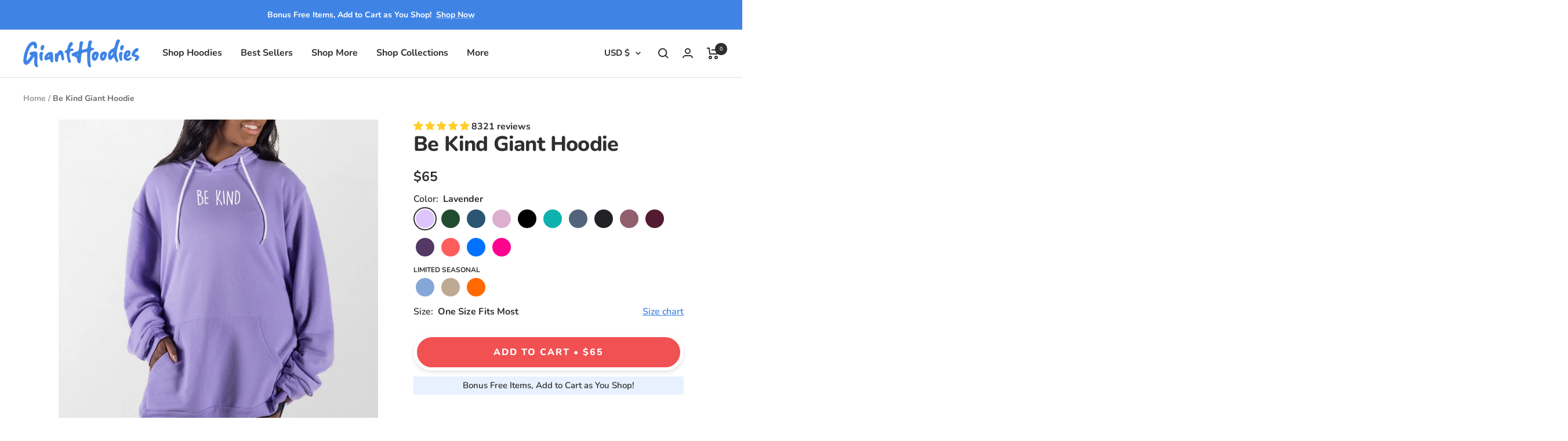

--- FILE ---
content_type: text/html; charset=utf-8
request_url: https://gianthoodies.com/products/be-kind-giant-hoodie
body_size: 88863
content:
<!doctype html><html class="no-js" lang="en" dir="ltr">
  <head>

    <!-- heatmap.com snippet -->
    <script>
      (function() {
        var _paq = window._paq = window._paq || [];
        var heatUrl = window.heatUrl = "https://dashboard.heatmap.com/";
        function loadScript(url) {
          var script = document.createElement("script");
          script.type = "text/javascript"; script.src = url; script.async = false; script.defer = true;
          document.head.appendChild(script);
        }
        loadScript(heatUrl+'preprocessor.min.js');
        window.onload = function() {
          _paq.push(['setTrackerUrl', heatUrl+'sttracker.php']);
          loadScript(heatUrl+'heatmap-light.min.js?sid=162');
        }
      })();
    </script>
    <!-- End heatmap.com snippet code -->

    <link rel="preconnect dns-prefetch" href="https://api.config-security.com/" crossorigin>
    <!-- Start of Navidium scripts --><style>
      [data-handle*='navidium']{
      display: none !important;
      }
    </style>
    <!-- End of Navidium scripts -->

    <meta charset="utf-8">
    <meta
      name="viewport"
      content="width=device-width, initial-scale=1.0, height=device-height, minimum-scale=1.0, maximum-scale=5.0"
    >
    <meta name="theme-color" content="#fff">

    <title>
      Be Kind Giant Hoodie - Giant Hoodies
    </title><meta name="description" content="The Be Kind Giant Hoodie from Giant Hoodies! Wrap yourself in a cozy oversized hug that melts away the day&#39;s stress &amp; replaces with cute and cozy comfort, printed and packed by hand in the USA, and shipped next business day."><link rel="canonical" href="https://gianthoodies.com/products/be-kind-giant-hoodie"><link rel="shortcut icon" href="//gianthoodies.com/cdn/shop/files/giant-hoodies-favicon_96x96.png?v=1638250581" type="image/png"><link rel="preconnect" href="https://cdn.shopify.com">
    <link rel="dns-prefetch" href="https://productreviews.shopifycdn.com">
    <link rel="dns-prefetch" href="https://www.google-analytics.com"><link rel="preconnect" href="https://fonts.shopifycdn.com" crossorigin><link rel="preload" as="fetch" href="/products/be-kind-giant-hoodie.js" crossorigin>
      <link
        rel="preload"
        as="image"
        imagesizes="(max-width: 999px) calc(100vw - 48px), 640px"
        imagesrcset="//gianthoodies.com/cdn/shop/files/25-lavender-be-kind-giant-hoodie_b71f2845-3c84-4acc-81dd-72293501ec64_400x.jpg?v=1731131164 400w, //gianthoodies.com/cdn/shop/files/25-lavender-be-kind-giant-hoodie_b71f2845-3c84-4acc-81dd-72293501ec64_500x.jpg?v=1731131164 500w, //gianthoodies.com/cdn/shop/files/25-lavender-be-kind-giant-hoodie_b71f2845-3c84-4acc-81dd-72293501ec64_600x.jpg?v=1731131164 600w, //gianthoodies.com/cdn/shop/files/25-lavender-be-kind-giant-hoodie_b71f2845-3c84-4acc-81dd-72293501ec64_700x.jpg?v=1731131164 700w, //gianthoodies.com/cdn/shop/files/25-lavender-be-kind-giant-hoodie_b71f2845-3c84-4acc-81dd-72293501ec64_800x.jpg?v=1731131164 800w, //gianthoodies.com/cdn/shop/files/25-lavender-be-kind-giant-hoodie_b71f2845-3c84-4acc-81dd-72293501ec64_900x.jpg?v=1731131164 900w, //gianthoodies.com/cdn/shop/files/25-lavender-be-kind-giant-hoodie_b71f2845-3c84-4acc-81dd-72293501ec64_1000x.jpg?v=1731131164 1000w
"
      ><link href="//gianthoodies.com/cdn/shop/t/144/assets/flickity.js?v=7371222024733052561762433294" as="script" rel="preload">
<meta property="og:type" content="product">
  <meta property="og:title" content="Be Kind Giant Hoodie">
  <meta property="product:price:amount" content="65">
  <meta property="product:price:currency" content="USD"><meta property="og:image" content="http://gianthoodies.com/cdn/shop/files/25-lavender-be-kind-giant-hoodie_b71f2845-3c84-4acc-81dd-72293501ec64.jpg?v=1731131164">
  <meta property="og:image:secure_url" content="https://gianthoodies.com/cdn/shop/files/25-lavender-be-kind-giant-hoodie_b71f2845-3c84-4acc-81dd-72293501ec64.jpg?v=1731131164">
  <meta property="og:image:width" content="1000">
  <meta property="og:image:height" content="1000"><meta property="og:description" content="The Be Kind Giant Hoodie from Giant Hoodies! Wrap yourself in a cozy oversized hug that melts away the day&#39;s stress &amp; replaces with cute and cozy comfort, printed and packed by hand in the USA, and shipped next business day."><meta property="og:url" content="https://gianthoodies.com/products/be-kind-giant-hoodie">
<meta property="og:site_name" content="Giant Hoodies | Your New Favorite Oversized Hoodie"><meta name="twitter:card" content="summary"><meta name="twitter:title" content="Be Kind Giant Hoodie">
  <meta name="twitter:description" content="Imagine slipping into your new favorite oversized hoodie after a long day... The softest sponge fleece ever makes you feel like you&#39;re wrapped in a cozy hug, forgetting about the stresses of today as you sink into the oversized plush fabric. But it&#39;s not just about comfort. Our hoodies are designed to make you feel confident and stylish, too! With our trendy oversized fit, you&#39;ll look effortlessly cool out and about or just lounging at home. Plus, you can feel good about your purchase knowing that our team prints and packs your order by hand right here in the USA, which always ships to you quickly in an eco-friendly recyclable cardboard box and a cute hand-written thank you card! Our customers are family, we call you the Hoodie Fam! That&#39;s why we&#39;re dedicated to providing you with the softest, most"><meta name="twitter:image" content="https://gianthoodies.com/cdn/shop/files/25-lavender-be-kind-giant-hoodie_b71f2845-3c84-4acc-81dd-72293501ec64_1200x1200_crop_center.jpg?v=1731131164">
  <meta name="twitter:image:alt" content="Lavender Be Kind Giant Hoodie">
    
  <script type="application/ld+json">
  {
    "@context": "https://schema.org",
    "@type": "Product",
    "offers": [{
          "@type": "Offer",
          "name": "Lavender \/ The Original",
          "availability":"https://schema.org/InStock",
          "price": 65.0,
          "priceCurrency": "USD",
          "priceValidUntil": "2026-02-03","url": "/products/be-kind-giant-hoodie?variant=33118080958527",
          "shippingDetails": {
            "@type": "OfferShippingDetails",
            "shippingRate": {
              "@type": "MonetaryAmount",
              "value": "0",
              "currency": "USD"
            },
            "shippingDestination": [
              {
                "@type": "DefinedRegion",
                "addressCountry": "US"
              }
            ],
            "deliveryTime": {
              "@type": "ShippingDeliveryTime",
              "handlingTime": {
                "@type": "QuantitativeValue",
                "minValue": 1,
                "maxValue": 3,
                "unitCode": "DAY"
              },
              "transitTime": {
                "@type": "QuantitativeValue",
                "minValue": 1,
                "maxValue": 4,
                "unitCode": "DAY"
              }
            }
          }
        },
{
          "@type": "Offer",
          "name": "Heather Forest \/ The Original",
          "availability":"https://schema.org/InStock",
          "price": 65.0,
          "priceCurrency": "USD",
          "priceValidUntil": "2026-02-03","url": "/products/be-kind-giant-hoodie?variant=33118081187903",
          "shippingDetails": {
            "@type": "OfferShippingDetails",
            "shippingRate": {
              "@type": "MonetaryAmount",
              "value": "0",
              "currency": "USD"
            },
            "shippingDestination": [
              {
                "@type": "DefinedRegion",
                "addressCountry": "US"
              }
            ],
            "deliveryTime": {
              "@type": "ShippingDeliveryTime",
              "handlingTime": {
                "@type": "QuantitativeValue",
                "minValue": 1,
                "maxValue": 3,
                "unitCode": "DAY"
              },
              "transitTime": {
                "@type": "QuantitativeValue",
                "minValue": 1,
                "maxValue": 4,
                "unitCode": "DAY"
              }
            }
          }
        },
{
          "@type": "Offer",
          "name": "Slate Blue \/ The Original",
          "availability":"https://schema.org/InStock",
          "price": 65.0,
          "priceCurrency": "USD",
          "priceValidUntil": "2026-02-03","url": "/products/be-kind-giant-hoodie?variant=33232814800959",
          "shippingDetails": {
            "@type": "OfferShippingDetails",
            "shippingRate": {
              "@type": "MonetaryAmount",
              "value": "0",
              "currency": "USD"
            },
            "shippingDestination": [
              {
                "@type": "DefinedRegion",
                "addressCountry": "US"
              }
            ],
            "deliveryTime": {
              "@type": "ShippingDeliveryTime",
              "handlingTime": {
                "@type": "QuantitativeValue",
                "minValue": 1,
                "maxValue": 3,
                "unitCode": "DAY"
              },
              "transitTime": {
                "@type": "QuantitativeValue",
                "minValue": 1,
                "maxValue": 4,
                "unitCode": "DAY"
              }
            }
          }
        },
{
          "@type": "Offer",
          "name": "Light Pink \/ The Original",
          "availability":"https://schema.org/InStock",
          "price": 65.0,
          "priceCurrency": "USD",
          "priceValidUntil": "2026-02-03","url": "/products/be-kind-giant-hoodie?variant=40501137702975",
          "shippingDetails": {
            "@type": "OfferShippingDetails",
            "shippingRate": {
              "@type": "MonetaryAmount",
              "value": "0",
              "currency": "USD"
            },
            "shippingDestination": [
              {
                "@type": "DefinedRegion",
                "addressCountry": "US"
              }
            ],
            "deliveryTime": {
              "@type": "ShippingDeliveryTime",
              "handlingTime": {
                "@type": "QuantitativeValue",
                "minValue": 1,
                "maxValue": 3,
                "unitCode": "DAY"
              },
              "transitTime": {
                "@type": "QuantitativeValue",
                "minValue": 1,
                "maxValue": 4,
                "unitCode": "DAY"
              }
            }
          }
        },
{
          "@type": "Offer",
          "name": "Black \/ The Original",
          "availability":"https://schema.org/InStock",
          "price": 65.0,
          "priceCurrency": "USD",
          "priceValidUntil": "2026-02-03","url": "/products/be-kind-giant-hoodie?variant=33118080892991",
          "shippingDetails": {
            "@type": "OfferShippingDetails",
            "shippingRate": {
              "@type": "MonetaryAmount",
              "value": "0",
              "currency": "USD"
            },
            "shippingDestination": [
              {
                "@type": "DefinedRegion",
                "addressCountry": "US"
              }
            ],
            "deliveryTime": {
              "@type": "ShippingDeliveryTime",
              "handlingTime": {
                "@type": "QuantitativeValue",
                "minValue": 1,
                "maxValue": 3,
                "unitCode": "DAY"
              },
              "transitTime": {
                "@type": "QuantitativeValue",
                "minValue": 1,
                "maxValue": 4,
                "unitCode": "DAY"
              }
            }
          }
        },
{
          "@type": "Offer",
          "name": "Teal \/ The Original",
          "availability":"https://schema.org/InStock",
          "price": 65.0,
          "priceCurrency": "USD",
          "priceValidUntil": "2026-02-03","url": "/products/be-kind-giant-hoodie?variant=33118081155135",
          "shippingDetails": {
            "@type": "OfferShippingDetails",
            "shippingRate": {
              "@type": "MonetaryAmount",
              "value": "0",
              "currency": "USD"
            },
            "shippingDestination": [
              {
                "@type": "DefinedRegion",
                "addressCountry": "US"
              }
            ],
            "deliveryTime": {
              "@type": "ShippingDeliveryTime",
              "handlingTime": {
                "@type": "QuantitativeValue",
                "minValue": 1,
                "maxValue": 3,
                "unitCode": "DAY"
              },
              "transitTime": {
                "@type": "QuantitativeValue",
                "minValue": 1,
                "maxValue": 4,
                "unitCode": "DAY"
              }
            }
          }
        },
{
          "@type": "Offer",
          "name": "Heather Navy \/ The Original",
          "availability":"https://schema.org/InStock",
          "price": 65.0,
          "priceCurrency": "USD",
          "priceValidUntil": "2026-02-03","url": "/products/be-kind-giant-hoodie?variant=33118081056831",
          "shippingDetails": {
            "@type": "OfferShippingDetails",
            "shippingRate": {
              "@type": "MonetaryAmount",
              "value": "0",
              "currency": "USD"
            },
            "shippingDestination": [
              {
                "@type": "DefinedRegion",
                "addressCountry": "US"
              }
            ],
            "deliveryTime": {
              "@type": "ShippingDeliveryTime",
              "handlingTime": {
                "@type": "QuantitativeValue",
                "minValue": 1,
                "maxValue": 3,
                "unitCode": "DAY"
              },
              "transitTime": {
                "@type": "QuantitativeValue",
                "minValue": 1,
                "maxValue": 4,
                "unitCode": "DAY"
              }
            }
          }
        },
{
          "@type": "Offer",
          "name": "Dark Gray \/ The Original",
          "availability":"https://schema.org/InStock",
          "price": 65.0,
          "priceCurrency": "USD",
          "priceValidUntil": "2026-02-03","url": "/products/be-kind-giant-hoodie?variant=33118080925759",
          "shippingDetails": {
            "@type": "OfferShippingDetails",
            "shippingRate": {
              "@type": "MonetaryAmount",
              "value": "0",
              "currency": "USD"
            },
            "shippingDestination": [
              {
                "@type": "DefinedRegion",
                "addressCountry": "US"
              }
            ],
            "deliveryTime": {
              "@type": "ShippingDeliveryTime",
              "handlingTime": {
                "@type": "QuantitativeValue",
                "minValue": 1,
                "maxValue": 3,
                "unitCode": "DAY"
              },
              "transitTime": {
                "@type": "QuantitativeValue",
                "minValue": 1,
                "maxValue": 4,
                "unitCode": "DAY"
              }
            }
          }
        },
{
          "@type": "Offer",
          "name": "Mauve \/ The Original",
          "availability":"https://schema.org/InStock",
          "price": 65.0,
          "priceCurrency": "USD",
          "priceValidUntil": "2026-02-03","url": "/products/be-kind-giant-hoodie?variant=33158107332671",
          "shippingDetails": {
            "@type": "OfferShippingDetails",
            "shippingRate": {
              "@type": "MonetaryAmount",
              "value": "0",
              "currency": "USD"
            },
            "shippingDestination": [
              {
                "@type": "DefinedRegion",
                "addressCountry": "US"
              }
            ],
            "deliveryTime": {
              "@type": "ShippingDeliveryTime",
              "handlingTime": {
                "@type": "QuantitativeValue",
                "minValue": 1,
                "maxValue": 3,
                "unitCode": "DAY"
              },
              "transitTime": {
                "@type": "QuantitativeValue",
                "minValue": 1,
                "maxValue": 4,
                "unitCode": "DAY"
              }
            }
          }
        },
{
          "@type": "Offer",
          "name": "Heather Maroon \/ The Original",
          "availability":"https://schema.org/InStock",
          "price": 65.0,
          "priceCurrency": "USD",
          "priceValidUntil": "2026-02-03","url": "/products/be-kind-giant-hoodie?variant=33118081286207",
          "shippingDetails": {
            "@type": "OfferShippingDetails",
            "shippingRate": {
              "@type": "MonetaryAmount",
              "value": "0",
              "currency": "USD"
            },
            "shippingDestination": [
              {
                "@type": "DefinedRegion",
                "addressCountry": "US"
              }
            ],
            "deliveryTime": {
              "@type": "ShippingDeliveryTime",
              "handlingTime": {
                "@type": "QuantitativeValue",
                "minValue": 1,
                "maxValue": 3,
                "unitCode": "DAY"
              },
              "transitTime": {
                "@type": "QuantitativeValue",
                "minValue": 1,
                "maxValue": 4,
                "unitCode": "DAY"
              }
            }
          }
        },
{
          "@type": "Offer",
          "name": "Purple \/ The Original",
          "availability":"https://schema.org/InStock",
          "price": 65.0,
          "priceCurrency": "USD",
          "priceValidUntil": "2026-02-03","url": "/products/be-kind-giant-hoodie?variant=33118080991295",
          "shippingDetails": {
            "@type": "OfferShippingDetails",
            "shippingRate": {
              "@type": "MonetaryAmount",
              "value": "0",
              "currency": "USD"
            },
            "shippingDestination": [
              {
                "@type": "DefinedRegion",
                "addressCountry": "US"
              }
            ],
            "deliveryTime": {
              "@type": "ShippingDeliveryTime",
              "handlingTime": {
                "@type": "QuantitativeValue",
                "minValue": 1,
                "maxValue": 3,
                "unitCode": "DAY"
              },
              "transitTime": {
                "@type": "QuantitativeValue",
                "minValue": 1,
                "maxValue": 4,
                "unitCode": "DAY"
              }
            }
          }
        },
{
          "@type": "Offer",
          "name": "Heather Red \/ The Original",
          "availability":"https://schema.org/InStock",
          "price": 65.0,
          "priceCurrency": "USD",
          "priceValidUntil": "2026-02-03","url": "/products/be-kind-giant-hoodie?variant=39657180397631",
          "shippingDetails": {
            "@type": "OfferShippingDetails",
            "shippingRate": {
              "@type": "MonetaryAmount",
              "value": "0",
              "currency": "USD"
            },
            "shippingDestination": [
              {
                "@type": "DefinedRegion",
                "addressCountry": "US"
              }
            ],
            "deliveryTime": {
              "@type": "ShippingDeliveryTime",
              "handlingTime": {
                "@type": "QuantitativeValue",
                "minValue": 1,
                "maxValue": 3,
                "unitCode": "DAY"
              },
              "transitTime": {
                "@type": "QuantitativeValue",
                "minValue": 1,
                "maxValue": 4,
                "unitCode": "DAY"
              }
            }
          }
        },
{
          "@type": "Offer",
          "name": "Very Blue \/ The Original",
          "availability":"https://schema.org/InStock",
          "price": 65.0,
          "priceCurrency": "USD",
          "priceValidUntil": "2026-02-03","url": "/products/be-kind-giant-hoodie?variant=39744780730431",
          "shippingDetails": {
            "@type": "OfferShippingDetails",
            "shippingRate": {
              "@type": "MonetaryAmount",
              "value": "0",
              "currency": "USD"
            },
            "shippingDestination": [
              {
                "@type": "DefinedRegion",
                "addressCountry": "US"
              }
            ],
            "deliveryTime": {
              "@type": "ShippingDeliveryTime",
              "handlingTime": {
                "@type": "QuantitativeValue",
                "minValue": 1,
                "maxValue": 3,
                "unitCode": "DAY"
              },
              "transitTime": {
                "@type": "QuantitativeValue",
                "minValue": 1,
                "maxValue": 4,
                "unitCode": "DAY"
              }
            }
          }
        },
{
          "@type": "Offer",
          "name": "Hot Pink \/ The Original",
          "availability":"https://schema.org/InStock",
          "price": 65.0,
          "priceCurrency": "USD",
          "priceValidUntil": "2026-02-03","url": "/products/be-kind-giant-hoodie?variant=40076396625983",
          "shippingDetails": {
            "@type": "OfferShippingDetails",
            "shippingRate": {
              "@type": "MonetaryAmount",
              "value": "0",
              "currency": "USD"
            },
            "shippingDestination": [
              {
                "@type": "DefinedRegion",
                "addressCountry": "US"
              }
            ],
            "deliveryTime": {
              "@type": "ShippingDeliveryTime",
              "handlingTime": {
                "@type": "QuantitativeValue",
                "minValue": 1,
                "maxValue": 3,
                "unitCode": "DAY"
              },
              "transitTime": {
                "@type": "QuantitativeValue",
                "minValue": 1,
                "maxValue": 4,
                "unitCode": "DAY"
              }
            }
          }
        },
{
          "@type": "Offer",
          "name": "Winter Blue \/ The Original",
          "availability":"https://schema.org/InStock",
          "price": 65.0,
          "priceCurrency": "USD",
          "priceValidUntil": "2026-02-03","url": "/products/be-kind-giant-hoodie?variant=41514543415359",
          "shippingDetails": {
            "@type": "OfferShippingDetails",
            "shippingRate": {
              "@type": "MonetaryAmount",
              "value": "0",
              "currency": "USD"
            },
            "shippingDestination": [
              {
                "@type": "DefinedRegion",
                "addressCountry": "US"
              }
            ],
            "deliveryTime": {
              "@type": "ShippingDeliveryTime",
              "handlingTime": {
                "@type": "QuantitativeValue",
                "minValue": 1,
                "maxValue": 3,
                "unitCode": "DAY"
              },
              "transitTime": {
                "@type": "QuantitativeValue",
                "minValue": 1,
                "maxValue": 4,
                "unitCode": "DAY"
              }
            }
          }
        },
{
          "@type": "Offer",
          "name": "Tan \/ The Original",
          "availability":"https://schema.org/InStock",
          "price": 65.0,
          "priceCurrency": "USD",
          "priceValidUntil": "2026-02-03","url": "/products/be-kind-giant-hoodie?variant=41295291154495",
          "shippingDetails": {
            "@type": "OfferShippingDetails",
            "shippingRate": {
              "@type": "MonetaryAmount",
              "value": "0",
              "currency": "USD"
            },
            "shippingDestination": [
              {
                "@type": "DefinedRegion",
                "addressCountry": "US"
              }
            ],
            "deliveryTime": {
              "@type": "ShippingDeliveryTime",
              "handlingTime": {
                "@type": "QuantitativeValue",
                "minValue": 1,
                "maxValue": 3,
                "unitCode": "DAY"
              },
              "transitTime": {
                "@type": "QuantitativeValue",
                "minValue": 1,
                "maxValue": 4,
                "unitCode": "DAY"
              }
            }
          }
        },
{
          "@type": "Offer",
          "name": "Glacier Gray \/ The Original",
          "availability":"https://schema.org/OutOfStock",
          "price": 65.0,
          "priceCurrency": "USD",
          "priceValidUntil": "2026-02-03","url": "/products/be-kind-giant-hoodie?variant=41603795746879",
          "shippingDetails": {
            "@type": "OfferShippingDetails",
            "shippingRate": {
              "@type": "MonetaryAmount",
              "value": "0",
              "currency": "USD"
            },
            "shippingDestination": [
              {
                "@type": "DefinedRegion",
                "addressCountry": "US"
              }
            ],
            "deliveryTime": {
              "@type": "ShippingDeliveryTime",
              "handlingTime": {
                "@type": "QuantitativeValue",
                "minValue": 1,
                "maxValue": 3,
                "unitCode": "DAY"
              },
              "transitTime": {
                "@type": "QuantitativeValue",
                "minValue": 1,
                "maxValue": 4,
                "unitCode": "DAY"
              }
            }
          }
        },
{
          "@type": "Offer",
          "name": "Lime Cream \/ The Original",
          "availability":"https://schema.org/OutOfStock",
          "price": 65.0,
          "priceCurrency": "USD",
          "priceValidUntil": "2026-02-03","url": "/products/be-kind-giant-hoodie?variant=41743207137343",
          "shippingDetails": {
            "@type": "OfferShippingDetails",
            "shippingRate": {
              "@type": "MonetaryAmount",
              "value": "0",
              "currency": "USD"
            },
            "shippingDestination": [
              {
                "@type": "DefinedRegion",
                "addressCountry": "US"
              }
            ],
            "deliveryTime": {
              "@type": "ShippingDeliveryTime",
              "handlingTime": {
                "@type": "QuantitativeValue",
                "minValue": 1,
                "maxValue": 3,
                "unitCode": "DAY"
              },
              "transitTime": {
                "@type": "QuantitativeValue",
                "minValue": 1,
                "maxValue": 4,
                "unitCode": "DAY"
              }
            }
          }
        },
{
          "@type": "Offer",
          "name": "Tangerine Dream \/ The Original",
          "availability":"https://schema.org/InStock",
          "price": 65.0,
          "priceCurrency": "USD",
          "priceValidUntil": "2026-02-03","url": "/products/be-kind-giant-hoodie?variant=42433924300863",
          "shippingDetails": {
            "@type": "OfferShippingDetails",
            "shippingRate": {
              "@type": "MonetaryAmount",
              "value": "0",
              "currency": "USD"
            },
            "shippingDestination": [
              {
                "@type": "DefinedRegion",
                "addressCountry": "US"
              }
            ],
            "deliveryTime": {
              "@type": "ShippingDeliveryTime",
              "handlingTime": {
                "@type": "QuantitativeValue",
                "minValue": 1,
                "maxValue": 3,
                "unitCode": "DAY"
              },
              "transitTime": {
                "@type": "QuantitativeValue",
                "minValue": 1,
                "maxValue": 4,
                "unitCode": "DAY"
              }
            }
          }
        }
],"aggregateRating": { 
     "@type": "AggregateRating",      
     "ratingValue": "5.0",      
     "reviewCount": "170"   
    },
    "brand": {
      "@type": "Brand",
      "name": "Giant Hoodies | Your New Favorite Oversized Hoodie"
    },
    "name": "Be Kind Giant Hoodie",
    "description": "Imagine slipping into your new favorite oversized hoodie after a long day... The softest sponge fleece ever makes you feel like you're wrapped in a cozy hug, forgetting about the stresses of today as you sink into the oversized plush fabric.\nBut it's not just about comfort. Our hoodies are designed to make you feel confident and stylish, too! With our trendy oversized fit, you'll look effortlessly cool out and about or just lounging at home.\nPlus, you can feel good about your purchase knowing that our team prints and packs your order by hand right here in the USA, which always ships to you quickly in an eco-friendly recyclable cardboard box and a cute hand-written thank you card!\nOur customers are family, we call you the Hoodie Fam! That's why we're dedicated to providing you with the softest, most comfortable, and stylish oversized hoodie you'll ever own. \nGet yours today, it’s our promise that you’ll experience what our [[CUSTOMER_COUNT]] happy Hoodie Fam Customers have experienced since we began in March of 2020. \nThat’s our Best Hoodie Ever Guarantee :)\n \nProduct Details:\n\nOversized (One Size Fits Most)\nUnisex, Loose, Lightweight\nSuper Soft Sponge Fleece\n60% Cotton, 40% Polyester\nCute \u0026amp; Comfy for All Seasons\n",
    "category": "Hoodie",
    "url": "/products/be-kind-giant-hoodie",
    "sku": null,
    "image": {
      "@type": "ImageObject",
      "url": "https://gianthoodies.com/cdn/shop/files/25-lavender-be-kind-giant-hoodie_b71f2845-3c84-4acc-81dd-72293501ec64_1024x.jpg?v=1731131164",
      "image": "https://gianthoodies.com/cdn/shop/files/25-lavender-be-kind-giant-hoodie_b71f2845-3c84-4acc-81dd-72293501ec64_1024x.jpg?v=1731131164",
      "name": "Lavender Be Kind Giant Hoodie",
      "width": "1024",
      "height": "1024"
    }
  }
  </script>



  <script type="application/ld+json">
  {
    "@context": "https://schema.org",
    "@type": "BreadcrumbList",
  "itemListElement": [{
      "@type": "ListItem",
      "position": 1,
      "name": "Home",
      "item": "https://gianthoodies.com"
    },{
          "@type": "ListItem",
          "position": 2,
          "name": "Be Kind Giant Hoodie",
          "item": "https://gianthoodies.com/products/be-kind-giant-hoodie"
        }]
  }
  </script>


    <style>
  /*! CSS Used from: https://gianthoodies.com/cdn/shop/t/106/assets/theme.css?v=40516418809608682171706785157 */ .mini-cart .scroller__inner{min-width:unset!important;overflow:hidden;max-width:100%;} button.product-item__link.hidden-phone{display:block!important;float:right;} .mini-cart__recommendations .product-item{align-items:unset;} quick-buy-drawer{display:none!important;} .cart-drawer .mini-cart__recommendations .product-item__image-wrapper{flex:0 0 70px;margin:0;} .cart-drawer .mini-cart__recommendations .product-item__info{flex:0 0 calc(100% - 90px);flex-wrap:wrap;justify-content:space-between;} .cart-drawer .product-item__cta-wrapper{text-align:right;flex:0 0 50%;} .cart-drawer .product-item-meta{flex:0 0 50%;display:flex;flex-direction:column;justify-content:center;} .product-item__info .product-item-meta{text-align:left;} .product-item__info .product-item-meta__price-list-container{width:50%;float:left;} .mobile-nav .mobile-nav .mobile-nav__link{color:#8a8a8a;} .product-item__info .price-list .price{font-weight:600;} header.drawer__header{background:#fff;} .more_links button.mobile-nav__link{display:none;} .more_links .collapsible{overflow:visible!important;visibility:visible;} .more_links .collapsible li.mobile-nav__item{border-bottom:1px solid rgba(var(--text-color),.15)!important;margin-bottom:0!important;padding:15px 0;} .more_links ul.mobile-nav.list--unstyled{padding-left:0!important;} @media screen and (max-width: 1024px){ .product-item__info .product-item-meta__price-list-container{width:100%;float:inherit;} } @media screen and (max-width: 740px){ .predictive-search__menu-title{font-size:20px!important;font-weight:700!important;} #search-drawer .linklist__item a{color:#8a8a8a;} #search-drawer header.drawer__header{width:100%;border-top:1px solid rgb(var(--root-border-color));margin-top:30px;padding:0px 25px;height:50px;} #search-drawer .drawer__header .drawer__close-button{top:-22px!important;left:25px;} .predictive-search__input{max-width:300px;min-width:unset;} .hidden-phone{display:none!important;} } @media screen and (max-width: 375px){ .product-item__info .product-item-meta__price-list-container{font-size:14px;} } @media screen and (min-width: 741px){ .hidden-tablet-and-up{display:none!important;} } @media screen and (max-width: 999px){ .hidden-pocket{display:none!important;} } @media screen and (min-width: 1000px) and (max-width: 1199px){ .hidden-lap{display:none!important;} } @media screen and (min-width: 1000px){ .hidden-lap-and-up{display:none!important;} } @media screen and (min-width: 1200px){ .hidden-desk{display:none!important;} } *,*::before,*::after{box-sizing:border-box!important;-webkit-font-smoothing:antialiased;-moz-osx-font-smoothing:grayscale;} body{margin:0;} [hidden]{display:none;} ul:first-child,p:first-child{margin-top:0!important;} ul:last-child,p:last-child{margin-bottom:0!important;} a{color:inherit;text-decoration:none;} button,input{color:inherit;font:inherit;margin:0;text-align:inherit;} button,[type="submit"]{padding:0;overflow:visible;background:none;border:none;border-radius:0;cursor:pointer;-webkit-appearance:none;appearance:none;touch-action:manipulation;} img{height:auto;max-width:100%;border-style:none;vertical-align:top;} iframe{border:0;} button.cont_shoping{margin-top:10px;border:4px solid #fdfdfd;background:#f7fafc;color:#3f84e5;} p strong{font-weight:var(--text-font-bold-weight);} .heading{display:block;font-family:var(--heading-font-family);font-weight:var(--heading-font-weight);font-style:var(--heading-font-style);color:rgb(var(--heading-color));text-transform:var(--heading-text-transform);} .text--small{font-size:calc(var(--base-font-size) - 2px);line-height:1.6923076923;} .text--xsmall{font-size:calc(var(--base-font-size) - 3px);line-height:1.5;} .text--xxsmall{font-size:calc(var(--base-font-size) - 5px);line-height:1.5;} .text--subdued{color:rgba(var(--text-color), 0.7);} p a:not(.button),.link{text-decoration:underline;text-underline-offset:2px;-webkit-text-decoration-color:rgba(var(--text-color), 0.35);text-decoration-color:rgba(var(--text-color), 0.35);transition:color 0.2s ease-in-out, -webkit-text-decoration-color 0.2s ease-in-out;transition:text-decoration-color 0.2s ease-in-out, color 0.2s ease-in-out;transition:text-decoration-color 0.2s ease-in-out, color 0.2s ease-in-out, -webkit-text-decoration-color 0.2s ease-in-out;} @media screen and (pointer: fine){ p a:not(.button):hover,.link:hover{color:rgb(var(--text-color));-webkit-text-decoration-color:rgb(var(--text-color));text-decoration-color:rgb(var(--text-color));} } .link--animated{display:block;position:relative;width:max-content;} .link--animated::after{content:'';position:absolute;bottom:2px;left:0;width:100%;height:1px;background:currentColor;transform:scaleX(0);transform-origin:var(--transform-origin-end);transition:transform 0.3s;} @media screen and (pointer: fine){ .link--animated:hover::after{transform:scaleX(1);transform-origin:var(--transform-origin-start);} } .link--faded{transition:opacity 0.25s ease-in-out;} .visually-hidden{position:absolute!important;overflow:hidden;clip:rect(0 0 0 0);height:1px;width:1px;margin:-1px;padding:0;border:0;} @media screen and (min-width: 741px){ .text--small{font-size:calc(var(--base-font-size) - 1px);line-height:1.714285713;} .text--xsmall{font-size:calc(var(--base-font-size) - 2px);line-height:1.5384615385;} .text--xxsmall{font-size:calc(var(--base-font-size) - 4px);line-height:1.5384615385;} } .heading:first-child{margin-top:0;} .heading:last-child{margin-bottom:0;} .heading--small,.heading--xsmall{font-family:var(--text-font-family);font-style:var(--text-font-style);text-transform:uppercase;font-weight:var(--text-font-bold-weight);line-height:1.4663636;letter-spacing:1px;} .heading--xsmall{font-size:var(--heading-xsmall-font-size);} .heading--small{font-size:var(--heading-small-font-size);line-height:1.5;} .h5{font-size:var(--heading-h5-font-size);line-height:1.2;letter-spacing:-0.3px;} .h6{font-size:var(--heading-h6-font-size);line-height:1.25;} @media screen and (min-width: 741px){ .heading--xsmall{line-height:1.466666666;} .heading--small{line-height:1.2307692308;} .h5{line-height:1.2;letter-spacing:-0.3px;} .h6{line-height:1.2222222222;} } @media screen and (min-width: 1200px){ .h5{line-height:1.1666666667;letter-spacing:-0.4px;} .h6{line-height:1.2222222222;} } .rte > :first-child{margin-top:0;} .rte > :last-child{margin-bottom:0;} .shopify-section{color:rgb(var(--text-color));scroll-margin-top:calc(0px * var(--enable-sticky-header) + 0px * var(--enable-sticky-announcement-bar));scroll-margin-top:calc(var(--header-height, 0px) * var(--enable-sticky-header) + var(--announcement-bar-height, 0px) * var(--enable-sticky-announcement-bar));} .js .no-focus-outline *:focus{outline:none;} .container{width:100%;max-width:var(--container-max-width);margin-left:auto;margin-right:auto;padding-left:var(--container-gutter);padding-right:var(--container-gutter);--container-outer-margin:0px;} .skip-to-content:focus{clip:auto;width:auto;height:auto;margin:0;color:rgb(var(--text-color));background-color:rgb(var(--background));padding:10px;opacity:1;z-index:10000;transition:none;} .icon{display:block;vertical-align:middle;background:none;pointer-events:none;overflow:visible;} .icon--inline{display:inline-block;} .icon-text{display:flex;align-items:center;} [dir="ltr"] .icon-text svg{margin-right:12px;} .list--unstyled{list-style:none;padding:0;margin:0;} .loading-bar{position:fixed;top:0;left:0;height:3px;width:100%;opacity:0;background:rgb(var(--loading-bar-background));transform:scaleX(0);transform-origin:left;transition:transform 0.25s ease-in-out;z-index:50;pointer-events:none;} .linklist__item:not(:first-child){padding-top:12px;} .linklist__item a{display:block;word-break:break-word;border-radius:12px;padding:7px 10px 5px;position:relative;font-weight:700;left:-10px;} @media screen and (min-width: 1000px){ .linklist__item:not(:first-child){padding-top:1px;} .linklist__item a:hover{background:rgb(63, 132, 229);color:white;} } .animated-plus{position:relative;width:10px;height:10px;} .animated-plus::before,.animated-plus::after{position:absolute;content:'';top:50%;left:50%;transform:translate(-50%, -50%) rotate(-90deg);background-color:currentColor;transition:transform 0.4s ease-in-out, opacity 0.4s ease-in-out;} .animated-plus::before{width:10px;height:2px;opacity:1;} .animated-plus::after{width:2px;height:10px;} .aspect-ratio{position:relative;display:block;margin-left:auto;margin-right:auto;} .aspect-ratio img{position:absolute;height:100%;width:100%;max-width:100%;max-height:100%;top:0;left:0;-o-object-fit:cover;object-fit:cover;-o-object-position:center;object-position:center;} .tap-area{position:relative;} [dir="ltr"] .tap-area::before{right:-6px;} [dir="ltr"] .tap-area::before{left:-6px;} .tap-area::before{content:'';position:absolute;top:-6px;bottom:-6px;} [dir="ltr"] .tap-area--large::before{right:-10px;} [dir="ltr"] .tap-area--large::before{left:-10px;} .tap-area--large::before{top:-10px;bottom:-10px;} @media screen and (max-width: 999px){ .scroller{overflow-x:auto;overflow-y:hidden;scroll-snap-type:x mandatory;margin-left:calc(-1 * var(--container-gutter));margin-right:calc(-1 * var(--container-gutter));scrollbar-width:none;} .scroller::-webkit-scrollbar{display:none;} .scroller__inner{min-width:min-content;padding-left:var(--container-gutter);padding-right:var(--container-gutter);margin-left:auto;margin-right:auto;} } .hide-scrollbar{scrollbar-width:none;overflow-x:auto;overflow-y:hidden;} .hide-scrollbar::-webkit-scrollbar{display:none;} .square-separator{position:relative;display:inline-block;height:4px;width:4px;margin:0 8px;flex-shrink:0;background:currentColor;vertical-align:middle;} .square-separator--block{top:1px;margin-left:12px;margin-right:12px;} .square-separator--subdued{opacity:0.5;} .price-list{display:inline-flex;flex-wrap:wrap;align-items:baseline;} .price-list--centered{justify-content:center;} .price-list--stack{display:inline-grid;} .price--highlight{color:rgb(var(--product-on-sale-accent));} .social-media{display:flex;flex-wrap:wrap;} .social-media__item{position:relative;box-shadow:1px 0 0 0 rgb(var(--border-color)),0 1px 0 0 rgb(var(--border-color)),1px 1px 0 0 rgb(var(--border-color)),1px 0 0 0 rgb(var(--border-color)) inset,0 1px 0 0 rgb(var(--border-color)) inset;transform:translateZ(0);} .no-focus-outline .social-media__item{overflow:hidden;} .social-media__item::before{content:'';position:absolute;top:0;right:0;bottom:0;left:0;width:calc(100% + 1px);height:calc(100% + 1px);background:currentColor;-webkit-clip-path:polygon(0 25%, 100% 0, 100% 100%, 0% 100%);clip-path:polygon(0 25%, 100% 0, 100% 100%, 0% 100%);transform:scaleY(0);transform-origin:bottom;transition:transform 0.3s cubic-bezier(0.215, 0.61, 0.355, 1), -webkit-clip-path 0.3s cubic-bezier(0.215, 0.61, 0.355, 1);transition:transform 0.3s cubic-bezier(0.215, 0.61, 0.355, 1), clip-path 0.3s cubic-bezier(0.215, 0.61, 0.355, 1);transition:transform 0.3s cubic-bezier(0.215, 0.61, 0.355, 1), clip-path 0.3s cubic-bezier(0.215, 0.61, 0.355, 1), -webkit-clip-path 0.3s cubic-bezier(0.215, 0.61, 0.355, 1);pointer-events:none;z-index:1;} .social-media__link{position:relative;display:flex;justify-content:center;align-items:center;height:45px;width:45px;color:currentColor;z-index:1;transition:color 0.3s cubic-bezier(0.215, 0.61, 0.355, 1);} @media screen and (min-width: 741px){ .social-media__link{height:55px;width:55px;} } @media screen and (pointer: fine){ .social-media__item:hover .social-media__link{color:rgb(var(--background));} .social-media__item:hover::before{-webkit-clip-path:polygon(0 0, 100% 0, 100% 100%, 0% 100%);clip-path:polygon(0 0, 100% 0, 100% 100%, 0% 100%);transform:scaleY(1);} } .bubble-count{position:relative;display:inline-flex;align-items:center;justify-content:center;color:rgb(var(--background));background:rgb(var(--heading-color));font-weight:var(--text-font-bold-weight);font-family:var(--text-font-family);font-style:var(--text-font-style);font-size:9px;height:21px;min-width:21px;line-height:1;border-radius:21px;letter-spacing:0;transition:background 0.2s ease-in-out, color 0.2s ease-in-out;} .quantity-selector{--quantity-selector-height:46px;display:inline-flex;align-items:center;justify-content:flex-start;border:1px solid rgb(var(--border-color));border-radius:var(--button-border-radius);vertical-align:middle;} .quantity-selector__button{display:flex;justify-content:center;align-items:center;height:var(--quantity-selector-height);width:var(--quantity-selector-height);} .quantity-selector__input{padding:0 10px;height:var(--quantity-selector-height);line-height:var(--quantity-selector-height);text-align:center;background:transparent;border:none;-webkit-appearance:none;appearance:none;} .quantity-selector--small{--quantity-selector-height:28px;} .quantity-selector--small .quantity-selector__input{padding:0 2px;} .spinner svg{margin:auto;animation:spinnerRotate 2s linear infinite;transform-origin:center center;} .spinner circle{animation:spinnerDash 1.5s ease-in-out infinite, spinnerColor 6s ease-in-out infinite;} .cart-notification{--heading-color:255, 255, 255;--text-color:255, 255, 255;--cart-notification-background:rgb(var(--success-color));display:block;position:absolute;top:100%;width:100%;transform:translateY(0px);transform:translateY(var(--cart-notification-offset, 0px));color:rgb(var(--text-color));transition:visibility 0.25s ease-in-out, transform 0.25s ease-in-out;visibility:visible;overflow:hidden;} .cart-notification[hidden]{visibility:hidden;} @media screen and (max-width: 999px){ .cart-notification{transform:none!important;} } .payment-methods-list{display:grid;grid-gap:8px;gap:8px;grid-template-columns:repeat(auto-fit, 38px);} @media screen and (min-width: 741px){ .payment-methods-list--auto{grid-auto-flow:column;} } @media screen and (pointer: fine){ .features--image-zoom .image-zoom img{transition:transform 0.5s ease;transform:translateZ(0);} .features--image-zoom .image-zoom:hover img{transform:scale(1.03);} } .button{position:relative;display:inline-block;-webkit-appearance:none;appearance:none;line-height:var(--button-height);padding:0 30px;text-align:center;text-decoration:none;border-radius:var(--button-border-radius);background:rgb(var(--button-background));color:rgb(var(--button-text-color));border:6px solid #fff;box-shadow:0 3px 7px #1018281a, 0 1px 2px #1018280f;} .button:not(.button--text){font-size:calc(var(--base-font-size) - 3px);font-family:var(--heading-font-family);font-weight:var(--heading-font-weight);text-transform:uppercase;letter-spacing:1px;} .button--primary{--button-background:var(--primary-button-background);--button-text-color:var(--primary-button-text-color);} .button--full{width:100%;} @media screen and (min-width: 741px){ .button:not(.button--text){padding-left:35px;padding-right:35px;font-size:calc(var(--base-font-size) - 2px);letter-spacing:2px;} } @media screen and (pointer: fine){ .button{background-image:linear-gradient(178deg, rgb(var(--button-background)), rgb(var(--button-background)) 10%, rgba(0, 0, 0, 0.07) 10%, rgba(0, 0, 0, 0.07) 100%), linear-gradient(rgb(var(--button-background)), rgb(var(--button-background)));background-size:100% 200%, 100% 100%;background-position:100% -100%, 100% 100%;background-repeat:no-repeat;transition:all 0.3s cubic-bezier(0.215, 0.61, 0.355, 1);transform:translateZ(0);} .button:hover{box-shadow:0 11px 9px #10101011, 0 1px 2px #1010100e;transform:translateY(-2px);} .button:focus{box-shadow:0 0px 7px #10101011, 0 1px 2px #1010100e;transform:translateY(2px);} } .loader-button__text{display:flex;align-items:center;justify-content:center;white-space:pre;} .loader-button__loader{position:absolute;top:50%;left:50%;opacity:0;} .collapsible{display:block;height:0;overflow:hidden;visibility:hidden;} [dir="ltr"] .drawer{right:0;} [dir="ltr"] .drawer{text-align:left;} .drawer{--heading-color:var(--root-heading-color);--text-color:var(--root-text-color);--background:var(--root-background);--primary-button-background:var(--root-primary-button-background);--primary-button-text-color:var(--root-primary-button-text-color);--section-background:initial;position:fixed;display:flex;flex-direction:column;top:0;width:89vw;max-width:400px;height:100%;max-height:100vh;background:rgb(var(--background));color:rgb(var(--text-color));z-index:10;transform:translateX(calc(var(--transform-logical-flip) * 100%));visibility:hidden;font-size:1rem;transition:transform 0.6s cubic-bezier(0.75, 0, 0.175, 1), visibility 0.6s cubic-bezier(0.75, 0, 0.175, 1);} [dir="ltr"] .drawer--from-left{right:auto;} [dir="ltr"] .drawer--from-left{left:0;} .drawer--from-left{transform:translateX(calc(var(--transform-logical-flip) * -100%));} [dir="ltr"] .drawer--from-left .drawer__overlay{left:100%;} [dir="ltr"] .drawer--from-left .drawer__overlay{right:auto;} .drawer--large{max-width:500px;} [dir="ltr"] .drawer__overlay{right:100%;} .drawer__overlay{content:'';position:fixed;top:0;height:100vh;width:100vw;background:#000000;opacity:0;visibility:hidden;transition:visibility 0.6s ease-in-out, opacity 0.6s ease-in-out;} .drawer__header{position:relative;display:flex;align-items:center;flex-shrink:0;padding-top:20px;padding-bottom:20px;height:var(--header-height-without-bottom-nav);max-height:80px;border-bottom:1px solid rgb(var(--root-border-color));background:rgb(var(--root-background));z-index:1;} .drawer__header--shadowed{height:auto;border-bottom:none;padding-bottom:6px;} [dir="ltr"] .drawer__header--shadowed::after{left:0;} .drawer__header--shadowed::after{content:'';position:absolute;top:100%;width:100%;height:24px;background:linear-gradient(var(--root-background), rgba(var(--root-background), 0));z-index:1;pointer-events:none;} [dir="ltr"] .drawer__close-button{right:var(--container-gutter);} .drawer__close-button{position:absolute;top:var(--container-gutter);} #mini-cart .drawer__header .drawer__close-button{top:calc(50% - 6px);} #mini-cart .drawer__header .drawer__close-button svg{width:12px;} .drawer__header .drawer__close-button{top:calc(50% - 7px);} .drawer__close-button--block{position:relative;top:auto!important;right:auto!important;bottom:auto!important;left:auto!important;} .drawer__header,.drawer__content,.drawer__footer{padding-left:var(--container-gutter);padding-right:var(--container-gutter);} #mini-cart .drawer__header,#mini-cart .drawer__content,#mini-cart .drawer__footer{padding-left:24px;padding-right:24px;} .drawer__content{overflow-x:hidden;overflow-y:auto;flex-grow:1;padding-bottom:24px;} .drawer__footer{margin-top:auto;padding-top:20px;padding-bottom:20px;z-index:1;transform:translateZ(0);} #mini-cart .drawer__footer{padding-top:16px;} .drawer__footer--bordered{box-shadow:0 1px rgb(var(--root-border-color)) inset;} .drawer__footer--no-top-padding{padding-top:0!important;} [dir="ltr"] .drawer__footer::before{left:0;} .drawer__footer::before{content:'';position:absolute;bottom:100%;width:100%;height:24px;background:linear-gradient(rgba(0,0,0, 0), rgba(0,0,0,0.05));z-index:1;pointer-events:none;opacity:0.7;} #mini-cart .drawer__header{max-height:44px;height:auto;padding:4px 0;border-bottom:0;position:relative;top:11px;} [dir="ltr"] #mini-cart .drawer__header .drawer__close-button{right:10px;} @media screen and (min-width: 741px){ .drawer__footer:not(.drawer__footer--tight){padding-top:var(--container-gutter);padding-bottom:var(--container-gutter);} } .popover-button{width:max-content;} [dir="ltr"] .popover-button svg{margin-left:10px;} .popover-button svg{position:relative;top:-1px;transition:transform 0.2s ease-in-out;} [dir="ltr"] .popover{text-align:left;} .popover{--heading-color:var(--root-heading-color);--text-color:var(--root-text-color);--background:var(--root-background);--primary-button-background:var(--root-primary-button-background);--primary-button-text-color:var(--root-primary-button-text-color);--section-background:var(--root-background);display:block;position:fixed;z-index:10;color:rgb(var(--text-color));background:rgb(var(--background));visibility:hidden;font-size:1rem;transition:visibility 0.25s ease-in-out;-webkit-backface-visibility:hidden;backface-visibility:hidden;} .popover__overlay{position:absolute;content:'';height:100vh;width:100%;bottom:calc(100% - 10px);left:0;background:#000000;opacity:0;visibility:hidden;transition:opacity 0.6s ease-in-out, visibility 0.6s ease-in-out;} .popover__header{position:relative;display:flex;align-items:center;justify-content:center;flex-shrink:0;padding:10px 24px;min-height:64px;border-bottom:1px solid rgb(var(--root-border-color));border-radius:10px 10px 0 0;} .popover__title{display:flex;justify-content:center;align-items:center;margin:0;} [dir="ltr"] .popover__close-button{right:24px;} .popover__close-button{position:absolute;top:24px;z-index:1;} .popover__content{padding:24px;overflow:auto;} #header-localization-form-currency .popover__content{max-height:80vh;} @media screen and (max-width: 999px){ .popover{display:flex;flex-direction:column;bottom:0;left:0;width:100vw;max-height:75vh;border-radius:10px 10px 0 0;transform:translateY(100%);transition:transform 0.6s cubic-bezier(0.75, 0, 0.175, 1), visibility 0.6s cubic-bezier(0.75, 0, 0.175, 1);touch-action:manipulation;} .popover__header,.popover__content{background:inherit;} } @media screen and (min-width: 1000px){ .popover-container{position:relative;} .popover{position:absolute;top:calc(100% + 18px);border:1px solid rgb(var(--root-border-color));z-index:2;opacity:0;transition:opacity 0.25s ease-in-out, visibility 0.25s ease-in-out;border-radius:min(var(--block-border-radius), 4px);} [dir="ltr"] .popover::after,[dir="ltr"]    .popover::before{right:24px;} .popover::after,.popover::before{position:absolute;content:'';bottom:100%;width:0;height:0;border-style:solid;border-color:transparent transparent rgb(var(--root-background)) transparent;border-width:8px;} [dir="ltr"] .popover::before{right:23px;} .popover::before{border-color:transparent transparent rgb(var(--root-border-color)) transparent;border-width:9px;} .popover__overlay,.popover__header{display:none;} .popover__content{padding-left:32px;padding-right:32px;} .popover--small{font-size:calc(var(--base-font-size) - 3px);line-height:1.5;} .popover--top{top:auto;bottom:calc(100% + 18px);} .popover--top::before,.popover--top::after{top:100%;bottom:auto;border-color:rgb(var(--root-background)) transparent transparent transparent;} .popover--top::before{border-color:rgb(var(--root-border-color)) transparent transparent transparent;} [dir="ltr"] .popover-button + .popover{right:-28px;} } .popover__choice-list{white-space:nowrap;} .popover__choice-item{display:block;width:100%;text-align:center;} .popover__choice-item:not(:first-child){margin-top:7px;} .popover__choice-label{position:relative;cursor:pointer;} [dir="ltr"]  .popover__choice-label[aria-current]::after{right:-26px;} .popover__choice-label[aria-current]::after{content:'';position:absolute;width:12px;height:9px;top:calc(50% - (9px / 2));background-color:currentColor;-webkit-mask-image:url([data-uri]);mask-image:url([data-uri]);-webkit-mask-repeat:no-repeat;mask-repeat:no-repeat;-webkit-mask-size:12px 9px;mask-size:12px 9px;} @media screen and (max-width: 999px){ .popover__choice-item:not(:first-child){margin-top:16px;} } @media screen and (min-width: 1000px){ [dir="ltr"]    .popover__choice-label[aria-current]::after{right:-22px;} [dir="ltr"] .popover__choice-label{margin-right:22px;} .popover__choice-item{text-align:left;} .popover--small .popover__content{padding:14px 20px;} } .announcement-bar{display:flex;justify-content:center;align-items:center;padding-left:20px;padding-right:20px;background:rgb(var(--section-background));} .announcement-bar__list{padding-left:10px;padding-right:10px;} .announcement-bar__item{display:block;} .announcement-bar__message{padding-top:15px;padding-bottom:15px;text-align:center;} [dir="ltr"] .announcement-bar__message .link{margin-left:4px;} @media screen and (min-width: 741px){ .announcement-bar{position:relative;justify-content:center;padding-left:var(--container-gutter);padding-right:var(--container-gutter);} .announcement-bar__list{max-width:var(--container-max-width);padding-left:40px;padding-right:40px;} .announcement-bar__message{min-width:495px;max-width:1000px;} } .checkout-button{position:relative;display:flex;align-items:center;justify-content:center;background-color:#f15152;background-image:none;} [dir="ltr"] .checkout-button__lock{left:18px;} .checkout-button__lock{position:absolute;} @media screen and (min-width: 741px){ [dir="ltr"] .checkout-button__lock{left:20px;} } .shipping-announcement-bar{width:100%;text-align:center;background-color:#eeeeee;font-size:14px;font-family:var(--text-font-family);font-style:var(--text-font-style);padding:3px 8px;} #mini-cart .shipping-announcement-bar{font-size:13px;width:100%;text-align:left;background-color:#fff;font-size:14px;font-family:var(--text-font-family);font-style:var(--text-font-style);padding:4px 0;border-radius:12px;display:inline-block;position:relative;margin:14px 0 0 6px;font-style:italic;color:#555;} #mini-cart .shipping-announcement-bar span{font-style:normal;} .free-ship-line-item{display:flex;flex-direction:row;justify-content:space-between;align-items; center;   padding:0px 0px 8px 0px;} .free-ship-line-item-title{font-size:14px;font-weight:600;text-align:start;} .free-ship-line-item-subtitle{color:#3f84e5;font-size:14px;font-weight:600;text-align:end;} .line-item{display:flow-root;} .line-item__content-wrapper{position:relative;display:flex;margin-top:9px;} [dir="ltr"] .line-item__image-wrapper{margin-right:24px;} .line-item__image-wrapper{position:relative;display:block;width:80px;flex:none;align-self:flex-start;} .line-item__image{border-radius:min(var(--block-border-radius), 4px);} cart-drawer .line-item__image{border:8px solid #fff;border-radius:12px;overflow:hidden;} [dir="ltr"] .line-item__loader{left:calc(50% - 16px);} .line-item__loader{display:flex;position:absolute;align-items:center;justify-content:center;width:32px;height:32px;top:calc(50% - 16px);background:rgb(var(--root-background));color:rgb(var(--root-text-color));border-radius:32px;transition:opacity 0.2s ease-in-out, transform 0.2s ease-in-out, visibility 0.2s ease-in-out;} .line-item__loader[hidden]{transform:scale(0.4);opacity:0;visibility:hidden;} .line-item__quantity{display:block;margin-top:8px;} [dir="ltr"] .line-item__remove-button{margin-left:12px;} .line-item .text--xsmall{font-size:calc(var(--base-font-size) - 4px);} @media screen and (min-width: 741px){ .line-item__image-wrapper{width:92px;} .line-item__quantity{vertical-align:top;margin-top:4px;} [dir="ltr"] .line-item__price-list-container{margin-left:auto;} [dir="ltr"] .line-item__price-list-container{padding-left:30px;} .line-item__price-list-container{flex-shrink:0;line-height:1.5;text-align:right;vertical-align:top;} } .mini-cart__recommendations:not([hidden]){display:block;} .mini-cart__recommendations-inner{margin-top:24px;margin-left:calc(-1 * var(--container-gutter));margin-right:calc(-1 * var(--container-gutter));padding:16px var(--container-gutter);background:rgb(var(--secondary-background));} .mini-cart__recommendations-heading{margin-top:0!important;} .mini-cart__recommendations .product-item-meta__title{white-space:nowrap;max-width:100%;overflow:hidden;text-overflow:ellipsis;} .mini-cart__recommendations-list{display:grid;grid-auto-flow:column;grid-auto-columns:minmax(64vw, 1fr);grid-gap:var(--grid-gap);scroll-snap-type:x mandatory;} .mini-cart__recommendations .product-item{display:flex;flex-direction:row;align-items:center;scroll-snap-align:start;scroll-snap-stop:always;scroll-margin:var(--container-gutter);} [dir="ltr"] .mini-cart__recommendations .product-item__image-wrapper{margin:0 24px 0 0;} .mini-cart__recommendations .product-item__image-wrapper{width:65px;flex:none;} [dir="ltr"] .mini-cart__recommendations .product-item__info{text-align:left;} .mini-cart__recommendations .product-item__info{min-width:0;} @media screen and (min-width: 1000px){ [dir="ltr"] .mini-cart__recommendations{right:100%;} .mini-cart__recommendations{position:absolute;top:0;width:240px;height:100%;overflow:hidden;text-align:center;} .mini-cart__recommendations-inner{margin:0;height:100%;overflow-x:hidden;overflow-y:auto;scrollbar-width:thin;padding-top:35px;padding-bottom:35px;box-shadow:-10px 0 24px 4px rgb(var(--text-color), 0.05) inset;transition:transform 0.25s ease-in;} .mini-cart:not([open]) .mini-cart__recommendations-inner{transform:translateX(100%);} .mini-cart__recommendations .product-item{margin-top:40px;} .mini-cart__recommendations .product-item__image-wrapper{width:92px;margin:0 auto 24px;flex:none;} } .footer{padding:48px 0;background:rgb(var(--background));color:rgb(var(--text-color));} .footer__item-list{display:grid;grid-gap:40px;gap:40px;grid-template-columns:1fr 1fr;justify-content:space-between;} .footer__item{max-width:325px;word-break:break-word;} .footer__item-title{margin-bottom:12px;} .footer__item--social-media .footer__item-content{margin-top:20px;} .footer__aside{margin-top:42px;} .footer__copyright,.footer__payment-methods{display:block;margin-top:32px;color:rgba(var(--footer-text-color), 0.7);} .footer__copyright{display:flex;align-items:center;} .footer__payment-methods-label{display:inline-block;margin-bottom:8px;} @media screen and (min-width: 741px) and (max-width: 999px){ .footer__item-list{grid-template-columns:1fr 1fr 1fr;} } @media screen and (min-width: 741px){ .footer__payment-methods{display:flex;align-items:center;} [dir="ltr"] .footer__payment-methods-label{margin-right:14px;} .footer__payment-methods-label{margin-bottom:0;} } @media screen and (min-width: 1000px){ .footer{padding-top:72px;padding-bottom:50px;} .footer__item-list{grid-auto-flow:column;grid-template-columns:none;} .footer__item-title{margin-bottom:20px;} .footer__aside{display:flex;align-items:center;justify-content:flex-start;flex-wrap:nowrap;grid-row-gap:24px;row-gap:24px;margin-top:50px;} .footer__payment-methods,.footer__copyright{margin-top:0;} [dir="ltr"] .footer__payment-methods{margin-left:auto;} } .header{display:block;background:rgb(var(--header-background));color:rgb(var(--header-text-color));transition:background 0.2s ease-in-out, color 0.2s ease-in-out, box-shadow 0.2s ease-in-out;} .header--bordered{box-shadow:0 1px transparent;} .header--bordered:not(.header--transparent){box-shadow:0 1px rgb(var(--border-color));} .header__logo{display:block;position:relative;margin:0;} .header__logo-link,.header__logo-image{display:block;width:max-content;} .header__logo-image{transition:opacity 0.2s ease-in-out;} .header__wrapper{display:flex;align-items:center;padding:10px 0;} .header__inline-navigation{display:flex;align-items:center;} .header__inline-navigation,.header__secondary-links{flex:1 1 0;} .header__icon-wrapper{display:block;} @media screen and (min-width: 741px){ .header__wrapper{padding:calc(17px - var(--reduce-header-padding) * 6px) 0;} } .header__secondary-links{display:flex;justify-content:flex-end;align-items:center;} .header__icon-list{display:grid;grid-auto-flow:column;grid-gap:20px;gap:20px;justify-content:flex-start;align-items:center;} [dir="ltr"] .header__cart-count{margin-left:8px;} .header__cart-count{top:-1px;} [dir="ltr"] .header__cart-count--floating{margin-left:0;} [dir="ltr"] .header__cart-count--floating{right:-14px;} .header__cart-count--floating{position:absolute;top:-8px;} .header__cart-count{background:rgb(var(--header-text-color));color:rgb(var(--header-background));} @media screen and (min-width: 741px){ .header__icon-list{grid-gap:24px;gap:24px;} } .header__cross-border{display:grid;grid-auto-flow:column;grid-gap:18px;gap:18px;} [dir="ltr"] .header__secondary-links .header__cross-border{margin-right:24px;} @media screen and (min-width: 1200px){ [dir="ltr"] .header__secondary-links .header__cross-border{margin-right:30px;} } .header__linklist{display:flex;flex-wrap:wrap;grid-row-gap:12px;row-gap:12px;} .header__linklist-item{flex-shrink:0;} [dir="ltr"] .header__linklist-item:not(:last-child){margin-right:32px;} [dir="ltr"] .header__linklist-item.has-dropdown:hover::before{margin-left:-32px;} .header__linklist-item.has-dropdown:hover::before{content:attr(data-item-title);position:absolute;height:100%;top:0;padding-left:32px;padding-right:32px;opacity:0;} .header__linklist-link{display:block;} [dir="ltr"] .nav-dropdown{margin-left:-32px;} .nav-dropdown{display:block;position:absolute;top:100%;padding-top:20px;padding-bottom:20px;background:rgb(var(--background));color:rgb(var(--text-color));border:1px solid rgba(var(--text-color), 0.15);white-space:nowrap;visibility:hidden;opacity:0;transition:opacity 0.25s ease-in-out, visibility 0.25s ease-in-out;} .nav-dropdown--restrict{max-height:calc(100vh - var(--header-height) - 20px);overflow:auto;} .nav-dropdown__item{position:relative;} .nav-dropdown__link{display:flex;align-items:center;justify-content:space-between;padding:3px 30px;} .mega-menu{--mega-menu-column-gap:48px;--mega-menu-image-gap:24px;position:absolute;display:block;top:100%;left:0;width:100%;visibility:hidden;opacity:0;background:rgb(var(--background));color:rgb(var(--text-color));transition:opacity 0.25s ease-in-out, visibility 0.25s ease-in-out;} .mega-menu[hidden]{z-index:-1;} .mega-menu::after{content:'';position:absolute;height:calc(100vh - 100% - 0px);height:calc(100vh - 100% - var(--header-height, 0px));width:100%;left:0;top:100%;background:#000000;opacity:0;pointer-events:none;transition:opacity 0.25s ease-in-out;} .header--bordered .mega-menu{margin-top:1px;} .mega-menu__inner{position:relative;display:grid;grid-auto-flow:column;justify-content:center;grid-column-gap:var(--mega-menu-column-gap);column-gap:var(--mega-menu-column-gap);padding-top:48px;padding-bottom:48px;max-height:calc(100vh - 0px - 0px - 50px);max-height:calc(100vh - var(--header-height, 0px) - var(--announcement-bar-height, 0px) - 50px);overflow:auto;z-index:1;} .mega-menu__columns-wrapper{display:flex;flex-wrap:wrap;margin:calc(-1 * var(--mega-menu-column-gap) / 2);} .mega-menu__column{margin:calc(var(--mega-menu-column-gap) / 2);} @media screen and (min-width: 1000px){ .mega-menu__column{min-width:130px;} } .mega-menu__images-wrapper{display:grid;grid-auto-flow:column;align-items:flex-start;grid-gap:var(--mega-menu-image-gap);gap:var(--mega-menu-image-gap);} .mega-menu__image-push{width:180px;text-align:center;border:6px solid #fff;box-shadow:0 3px 7px #1018281a, 0 1px 2px #1018280f;border-radius:18px;padding:6px;} .mega-menu__image-wrapper{margin-bottom:18px;overflow:hidden;border-radius:12px;z-index:0;} .mega-menu__heading{margin-bottom:7px;} .mega-menu__title{margin-bottom:16px;} @media screen and (min-width: 1200px){ .mega-menu{--mega-menu-column-gap:64px;} } @media screen and (min-width: 1400px){ .mega-menu{--mega-menu-column-gap:80px;--mega-menu-image-gap:40px;} .mega-menu__image-push{width:240px;} } .mobile-nav__item{display:flow-root;} .mobile-nav__item:not(:last-child){border-bottom:1px solid rgba(var(--text-color), 0.15);} .mobile-nav__link{display:flex;align-items:center;justify-content:space-between;width:100%;margin:0;padding:21px 0;} .mobile-nav__image-heading{margin-bottom:7px;} .mobile-nav .collapsible{margin-left:calc(-1 * var(--container-gutter));margin-right:calc(-1 * var(--container-gutter));} [dir="ltr"] .mobile-nav .mobile-nav{padding-left:8px;} .mobile-nav .mobile-nav{margin-left:var(--container-gutter);margin-right:var(--container-gutter);margin-bottom:24px!important;} .mobile-nav .mobile-nav .mobile-nav__item{margin-bottom:15px;border:none;} .mobile-nav .mobile-nav .mobile-nav__link{padding:0;} [dir="ltr"] .mobile-nav .mobile-nav .mobile-nav{border-left:1px solid rgba(var(--text-color), 0.15);} [dir="ltr"] .mobile-nav .mobile-nav .mobile-nav{padding-left:20px;} .mobile-nav .mobile-nav .mobile-nav{margin-top:16px!important;margin-bottom:10px!important;} .mobile-nav .mobile-nav .mobile-nav .mobile-nav__item{margin-bottom:14px;} .mobile-nav .mobile-nav .mobile-nav .mobile-nav__item:last-child{margin-bottom:0;} [dir="ltr"] .mobile-nav +.mobile-nav__images-wrapper{padding-left:8px;} .mobile-nav__images-scroller{display:grid;grid-gap:12px;gap:12px;grid-auto-flow:column;margin-bottom:32px;padding-left:var(--container-gutter);padding-right:var(--container-gutter);width:-moz-fit-content;width:fit-content;} .mobile-nav__image-push{min-width:120px;max-width:134px;text-align:center;} .mobile-nav__image{display:block;margin-bottom:14px;border-radius:min(var(--block-border-radius), 4px);} .mobile-nav__footer{display:flex;justify-content:space-between;} .predictive-search__form{display:flex;align-items:center;} [dir="ltr"] .predictive-search__input{margin-left:8px;} .predictive-search__input{padding:0;min-width:300px;background:transparent;box-shadow:none;border:none;-webkit-appearance:none;appearance:none;} .predictive-search__input::placeholder{color:rgba(var(--text-color), 0.7);transition:color 0.2s ease-in-out;} .predictive-search__menu-list{padding-top:24px;} .predictive-search__menu-title{margin-bottom:16px;} @media screen and (min-width: 741px){ [dir="ltr"] .predictive-search__input{margin-left:12px;} .predictive-search__menu-list{padding-top:32px;} } .product-item-meta{display:block;} .product-item-meta__title{display:block;line-height:1.6;margin-bottom:4px;font-weight:550;} #mini-cart-form .product-item-meta__title{font-size:calc(var(--base-font-size) - 2px);font-weight:700;margin-bottom:0;max-width:96%;} .product-item-meta__property-list{display:grid;margin-top:6px;margin-bottom:4px;grid-auto-flow:row;} @media screen and (min-width: 741px){ .product-item-meta__property-list{margin-top:6px;margin-bottom:6px;} #mini-cart .product-item-meta__property-list{margin-top:0;margin-bottom:0;} .product-item-meta__title{line-height:1.5;} } .product-item{position:relative;display:flex;flex-direction:column;padding:10px;background:#f5f5f5;box-shadow:0 3px 7px #10101011, 0 1px 2px #1010100a;border-radius:20px;transition:all 0.3s cubic-bezier(0.215, 0.61, 0.355, 1);transform:translateZ(0);} .product-item:hover{box-shadow:0 9px 9px #10101011, 0 1px 2px #1010100a;} .product-item__image-wrapper{position:relative;display:block;margin-bottom:16px;overflow:hidden;} .product-item__aspect-ratio{isolation:isolate;border-radius:20px;overflow:hidden;} cart-drawer .product-item__aspect-ratio{border-radius:12px;} .product-item__primary-image{border-radius:var(--block-border-radius-reduced);} .product-item__info{display:flex;flex-direction:column;justify-content:flex-start;flex-grow:1;text-align:center;} .product-item__link{display:inline-block;margin:6px auto 0;} @media screen and (min-width: 1000px){ .product-item__image-wrapper{margin-bottom:24px;} } .scroller__inner{padding:0 60px;} .cart-drawer .mini-cart__recommendations{position:static;width:100%;overflow:auto;height:auto;background:#fff;margin-top:60px;} .cart-drawer .mini-cart__recommendations .mini-cart__recommendations-inner{background:#fff;padding-left:0;padding-right:0;box-shadow:unset;margin:0;padding:0 24px;} .cart-drawer .mini-cart__recommendations .mini-cart__recommendations-inner .scroller__inner{padding:0;} .cart-drawer .mini-cart__recommendations .product-item{flex-direction:row;align-items:flex-start;flex-wrap:wrap;} .cart-drawer .scroller{overflow:auto;margin:0;} .cart-drawer .mini-cart__recommendations-list{display:flex;flex-direction:column;} .cart-drawer .product-item__info{flex-direction:row;justify-content:space-between;text-align:left;} .cart-drawer{margin:10px;height:calc(100% - 20px);max-height:calc(100vh - 20px);border-radius:10px;overflow:hidden;background:#ffffff;} .cart-drawer .mini-cart__recommendations .product-item__image-wrapper{margin:0 15px 0 0;} #mini-cart .drawer__content{padding-left:0;padding-right:0;padding-bottom:0;} #mini-cart-form{padding-left:20px;padding-right:20px;} .cart-drawer .button-small{line-height:2.7;min-width:120px;padding-left:20px;padding-right:20px;} .cart-footer-top{font-weight:700;display:flex;justify-content:space-between;margin-bottom:4px;} .free-button{width:14px;margin-right:8px;} quick-buy-drawer{display:none;position:relative!important;} .mobm_btn a{display:block;} @media screen and (max-width: 767px){ .cart-drawer .product-item__info{flex-direction:column;justify-content:space-between;} } .cart-drawer #mini-cart-form .line-item__content-wrapper{justify-content:space-between;} .cart-drawer #mini-cart-form .line-item__info{width:100%;display:flex;flex-direction:column;justify-content:center;} .cart-drawer #mini-cart-form .product-item-meta__price-list-container{float:right;position:relative;top:10px;} .cart-drawer .mini-cart__recommendations-heading{padding:30px 0 0 6px;text-align:left;font-weight:700;} @media (max-width: 768px){ .cart-drawer .mini-cart__recommendations-heading.general-title{padding:10px 0 0 6px;} } .cart-drawer .mini-cart__recommendations .product-item-meta__title{white-space:normal;font-weight:700;} #mini-cart.cart-drawer .line-item__remove-button{text-decoration:none;position:relative;top:2px;} #mini-cart.cart-drawer .line-item__remove-button svg{width:16px;position:relative;top:2px;} #mini-cart.cart-drawer .line-item__remove-button svg path{stroke:rgb(47, 47, 47);} .cart-drawer .mini-cart__recommendations .product-item{padding:10px;margin:0;gap:1rem;flex-wrap:wrap;background:#fff;border-radius:10px;} .cart-drawer .mini-cart__recommendations .product-item .product-item__info .product-item-meta{text-align:right;} .cart-drawer .mini-cart__recommendations .product-item__info .product-item-meta{width:100%;gap:0.2rem;padding-top:6px;} .cart-drawer .mini-cart__recommendations-list .price-list .price{white-space:nowrap;font-weight:400;} .cart-drawer .mini-cart__recommendations .mini-cart__recommendations-inner{padding:0 20px 40px;background:rgb(222,238,254);box-shadow:0px 10px 15px 0px rgba(0,0,0,0.1) inset;} .cart-drawer .mini-cart__recommendations .product-item__image-wrapper{margin:0;height:100%;display:block;flex:0 0 106px;} .cart-drawer .mini-cart__recommendations .product-item__image-wrapper a{width:100%;height:100%;display:block;padding-bottom:0;aspect-ratio:auto;} .cart-drawer .mini-cart__recommendations .product-item__image-wrapper .aspect-ratio img{position:relative;border-radius:6px;} .cart-drawer .mini-cart__recommendations .product-item__info{flex:1;flex-wrap:wrap;} .cart-drawer .mini-cart__recommendations-list .product-item__info .product-item-meta__price-list-container{text-align:right;line-height:1;padding-bottom:4px;} .cart-drawer .mini-cart__recommendations-list .product-item__info .product-item-meta__price-list-container .price-list--centered{justify-content:start;flex-direction:column;} @media screen and (min-width: 767px){ #mini-cart.cart-drawer .product-item__cta-wrapper{flex:auto;width:auto;display:flex;align-items:center;justify-content:end;} .cart-drawer #mini-cart-form .line-item__price-list-container{justify-content:center;align-items:center;display:flex;} .cart-drawer button.product-item__link.hidden-phone{margin:0;} .cart-drawer .mini-cart__recommendations .product-item{align-items:center;} .cart-drawer .mini-cart__recommendations .product-item .product-item__info .product-item-meta,.cart-drawer .mini-cart__recommendations-list .product-item__info .product-item-meta__price-list-container{text-align:left;} } @media screen and (max-width: 767px){ #mini-cart.drawer{width:94vw;} .cart-drawer .mini-cart__recommendations-list .product-item__cta-wrapper{text-align:right;flex:0;} .cart-drawer .mini-cart__recommendations-list button.product-item__link{margin:0;} .cart-drawer .mini-cart__recommendations-list{display:flex;width:100%;} #mini-cart-form{padding-left:12px;padding-right:12px;} .cart-drawer #mini-cart-form .product-item-meta__price-list-container{top:3px;line-height:1;} .cart-drawer #mini-cart-form .price-list{flex-direction:column;align-items:end;} } @media screen and (min-width: 768px){ #shopify-section-footer{border-radius:50px;overflow:hidden;margin:20px 40px 30px;} } @media screen and (max-width: 768px){ .footer .social-media.list--unstyled{position:absolute;} .footer__item--social-media .footer__item-content{margin-top:20px;margin-bottom:20px;padding-bottom:20px;} .footer__copyright{max-width:230px;} } html .bndlr-new-price-cart-inline,html .bndlr-cart-values.bndlr-money.bundler-cart-price-info-container-inline{color:rgb(241, 81, 82)!important;} html .bndlr-new-price-cart-inline{display:block;} html .bndlr-old-price-cart-inline{margin-right:0;} /*! CSS Used from: https://api.fastbundle.co/react-src/static/css/main.min.css?rgn=176968 */ *{box-sizing:border-box;} body{box-sizing:border-box;margin:0;} /*! CSS Used from: Embedded */ @media screen and (max-width:740px){ .predictive-search__menu-title{font-size:20px!important;font-weight:700!important;} #search-drawer .linklist__item a{color:#8a8a8a;} #search-drawer header.drawer__header{width:100%;border-top:1px solid rgb(var(--root-border-color));margin-top:30px;padding:0 25px;height:50px;} #search-drawer .drawer__header .drawer__close-button{top:-22px!important;left:25px;} .predictive-search__input{max-width:300px;min-width:unset;} .hidden-phone{display:none!important;} } p:last-child,ul:last-child{margin-bottom:0!important;} .heading--small{font-family:var(--text-font-family);font-style:var(--text-font-style);text-transform:uppercase;font-weight:var(--text-font-bold-weight);line-height:1.4663636;letter-spacing:1px;} .mobile-nav .mobile-nav .mobile-nav__link{color:#8a8a8a;} header.drawer__header{background:#fff;} .more_links button.mobile-nav__link{display:none;} @media screen and (max-width:740px){ .predictive-search__menu-title{font-size:20px!important;font-weight:700!important;} #search-drawer .linklist__item a{color:#8a8a8a;} #search-drawer header.drawer__header{width:100%;border-top:1px solid rgb(var(--root-border-color));margin-top:30px;padding:0 25px;height:50px;} #search-drawer .drawer__header .drawer__close-button{top:-22px!important;left:25px;} .predictive-search__input{max-width:300px;min-width:unset;} .hidden-phone{display:none!important;} } @media screen and (max-width:999px){ .hidden-pocket{display:none!important;} } @media screen and (min-width:1000px) and (max-width:1199px){ .hidden-lap{display:none!important;} } @media screen and (min-width:1000px){ .hidden-lap-and-up{display:none!important;} } @media screen and (min-width:1200px){ .hidden-desk{display:none!important;} } *,::after,::before{box-sizing:border-box!important;-webkit-font-smoothing:antialiased;-moz-osx-font-smoothing:grayscale;} body{margin:0;} [hidden]{display:none;} p:first-child,ul:first-child{margin-top:0!important;} p:last-child,ul:last-child{margin-bottom:0!important;} a{color:inherit;text-decoration:none;} button,input{color:inherit;font:inherit;margin:0;text-align:inherit;} [type=submit],button{padding:0;overflow:visible;background:0 0;border:none;border-radius:0;-webkit-appearance:none;appearance:none;touch-action:manipulation;} img{height:auto;max-width:100%;border-style:none;vertical-align:top;} .heading{display:block;font-family:var(--heading-font-family);font-weight:var(--heading-font-weight);font-style:var(--heading-font-style);color:rgb(var(--heading-color));text-transform:var(--heading-text-transform);} .text--small{font-size:calc(var(--base-font-size) - 2px);line-height:1.6923076923;} .text--xsmall{font-size:calc(var(--base-font-size) - 3px);line-height:1.5;} .link,p a:not(.button){text-decoration:underline;text-underline-offset:2px;-webkit-text-decoration-color:rgba(var(--text-color),0.35);text-decoration-color:rgba(var(--text-color),0.35);} .link--animated{display:block;position:relative;width:max-content;} .link--animated::after{content:'';position:absolute;bottom:2px;left:0;width:100%;height:1px;background:currentColor;transform:scaleX(0);transform-origin:var(--transform-origin-end);} .visually-hidden{position:absolute!important;overflow:hidden;clip:rect(0 0 0 0);height:1px;width:1px;margin:-1px;padding:0;border:0;} @media screen and (min-width:741px){ .text--small{font-size:calc(var(--base-font-size) - 1px);line-height:1.714285713;} .text--xsmall{font-size:calc(var(--base-font-size) - 2px);line-height:1.5384615385;} } .heading:first-child{margin-top:0;} .heading:last-child{margin-bottom:0;} .heading--small,.heading--xsmall{font-family:var(--text-font-family);font-style:var(--text-font-style);text-transform:uppercase;font-weight:var(--text-font-bold-weight);line-height:1.4663636;letter-spacing:1px;} .heading--xsmall{font-size:var(--heading-xsmall-font-size);} .heading--small{font-size:var(--heading-small-font-size);line-height:1.5;} .h5{font-size:var(--heading-h5-font-size);line-height:1.2;letter-spacing:-.3px;} .h6{font-size:var(--heading-h6-font-size);line-height:1.25;} @media screen and (min-width:741px){ .heading--xsmall{line-height:1.466666666;} .heading--small{line-height:1.2307692308;} .h5{line-height:1.2;letter-spacing:-.3px;} .h6{line-height:1.2222222222;} } @media screen and (min-width:1200px){ .h5{line-height:1.1666666667;letter-spacing:-.4px;} .h6{line-height:1.2222222222;} } .shopify-section{color:rgb(var(--text-color));scroll-margin-top:calc(0px * var(--enable-sticky-header) + 0px * var(--enable-sticky-announcement-bar));scroll-margin-top:calc(var(--header-height,0px) * var(--enable-sticky-header) + var(--announcement-bar-height,0px) * var(--enable-sticky-announcement-bar));} .container{width:100%;max-width:var(--container-max-width);margin-left:auto;margin-right:auto;padding-left:var(--container-gutter);padding-right:var(--container-gutter);--container-outer-margin:0px;} .icon{display:block;vertical-align:middle;background:0 0;overflow:visible;} .icon--inline{display:inline-block;} .icon-text{display:flex;align-items:center;} [dir=ltr] .icon-text svg{margin-right:12px;} .list--unstyled{list-style:none;padding:0;margin:0;} .loading-bar{position:fixed;top:0;left:0;height:3px;width:100%;opacity:0;background:rgb(var(--loading-bar-background));transform:scaleX(0);transform-origin:left;z-index:50;} @media screen and (max-width:767px){ #mini-cart.drawer{width:94vw;} } .linklist__item:not(:first-child){padding-top:12px;} .linklist__item a{display:block;word-break:break-word;border-radius:12px;padding:7px 10px 5px;position:relative;font-weight:700;left:-10px;} @media screen and (min-width:1000px){ .linklist__item:not(:first-child){padding-top:1px;} } .animated-plus{position:relative;width:10px;height:10px;} .animated-plus::after,.animated-plus::before{position:absolute;content:'';top:50%;left:50%;transform:translate(-50%,-50%) rotate(-90deg);background-color:currentColor;} .animated-plus::before{width:10px;height:2px;opacity:1;} .animated-plus::after{width:2px;height:10px;} .aspect-ratio img{position:absolute;height:100%;width:100%;max-width:100%;max-height:100%;top:0;left:0;-o-object-fit:cover;object-fit:cover;-o-object-position:center;object-position:center;} .tap-area{position:relative;} [dir=ltr] .tap-area::before{right:-6px;} [dir=ltr] .tap-area::before{left:-6px;} .tap-area::before{content:'';position:absolute;top:-6px;bottom:-6px;} [dir=ltr] .tap-area--large::before{right:-10px;} [dir=ltr] .tap-area--large::before{left:-10px;} .tap-area--large::before{top:-10px;bottom:-10px;} .hide-scrollbar{scrollbar-width:none;overflow-x:auto;overflow-y:hidden;} .hide-scrollbar::-webkit-scrollbar{display:none;} .bubble-count{position:relative;display:inline-flex;align-items:center;justify-content:center;color:rgb(var(--background));background:rgb(var(--heading-color));font-weight:var(--text-font-bold-weight);font-family:var(--text-font-family);font-style:var(--text-font-style);font-size:9px;height:21px;min-width:21px;line-height:1;border-radius:21px;letter-spacing:0;} .spinner svg{margin:auto;animation:2s linear infinite spinnerRotate;transform-origin:center center;} .spinner circle{animation:1.5s ease-in-out infinite spinnerDash,6s ease-in-out infinite spinnerColor;} .cart-notification{--heading-color:255,255,255;--text-color:255,255,255;--cart-notification-background:rgb(var(--success-color));display:block;position:absolute;top:100%;width:100%;transform:translateY(0);transform:translateY(var(--cart-notification-offset,0));color:rgb(var(--text-color));visibility:visible;overflow:hidden;} .cart-notification[hidden]{visibility:hidden;} @media screen and (max-width:999px){ .cart-notification{transform:none!important;} } .button{position:relative;display:inline-block;-webkit-appearance:none;appearance:none;line-height:var(--button-height);padding:0 30px;text-align:center;text-decoration:none;border-radius:var(--button-border-radius);background:rgb(var(--button-background));color:rgb(var(--button-text-color));border:6px solid #fff;box-shadow:0 3px 7px #1018281a,0 1px 2px #1018280f;} .button:not(.button--text){font-size:calc(var(--base-font-size) - 3px);font-family:var(--heading-font-family);font-weight:var(--heading-font-weight);text-transform:uppercase;letter-spacing:1px;} .button--primary{--button-background:var(--primary-button-background);--button-text-color:var(--primary-button-text-color);} .button--full{width:100%;} @media screen and (min-width:741px){ .button:not(.button--text){padding-left:35px;padding-right:35px;font-size:calc(var(--base-font-size) - 2px);letter-spacing:2px;} .drawer__footer:not(.drawer__footer--tight){padding-top:var(--container-gutter);padding-bottom:var(--container-gutter);} } @media screen and (pointer:fine){ .features--image-zoom .image-zoom img{transform:translateZ(0);} .button{background-image:linear-gradient(178deg,rgb(var(--button-background)),rgb(var(--button-background)) 10%,rgba(0,0,0,.07) 10%,rgba(0,0,0,.07) 100%),linear-gradient(rgb(var(--button-background)),rgb(var(--button-background)));background-size:100% 200%,100% 100%;background-position:100% -100%,100% 100%;background-repeat:no-repeat;transform:translateZ(0);} } .collapsible{display:block;height:0;overflow:hidden;visibility:hidden;} [dir=ltr] .drawer{right:0;} [dir=ltr] .drawer{text-align:left;} .drawer{--heading-color:var(--root-heading-color);--text-color:var(--root-text-color);--background:var(--root-background);--primary-button-background:var(--root-primary-button-background);--primary-button-text-color:var(--root-primary-button-text-color);--section-background:initial;position:fixed;display:flex;flex-direction:column;top:0;width:89vw;max-width:400px;height:100%;max-height:100vh;background:rgb(var(--background));color:rgb(var(--text-color));z-index:10;transform:translateX(calc(var(--transform-logical-flip) * 100%));visibility:hidden;font-size:1rem;} [dir=ltr] .drawer--from-left{right:auto;} [dir=ltr] .drawer--from-left{left:0;} .drawer--from-left{transform:translateX(calc(var(--transform-logical-flip) * -100%));} [dir=ltr] .drawer--from-left .drawer__overlay{left:100%;} [dir=ltr] .drawer--from-left .drawer__overlay{right:auto;} .drawer--large{max-width:500px;} [dir=ltr] .drawer__overlay{right:100%;} .drawer__overlay{content:'';position:fixed;top:0;height:100vh;width:100vw;background:#000;opacity:0;visibility:hidden;} .drawer__header{position:relative;display:flex;align-items:center;flex-shrink:0;padding-top:20px;padding-bottom:20px;height:var(--header-height-without-bottom-nav);max-height:80px;border-bottom:1px solid rgb(var(--root-border-color));background:rgb(var(--root-background));z-index:1;} .drawer__header--shadowed{height:auto;border-bottom:none;padding-bottom:6px;} [dir=ltr] .drawer__header--shadowed::after{left:0;} .drawer__header--shadowed::after{content:'';position:absolute;top:100%;width:100%;height:24px;background:linear-gradient(var(--root-background),rgba(var(--root-background),0));z-index:1;} [dir=ltr] .drawer__close-button{right:var(--container-gutter);} .drawer__close-button{position:absolute;top:var(--container-gutter);} #mini-cart .drawer__header .drawer__close-button{top:calc(50% - 6px);} #mini-cart .drawer__header .drawer__close-button svg{width:12px;} .drawer__header .drawer__close-button{top:calc(50% - 7px);} .drawer__close-button--block{position:relative;top:auto!important;right:auto!important;bottom:auto!important;left:auto!important;} .drawer__content,.drawer__footer,.drawer__header{padding-left:var(--container-gutter);padding-right:var(--container-gutter);} #mini-cart .drawer__content,#mini-cart .drawer__footer,#mini-cart .drawer__header{padding-left:24px;padding-right:24px;} .drawer__content{overflow-x:hidden;overflow-y:auto;flex-grow:1;padding-bottom:24px;} .drawer__footer{margin-top:auto;padding-top:20px;padding-bottom:20px;z-index:1;transform:translateZ(0);} #mini-cart .drawer__footer{padding-top:16px;} .drawer__footer--bordered{box-shadow:0 1px rgb(var(--root-border-color)) inset;} .drawer__footer--no-top-padding{padding-top:0!important;} [dir=ltr] .drawer__footer::before{left:0;} .drawer__footer::before{content:'';position:absolute;bottom:100%;width:100%;height:24px;background:linear-gradient(rgba(0,0,0,0),rgba(0,0,0,.05));z-index:1;opacity:.7;} #mini-cart .drawer__header{max-height:44px;height:auto;padding:4px 0;border-bottom:0;position:relative;top:11px;} [dir=ltr] #mini-cart .drawer__header .drawer__close-button{right:10px;} .popover-button{width:max-content;} [dir=ltr] .popover-button svg{margin-left:10px;} .popover-button svg{position:relative;top:-1px;} [dir=ltr] .popover{text-align:left;} .popover{--heading-color:var(--root-heading-color);--text-color:var(--root-text-color);--background:var(--root-background);--primary-button-background:var(--root-primary-button-background);--primary-button-text-color:var(--root-primary-button-text-color);--section-background:var(--root-background);display:block;position:fixed;z-index:10;color:rgb(var(--text-color));background:rgb(var(--background));visibility:hidden;font-size:1rem;-webkit-backface-visibility:hidden;backface-visibility:hidden;} .popover__overlay{position:absolute;content:'';height:100vh;width:100%;bottom:calc(100% - 10px);left:0;background:#000;opacity:0;visibility:hidden;} .popover__header{position:relative;display:flex;align-items:center;justify-content:center;flex-shrink:0;padding:10px 24px;min-height:64px;border-bottom:1px solid rgb(var(--root-border-color));border-radius:10px 10px 0 0;} .popover__title{display:flex;justify-content:center;align-items:center;margin:0;} [dir=ltr] .popover__close-button{right:24px;} .popover__close-button{position:absolute;top:24px;z-index:1;} .popover__content{padding:24px;overflow:auto;} #header-localization-form-currency .popover__content{max-height:80vh;} @media screen and (max-width:999px){ .popover{display:flex;flex-direction:column;bottom:0;left:0;width:100vw;max-height:75vh;border-radius:10px 10px 0 0;transform:translateY(100%);touch-action:manipulation;} .popover__content,.popover__header{background:inherit;} } @media screen and (min-width:1000px){ .popover-container{position:relative;} .popover{position:absolute;top:calc(100% + 18px);border:1px solid rgb(var(--root-border-color));z-index:2;opacity:0;border-radius:min(var(--block-border-radius),4px);} [dir=ltr] .popover::after,[dir=ltr] .popover::before{right:24px;} .popover::after,.popover::before{position:absolute;content:'';bottom:100%;width:0;height:0;border-style:solid;border-color:transparent transparent rgb(var(--root-background)) transparent;border-width:8px;} [dir=ltr] .popover::before{right:23px;} .popover::before{border-color:transparent transparent rgb(var(--root-border-color)) transparent;border-width:9px;} .popover__header,.popover__overlay{display:none;} .popover__content{padding-left:32px;padding-right:32px;} .popover--small{font-size:calc(var(--base-font-size) - 3px);line-height:1.5;} .popover--top{top:auto;bottom:calc(100% + 18px);} .popover--top::after,.popover--top::before{top:100%;bottom:auto;border-color:rgb(var(--root-background)) transparent transparent transparent;} .popover--top::before{border-color:rgb(var(--root-border-color)) transparent transparent transparent;} [dir=ltr] .popover-button+.popover{right:-28px;} } .popover__choice-list{white-space:nowrap;} .popover__choice-item{display:block;width:100%;text-align:center;} .popover__choice-item:not(:first-child){margin-top:7px;} .popover__choice-label{position:relative;} [dir=ltr] .popover__choice-label[aria-current]::after{right:-26px;} .popover__choice-label[aria-current]::after{content:'';position:absolute;width:12px;height:9px;top:calc(50% - (9px / 2));background-color:currentColor;-webkit-mask-image:url([data-uri]);mask-image:url([data-uri]);-webkit-mask-repeat:no-repeat;mask-repeat:no-repeat;-webkit-mask-size:12px 9px;mask-size:12px 9px;} @media screen and (max-width:999px){ .popover__choice-item:not(:first-child){margin-top:16px;} } @media screen and (min-width:1000px){ [dir=ltr] .popover__choice-label[aria-current]::after{right:-22px;} [dir=ltr] .popover__choice-label{margin-right:22px;} .popover__choice-item{text-align:left;} .popover--small .popover__content{padding:14px 20px;} } .announcement-bar{display:flex;justify-content:center;align-items:center;padding-left:20px;padding-right:20px;background:rgb(var(--section-background));} .announcement-bar__list{padding-left:10px;padding-right:10px;} .announcement-bar__item{display:block;} .announcement-bar__message{padding-top:15px;padding-bottom:15px;text-align:center;} [dir=ltr] .announcement-bar__message .link{margin-left:4px;} @media screen and (min-width:741px){ .announcement-bar{position:relative;justify-content:center;padding-left:var(--container-gutter);padding-right:var(--container-gutter);} .announcement-bar__list{max-width:var(--container-max-width);padding-left:40px;padding-right:40px;} .announcement-bar__message{min-width:495px;max-width:1000px;} } .checkout-button{position:relative;display:flex;align-items:center;justify-content:center;background-color:#f15152;background-image:none;} .mini-cart__recommendations:not([hidden]){display:block;} .mini-cart__recommendations-inner{margin-top:24px;margin-left:calc(-1 * var(--container-gutter));margin-right:calc(-1 * var(--container-gutter));padding:16px var(--container-gutter);background:rgb(var(--secondary-background));} @media screen and (min-width:1000px){ [dir=ltr] .mini-cart__recommendations{right:100%;} .mini-cart__recommendations{position:absolute;top:0;width:240px;height:100%;overflow:hidden;text-align:center;} .mini-cart__recommendations-inner{margin:0;height:100%;overflow-x:hidden;overflow-y:auto;scrollbar-width:thin;padding-top:35px;padding-bottom:35px;box-shadow:-10px 0 24px 4px rgb(var(--text-color),.05) inset;} .mini-cart:not([open]) .mini-cart__recommendations-inner{transform:translateX(100%);} .mega-menu__column{min-width:130px;} } .header{display:block;background:rgb(var(--header-background));color:rgb(var(--header-text-color));} .header--bordered{box-shadow:0 1px transparent;} .header--bordered:not(.header--transparent){box-shadow:0 1px rgb(var(--border-color));} .header__logo{display:block;position:relative;margin:0;} .header__logo-image,.header__logo-link{display:block;width:max-content;} .header__wrapper{display:flex;align-items:center;padding:10px 0;} .header__inline-navigation{display:flex;align-items:center;} .header__inline-navigation,.header__secondary-links{flex:1 1 0;} .header__icon-wrapper{display:block;} .header__secondary-links{display:flex;justify-content:flex-end;align-items:center;} .header__icon-list{display:grid;grid-auto-flow:column;grid-gap:20px;gap:20px;justify-content:flex-start;align-items:center;} [dir=ltr] .header__cart-count{margin-left:8px;} .header__cart-count{top:-1px;} [dir=ltr] .header__cart-count--floating{margin-left:0;} [dir=ltr] .header__cart-count--floating{right:-14px;} .header__cart-count--floating{position:absolute;top:-8px;} .header__cart-count{background:rgb(var(--header-text-color));color:rgb(var(--header-background));} @media screen and (min-width:741px){ .header__wrapper{padding:calc(17px - var(--reduce-header-padding) * 6px) 0;} .header__icon-list{grid-gap:24px;gap:24px;} } .header__cross-border{display:grid;grid-auto-flow:column;grid-gap:18px;gap:18px;} [dir=ltr] .header__secondary-links .header__cross-border{margin-right:24px;} @media screen and (min-width:1200px){ [dir=ltr] .header__secondary-links .header__cross-border{margin-right:30px;} } .header__linklist{display:flex;flex-wrap:wrap;grid-row-gap:12px;row-gap:12px;} .header__linklist-item{flex-shrink:0;} [dir=ltr] .header__linklist-item:not(:last-child){margin-right:32px;} .header__linklist-link{display:block;} [dir=ltr] .nav-dropdown{margin-left:-32px;} .nav-dropdown{display:block;position:absolute;top:100%;padding-top:20px;padding-bottom:20px;background:rgb(var(--background));color:rgb(var(--text-color));border:1px solid rgba(var(--text-color),.15);white-space:nowrap;visibility:hidden;opacity:0;} .nav-dropdown--restrict{max-height:calc(100vh - var(--header-height) - 20px);overflow:auto;} .nav-dropdown__item{position:relative;} .nav-dropdown__link{display:flex;align-items:center;justify-content:space-between;padding:3px 30px;} .mega-menu{--mega-menu-column-gap:48px;--mega-menu-image-gap:24px;position:absolute;display:block;top:100%;left:0;width:100%;visibility:hidden;opacity:0;background:rgb(var(--background));color:rgb(var(--text-color));} .mega-menu[hidden]{z-index:-1;} .mega-menu::after{content:'';position:absolute;height:calc(100vh - 100% - 0px);height:calc(100vh - 100% - var(--header-height,0px));width:100%;left:0;top:100%;background:#000;opacity:0;} .header--bordered .mega-menu{margin-top:1px;} .mega-menu__inner{position:relative;display:grid;grid-auto-flow:column;justify-content:center;grid-column-gap:var(--mega-menu-column-gap);column-gap:var(--mega-menu-column-gap);padding-top:48px;padding-bottom:48px;max-height:calc(100vh - 0px - 0px - 50px);max-height:calc(100vh - var(--header-height,0px) - var(--announcement-bar-height,0px) - 50px);overflow:auto;z-index:1;} .mega-menu__columns-wrapper{display:flex;flex-wrap:wrap;margin:calc(-1 * var(--mega-menu-column-gap)/ 2);} .mega-menu__column{margin:calc(var(--mega-menu-column-gap)/ 2);} .mega-menu__images-wrapper{display:grid;grid-auto-flow:column;align-items:flex-start;grid-gap:var(--mega-menu-image-gap);gap:var(--mega-menu-image-gap);} .mega-menu__image-push{width:180px;text-align:center;border:6px solid #fff;box-shadow:0 3px 7px #1018281a,0 1px 2px #1018280f;border-radius:18px;padding:6px;} .mega-menu__image-wrapper{margin-bottom:18px;overflow:hidden;border-radius:12px;z-index:0;} .mega-menu__heading{margin-bottom:7px;} .mega-menu__title{margin-bottom:16px;} .mobile-nav__item{display:flow-root;} .mobile-nav__item:not(:last-child){border-bottom:1px solid rgba(var(--text-color),.15);} .mobile-nav__link{display:flex;align-items:center;justify-content:space-between;width:100%;margin:0;padding:21px 0;} .mobile-nav__image-heading{margin-bottom:7px;} .mobile-nav .collapsible{margin-left:calc(-1 * var(--container-gutter));margin-right:calc(-1 * var(--container-gutter));} [dir=ltr] .mobile-nav .mobile-nav{padding-left:8px;} .mobile-nav .mobile-nav{margin-left:var(--container-gutter);margin-right:var(--container-gutter);margin-bottom:24px!important;} .mobile-nav .mobile-nav .mobile-nav__item{margin-bottom:15px;border:none;} .mobile-nav .mobile-nav .mobile-nav__link{padding:0;} [dir=ltr] .mobile-nav .mobile-nav .mobile-nav{border-left:1px solid rgba(var(--text-color),.15);} [dir=ltr] .mobile-nav .mobile-nav .mobile-nav{padding-left:20px;} .mobile-nav .mobile-nav .mobile-nav{margin-top:16px!important;margin-bottom:10px!important;} .mobile-nav .mobile-nav .mobile-nav .mobile-nav__item{margin-bottom:14px;} .mobile-nav .mobile-nav .mobile-nav .mobile-nav__item:last-child{margin-bottom:0;} [dir=ltr] .mobile-nav+.mobile-nav__images-wrapper{padding-left:8px;} .mobile-nav__images-scroller{display:grid;grid-gap:12px;gap:12px;grid-auto-flow:column;margin-bottom:32px;padding-left:var(--container-gutter);padding-right:var(--container-gutter);width:-moz-fit-content;width:fit-content;} .mobile-nav__image-push{min-width:120px;max-width:134px;text-align:center;} .mobile-nav__image{display:block;margin-bottom:14px;border-radius:min(var(--block-border-radius),4px);} .mobile-nav__footer{display:flex;justify-content:space-between;} .predictive-search__form{display:flex;align-items:center;} [dir=ltr] .predictive-search__input{margin-left:8px;} .predictive-search__input{padding:0;min-width:300px;background:0 0;box-shadow:none;border:none;-webkit-appearance:none;appearance:none;} .predictive-search__menu-list{padding-top:24px;} .predictive-search__menu-title{margin-bottom:16px;} @media screen and (min-width:741px){ [dir=ltr] .predictive-search__input{margin-left:12px;} .predictive-search__menu-list{padding-top:32px;} #shopify-section-announcement-bar{position:relative;} } .product-item{position:relative;display:flex;flex-direction:column;padding:10px;background:#f5f5f5;box-shadow:0 3px 7px #10101011,0 1px 2px #1010100a;border-radius:20px;transform:translateZ(0);} .cart-drawer .mini-cart__recommendations{position:static;width:100%;overflow:auto;height:auto;background:#fff;margin-top:60px;} .cart-drawer .mini-cart__recommendations .mini-cart__recommendations-inner{background:#fff;padding-left:0;padding-right:0;box-shadow:unset;margin:0;padding:0 24px;} .cart-drawer{margin:10px;height:calc(100% - 20px);max-height:calc(100vh - 20px);border-radius:10px;overflow:hidden;background:#fff;} #mini-cart .drawer__content{padding-left:0;padding-right:0;padding-bottom:0;} .cart-footer-top{font-weight:700;display:flex;justify-content:space-between;margin-bottom:4px;} .mobm_btn a{display:block;} .cart-drawer .mini-cart__recommendations .mini-cart__recommendations-inner{padding:0 20px 40px;background:#deeefe;box-shadow:0 10px 15px 0 rgba(0,0,0,.1) inset;} *{box-sizing:border-box;} body{box-sizing:border-box;margin:0;} #shopify-section-announcement-bar{--heading-color:255,255,255;--text-color:255,255,255;--primary-button-background:241,81,82;--primary-button-text-color:255,255,255;--section-background:63,132,229;z-index:7;position:relative;top:0;} [aria-controls=newsletter-popup]{display:none;} #shopify-section-header{--header-background:255,255,255;--header-text-color:47,47,47;--header-border-color:224,224,224;--reduce-header-padding:0;position:-webkit-sticky;position:sticky;top:calc(var(--enable-sticky-announcement-bar) * var(--announcement-bar-height,0px));z-index:4;} #shopify-section-header .header__logo-image{max-width:125px;} @media screen and (min-width:741px){ #shopify-section-header .header__logo-image{max-width:200px;} } @media screen and (min-width:1200px){ .mega-menu{--mega-menu-column-gap:64px;} [dir=ltr] .header__logo{margin-right:40px;} .header__logo{order:-1;} @media screen and (min-width:741px){ .header__secondary-links{max-width:max-content;margin-inline-start:48px;} } } /*! CSS Used from: Embedded */ .loox-float-toggler-container{width:0;position:fixed;z-index:9999;top:50%;display:flex;justify-content:center;transition-duration:0.4s;transition-timing-function:cubic-bezier(1, 0, 0, 1);} .loox-float-toggler-container-right{right:0;transform:rotate(90deg) translate(50%, 50%);} /*! CSS Used from: Embedded */ [name="checkout"]{pointer-events:auto!important;} /*! CSS Used from: Embedded */ #shopify-section-announcement-bar{--heading-color:255, 255, 255;--text-color:255, 255, 255;--primary-button-background:241, 81, 82;--primary-button-text-color:255, 255, 255;--section-background:63, 132, 229;z-index:7;position:relative;top:0;} @media screen and (min-width: 741px){ #shopify-section-announcement-bar{position:relative;} } /*! CSS Used from: Embedded */ [aria-controls="newsletter-popup"]{display:none;} /*! CSS Used from: Embedded */ #shopify-section-header{--header-background:255, 255, 255;--header-text-color:47, 47, 47;--header-border-color:224, 224, 224;--reduce-header-padding:0;position:-webkit-sticky;position:sticky;top:calc(var(--enable-sticky-announcement-bar) * var(--announcement-bar-height, 0px));z-index:4;} #shopify-section-header .header__logo-image{max-width:125px;} @media screen and (min-width: 741px){ #shopify-section-header .header__logo-image{max-width:200px;} } @media screen and (min-width: 1200px){ [dir="ltr"] .header__logo{margin-right:40px;} .header__logo{order:-1;} @media screen and (min-width: 741px){ .header__secondary-links{max-width:max-content;margin-inline-start:48px;} } } /*! CSS Used from: Embedded */ #shopify-section-footer .footer{--background:47, 47, 47;--heading-color:255, 255, 255;--text-color:255, 255, 255;--border-color:78, 78, 78;} /*! CSS Used from: Embedded */ .bndlr-old-price-cart-inline{text-decoration:line-through!important;margin-right:0.25em;} #bndlr-loaded{width:0;height:0;} .bndlr-cross-out{text-decoration:line-through!important;} span.bndlr-cart-values{display:inline;} /*! CSS Used keyframes */ @keyframes spinnerRotate{100%{transform:rotate(360deg);}} @keyframes spinnerRotate{100%{transform:rotate(360deg);}} @keyframes spinnerDash{0%{stroke-dasharray:1,200;stroke-dashoffset:0;}50%{stroke-dasharray:89,200;stroke-dashoffset:-35;}100%{stroke-dasharray:89,200;stroke-dashoffset:-124;}} @keyframes spinnerDash{0%{stroke-dasharray:1,200;stroke-dashoffset:0;}50%{stroke-dasharray:89,200;stroke-dashoffset:-35;}100%{stroke-dasharray:89,200;stroke-dashoffset:-124;}} @keyframes spinnerColor{0%{stroke:currentColor;}40%{stroke:currentColor;}66%{stroke:currentColor;}80%, 90%{stroke:currentColor;}} @keyframes spinnerColor{0%{stroke:currentColor;}40%{stroke:currentColor;}66%{stroke:currentColor;}80%,90%{stroke:currentColor;}}
</style>

    <link href="//gianthoodies.com/cdn/shop/t/144/assets/theme.css?v=134362164312483220791762433309" rel="stylesheet" type="text/css" media="all" />

    <link rel="preload" href="//gianthoodies.com/cdn/fonts/nunito/nunito_n8.a4faa34563722dcb4bd960ae538c49eb540a565f.woff2" as="font" type="font/woff2" crossorigin><link rel="preload" href="//gianthoodies.com/cdn/fonts/nunito/nunito_n7.37cf9b8cf43b3322f7e6e13ad2aad62ab5dc9109.woff2" as="font" type="font/woff2" crossorigin><style>
  /* Typography (heading) */
  @font-face {
  font-family: Nunito;
  font-weight: 800;
  font-style: normal;
  font-display: swap;
  src: url("//gianthoodies.com/cdn/fonts/nunito/nunito_n8.a4faa34563722dcb4bd960ae538c49eb540a565f.woff2") format("woff2"),
       url("//gianthoodies.com/cdn/fonts/nunito/nunito_n8.7b9b4d7a0ef879eb46735a0aecb391013c7f7aeb.woff") format("woff");
}

@font-face {
  font-family: Nunito;
  font-weight: 800;
  font-style: italic;
  font-display: swap;
  src: url("//gianthoodies.com/cdn/fonts/nunito/nunito_i8.fdb920ecf96435abc44d529f9e602f9ba19afe48.woff2") format("woff2"),
       url("//gianthoodies.com/cdn/fonts/nunito/nunito_i8.b8e4a2eb1ed3c30c12022caf65679663c10ea9f4.woff") format("woff");
}

/* Typography (body) */
  @font-face {
  font-family: Nunito;
  font-weight: 700;
  font-style: normal;
  font-display: swap;
  src: url("//gianthoodies.com/cdn/fonts/nunito/nunito_n7.37cf9b8cf43b3322f7e6e13ad2aad62ab5dc9109.woff2") format("woff2"),
       url("//gianthoodies.com/cdn/fonts/nunito/nunito_n7.45cfcfadc6630011252d54d5f5a2c7c98f60d5de.woff") format("woff");
}

@font-face {
  font-family: Nunito;
  font-weight: 700;
  font-style: italic;
  font-display: swap;
  src: url("//gianthoodies.com/cdn/fonts/nunito/nunito_i7.3f8ba2027bc9ceb1b1764ecab15bae73f86c4632.woff2") format("woff2"),
       url("//gianthoodies.com/cdn/fonts/nunito/nunito_i7.82bfb5f86ec77ada3c9f660da22064c2e46e1469.woff") format("woff");
}

@font-face {
  font-family: Nunito;
  font-weight: 600;
  font-style: normal;
  font-display: swap;
  src: url("//gianthoodies.com/cdn/fonts/nunito/nunito_n6.1a6c50dce2e2b3b0d31e02dbd9146b5064bea503.woff2") format("woff2"),
       url("//gianthoodies.com/cdn/fonts/nunito/nunito_n6.6b124f3eac46044b98c99f2feb057208e260962f.woff") format("woff");
}

@font-face {
  font-family: Nunito;
  font-weight: 600;
  font-style: italic;
  font-display: swap;
  src: url("//gianthoodies.com/cdn/fonts/nunito/nunito_i6.79bb6a51553d3b72598bab76aca3c938e7c6ac54.woff2") format("woff2"),
       url("//gianthoodies.com/cdn/fonts/nunito/nunito_i6.9ad010b13940d2fa0d660e3029dd144c52772c10.woff") format("woff");
}

:root {--heading-color: 47, 47, 47;
    --text-color: 47, 47, 47;
    --background: 255, 255, 255;
    --secondary-background: 245, 245, 245;
    --border-color: 224, 224, 224;
    --border-color-darker: 172, 172, 172;
    --success-color: 46, 158, 123;
    --success-background: 213, 236, 229;
    --error-color: 241, 81, 82;
    --error-background: 254, 243, 243;
    --primary-button-background: 63, 132, 229;
    --primary-button-text-color: 255, 255, 255;
    --secondary-button-background: 241, 81, 82;
    --secondary-button-text-color: 255, 255, 255;
    --product-star-rating: 63, 132, 229;
    --product-on-sale-accent: 241, 81, 82;
    --product-sold-out-accent: 241, 81, 82;
    --product-custom-label-background: 47, 47, 47;
    --product-custom-label-text-color: 255, 255, 255;
    --product-custom-label-2-background: 63, 132, 229;
    --product-custom-label-2-text-color: 255, 255, 255;
    --product-low-stock-text-color: 222, 42, 42;
    --product-in-stock-text-color: 46, 158, 123;
    --loading-bar-background: 47, 47, 47;

    /* We duplicate some "base" colors as root colors, which is useful to use on drawer elements or popover without. Those should not be overridden to avoid issues */
    --root-heading-color: 47, 47, 47;
    --root-text-color: 47, 47, 47;
    --root-background: 255, 255, 255;
    --root-border-color: 224, 224, 224;
    --root-primary-button-background: 63, 132, 229;
    --root-primary-button-text-color: 255, 255, 255;

    --base-font-size: 16px;
    --heading-font-family: Nunito, sans-serif;
    --heading-font-weight: 800;
    --heading-font-style: normal;
    --heading-text-transform: normal;
    --text-font-family: Nunito, sans-serif;
    --text-font-weight: 700;
    --text-font-style: normal;
    --text-font-bold-weight: 600;

    /* Typography (font size) */
    --heading-xxsmall-font-size: 11px;
    --heading-xsmall-font-size: 11px;
    --heading-small-font-size: 12px;
    --heading-large-font-size: 36px;
    --heading-h1-font-size: 36px;
    --heading-h2-font-size: 30px;
    --heading-h3-font-size: 26px;
    --heading-h4-font-size: 24px;
    --heading-h5-font-size: 20px;
    --heading-h6-font-size: 16px;

    /* Control the look and feel of the theme by changing radius of various elements */
    --button-border-radius: 50px;
    --block-border-radius: 0px;
    --block-border-radius-reduced: 0px;
    --color-swatch-border-radius: 100%;

    /* Button size */
    --button-height: 48px;
    --button-small-height: 40px;

    /* Form related */
    --form-input-field-height: 48px;
    --form-input-gap: 16px;
    --form-submit-margin: 24px;

    /* Product listing related variables */
    --product-list-block-spacing: 32px;

    /* Video related */
    --play-button-background: 255, 255, 255;
    --play-button-arrow: 47, 47, 47;

    /* RTL support */
    --transform-logical-flip: 1;
    --transform-origin-start: left;
    --transform-origin-end: right;

    /* Other */
    --zoom-cursor-svg-url: url(//gianthoodies.com/cdn/shop/t/144/assets/zoom-cursor.svg?v=177607618058972273841762433332);
    --arrow-right-svg-url: url(//gianthoodies.com/cdn/shop/t/144/assets/arrow-right.svg?v=100248545899608735331762433331);
    --arrow-left-svg-url: url(//gianthoodies.com/cdn/shop/t/144/assets/arrow-left.svg?v=11303080726617485851762433332);

    /* Some useful variables that we can reuse in our CSS. Some explanation are needed for some of them:
       - container-max-width-minus-gutters: represents the container max width without the edge gutters
       - container-outer-width: considering the screen width, represent all the space outside the container
       - container-outer-margin: same as container-outer-width but get set to 0 inside a container
       - container-inner-width: the effective space inside the container (minus gutters)
       - grid-column-width: represents the width of a single column of the grid
       - vertical-breather: this is a variable that defines the global "spacing" between sections, and inside the section
                            to create some "breath" and minimum spacing
     */
    --container-max-width: 1600px;
    --container-gutter: 24px;
    --container-max-width-minus-gutters: calc(var(--container-max-width) - (var(--container-gutter)) * 2);
    --container-outer-width: max(calc((100vw - var(--container-max-width-minus-gutters)) / 2), var(--container-gutter));
    --container-outer-margin: var(--container-outer-width);
    --container-inner-width: calc(100vw - var(--container-outer-width) * 2);

    --grid-column-count: 10;
    --grid-gap: 24px;
    --grid-column-width: calc((100vw - var(--container-outer-width) * 2 - var(--grid-gap) * (var(--grid-column-count) - 1)) / var(--grid-column-count));

    --vertical-breather: 28px;
    --vertical-breather-tight: 28px;

    /* Shopify related variables */
    --payment-terms-background-color: #fff;
  }

  @media screen and (min-width: 741px) {
    :root {
      --container-gutter: 40px;
      --grid-column-count: 20;
      --vertical-breather: 40px;
      --vertical-breather-tight: 40px;

      /* Typography (font size) */
      --heading-xsmall-font-size: 12px;
      --heading-small-font-size: 13px;
      --heading-large-font-size: 52px;
      --heading-h1-font-size: 48px;
      --heading-h2-font-size: 38px;
      --heading-h3-font-size: 32px;
      --heading-h4-font-size: 24px;
      --heading-h5-font-size: 20px;
      --heading-h6-font-size: 18px;

      /* Form related */
      --form-input-field-height: 52px;
      --form-submit-margin: 32px;

      /* Button size */
      --button-height: 52px;
      --button-small-height: 44px;
    }
  }

  @media screen and (min-width: 1200px) {
    :root {
      --vertical-breather: 48px;
      --vertical-breather-tight: 48px;
      --product-list-block-spacing: 48px;

      /* Typography */
      --heading-large-font-size: 64px;
      --heading-h1-font-size: 56px;
      --heading-h2-font-size: 48px;
      --heading-h3-font-size: 36px;
      --heading-h4-font-size: 30px;
      --heading-h5-font-size: 24px;
      --heading-h6-font-size: 18px;
    }
  }

  @media screen and (min-width: 1600px) {
    :root {
      --vertical-breather: 48px;
      --vertical-breather-tight: 48px;
    }
  }
</style>
    <script>
  // This allows to expose several variables to the global scope, to be used in scripts
  window.themeVariables = {
    settings: {
      direction: "ltr",
      pageType: "product",
      cartCount: 0,
      moneyFormat: "${{ amount_no_decimals }}",
      moneyWithCurrencyFormat: "${{ amount_no_decimals }} USD",
      showVendor: false,
      discountMode: "saving",
      currencyCodeEnabled: false,
      searchMode: "product",
      searchUnavailableProducts: "hide",
      cartType: "drawer",
      cartCurrency: "USD",
      mobileZoomFactor: 2.5
    },

    routes: {
      host: "gianthoodies.com",
      rootUrl: "\/",
      rootUrlWithoutSlash: '',
      cartUrl: "\/cart",
      cartAddUrl: "\/cart\/add",
      cartChangeUrl: "\/cart\/change",
      searchUrl: "\/search",
      predictiveSearchUrl: "\/search\/suggest",
      productRecommendationsUrl: "\/recommendations\/products"
    },

    strings: {
      accessibilityDelete: "Delete",
      accessibilityClose: "Close",
      collectionSoldOut: "Sold out",
      collectionDiscount: "Save @savings@",
      productSalePrice: "Sale price",
      productRegularPrice: "Regular price",
      productFormUnavailable: "Unavailable",
      productFormSoldOut: "Sold out",
      productFormPreOrder: "Pre-order",
      productFormAddToCart: "Add to cart",
      searchNoResults: "No results could be found.",
      searchNewSearch: "New search",
      searchProducts: "Products",
      searchArticles: "Journal",
      searchPages: "Pages",
      searchCollections: "Collections",
      cartViewCart: "View cart",
      cartItemAdded: "Item added to your cart!",
      cartItemAddedShort: "Added to your cart!",
      cartAddOrderNote: "Add order note",
      cartEditOrderNote: "Edit order note",
      shippingEstimatorNoResults: "Sorry, we do not ship to your address.",
      shippingEstimatorOneResult: "There is one shipping rate for your address:",
      shippingEstimatorMultipleResults: "There are several shipping rates for your address:",
      shippingEstimatorError: "One or more error occurred while retrieving shipping rates:"
    },

    libs: {
      flickity: "\/\/gianthoodies.com\/cdn\/shop\/t\/144\/assets\/flickity.js?v=7371222024733052561762433294",
      photoswipe: "\/\/gianthoodies.com\/cdn\/shop\/t\/144\/assets\/photoswipe.js?v=132268647426145925301762433307",
      qrCode: "\/\/gianthoodies.com\/cdn\/shopifycloud\/storefront\/assets\/themes_support\/vendor\/qrcode-3f2b403b.js"
    },

    breakpoints: {
      phone: 'screen and (max-width: 740px)',
      tablet: 'screen and (min-width: 741px) and (max-width: 999px)',
      tabletAndUp: 'screen and (min-width: 741px)',
      pocket: 'screen and (max-width: 999px)',
      lap: 'screen and (min-width: 1000px) and (max-width: 1199px)',
      lapAndUp: 'screen and (min-width: 1000px)',
      desktop: 'screen and (min-width: 1200px)',
      wide: 'screen and (min-width: 1400px)'
    }
  };

  if ('noModule' in HTMLScriptElement.prototype) {
    // Old browsers (like IE) that does not support module will be considered as if not executing JS at all
    document.documentElement.className = document.documentElement.className.replace('no-js', 'js');

    requestAnimationFrame(() => {
      const viewportHeight = (window.visualViewport ? window.visualViewport.height : document.documentElement.clientHeight);
      document.documentElement.style.setProperty('--window-height',viewportHeight + 'px');
    });
  }// We save the product ID in local storage to be eventually used for recently viewed section
    try {
      const items = JSON.parse(localStorage.getItem('theme:recently-viewed-products') || '[]');

      // We check if the current product already exists, and if it does not, we add it at the start
      if (!items.includes(4555348443199)) {
        items.unshift(4555348443199);
      }

      localStorage.setItem('theme:recently-viewed-products', JSON.stringify(items.slice(0, 20)));
    } catch (e) {
      // Safari in private mode does not allow setting item, we silently fail
    }</script>
<link href="//cdnjs.cloudflare.com/ajax/libs/font-awesome/4.7.0/css/font-awesome.min.css" rel="stylesheet" type="text/css" media="all" />


    <script>window.performance && window.performance.mark && window.performance.mark('shopify.content_for_header.start');</script><meta name="google-site-verification" content="FnKbwpqwlwzNo7l5j4ezvoLQGn3PqgdXAVX33Vt5220">
<meta id="shopify-digital-wallet" name="shopify-digital-wallet" content="/11108417599/digital_wallets/dialog">
<meta name="shopify-checkout-api-token" content="f4102b0f1f027c7e0def16715b2b1aaf">
<meta id="in-context-paypal-metadata" data-shop-id="11108417599" data-venmo-supported="true" data-environment="production" data-locale="en_US" data-paypal-v4="true" data-currency="USD">
<link rel="alternate" type="application/json+oembed" href="https://gianthoodies.com/products/be-kind-giant-hoodie.oembed">
<script async="async" src="/checkouts/internal/preloads.js?locale=en-US"></script>
<link rel="preconnect" href="https://shop.app" crossorigin="anonymous">
<script async="async" src="https://shop.app/checkouts/internal/preloads.js?locale=en-US&shop_id=11108417599" crossorigin="anonymous"></script>
<script id="apple-pay-shop-capabilities" type="application/json">{"shopId":11108417599,"countryCode":"US","currencyCode":"USD","merchantCapabilities":["supports3DS"],"merchantId":"gid:\/\/shopify\/Shop\/11108417599","merchantName":"Giant Hoodies | Your New Favorite Oversized Hoodie","requiredBillingContactFields":["postalAddress","email"],"requiredShippingContactFields":["postalAddress","email"],"shippingType":"shipping","supportedNetworks":["visa","masterCard","amex","discover","elo","jcb"],"total":{"type":"pending","label":"Giant Hoodies | Your New Favorite Oversized Hoodie","amount":"1.00"},"shopifyPaymentsEnabled":true,"supportsSubscriptions":true}</script>
<script id="shopify-features" type="application/json">{"accessToken":"f4102b0f1f027c7e0def16715b2b1aaf","betas":["rich-media-storefront-analytics"],"domain":"gianthoodies.com","predictiveSearch":true,"shopId":11108417599,"locale":"en"}</script>
<script>var Shopify = Shopify || {};
Shopify.shop = "giant-hoodies.myshopify.com";
Shopify.locale = "en";
Shopify.currency = {"active":"USD","rate":"1.0"};
Shopify.country = "US";
Shopify.theme = {"name":"GH 1.4.3 - Jan 2026 Baseline","id":135759233087,"schema_name":"Focal","schema_version":"8.5.1","theme_store_id":714,"role":"main"};
Shopify.theme.handle = "null";
Shopify.theme.style = {"id":null,"handle":null};
Shopify.cdnHost = "gianthoodies.com/cdn";
Shopify.routes = Shopify.routes || {};
Shopify.routes.root = "/";</script>
<script type="module">!function(o){(o.Shopify=o.Shopify||{}).modules=!0}(window);</script>
<script>!function(o){function n(){var o=[];function n(){o.push(Array.prototype.slice.apply(arguments))}return n.q=o,n}var t=o.Shopify=o.Shopify||{};t.loadFeatures=n(),t.autoloadFeatures=n()}(window);</script>
<script>
  window.ShopifyPay = window.ShopifyPay || {};
  window.ShopifyPay.apiHost = "shop.app\/pay";
  window.ShopifyPay.redirectState = null;
</script>
<script id="shop-js-analytics" type="application/json">{"pageType":"product"}</script>
<script defer="defer" async type="module" src="//gianthoodies.com/cdn/shopifycloud/shop-js/modules/v2/client.init-shop-cart-sync_BT-GjEfc.en.esm.js"></script>
<script defer="defer" async type="module" src="//gianthoodies.com/cdn/shopifycloud/shop-js/modules/v2/chunk.common_D58fp_Oc.esm.js"></script>
<script defer="defer" async type="module" src="//gianthoodies.com/cdn/shopifycloud/shop-js/modules/v2/chunk.modal_xMitdFEc.esm.js"></script>
<script type="module">
  await import("//gianthoodies.com/cdn/shopifycloud/shop-js/modules/v2/client.init-shop-cart-sync_BT-GjEfc.en.esm.js");
await import("//gianthoodies.com/cdn/shopifycloud/shop-js/modules/v2/chunk.common_D58fp_Oc.esm.js");
await import("//gianthoodies.com/cdn/shopifycloud/shop-js/modules/v2/chunk.modal_xMitdFEc.esm.js");

  window.Shopify.SignInWithShop?.initShopCartSync?.({"fedCMEnabled":true,"windoidEnabled":true});

</script>
<script defer="defer" async type="module" src="//gianthoodies.com/cdn/shopifycloud/shop-js/modules/v2/client.payment-terms_Ci9AEqFq.en.esm.js"></script>
<script defer="defer" async type="module" src="//gianthoodies.com/cdn/shopifycloud/shop-js/modules/v2/chunk.common_D58fp_Oc.esm.js"></script>
<script defer="defer" async type="module" src="//gianthoodies.com/cdn/shopifycloud/shop-js/modules/v2/chunk.modal_xMitdFEc.esm.js"></script>
<script type="module">
  await import("//gianthoodies.com/cdn/shopifycloud/shop-js/modules/v2/client.payment-terms_Ci9AEqFq.en.esm.js");
await import("//gianthoodies.com/cdn/shopifycloud/shop-js/modules/v2/chunk.common_D58fp_Oc.esm.js");
await import("//gianthoodies.com/cdn/shopifycloud/shop-js/modules/v2/chunk.modal_xMitdFEc.esm.js");

  
</script>
<script>
  window.Shopify = window.Shopify || {};
  if (!window.Shopify.featureAssets) window.Shopify.featureAssets = {};
  window.Shopify.featureAssets['shop-js'] = {"shop-cart-sync":["modules/v2/client.shop-cart-sync_DZOKe7Ll.en.esm.js","modules/v2/chunk.common_D58fp_Oc.esm.js","modules/v2/chunk.modal_xMitdFEc.esm.js"],"init-fed-cm":["modules/v2/client.init-fed-cm_B6oLuCjv.en.esm.js","modules/v2/chunk.common_D58fp_Oc.esm.js","modules/v2/chunk.modal_xMitdFEc.esm.js"],"shop-cash-offers":["modules/v2/client.shop-cash-offers_D2sdYoxE.en.esm.js","modules/v2/chunk.common_D58fp_Oc.esm.js","modules/v2/chunk.modal_xMitdFEc.esm.js"],"shop-login-button":["modules/v2/client.shop-login-button_QeVjl5Y3.en.esm.js","modules/v2/chunk.common_D58fp_Oc.esm.js","modules/v2/chunk.modal_xMitdFEc.esm.js"],"pay-button":["modules/v2/client.pay-button_DXTOsIq6.en.esm.js","modules/v2/chunk.common_D58fp_Oc.esm.js","modules/v2/chunk.modal_xMitdFEc.esm.js"],"shop-button":["modules/v2/client.shop-button_DQZHx9pm.en.esm.js","modules/v2/chunk.common_D58fp_Oc.esm.js","modules/v2/chunk.modal_xMitdFEc.esm.js"],"avatar":["modules/v2/client.avatar_BTnouDA3.en.esm.js"],"init-windoid":["modules/v2/client.init-windoid_CR1B-cfM.en.esm.js","modules/v2/chunk.common_D58fp_Oc.esm.js","modules/v2/chunk.modal_xMitdFEc.esm.js"],"init-shop-for-new-customer-accounts":["modules/v2/client.init-shop-for-new-customer-accounts_C_vY_xzh.en.esm.js","modules/v2/client.shop-login-button_QeVjl5Y3.en.esm.js","modules/v2/chunk.common_D58fp_Oc.esm.js","modules/v2/chunk.modal_xMitdFEc.esm.js"],"init-shop-email-lookup-coordinator":["modules/v2/client.init-shop-email-lookup-coordinator_BI7n9ZSv.en.esm.js","modules/v2/chunk.common_D58fp_Oc.esm.js","modules/v2/chunk.modal_xMitdFEc.esm.js"],"init-shop-cart-sync":["modules/v2/client.init-shop-cart-sync_BT-GjEfc.en.esm.js","modules/v2/chunk.common_D58fp_Oc.esm.js","modules/v2/chunk.modal_xMitdFEc.esm.js"],"shop-toast-manager":["modules/v2/client.shop-toast-manager_DiYdP3xc.en.esm.js","modules/v2/chunk.common_D58fp_Oc.esm.js","modules/v2/chunk.modal_xMitdFEc.esm.js"],"init-customer-accounts":["modules/v2/client.init-customer-accounts_D9ZNqS-Q.en.esm.js","modules/v2/client.shop-login-button_QeVjl5Y3.en.esm.js","modules/v2/chunk.common_D58fp_Oc.esm.js","modules/v2/chunk.modal_xMitdFEc.esm.js"],"init-customer-accounts-sign-up":["modules/v2/client.init-customer-accounts-sign-up_iGw4briv.en.esm.js","modules/v2/client.shop-login-button_QeVjl5Y3.en.esm.js","modules/v2/chunk.common_D58fp_Oc.esm.js","modules/v2/chunk.modal_xMitdFEc.esm.js"],"shop-follow-button":["modules/v2/client.shop-follow-button_CqMgW2wH.en.esm.js","modules/v2/chunk.common_D58fp_Oc.esm.js","modules/v2/chunk.modal_xMitdFEc.esm.js"],"checkout-modal":["modules/v2/client.checkout-modal_xHeaAweL.en.esm.js","modules/v2/chunk.common_D58fp_Oc.esm.js","modules/v2/chunk.modal_xMitdFEc.esm.js"],"shop-login":["modules/v2/client.shop-login_D91U-Q7h.en.esm.js","modules/v2/chunk.common_D58fp_Oc.esm.js","modules/v2/chunk.modal_xMitdFEc.esm.js"],"lead-capture":["modules/v2/client.lead-capture_BJmE1dJe.en.esm.js","modules/v2/chunk.common_D58fp_Oc.esm.js","modules/v2/chunk.modal_xMitdFEc.esm.js"],"payment-terms":["modules/v2/client.payment-terms_Ci9AEqFq.en.esm.js","modules/v2/chunk.common_D58fp_Oc.esm.js","modules/v2/chunk.modal_xMitdFEc.esm.js"]};
</script>
<script>(function() {
  var isLoaded = false;
  function asyncLoad() {
    if (isLoaded) return;
    isLoaded = true;
    var urls = ["https:\/\/cdn-bundler.nice-team.net\/app\/js\/bundler.js?shop=giant-hoodies.myshopify.com","https:\/\/cdn.attn.tv\/gianthoodies\/dtag.js?shop=giant-hoodies.myshopify.com","https:\/\/sdk.postscript.io\/sdk-script-loader.bundle.js?shopId=689652\u0026shop=giant-hoodies.myshopify.com"];
    for (var i = 0; i < urls.length; i++) {
      var s = document.createElement('script');
      s.type = 'text/javascript';
      s.async = true;
      s.src = urls[i];
      var x = document.getElementsByTagName('script')[0];
      x.parentNode.insertBefore(s, x);
    }
  };
  if(window.attachEvent) {
    window.attachEvent('onload', asyncLoad);
  } else {
    window.addEventListener('load', asyncLoad, false);
  }
})();</script>
<script id="__st">var __st={"a":11108417599,"offset":-21600,"reqid":"25110836-8a85-4b9f-a141-e1a915737688-1769259596","pageurl":"gianthoodies.com\/products\/be-kind-giant-hoodie","u":"53fc6e6cd36a","p":"product","rtyp":"product","rid":4555348443199};</script>
<script>window.ShopifyPaypalV4VisibilityTracking = true;</script>
<script id="captcha-bootstrap">!function(){'use strict';const t='contact',e='account',n='new_comment',o=[[t,t],['blogs',n],['comments',n],[t,'customer']],c=[[e,'customer_login'],[e,'guest_login'],[e,'recover_customer_password'],[e,'create_customer']],r=t=>t.map((([t,e])=>`form[action*='/${t}']:not([data-nocaptcha='true']) input[name='form_type'][value='${e}']`)).join(','),a=t=>()=>t?[...document.querySelectorAll(t)].map((t=>t.form)):[];function s(){const t=[...o],e=r(t);return a(e)}const i='password',u='form_key',d=['recaptcha-v3-token','g-recaptcha-response','h-captcha-response',i],f=()=>{try{return window.sessionStorage}catch{return}},m='__shopify_v',_=t=>t.elements[u];function p(t,e,n=!1){try{const o=window.sessionStorage,c=JSON.parse(o.getItem(e)),{data:r}=function(t){const{data:e,action:n}=t;return t[m]||n?{data:e,action:n}:{data:t,action:n}}(c);for(const[e,n]of Object.entries(r))t.elements[e]&&(t.elements[e].value=n);n&&o.removeItem(e)}catch(o){console.error('form repopulation failed',{error:o})}}const l='form_type',E='cptcha';function T(t){t.dataset[E]=!0}const w=window,h=w.document,L='Shopify',v='ce_forms',y='captcha';let A=!1;((t,e)=>{const n=(g='f06e6c50-85a8-45c8-87d0-21a2b65856fe',I='https://cdn.shopify.com/shopifycloud/storefront-forms-hcaptcha/ce_storefront_forms_captcha_hcaptcha.v1.5.2.iife.js',D={infoText:'Protected by hCaptcha',privacyText:'Privacy',termsText:'Terms'},(t,e,n)=>{const o=w[L][v],c=o.bindForm;if(c)return c(t,g,e,D).then(n);var r;o.q.push([[t,g,e,D],n]),r=I,A||(h.body.append(Object.assign(h.createElement('script'),{id:'captcha-provider',async:!0,src:r})),A=!0)});var g,I,D;w[L]=w[L]||{},w[L][v]=w[L][v]||{},w[L][v].q=[],w[L][y]=w[L][y]||{},w[L][y].protect=function(t,e){n(t,void 0,e),T(t)},Object.freeze(w[L][y]),function(t,e,n,w,h,L){const[v,y,A,g]=function(t,e,n){const i=e?o:[],u=t?c:[],d=[...i,...u],f=r(d),m=r(i),_=r(d.filter((([t,e])=>n.includes(e))));return[a(f),a(m),a(_),s()]}(w,h,L),I=t=>{const e=t.target;return e instanceof HTMLFormElement?e:e&&e.form},D=t=>v().includes(t);t.addEventListener('submit',(t=>{const e=I(t);if(!e)return;const n=D(e)&&!e.dataset.hcaptchaBound&&!e.dataset.recaptchaBound,o=_(e),c=g().includes(e)&&(!o||!o.value);(n||c)&&t.preventDefault(),c&&!n&&(function(t){try{if(!f())return;!function(t){const e=f();if(!e)return;const n=_(t);if(!n)return;const o=n.value;o&&e.removeItem(o)}(t);const e=Array.from(Array(32),(()=>Math.random().toString(36)[2])).join('');!function(t,e){_(t)||t.append(Object.assign(document.createElement('input'),{type:'hidden',name:u})),t.elements[u].value=e}(t,e),function(t,e){const n=f();if(!n)return;const o=[...t.querySelectorAll(`input[type='${i}']`)].map((({name:t})=>t)),c=[...d,...o],r={};for(const[a,s]of new FormData(t).entries())c.includes(a)||(r[a]=s);n.setItem(e,JSON.stringify({[m]:1,action:t.action,data:r}))}(t,e)}catch(e){console.error('failed to persist form',e)}}(e),e.submit())}));const S=(t,e)=>{t&&!t.dataset[E]&&(n(t,e.some((e=>e===t))),T(t))};for(const o of['focusin','change'])t.addEventListener(o,(t=>{const e=I(t);D(e)&&S(e,y())}));const B=e.get('form_key'),M=e.get(l),P=B&&M;t.addEventListener('DOMContentLoaded',(()=>{const t=y();if(P)for(const e of t)e.elements[l].value===M&&p(e,B);[...new Set([...A(),...v().filter((t=>'true'===t.dataset.shopifyCaptcha))])].forEach((e=>S(e,t)))}))}(h,new URLSearchParams(w.location.search),n,t,e,['guest_login'])})(!0,!0)}();</script>
<script integrity="sha256-4kQ18oKyAcykRKYeNunJcIwy7WH5gtpwJnB7kiuLZ1E=" data-source-attribution="shopify.loadfeatures" defer="defer" src="//gianthoodies.com/cdn/shopifycloud/storefront/assets/storefront/load_feature-a0a9edcb.js" crossorigin="anonymous"></script>
<script crossorigin="anonymous" defer="defer" src="//gianthoodies.com/cdn/shopifycloud/storefront/assets/shopify_pay/storefront-65b4c6d7.js?v=20250812"></script>
<script data-source-attribution="shopify.dynamic_checkout.dynamic.init">var Shopify=Shopify||{};Shopify.PaymentButton=Shopify.PaymentButton||{isStorefrontPortableWallets:!0,init:function(){window.Shopify.PaymentButton.init=function(){};var t=document.createElement("script");t.src="https://gianthoodies.com/cdn/shopifycloud/portable-wallets/latest/portable-wallets.en.js",t.type="module",document.head.appendChild(t)}};
</script>
<script data-source-attribution="shopify.dynamic_checkout.buyer_consent">
  function portableWalletsHideBuyerConsent(e){var t=document.getElementById("shopify-buyer-consent"),n=document.getElementById("shopify-subscription-policy-button");t&&n&&(t.classList.add("hidden"),t.setAttribute("aria-hidden","true"),n.removeEventListener("click",e))}function portableWalletsShowBuyerConsent(e){var t=document.getElementById("shopify-buyer-consent"),n=document.getElementById("shopify-subscription-policy-button");t&&n&&(t.classList.remove("hidden"),t.removeAttribute("aria-hidden"),n.addEventListener("click",e))}window.Shopify?.PaymentButton&&(window.Shopify.PaymentButton.hideBuyerConsent=portableWalletsHideBuyerConsent,window.Shopify.PaymentButton.showBuyerConsent=portableWalletsShowBuyerConsent);
</script>
<script data-source-attribution="shopify.dynamic_checkout.cart.bootstrap">document.addEventListener("DOMContentLoaded",(function(){function t(){return document.querySelector("shopify-accelerated-checkout-cart, shopify-accelerated-checkout")}if(t())Shopify.PaymentButton.init();else{new MutationObserver((function(e,n){t()&&(Shopify.PaymentButton.init(),n.disconnect())})).observe(document.body,{childList:!0,subtree:!0})}}));
</script>
<link id="shopify-accelerated-checkout-styles" rel="stylesheet" media="screen" href="https://gianthoodies.com/cdn/shopifycloud/portable-wallets/latest/accelerated-checkout-backwards-compat.css" crossorigin="anonymous">
<style id="shopify-accelerated-checkout-cart">
        #shopify-buyer-consent {
  margin-top: 1em;
  display: inline-block;
  width: 100%;
}

#shopify-buyer-consent.hidden {
  display: none;
}

#shopify-subscription-policy-button {
  background: none;
  border: none;
  padding: 0;
  text-decoration: underline;
  font-size: inherit;
  cursor: pointer;
}

#shopify-subscription-policy-button::before {
  box-shadow: none;
}

      </style>

<script>window.performance && window.performance.mark && window.performance.mark('shopify.content_for_header.end');</script>
    
 









 
<script>window.performance && window.performance.mark && window.performance.mark('shopify.content_for_header.start');</script><meta name="google-site-verification" content="FnKbwpqwlwzNo7l5j4ezvoLQGn3PqgdXAVX33Vt5220">
<meta id="shopify-digital-wallet" name="shopify-digital-wallet" content="/11108417599/digital_wallets/dialog">
<meta name="shopify-checkout-api-token" content="f4102b0f1f027c7e0def16715b2b1aaf">
<meta id="in-context-paypal-metadata" data-shop-id="11108417599" data-venmo-supported="true" data-environment="production" data-locale="en_US" data-paypal-v4="true" data-currency="USD">
<link rel="alternate" type="application/json+oembed" href="https://gianthoodies.com/products/be-kind-giant-hoodie.oembed">
<script async="async" data-src="/checkouts/internal/preloads.js?locale=en-US"></script>
<link rel="preconnect" href="https://shop.app" crossorigin="anonymous">
<script async="async" data-src="https://shop.app/checkouts/internal/preloads.js?locale=en-US&shop_id=11108417599" crossorigin="anonymous"></script>
<script id="apple-pay-shop-capabilities" type="application/json">{"shopId":11108417599,"countryCode":"US","currencyCode":"USD","merchantCapabilities":["supports3DS"],"merchantId":"gid:\/\/shopify\/Shop\/11108417599","merchantName":"Giant Hoodies | Your New Favorite Oversized Hoodie","requiredBillingContactFields":["postalAddress","email"],"requiredShippingContactFields":["postalAddress","email"],"shippingType":"shipping","supportedNetworks":["visa","masterCard","amex","discover","elo","jcb"],"total":{"type":"pending","label":"Giant Hoodies | Your New Favorite Oversized Hoodie","amount":"1.00"},"shopifyPaymentsEnabled":true,"supportsSubscriptions":true}</script>
<script id="shopify-features" type="application/json">{"accessToken":"f4102b0f1f027c7e0def16715b2b1aaf","betas":["rich-media-storefront-analytics"],"domain":"gianthoodies.com","predictiveSearch":true,"shopId":11108417599,"locale":"en"}</script>
<script>var Shopify = Shopify || {};
Shopify.shop = "giant-hoodies.myshopify.com";
Shopify.locale = "en";
Shopify.currency = {"active":"USD","rate":"1.0"};
Shopify.country = "US";
Shopify.theme = {"name":"GH 1.4.3 - Jan 2026 Baseline","id":135759233087,"schema_name":"Focal","schema_version":"8.5.1","theme_store_id":714,"role":"main"};
Shopify.theme.handle = "null";
Shopify.theme.style = {"id":null,"handle":null};
Shopify.cdnHost = "gianthoodies.com/cdn";
Shopify.routes = Shopify.routes || {};
Shopify.routes.root = "/";</script>
<script type="module">!function(o){(o.Shopify=o.Shopify||{}).modules=!0}(window);</script>
<script>!function(o){function n(){var o=[];function n(){o.push(Array.prototype.slice.apply(arguments))}return n.q=o,n}var t=o.Shopify=o.Shopify||{};t.loadFeatures=n(),t.autoloadFeatures=n()}(window);</script>
<script>
  window.ShopifyPay = window.ShopifyPay || {};
  window.ShopifyPay.apiHost = "shop.app\/pay";
  window.ShopifyPay.redirectState = null;
</script>
<script id="shop-js-analytics" type="application/json">{"pageType":"product"}</script>
<script defer="defer" async type="module" data-src="//gianthoodies.com/cdn/shopifycloud/shop-js/modules/v2/client.init-shop-cart-sync_BT-GjEfc.en.esm.js"></script>
<script defer="defer" async type="module" data-src="//gianthoodies.com/cdn/shopifycloud/shop-js/modules/v2/chunk.common_D58fp_Oc.esm.js"></script>
<script defer="defer" async type="module" data-src="//gianthoodies.com/cdn/shopifycloud/shop-js/modules/v2/chunk.modal_xMitdFEc.esm.js"></script>
<script type="module">
  await import("//gianthoodies.com/cdn/shopifycloud/shop-js/modules/v2/client.init-shop-cart-sync_BT-GjEfc.en.esm.js");
await import("//gianthoodies.com/cdn/shopifycloud/shop-js/modules/v2/chunk.common_D58fp_Oc.esm.js");
await import("//gianthoodies.com/cdn/shopifycloud/shop-js/modules/v2/chunk.modal_xMitdFEc.esm.js");

  window.Shopify.SignInWithShop?.initShopCartSync?.({"fedCMEnabled":true,"windoidEnabled":true});

</script>
<script defer="defer" async type="module" data-src="//gianthoodies.com/cdn/shopifycloud/shop-js/modules/v2/client.payment-terms_Ci9AEqFq.en.esm.js"></script>
<script defer="defer" async type="module" data-src="//gianthoodies.com/cdn/shopifycloud/shop-js/modules/v2/chunk.common_D58fp_Oc.esm.js"></script>
<script defer="defer" async type="module" data-src="//gianthoodies.com/cdn/shopifycloud/shop-js/modules/v2/chunk.modal_xMitdFEc.esm.js"></script>
<script type="module">
  await import("//gianthoodies.com/cdn/shopifycloud/shop-js/modules/v2/client.payment-terms_Ci9AEqFq.en.esm.js");
await import("//gianthoodies.com/cdn/shopifycloud/shop-js/modules/v2/chunk.common_D58fp_Oc.esm.js");
await import("//gianthoodies.com/cdn/shopifycloud/shop-js/modules/v2/chunk.modal_xMitdFEc.esm.js");

  
</script>
<script>
  window.Shopify = window.Shopify || {};
  if (!window.Shopify.featureAssets) window.Shopify.featureAssets = {};
  window.Shopify.featureAssets['shop-js'] = {"shop-cart-sync":["modules/v2/client.shop-cart-sync_DZOKe7Ll.en.esm.js","modules/v2/chunk.common_D58fp_Oc.esm.js","modules/v2/chunk.modal_xMitdFEc.esm.js"],"init-fed-cm":["modules/v2/client.init-fed-cm_B6oLuCjv.en.esm.js","modules/v2/chunk.common_D58fp_Oc.esm.js","modules/v2/chunk.modal_xMitdFEc.esm.js"],"shop-cash-offers":["modules/v2/client.shop-cash-offers_D2sdYoxE.en.esm.js","modules/v2/chunk.common_D58fp_Oc.esm.js","modules/v2/chunk.modal_xMitdFEc.esm.js"],"shop-login-button":["modules/v2/client.shop-login-button_QeVjl5Y3.en.esm.js","modules/v2/chunk.common_D58fp_Oc.esm.js","modules/v2/chunk.modal_xMitdFEc.esm.js"],"pay-button":["modules/v2/client.pay-button_DXTOsIq6.en.esm.js","modules/v2/chunk.common_D58fp_Oc.esm.js","modules/v2/chunk.modal_xMitdFEc.esm.js"],"shop-button":["modules/v2/client.shop-button_DQZHx9pm.en.esm.js","modules/v2/chunk.common_D58fp_Oc.esm.js","modules/v2/chunk.modal_xMitdFEc.esm.js"],"avatar":["modules/v2/client.avatar_BTnouDA3.en.esm.js"],"init-windoid":["modules/v2/client.init-windoid_CR1B-cfM.en.esm.js","modules/v2/chunk.common_D58fp_Oc.esm.js","modules/v2/chunk.modal_xMitdFEc.esm.js"],"init-shop-for-new-customer-accounts":["modules/v2/client.init-shop-for-new-customer-accounts_C_vY_xzh.en.esm.js","modules/v2/client.shop-login-button_QeVjl5Y3.en.esm.js","modules/v2/chunk.common_D58fp_Oc.esm.js","modules/v2/chunk.modal_xMitdFEc.esm.js"],"init-shop-email-lookup-coordinator":["modules/v2/client.init-shop-email-lookup-coordinator_BI7n9ZSv.en.esm.js","modules/v2/chunk.common_D58fp_Oc.esm.js","modules/v2/chunk.modal_xMitdFEc.esm.js"],"init-shop-cart-sync":["modules/v2/client.init-shop-cart-sync_BT-GjEfc.en.esm.js","modules/v2/chunk.common_D58fp_Oc.esm.js","modules/v2/chunk.modal_xMitdFEc.esm.js"],"shop-toast-manager":["modules/v2/client.shop-toast-manager_DiYdP3xc.en.esm.js","modules/v2/chunk.common_D58fp_Oc.esm.js","modules/v2/chunk.modal_xMitdFEc.esm.js"],"init-customer-accounts":["modules/v2/client.init-customer-accounts_D9ZNqS-Q.en.esm.js","modules/v2/client.shop-login-button_QeVjl5Y3.en.esm.js","modules/v2/chunk.common_D58fp_Oc.esm.js","modules/v2/chunk.modal_xMitdFEc.esm.js"],"init-customer-accounts-sign-up":["modules/v2/client.init-customer-accounts-sign-up_iGw4briv.en.esm.js","modules/v2/client.shop-login-button_QeVjl5Y3.en.esm.js","modules/v2/chunk.common_D58fp_Oc.esm.js","modules/v2/chunk.modal_xMitdFEc.esm.js"],"shop-follow-button":["modules/v2/client.shop-follow-button_CqMgW2wH.en.esm.js","modules/v2/chunk.common_D58fp_Oc.esm.js","modules/v2/chunk.modal_xMitdFEc.esm.js"],"checkout-modal":["modules/v2/client.checkout-modal_xHeaAweL.en.esm.js","modules/v2/chunk.common_D58fp_Oc.esm.js","modules/v2/chunk.modal_xMitdFEc.esm.js"],"shop-login":["modules/v2/client.shop-login_D91U-Q7h.en.esm.js","modules/v2/chunk.common_D58fp_Oc.esm.js","modules/v2/chunk.modal_xMitdFEc.esm.js"],"lead-capture":["modules/v2/client.lead-capture_BJmE1dJe.en.esm.js","modules/v2/chunk.common_D58fp_Oc.esm.js","modules/v2/chunk.modal_xMitdFEc.esm.js"],"payment-terms":["modules/v2/client.payment-terms_Ci9AEqFq.en.esm.js","modules/v2/chunk.common_D58fp_Oc.esm.js","modules/v2/chunk.modal_xMitdFEc.esm.js"]};
</script>
<script>(function() {
  var isLoaded = false;
  function asyncLoad() {
    if (isLoaded) return;
    isLoaded = true;
    var urls = ["https:\/\/cdn-bundler.nice-team.net\/app\/js\/bundler.js?shop=giant-hoodies.myshopify.com","https:\/\/cdn.attn.tv\/gianthoodies\/dtag.js?shop=giant-hoodies.myshopify.com","https:\/\/sdk.postscript.io\/sdk-script-loader.bundle.js?shopId=689652\u0026shop=giant-hoodies.myshopify.com"];
    for (var i = 0; i < urls.length; i++) {
      var s = document.createElement('script');
      s.type = 'text/javascript';
      s.async = true;
      s.src = urls[i];
      var x = document.getElementsByTagName('script')[0];
      x.parentNode.insertBefore(s, x);
    }
  };
  document.addEventListener('StartAsyncLoading',function(event){asyncLoad();});if(window.attachEvent) {
    window.attachEvent('onload', function(){});
  } else {
    window.addEventListener('load', function(){}, false);
  }
})();</script>
<script id="__st">var __st={"a":11108417599,"offset":-21600,"reqid":"25110836-8a85-4b9f-a141-e1a915737688-1769259596","pageurl":"gianthoodies.com\/products\/be-kind-giant-hoodie","u":"53fc6e6cd36a","p":"product","rtyp":"product","rid":4555348443199};</script>
<script>window.ShopifyPaypalV4VisibilityTracking = true;</script>
<script id="captcha-bootstrap">!function(){'use strict';const t='contact',e='account',n='new_comment',o=[[t,t],['blogs',n],['comments',n],[t,'customer']],c=[[e,'customer_login'],[e,'guest_login'],[e,'recover_customer_password'],[e,'create_customer']],r=t=>t.map((([t,e])=>`form[action*='/${t}']:not([data-nocaptcha='true']) input[name='form_type'][value='${e}']`)).join(','),a=t=>()=>t?[...document.querySelectorAll(t)].map((t=>t.form)):[];function s(){const t=[...o],e=r(t);return a(e)}const i='password',u='form_key',d=['recaptcha-v3-token','g-recaptcha-response','h-captcha-response',i],f=()=>{try{return window.sessionStorage}catch{return}},m='__shopify_v',_=t=>t.elements[u];function p(t,e,n=!1){try{const o=window.sessionStorage,c=JSON.parse(o.getItem(e)),{data:r}=function(t){const{data:e,action:n}=t;return t[m]||n?{data:e,action:n}:{data:t,action:n}}(c);for(const[e,n]of Object.entries(r))t.elements[e]&&(t.elements[e].value=n);n&&o.removeItem(e)}catch(o){console.error('form repopulation failed',{error:o})}}const l='form_type',E='cptcha';function T(t){t.dataset[E]=!0}const w=window,h=w.document,L='Shopify',v='ce_forms',y='captcha';let A=!1;((t,e)=>{const n=(g='f06e6c50-85a8-45c8-87d0-21a2b65856fe',I='https://cdn.shopify.com/shopifycloud/storefront-forms-hcaptcha/ce_storefront_forms_captcha_hcaptcha.v1.5.2.iife.js',D={infoText:'Protected by hCaptcha',privacyText:'Privacy',termsText:'Terms'},(t,e,n)=>{const o=w[L][v],c=o.bindForm;if(c)return c(t,g,e,D).then(n);var r;o.q.push([[t,g,e,D],n]),r=I,A||(h.body.append(Object.assign(h.createElement('script'),{id:'captcha-provider',async:!0,src:r})),A=!0)});var g,I,D;w[L]=w[L]||{},w[L][v]=w[L][v]||{},w[L][v].q=[],w[L][y]=w[L][y]||{},w[L][y].protect=function(t,e){n(t,void 0,e),T(t)},Object.freeze(w[L][y]),function(t,e,n,w,h,L){const[v,y,A,g]=function(t,e,n){const i=e?o:[],u=t?c:[],d=[...i,...u],f=r(d),m=r(i),_=r(d.filter((([t,e])=>n.includes(e))));return[a(f),a(m),a(_),s()]}(w,h,L),I=t=>{const e=t.target;return e instanceof HTMLFormElement?e:e&&e.form},D=t=>v().includes(t);t.addEventListener('submit',(t=>{const e=I(t);if(!e)return;const n=D(e)&&!e.dataset.hcaptchaBound&&!e.dataset.recaptchaBound,o=_(e),c=g().includes(e)&&(!o||!o.value);(n||c)&&t.preventDefault(),c&&!n&&(function(t){try{if(!f())return;!function(t){const e=f();if(!e)return;const n=_(t);if(!n)return;const o=n.value;o&&e.removeItem(o)}(t);const e=Array.from(Array(32),(()=>Math.random().toString(36)[2])).join('');!function(t,e){_(t)||t.append(Object.assign(document.createElement('input'),{type:'hidden',name:u})),t.elements[u].value=e}(t,e),function(t,e){const n=f();if(!n)return;const o=[...t.querySelectorAll(`input[type='${i}']`)].map((({name:t})=>t)),c=[...d,...o],r={};for(const[a,s]of new FormData(t).entries())c.includes(a)||(r[a]=s);n.setItem(e,JSON.stringify({[m]:1,action:t.action,data:r}))}(t,e)}catch(e){console.error('failed to persist form',e)}}(e),e.submit())}));const S=(t,e)=>{t&&!t.dataset[E]&&(n(t,e.some((e=>e===t))),T(t))};for(const o of['focusin','change'])t.addEventListener(o,(t=>{const e=I(t);D(e)&&S(e,y())}));const B=e.get('form_key'),M=e.get(l),P=B&&M;t.addEventListener('DOMContentLoaded',(()=>{const t=y();if(P)for(const e of t)e.elements[l].value===M&&p(e,B);[...new Set([...A(),...v().filter((t=>'true'===t.dataset.shopifyCaptcha))])].forEach((e=>S(e,t)))}))}(h,new URLSearchParams(w.location.search),n,t,e,['guest_login'])})(!0,!0)}();</script>
<script integrity="sha256-4kQ18oKyAcykRKYeNunJcIwy7WH5gtpwJnB7kiuLZ1E=" data-source-attribution="shopify.loadfeatures" defer="defer" data-src="//gianthoodies.com/cdn/shopifycloud/storefront/assets/storefront/load_feature-a0a9edcb.js" crossorigin="anonymous"></script>
<script crossorigin="anonymous" defer="defer" data-src="//gianthoodies.com/cdn/shopifycloud/storefront/assets/shopify_pay/storefront-65b4c6d7.js?v=20250812"></script>
<script data-source-attribution="shopify.dynamic_checkout.dynamic.init">var Shopify=Shopify||{};Shopify.PaymentButton=Shopify.PaymentButton||{isStorefrontPortableWallets:!0,init:function(){window.Shopify.PaymentButton.init=function(){};var t=document.createElement("script");t.data-src="https://gianthoodies.com/cdn/shopifycloud/portable-wallets/latest/portable-wallets.en.js",t.type="module",document.head.appendChild(t)}};
</script>
<script data-source-attribution="shopify.dynamic_checkout.buyer_consent">
  function portableWalletsHideBuyerConsent(e){var t=document.getElementById("shopify-buyer-consent"),n=document.getElementById("shopify-subscription-policy-button");t&&n&&(t.classList.add("hidden"),t.setAttribute("aria-hidden","true"),n.removeEventListener("click",e))}function portableWalletsShowBuyerConsent(e){var t=document.getElementById("shopify-buyer-consent"),n=document.getElementById("shopify-subscription-policy-button");t&&n&&(t.classList.remove("hidden"),t.removeAttribute("aria-hidden"),n.addEventListener("click",e))}window.Shopify?.PaymentButton&&(window.Shopify.PaymentButton.hideBuyerConsent=portableWalletsHideBuyerConsent,window.Shopify.PaymentButton.showBuyerConsent=portableWalletsShowBuyerConsent);
</script>
<script data-source-attribution="shopify.dynamic_checkout.cart.bootstrap">document.addEventListener("DOMContentLoaded",(function(){function t(){return document.querySelector("shopify-accelerated-checkout-cart, shopify-accelerated-checkout")}if(t())Shopify.PaymentButton.init();else{new MutationObserver((function(e,n){t()&&(Shopify.PaymentButton.init(),n.disconnect())})).observe(document.body,{childList:!0,subtree:!0})}}));
</script>
<!-- placeholder f3cc724e465a5edd --><script>window.performance && window.performance.mark && window.performance.mark('shopify.content_for_header.end');</script>


    
  <!-- BEGIN app block: shopify://apps/zepto-product-personalizer/blocks/product_personalizer_main/7411210d-7b32-4c09-9455-e129e3be4729 --><!-- BEGIN app snippet: product-personalizer -->



  
 
 

<!-- END app snippet -->
<!-- BEGIN app snippet: zepto_common --><script>
var pplr_cart = {"note":null,"attributes":{},"original_total_price":0,"total_price":0,"total_discount":0,"total_weight":0.0,"item_count":0,"items":[],"requires_shipping":false,"currency":"USD","items_subtotal_price":0,"cart_level_discount_applications":[],"checkout_charge_amount":0};
var pplr_shop_currency = "USD";
var pplr_enabled_currencies_size = 107;
var pplr_money_formate = "${{ amount_no_decimals }}";
var pplr_manual_theme_selector=["CartCount span","tr:has([name*=updates]) , .cart__table-row , .cart-drawer__item , .cart-item , .ajaxcart__row , .ajaxcart__product , [data-products]  .cart__item , .CartItem , .cart__row.cart-item:not(.ajaxcart_row) , .cart__row.responsive-table__row , .mini-products-list .item , .cart-product-item , .cart-product , .product-id.item-row , .cart-summary-item-container , .cart-item.cf , .js_cart_item , .cart__card","tr img:first,.cart-drawer__options , .cart-item__image ,  .AspectRatio img",".line-item__title, .meta span,.cart-drawer__options:last-of-type , .cart-drawer__item-properties , .cart__properties , .CartItem__PropertyList , .cart__item-meta .cart__product-properties , .properties , .item-details h6 small",".cart__item--price .cart__price , .CartItem__Price , .cart-collateral .price , .cart-summary-item__price-current , .cart_price .transcy-money , .bcpo-cart-item-original-price  ,  .final-price , .price-box span , .saso-cart-item-price  , .cart-drawer__item-price-container .cart-item__price , .cart-drawer__price .cart-item__original-price",".grid__item.one-half.text-right , .ajaxcart__price , .ajaxcart_product-price , .saso-cart-item-line-price , .cart__price .money , .bcpo-cart-item-original-line-price , .cart__item-total ,  .cart-item-total .money , .cart--total .price",".pplr_item_remove",".ajaxcart__qty , .PageContent , #CartContainer , .cart-summary-item__quantity , .nt_fk_canvas , .cart__cell--quantity , #mainContent , .cart-drawer__content , .cart__table tbody",".header__cart-price-bubble span[data-cart-price-bubble] , .cart-drawer__subtotal-value , .cart-drawer__subtotal-number , .ajaxcart__subtotal .grid .grid__item.one-third.text-right , .ajaxcart__subtotal , .cart__footer__value[data-cart-final] , .text-right.price.price--amount .price ,  .cart__item-sub div[data-subtotal] , .cart-cost .money , .cart__subtotal .money , .amount .theme-money , .cart_tot_price .transcy-money , .cart__total__money , .cart-subtotal__price , .cart__subtotal , .cart__subtotal-price .wcp-original-cart-total , #CartCost","form[action*=cart] [name=checkout]","Click To View Image"];
</script>
<script defer src="//cdn-zeptoapps.com/product-personalizer/pplr_common.js?v=24" ></script><!-- END app snippet -->

<!-- END app block --><!-- BEGIN app block: shopify://apps/upstackified-universal-pixel/blocks/adtScript/2ef9f833-e251-4eed-af16-8dca98b27a2f --><script></script>
<script></script>
<script></script>


  <meta property="adtr:tags" content="best-seller, cat__best-seller, cat__for-her, cat__hoodie, cat__hoodies, cat__mental-health, cat__positivity, feat__limited-seasonal, for-her, hoodie, mental-health, positivity, ">
  <meta property="adtr:product" content="4555348443199">
  <meta property="adtr:product_type" content="">
  <meta
    property="adtr:collections"
    content="166023233599, 165864898623, 263373488191, 159467503679, 263373553727, 168773943359, "
  >
  <meta
    property="adtr:collection_titles"
    content="All Products, Best Sellers, For Her, Giant Hoodies, Mental Health, Positivity, "
  >




<meta property="adtr:loading" content="">



    
    
      <script async src="https://prod2-cdn.upstackified.com/scripts/px/adtr-shopify.min.js"></script>
      <script>
        try {
          window._adtrPixelDetails = '39cb366d-afcf-4f75-9f49-7058368e8bca';
          var metaCollection = [];
          var metaProduct = [];
          var metaTag = [];
          var metaType = [];
          if (document.querySelector("meta[property='adtr:collections']") != null) {
            metaCollection = document
              .querySelector("meta[property='adtr:collections']")
              .getAttribute('content')
              .split(',');
          }
          if (document.querySelector("meta[property='adtr:product']") != null) {
            metaProduct = document.querySelector("meta[property='adtr:product']").getAttribute('content').split(',');
          }
          if (document.querySelector("meta[property='adtr:tags']") != null) {
            metaTag = document.querySelector("meta[property='adtr:tags']").getAttribute('content').split(',');
          }
          if (document.querySelector("meta[property='adtr:product_type']") != null) {
            metaType = document.querySelector("meta[property='adtr:product_type']").getAttribute('content').split(',');
          }

          function arrayContainsMapping(metaMappings, mappings) {
            try {
              mappings = mappings.map((item) => item.toString());
              if (mappings.length && metaMappings.length) {
                for (let i = 0; i < metaMappings.length; i++) {
                  if (mappings.includes(metaMappings[i].trim())) {
                    return true;
                  }
                }
              }
              return false;
            } catch (e) {
              console.error(e);
            }
          }

          function _adqLoadTag() {
            try {
              window._upsLoaded = 0;
              window._upssqueue = window._upssqueue || [];
              window._upstack = window?._upstack || function () {
                window._upssqueue.push(arguments);
              };

              window._upssClient = function () {
                window._upssqueue.push(arguments);
              };
              window._upssClient('init');
            } catch (e) {
              console.error(e);
            }
          }

          let retryCount = 0;
          function waitForPixelId() {
            if (window && typeof window._adtrPixelDetails !== 'undefined') {
              _adqLoadTag();
            } else {
              if (retryCount < 25) {
                //console.log('retrying...' + retryCount);
                retryCount++;
                setTimeout(waitForPixelId, 250);
              }
            }
          }

          waitForPixelId();

          
            window._adtrProductDetails = {
              id: 4555348443199,
              title: "Be Kind Giant Hoodie",
              sku: "",
              brand: "Giant Hoodies | Your New Favorite Oversized Hoodie",
              variants: [{"id":33118080958527,"title":"Lavender \/ The Original","option1":"Lavender","option2":"The Original","option3":null,"sku":null,"requires_shipping":true,"taxable":true,"featured_image":{"id":32616550596671,"product_id":4555348443199,"position":1,"created_at":"2024-11-08T23:46:01-06:00","updated_at":"2024-11-08T23:46:04-06:00","alt":"Lavender Be Kind Giant Hoodie","width":1000,"height":1000,"src":"\/\/gianthoodies.com\/cdn\/shop\/files\/25-lavender-be-kind-giant-hoodie_b71f2845-3c84-4acc-81dd-72293501ec64.jpg?v=1731131164","variant_ids":[33118080958527]},"available":true,"name":"Be Kind Giant Hoodie - Lavender \/ The Original","public_title":"Lavender \/ The Original","options":["Lavender","The Original"],"price":6500,"weight":588,"compare_at_price":null,"inventory_management":null,"barcode":null,"featured_media":{"alt":"Lavender Be Kind Giant Hoodie","id":25345473445951,"position":1,"preview_image":{"aspect_ratio":1.0,"height":1000,"width":1000,"src":"\/\/gianthoodies.com\/cdn\/shop\/files\/25-lavender-be-kind-giant-hoodie_b71f2845-3c84-4acc-81dd-72293501ec64.jpg?v=1731131164"}},"requires_selling_plan":false,"selling_plan_allocations":[],"quantity_rule":{"min":1,"max":null,"increment":1}},{"id":33118081187903,"title":"Heather Forest \/ The Original","option1":"Heather Forest","option2":"The Original","option3":null,"sku":null,"requires_shipping":true,"taxable":true,"featured_image":{"id":32616550531135,"product_id":4555348443199,"position":2,"created_at":"2024-11-08T23:46:01-06:00","updated_at":"2024-11-08T23:46:04-06:00","alt":"Heather Forest Be Kind Giant Hoodie","width":1000,"height":1000,"src":"\/\/gianthoodies.com\/cdn\/shop\/files\/25-heather-forest-be-kind-giant-hoodie_de9a9786-d911-4189-865c-0d06db06c7a1.jpg?v=1731131164","variant_ids":[33118081187903]},"available":true,"name":"Be Kind Giant Hoodie - Heather Forest \/ The Original","public_title":"Heather Forest \/ The Original","options":["Heather Forest","The Original"],"price":6500,"weight":588,"compare_at_price":null,"inventory_management":"shopify","barcode":null,"featured_media":{"alt":"Heather Forest Be Kind Giant Hoodie","id":25345473478719,"position":2,"preview_image":{"aspect_ratio":1.0,"height":1000,"width":1000,"src":"\/\/gianthoodies.com\/cdn\/shop\/files\/25-heather-forest-be-kind-giant-hoodie_de9a9786-d911-4189-865c-0d06db06c7a1.jpg?v=1731131164"}},"requires_selling_plan":false,"selling_plan_allocations":[],"quantity_rule":{"min":1,"max":null,"increment":1}},{"id":33232814800959,"title":"Slate Blue \/ The Original","option1":"Slate Blue","option2":"The Original","option3":null,"sku":null,"requires_shipping":true,"taxable":true,"featured_image":{"id":32616550432831,"product_id":4555348443199,"position":3,"created_at":"2024-11-08T23:46:01-06:00","updated_at":"2024-11-08T23:46:04-06:00","alt":"Slate Blue Be Kind Giant Hoodie","width":1000,"height":1000,"src":"\/\/gianthoodies.com\/cdn\/shop\/files\/25-slate-blue-be-kind-giant-hoodie_6e3139b7-30ec-4d90-82bd-4e059272952f.jpg?v=1731131164","variant_ids":[33232814800959]},"available":true,"name":"Be Kind Giant Hoodie - Slate Blue \/ The Original","public_title":"Slate Blue \/ The Original","options":["Slate Blue","The Original"],"price":6500,"weight":588,"compare_at_price":null,"inventory_management":null,"barcode":null,"featured_media":{"alt":"Slate Blue Be Kind Giant Hoodie","id":25345473544255,"position":3,"preview_image":{"aspect_ratio":1.0,"height":1000,"width":1000,"src":"\/\/gianthoodies.com\/cdn\/shop\/files\/25-slate-blue-be-kind-giant-hoodie_6e3139b7-30ec-4d90-82bd-4e059272952f.jpg?v=1731131164"}},"requires_selling_plan":false,"selling_plan_allocations":[],"quantity_rule":{"min":1,"max":null,"increment":1}},{"id":40501137702975,"title":"Light Pink \/ The Original","option1":"Light Pink","option2":"The Original","option3":null,"sku":"","requires_shipping":true,"taxable":true,"featured_image":{"id":32616550662207,"product_id":4555348443199,"position":4,"created_at":"2024-11-08T23:46:01-06:00","updated_at":"2024-11-08T23:46:04-06:00","alt":"Light Pink Be Kind Giant Hoodie","width":1000,"height":1000,"src":"\/\/gianthoodies.com\/cdn\/shop\/files\/25-light-pink-be-kind-giant-hoodie_6ff52e9f-8c10-4087-ab9b-b686416a8b0a.jpg?v=1731131164","variant_ids":[40501137702975]},"available":true,"name":"Be Kind Giant Hoodie - Light Pink \/ The Original","public_title":"Light Pink \/ The Original","options":["Light Pink","The Original"],"price":6500,"weight":588,"compare_at_price":null,"inventory_management":null,"barcode":null,"featured_media":{"alt":"Light Pink Be Kind Giant Hoodie","id":25345473577023,"position":4,"preview_image":{"aspect_ratio":1.0,"height":1000,"width":1000,"src":"\/\/gianthoodies.com\/cdn\/shop\/files\/25-light-pink-be-kind-giant-hoodie_6ff52e9f-8c10-4087-ab9b-b686416a8b0a.jpg?v=1731131164"}},"requires_selling_plan":false,"selling_plan_allocations":[],"quantity_rule":{"min":1,"max":null,"increment":1}},{"id":33118080892991,"title":"Black \/ The Original","option1":"Black","option2":"The Original","option3":null,"sku":null,"requires_shipping":true,"taxable":true,"featured_image":{"id":32616550727743,"product_id":4555348443199,"position":5,"created_at":"2024-11-08T23:46:01-06:00","updated_at":"2024-11-08T23:46:04-06:00","alt":"Black Be Kind Giant Hoodie","width":1000,"height":1000,"src":"\/\/gianthoodies.com\/cdn\/shop\/files\/25-black-be-kind-giant-hoodie_67a9874f-4bd7-466a-8532-686b00553baa.jpg?v=1731131164","variant_ids":[33118080892991]},"available":true,"name":"Be Kind Giant Hoodie - Black \/ The Original","public_title":"Black \/ The Original","options":["Black","The Original"],"price":6500,"weight":588,"compare_at_price":null,"inventory_management":null,"barcode":null,"featured_media":{"alt":"Black Be Kind Giant Hoodie","id":25345473609791,"position":5,"preview_image":{"aspect_ratio":1.0,"height":1000,"width":1000,"src":"\/\/gianthoodies.com\/cdn\/shop\/files\/25-black-be-kind-giant-hoodie_67a9874f-4bd7-466a-8532-686b00553baa.jpg?v=1731131164"}},"requires_selling_plan":false,"selling_plan_allocations":[],"quantity_rule":{"min":1,"max":null,"increment":1}},{"id":33118081155135,"title":"Teal \/ The Original","option1":"Teal","option2":"The Original","option3":null,"sku":null,"requires_shipping":true,"taxable":true,"featured_image":{"id":32616550629439,"product_id":4555348443199,"position":6,"created_at":"2024-11-08T23:46:01-06:00","updated_at":"2024-11-08T23:46:04-06:00","alt":"Teal Be Kind Giant Hoodie","width":1000,"height":1000,"src":"\/\/gianthoodies.com\/cdn\/shop\/files\/25b-teal-be-kind-giant-hoodie_a8d66675-210c-467d-8c4e-dec237f1f959.jpg?v=1731131164","variant_ids":[33118081155135]},"available":true,"name":"Be Kind Giant Hoodie - Teal \/ The Original","public_title":"Teal \/ The Original","options":["Teal","The Original"],"price":6500,"weight":588,"compare_at_price":null,"inventory_management":null,"barcode":null,"featured_media":{"alt":"Teal Be Kind Giant Hoodie","id":25345473642559,"position":6,"preview_image":{"aspect_ratio":1.0,"height":1000,"width":1000,"src":"\/\/gianthoodies.com\/cdn\/shop\/files\/25b-teal-be-kind-giant-hoodie_a8d66675-210c-467d-8c4e-dec237f1f959.jpg?v=1731131164"}},"requires_selling_plan":false,"selling_plan_allocations":[],"quantity_rule":{"min":1,"max":null,"increment":1}},{"id":33118081056831,"title":"Heather Navy \/ The Original","option1":"Heather Navy","option2":"The Original","option3":null,"sku":null,"requires_shipping":true,"taxable":true,"featured_image":{"id":32616550760511,"product_id":4555348443199,"position":7,"created_at":"2024-11-08T23:46:02-06:00","updated_at":"2024-11-08T23:46:04-06:00","alt":"Heather Navy Be Kind Giant Hoodie","width":1000,"height":1000,"src":"\/\/gianthoodies.com\/cdn\/shop\/files\/25-heather-navy-be-kind-giant-hoodie_534b4cd9-f857-4a62-bd57-06cdfec2b735.jpg?v=1731131164","variant_ids":[33118081056831]},"available":true,"name":"Be Kind Giant Hoodie - Heather Navy \/ The Original","public_title":"Heather Navy \/ The Original","options":["Heather Navy","The Original"],"price":6500,"weight":588,"compare_at_price":null,"inventory_management":null,"barcode":null,"featured_media":{"alt":"Heather Navy Be Kind Giant Hoodie","id":25345473675327,"position":7,"preview_image":{"aspect_ratio":1.0,"height":1000,"width":1000,"src":"\/\/gianthoodies.com\/cdn\/shop\/files\/25-heather-navy-be-kind-giant-hoodie_534b4cd9-f857-4a62-bd57-06cdfec2b735.jpg?v=1731131164"}},"requires_selling_plan":false,"selling_plan_allocations":[],"quantity_rule":{"min":1,"max":null,"increment":1}},{"id":33118080925759,"title":"Dark Gray \/ The Original","option1":"Dark Gray","option2":"The Original","option3":null,"sku":null,"requires_shipping":true,"taxable":true,"featured_image":{"id":32616550793279,"product_id":4555348443199,"position":8,"created_at":"2024-11-08T23:46:02-06:00","updated_at":"2024-11-08T23:46:04-06:00","alt":"Dark Gray Be Kind Giant Hoodie","width":1000,"height":1000,"src":"\/\/gianthoodies.com\/cdn\/shop\/files\/25-dark-gray-be-kind-giant-hoodie_daff5b25-c5d0-497a-80c1-fc813f8dc4f5.jpg?v=1731131164","variant_ids":[33118080925759]},"available":true,"name":"Be Kind Giant Hoodie - Dark Gray \/ The Original","public_title":"Dark Gray \/ The Original","options":["Dark Gray","The Original"],"price":6500,"weight":588,"compare_at_price":null,"inventory_management":null,"barcode":null,"featured_media":{"alt":"Dark Gray Be Kind Giant Hoodie","id":25345473708095,"position":8,"preview_image":{"aspect_ratio":1.0,"height":1000,"width":1000,"src":"\/\/gianthoodies.com\/cdn\/shop\/files\/25-dark-gray-be-kind-giant-hoodie_daff5b25-c5d0-497a-80c1-fc813f8dc4f5.jpg?v=1731131164"}},"requires_selling_plan":false,"selling_plan_allocations":[],"quantity_rule":{"min":1,"max":null,"increment":1}},{"id":33158107332671,"title":"Mauve \/ The Original","option1":"Mauve","option2":"The Original","option3":null,"sku":null,"requires_shipping":true,"taxable":true,"featured_image":{"id":32616550891583,"product_id":4555348443199,"position":9,"created_at":"2024-11-08T23:46:02-06:00","updated_at":"2024-11-08T23:46:04-06:00","alt":"Mauve Be Kind Giant Hoodie","width":1000,"height":1000,"src":"\/\/gianthoodies.com\/cdn\/shop\/files\/25-mauve-be-kind-giant-hoodie_79292eb8-5c56-42d3-9af2-dda3d2cf9081.jpg?v=1731131164","variant_ids":[33158107332671]},"available":true,"name":"Be Kind Giant Hoodie - Mauve \/ The Original","public_title":"Mauve \/ The Original","options":["Mauve","The Original"],"price":6500,"weight":588,"compare_at_price":null,"inventory_management":null,"barcode":null,"featured_media":{"alt":"Mauve Be Kind Giant Hoodie","id":25345473740863,"position":9,"preview_image":{"aspect_ratio":1.0,"height":1000,"width":1000,"src":"\/\/gianthoodies.com\/cdn\/shop\/files\/25-mauve-be-kind-giant-hoodie_79292eb8-5c56-42d3-9af2-dda3d2cf9081.jpg?v=1731131164"}},"requires_selling_plan":false,"selling_plan_allocations":[],"quantity_rule":{"min":1,"max":null,"increment":1}},{"id":33118081286207,"title":"Heather Maroon \/ The Original","option1":"Heather Maroon","option2":"The Original","option3":null,"sku":null,"requires_shipping":true,"taxable":true,"featured_image":{"id":32616550498367,"product_id":4555348443199,"position":10,"created_at":"2024-11-08T23:46:02-06:00","updated_at":"2024-11-08T23:46:04-06:00","alt":"Heather Maroon Be Kind Giant Hoodie","width":1000,"height":1000,"src":"\/\/gianthoodies.com\/cdn\/shop\/files\/25-heather-maroon-be-kind-giant-hoodie_4cf4d824-b01d-4b96-84bc-75146a3ce3e7.jpg?v=1731131164","variant_ids":[33118081286207]},"available":true,"name":"Be Kind Giant Hoodie - Heather Maroon \/ The Original","public_title":"Heather Maroon \/ The Original","options":["Heather Maroon","The Original"],"price":6500,"weight":588,"compare_at_price":null,"inventory_management":null,"barcode":null,"featured_media":{"alt":"Heather Maroon Be Kind Giant Hoodie","id":25345473773631,"position":10,"preview_image":{"aspect_ratio":1.0,"height":1000,"width":1000,"src":"\/\/gianthoodies.com\/cdn\/shop\/files\/25-heather-maroon-be-kind-giant-hoodie_4cf4d824-b01d-4b96-84bc-75146a3ce3e7.jpg?v=1731131164"}},"requires_selling_plan":false,"selling_plan_allocations":[],"quantity_rule":{"min":1,"max":null,"increment":1}},{"id":33118080991295,"title":"Purple \/ The Original","option1":"Purple","option2":"The Original","option3":null,"sku":null,"requires_shipping":true,"taxable":true,"featured_image":{"id":32616550563903,"product_id":4555348443199,"position":11,"created_at":"2024-11-08T23:46:02-06:00","updated_at":"2024-11-08T23:46:04-06:00","alt":"Purple Be Kind Giant Hoodie","width":1000,"height":1000,"src":"\/\/gianthoodies.com\/cdn\/shop\/files\/25-purple-be-kind-giant-hoodie_9177247a-eeb7-45bb-ad9f-6158dffda13e.jpg?v=1731131164","variant_ids":[33118080991295]},"available":true,"name":"Be Kind Giant Hoodie - Purple \/ The Original","public_title":"Purple \/ The Original","options":["Purple","The Original"],"price":6500,"weight":588,"compare_at_price":null,"inventory_management":null,"barcode":null,"featured_media":{"alt":"Purple Be Kind Giant Hoodie","id":25345473806399,"position":11,"preview_image":{"aspect_ratio":1.0,"height":1000,"width":1000,"src":"\/\/gianthoodies.com\/cdn\/shop\/files\/25-purple-be-kind-giant-hoodie_9177247a-eeb7-45bb-ad9f-6158dffda13e.jpg?v=1731131164"}},"requires_selling_plan":false,"selling_plan_allocations":[],"quantity_rule":{"min":1,"max":null,"increment":1}},{"id":39657180397631,"title":"Heather Red \/ The Original","option1":"Heather Red","option2":"The Original","option3":null,"sku":null,"requires_shipping":true,"taxable":true,"featured_image":{"id":32616550858815,"product_id":4555348443199,"position":12,"created_at":"2024-11-08T23:46:02-06:00","updated_at":"2024-11-08T23:46:04-06:00","alt":"Heather Red Be Kind Giant Hoodie","width":1000,"height":1000,"src":"\/\/gianthoodies.com\/cdn\/shop\/files\/25-heather-red-be-kind-giant-hoodie_9b0b654d-7c27-4f77-990c-205d052bee6a.jpg?v=1731131164","variant_ids":[39657180397631]},"available":true,"name":"Be Kind Giant Hoodie - Heather Red \/ The Original","public_title":"Heather Red \/ The Original","options":["Heather Red","The Original"],"price":6500,"weight":588,"compare_at_price":null,"inventory_management":null,"barcode":null,"featured_media":{"alt":"Heather Red Be Kind Giant Hoodie","id":25345473839167,"position":12,"preview_image":{"aspect_ratio":1.0,"height":1000,"width":1000,"src":"\/\/gianthoodies.com\/cdn\/shop\/files\/25-heather-red-be-kind-giant-hoodie_9b0b654d-7c27-4f77-990c-205d052bee6a.jpg?v=1731131164"}},"requires_selling_plan":false,"selling_plan_allocations":[],"quantity_rule":{"min":1,"max":null,"increment":1}},{"id":39744780730431,"title":"Very Blue \/ The Original","option1":"Very Blue","option2":"The Original","option3":null,"sku":"","requires_shipping":true,"taxable":true,"featured_image":{"id":32616550694975,"product_id":4555348443199,"position":13,"created_at":"2024-11-08T23:46:02-06:00","updated_at":"2024-11-08T23:46:04-06:00","alt":"Very Blue Be Kind Giant Hoodie","width":1000,"height":1000,"src":"\/\/gianthoodies.com\/cdn\/shop\/files\/25-very-blue-be-kind-giant-hoodie_2f15063c-c813-48a2-aab8-c98a475979f3.jpg?v=1731131164","variant_ids":[39744780730431]},"available":true,"name":"Be Kind Giant Hoodie - Very Blue \/ The Original","public_title":"Very Blue \/ The Original","options":["Very Blue","The Original"],"price":6500,"weight":588,"compare_at_price":null,"inventory_management":null,"barcode":null,"featured_media":{"alt":"Very Blue Be Kind Giant Hoodie","id":25345473871935,"position":13,"preview_image":{"aspect_ratio":1.0,"height":1000,"width":1000,"src":"\/\/gianthoodies.com\/cdn\/shop\/files\/25-very-blue-be-kind-giant-hoodie_2f15063c-c813-48a2-aab8-c98a475979f3.jpg?v=1731131164"}},"requires_selling_plan":false,"selling_plan_allocations":[],"quantity_rule":{"min":1,"max":null,"increment":1}},{"id":40076396625983,"title":"Hot Pink \/ The Original","option1":"Hot Pink","option2":"The Original","option3":null,"sku":"","requires_shipping":true,"taxable":true,"featured_image":{"id":32616550465599,"product_id":4555348443199,"position":14,"created_at":"2024-11-08T23:46:02-06:00","updated_at":"2024-11-08T23:46:04-06:00","alt":"Hot Pink Be Kind Giant Hoodie","width":1000,"height":1000,"src":"\/\/gianthoodies.com\/cdn\/shop\/files\/25-hot-pink-be-kind-giant-hoodie_dc7e80db-b535-4806-bc5c-7cf64157036a.jpg?v=1731131164","variant_ids":[40076396625983]},"available":true,"name":"Be Kind Giant Hoodie - Hot Pink \/ The Original","public_title":"Hot Pink \/ The Original","options":["Hot Pink","The Original"],"price":6500,"weight":588,"compare_at_price":null,"inventory_management":null,"barcode":null,"featured_media":{"alt":"Hot Pink Be Kind Giant Hoodie","id":25345473904703,"position":14,"preview_image":{"aspect_ratio":1.0,"height":1000,"width":1000,"src":"\/\/gianthoodies.com\/cdn\/shop\/files\/25-hot-pink-be-kind-giant-hoodie_dc7e80db-b535-4806-bc5c-7cf64157036a.jpg?v=1731131164"}},"requires_selling_plan":false,"selling_plan_allocations":[],"quantity_rule":{"min":1,"max":null,"increment":1}},{"id":41514543415359,"title":"Winter Blue \/ The Original","option1":"Winter Blue","option2":"The Original","option3":null,"sku":null,"requires_shipping":true,"taxable":true,"featured_image":{"id":33018993410111,"product_id":4555348443199,"position":16,"created_at":"2025-01-10T00:36:05-06:00","updated_at":"2025-01-10T00:36:07-06:00","alt":null,"width":1000,"height":1000,"src":"\/\/gianthoodies.com\/cdn\/shop\/files\/winter-blue-be-kind-giant-hoodie_f3e21b5e-de7f-4fd8-a486-26fd21fb10eb.jpg?v=1736490967","variant_ids":[41514543415359]},"available":true,"name":"Be Kind Giant Hoodie - Winter Blue \/ The Original","public_title":"Winter Blue \/ The Original","options":["Winter Blue","The Original"],"price":6500,"weight":0,"compare_at_price":null,"inventory_management":"shopify","barcode":null,"featured_media":{"alt":null,"id":25627593572415,"position":16,"preview_image":{"aspect_ratio":1.0,"height":1000,"width":1000,"src":"\/\/gianthoodies.com\/cdn\/shop\/files\/winter-blue-be-kind-giant-hoodie_f3e21b5e-de7f-4fd8-a486-26fd21fb10eb.jpg?v=1736490967"}},"requires_selling_plan":false,"selling_plan_allocations":[],"quantity_rule":{"min":1,"max":null,"increment":1}},{"id":41295291154495,"title":"Tan \/ The Original","option1":"Tan","option2":"The Original","option3":null,"sku":null,"requires_shipping":true,"taxable":true,"featured_image":{"id":32616550826047,"product_id":4555348443199,"position":15,"created_at":"2024-11-08T23:46:02-06:00","updated_at":"2024-11-08T23:46:04-06:00","alt":"Tan Be Kind Giant Hoodie","width":1000,"height":1000,"src":"\/\/gianthoodies.com\/cdn\/shop\/files\/25-tan-be-kind-giant-hoodie_eb6a0e4a-b5dc-4214-844d-d888376764a3.jpg?v=1731131164","variant_ids":[41295291154495]},"available":true,"name":"Be Kind Giant Hoodie - Tan \/ The Original","public_title":"Tan \/ The Original","options":["Tan","The Original"],"price":6500,"weight":588,"compare_at_price":null,"inventory_management":"shopify","barcode":null,"featured_media":{"alt":"Tan Be Kind Giant Hoodie","id":25345473937471,"position":15,"preview_image":{"aspect_ratio":1.0,"height":1000,"width":1000,"src":"\/\/gianthoodies.com\/cdn\/shop\/files\/25-tan-be-kind-giant-hoodie_eb6a0e4a-b5dc-4214-844d-d888376764a3.jpg?v=1731131164"}},"requires_selling_plan":false,"selling_plan_allocations":[],"quantity_rule":{"min":1,"max":null,"increment":1}},{"id":41603795746879,"title":"Glacier Gray \/ The Original","option1":"Glacier Gray","option2":"The Original","option3":null,"sku":null,"requires_shipping":true,"taxable":true,"featured_image":{"id":33607988510783,"product_id":4555348443199,"position":17,"created_at":"2025-04-02T23:13:07-05:00","updated_at":"2025-04-02T23:13:08-05:00","alt":null,"width":1000,"height":1000,"src":"\/\/gianthoodies.com\/cdn\/shop\/files\/glacier-gray-be-kind-giant-hoodie_381b4424-6c9e-427d-a79e-66a8df74f6f4.jpg?v=1743653588","variant_ids":[41603795746879]},"available":false,"name":"Be Kind Giant Hoodie - Glacier Gray \/ The Original","public_title":"Glacier Gray \/ The Original","options":["Glacier Gray","The Original"],"price":6500,"weight":587,"compare_at_price":null,"inventory_management":"shopify","barcode":null,"featured_media":{"alt":null,"id":25980962832447,"position":17,"preview_image":{"aspect_ratio":1.0,"height":1000,"width":1000,"src":"\/\/gianthoodies.com\/cdn\/shop\/files\/glacier-gray-be-kind-giant-hoodie_381b4424-6c9e-427d-a79e-66a8df74f6f4.jpg?v=1743653588"}},"requires_selling_plan":false,"selling_plan_allocations":[],"quantity_rule":{"min":1,"max":null,"increment":1}},{"id":41743207137343,"title":"Lime Cream \/ The Original","option1":"Lime Cream","option2":"The Original","option3":null,"sku":null,"requires_shipping":true,"taxable":true,"featured_image":{"id":33936269148223,"product_id":4555348443199,"position":18,"created_at":"2025-05-29T11:16:14-05:00","updated_at":"2025-05-29T11:16:16-05:00","alt":null,"width":1000,"height":1000,"src":"\/\/gianthoodies.com\/cdn\/shop\/files\/lime-cream-be-kind-giant-hoodie_2d81a7aa-fa72-4bd4-8ffa-8905960390d3.jpg?v=1748535376","variant_ids":[41743207137343]},"available":false,"name":"Be Kind Giant Hoodie - Lime Cream \/ The Original","public_title":"Lime Cream \/ The Original","options":["Lime Cream","The Original"],"price":6500,"weight":587,"compare_at_price":null,"inventory_management":"shopify","barcode":null,"featured_media":{"alt":null,"id":26196745814079,"position":18,"preview_image":{"aspect_ratio":1.0,"height":1000,"width":1000,"src":"\/\/gianthoodies.com\/cdn\/shop\/files\/lime-cream-be-kind-giant-hoodie_2d81a7aa-fa72-4bd4-8ffa-8905960390d3.jpg?v=1748535376"}},"requires_selling_plan":false,"selling_plan_allocations":[],"quantity_rule":{"min":1,"max":null,"increment":1}},{"id":42433924300863,"title":"Tangerine Dream \/ The Original","option1":"Tangerine Dream","option2":"The Original","option3":null,"sku":null,"requires_shipping":true,"taxable":true,"featured_image":{"id":34784469581887,"product_id":4555348443199,"position":19,"created_at":"2025-10-02T19:40:09-05:00","updated_at":"2025-10-02T19:40:10-05:00","alt":null,"width":1000,"height":1000,"src":"\/\/gianthoodies.com\/cdn\/shop\/files\/tangerine-dream-be-kind-giant-hoodie_c6f90687-9879-4b96-b8e3-b3950190254c.jpg?v=1759452010","variant_ids":[42433924300863]},"available":true,"name":"Be Kind Giant Hoodie - Tangerine Dream \/ The Original","public_title":"Tangerine Dream \/ The Original","options":["Tangerine Dream","The Original"],"price":6500,"weight":0,"compare_at_price":null,"inventory_management":"shopify","barcode":null,"featured_media":{"alt":null,"id":26762222010431,"position":19,"preview_image":{"aspect_ratio":1.0,"height":1000,"width":1000,"src":"\/\/gianthoodies.com\/cdn\/shop\/files\/tangerine-dream-be-kind-giant-hoodie_c6f90687-9879-4b96-b8e3-b3950190254c.jpg?v=1759452010"}},"requires_selling_plan":false,"selling_plan_allocations":[],"quantity_rule":{"min":1,"max":null,"increment":1}}],
              price: 6500,
              images: ["\/\/gianthoodies.com\/cdn\/shop\/files\/25-lavender-be-kind-giant-hoodie_b71f2845-3c84-4acc-81dd-72293501ec64.jpg?v=1731131164","\/\/gianthoodies.com\/cdn\/shop\/files\/25-heather-forest-be-kind-giant-hoodie_de9a9786-d911-4189-865c-0d06db06c7a1.jpg?v=1731131164","\/\/gianthoodies.com\/cdn\/shop\/files\/25-slate-blue-be-kind-giant-hoodie_6e3139b7-30ec-4d90-82bd-4e059272952f.jpg?v=1731131164","\/\/gianthoodies.com\/cdn\/shop\/files\/25-light-pink-be-kind-giant-hoodie_6ff52e9f-8c10-4087-ab9b-b686416a8b0a.jpg?v=1731131164","\/\/gianthoodies.com\/cdn\/shop\/files\/25-black-be-kind-giant-hoodie_67a9874f-4bd7-466a-8532-686b00553baa.jpg?v=1731131164","\/\/gianthoodies.com\/cdn\/shop\/files\/25b-teal-be-kind-giant-hoodie_a8d66675-210c-467d-8c4e-dec237f1f959.jpg?v=1731131164","\/\/gianthoodies.com\/cdn\/shop\/files\/25-heather-navy-be-kind-giant-hoodie_534b4cd9-f857-4a62-bd57-06cdfec2b735.jpg?v=1731131164","\/\/gianthoodies.com\/cdn\/shop\/files\/25-dark-gray-be-kind-giant-hoodie_daff5b25-c5d0-497a-80c1-fc813f8dc4f5.jpg?v=1731131164","\/\/gianthoodies.com\/cdn\/shop\/files\/25-mauve-be-kind-giant-hoodie_79292eb8-5c56-42d3-9af2-dda3d2cf9081.jpg?v=1731131164","\/\/gianthoodies.com\/cdn\/shop\/files\/25-heather-maroon-be-kind-giant-hoodie_4cf4d824-b01d-4b96-84bc-75146a3ce3e7.jpg?v=1731131164","\/\/gianthoodies.com\/cdn\/shop\/files\/25-purple-be-kind-giant-hoodie_9177247a-eeb7-45bb-ad9f-6158dffda13e.jpg?v=1731131164","\/\/gianthoodies.com\/cdn\/shop\/files\/25-heather-red-be-kind-giant-hoodie_9b0b654d-7c27-4f77-990c-205d052bee6a.jpg?v=1731131164","\/\/gianthoodies.com\/cdn\/shop\/files\/25-very-blue-be-kind-giant-hoodie_2f15063c-c813-48a2-aab8-c98a475979f3.jpg?v=1731131164","\/\/gianthoodies.com\/cdn\/shop\/files\/25-hot-pink-be-kind-giant-hoodie_dc7e80db-b535-4806-bc5c-7cf64157036a.jpg?v=1731131164","\/\/gianthoodies.com\/cdn\/shop\/files\/25-tan-be-kind-giant-hoodie_eb6a0e4a-b5dc-4214-844d-d888376764a3.jpg?v=1731131164","\/\/gianthoodies.com\/cdn\/shop\/files\/winter-blue-be-kind-giant-hoodie_f3e21b5e-de7f-4fd8-a486-26fd21fb10eb.jpg?v=1736490967","\/\/gianthoodies.com\/cdn\/shop\/files\/glacier-gray-be-kind-giant-hoodie_381b4424-6c9e-427d-a79e-66a8df74f6f4.jpg?v=1743653588","\/\/gianthoodies.com\/cdn\/shop\/files\/lime-cream-be-kind-giant-hoodie_2d81a7aa-fa72-4bd4-8ffa-8905960390d3.jpg?v=1748535376","\/\/gianthoodies.com\/cdn\/shop\/files\/tangerine-dream-be-kind-giant-hoodie_c6f90687-9879-4b96-b8e3-b3950190254c.jpg?v=1759452010"],
              product_type: "Hoodie"
            };
          
        } catch (e) {
          console.error(e);
        }
      </script>
    


<!-- END app block --><!-- BEGIN app block: shopify://apps/judge-me-reviews/blocks/judgeme_core/61ccd3b1-a9f2-4160-9fe9-4fec8413e5d8 --><!-- Start of Judge.me Core -->






<link rel="dns-prefetch" href="https://cdnwidget.judge.me">
<link rel="dns-prefetch" href="https://cdn.judge.me">
<link rel="dns-prefetch" href="https://cdn1.judge.me">
<link rel="dns-prefetch" href="https://api.judge.me">

<script data-cfasync='false' class='jdgm-settings-script'>window.jdgmSettings={"pagination":5,"disable_web_reviews":false,"badge_no_review_text":"No reviews","badge_n_reviews_text":"{{ n }} review/reviews","badge_star_color":"#FFCF2A","hide_badge_preview_if_no_reviews":true,"badge_hide_text":false,"enforce_center_preview_badge":false,"widget_title":"Customer Reviews","widget_open_form_text":"Write a review","widget_close_form_text":"Cancel review","widget_refresh_page_text":"Refresh page","widget_summary_text":"Based on {{ number_of_reviews }} review/reviews","widget_no_review_text":"Be the first to write a review","widget_name_field_text":"Display name","widget_verified_name_field_text":"Verified Name (public)","widget_name_placeholder_text":"Display name","widget_required_field_error_text":"This field is required.","widget_email_field_text":"Email address","widget_verified_email_field_text":"Verified Email (private, can not be edited)","widget_email_placeholder_text":"Your email address","widget_email_field_error_text":"Please enter a valid email address.","widget_rating_field_text":"Rating","widget_review_title_field_text":"Review Title","widget_review_title_placeholder_text":"Give your review a title","widget_review_body_field_text":"Review content","widget_review_body_placeholder_text":"Start writing here...","widget_pictures_field_text":"Picture/Video (optional)","widget_submit_review_text":"Submit Review","widget_submit_verified_review_text":"Submit Verified Review","widget_submit_success_msg_with_auto_publish":"Thank you! Please refresh the page in a few moments to see your review. You can remove or edit your review by logging into \u003ca href='https://judge.me/login' target='_blank' rel='nofollow noopener'\u003eJudge.me\u003c/a\u003e","widget_submit_success_msg_no_auto_publish":"Thank you! Your review will be published as soon as it is approved by the shop admin. You can remove or edit your review by logging into \u003ca href='https://judge.me/login' target='_blank' rel='nofollow noopener'\u003eJudge.me\u003c/a\u003e","widget_show_default_reviews_out_of_total_text":"Showing {{ n_reviews_shown }} out of {{ n_reviews }} reviews.","widget_show_all_link_text":"Show all","widget_show_less_link_text":"Show less","widget_author_said_text":"{{ reviewer_name }} said:","widget_days_text":"{{ n }} days ago","widget_weeks_text":"{{ n }} week/weeks ago","widget_months_text":"{{ n }} month/months ago","widget_years_text":"{{ n }} year/years ago","widget_yesterday_text":"Yesterday","widget_today_text":"Today","widget_replied_text":"\u003e\u003e {{ shop_name }} replied:","widget_read_more_text":"Read more","widget_reviewer_name_as_initial":"","widget_rating_filter_color":"#2F2F2F","widget_rating_filter_see_all_text":"See all reviews","widget_sorting_most_recent_text":"Most Recent","widget_sorting_highest_rating_text":"Highest Rating","widget_sorting_lowest_rating_text":"Lowest Rating","widget_sorting_with_pictures_text":"Only Pictures","widget_sorting_most_helpful_text":"Most Helpful","widget_open_question_form_text":"Ask a question","widget_reviews_subtab_text":"Reviews","widget_questions_subtab_text":"Questions","widget_question_label_text":"Question","widget_answer_label_text":"Answer","widget_question_placeholder_text":"Write your question here","widget_submit_question_text":"Submit Question","widget_question_submit_success_text":"Thank you for your question! We will notify you once it gets answered.","widget_star_color":"#FFCF2A","verified_badge_text":"Verified","verified_badge_bg_color":"#3F84E5","verified_badge_text_color":"#fff","verified_badge_placement":"left-of-reviewer-name","widget_review_max_height":5,"widget_hide_border":false,"widget_social_share":false,"widget_thumb":true,"widget_review_location_show":true,"widget_location_format":"","all_reviews_include_out_of_store_products":false,"all_reviews_out_of_store_text":"(out of store)","all_reviews_pagination":100,"all_reviews_product_name_prefix_text":"Purchased","enable_review_pictures":true,"enable_question_anwser":false,"widget_theme":"align","review_date_format":"mm/dd/yyyy","default_sort_method":"most-recent","widget_product_reviews_subtab_text":"Product Reviews","widget_shop_reviews_subtab_text":"Shop Reviews","widget_other_products_reviews_text":"Reviews for other products","widget_store_reviews_subtab_text":"Store reviews","widget_no_store_reviews_text":"This store hasn't received any reviews yet","widget_web_restriction_product_reviews_text":"This product hasn't received any reviews yet","widget_no_items_text":"No items found","widget_show_more_text":"Show more","widget_write_a_store_review_text":"Write a Store Review","widget_other_languages_heading":"Reviews in Other Languages","widget_translate_review_text":"Translate review to {{ language }}","widget_translating_review_text":"Translating...","widget_show_original_translation_text":"Show original ({{ language }})","widget_translate_review_failed_text":"Review couldn't be translated.","widget_translate_review_retry_text":"Retry","widget_translate_review_try_again_later_text":"Try again later","show_product_url_for_grouped_product":true,"widget_sorting_pictures_first_text":"Pictures First","show_pictures_on_all_rev_page_mobile":false,"show_pictures_on_all_rev_page_desktop":false,"floating_tab_hide_mobile_install_preference":false,"floating_tab_button_name":"★ Reviews","floating_tab_title":"Let customers speak for us","floating_tab_button_color":"","floating_tab_button_background_color":"","floating_tab_url":"","floating_tab_url_enabled":false,"floating_tab_tab_style":"text","all_reviews_text_badge_text":"Customers rate us {{ shop.metafields.judgeme.all_reviews_rating | round: 1 }}/5 based on {{ shop.metafields.judgeme.all_reviews_count }} reviews.","all_reviews_text_badge_text_branded_style":"{{ shop.metafields.judgeme.all_reviews_rating | round: 1 }} out of 5 stars based on {{ shop.metafields.judgeme.all_reviews_count }} reviews","is_all_reviews_text_badge_a_link":false,"show_stars_for_all_reviews_text_badge":false,"all_reviews_text_badge_url":"","all_reviews_text_style":"branded","all_reviews_text_color_style":"judgeme_brand_color","all_reviews_text_color":"#108474","all_reviews_text_show_jm_brand":false,"featured_carousel_show_header":true,"featured_carousel_title":"Let customers speak for us","testimonials_carousel_title":"Customers are saying","videos_carousel_title":"Real customer stories","cards_carousel_title":"Customers are saying","featured_carousel_count_text":"from {{ n }} reviews","featured_carousel_add_link_to_all_reviews_page":false,"featured_carousel_url":"","featured_carousel_show_images":true,"featured_carousel_autoslide_interval":5,"featured_carousel_arrows_on_the_sides":false,"featured_carousel_height":250,"featured_carousel_width":80,"featured_carousel_image_size":0,"featured_carousel_image_height":250,"featured_carousel_arrow_color":"#eeeeee","verified_count_badge_style":"branded","verified_count_badge_orientation":"horizontal","verified_count_badge_color_style":"judgeme_brand_color","verified_count_badge_color":"#108474","is_verified_count_badge_a_link":false,"verified_count_badge_url":"","verified_count_badge_show_jm_brand":true,"widget_rating_preset_default":5,"widget_first_sub_tab":"product-reviews","widget_show_histogram":true,"widget_histogram_use_custom_color":true,"widget_pagination_use_custom_color":true,"widget_star_use_custom_color":false,"widget_verified_badge_use_custom_color":false,"widget_write_review_use_custom_color":false,"picture_reminder_submit_button":"Upload Pictures","enable_review_videos":false,"mute_video_by_default":false,"widget_sorting_videos_first_text":"Videos First","widget_review_pending_text":"Pending","featured_carousel_items_for_large_screen":3,"social_share_options_order":"Facebook,Twitter","remove_microdata_snippet":true,"disable_json_ld":false,"enable_json_ld_products":false,"preview_badge_show_question_text":false,"preview_badge_no_question_text":"No questions","preview_badge_n_question_text":"{{ number_of_questions }} question/questions","qa_badge_show_icon":false,"qa_badge_position":"same-row","remove_judgeme_branding":true,"widget_add_search_bar":false,"widget_search_bar_placeholder":"Search","widget_sorting_verified_only_text":"Verified only","featured_carousel_theme":"default","featured_carousel_show_rating":true,"featured_carousel_show_title":true,"featured_carousel_show_body":true,"featured_carousel_show_date":false,"featured_carousel_show_reviewer":true,"featured_carousel_show_product":false,"featured_carousel_header_background_color":"#108474","featured_carousel_header_text_color":"#ffffff","featured_carousel_name_product_separator":"reviewed","featured_carousel_full_star_background":"#108474","featured_carousel_empty_star_background":"#dadada","featured_carousel_vertical_theme_background":"#f9fafb","featured_carousel_verified_badge_enable":true,"featured_carousel_verified_badge_color":"#108474","featured_carousel_border_style":"round","featured_carousel_review_line_length_limit":3,"featured_carousel_more_reviews_button_text":"Read more reviews","featured_carousel_view_product_button_text":"View product","all_reviews_page_load_reviews_on":"scroll","all_reviews_page_load_more_text":"Load More Reviews","disable_fb_tab_reviews":false,"enable_ajax_cdn_cache":false,"widget_advanced_speed_features":5,"widget_public_name_text":"displayed publicly like","default_reviewer_name":"John Smith","default_reviewer_name_has_non_latin":true,"widget_reviewer_anonymous":"Anonymous","medals_widget_title":"Judge.me Review Medals","medals_widget_background_color":"#f9fafb","medals_widget_position":"footer_all_pages","medals_widget_border_color":"#f9fafb","medals_widget_verified_text_position":"left","medals_widget_use_monochromatic_version":false,"medals_widget_elements_color":"#2F2F2F","show_reviewer_avatar":true,"widget_invalid_yt_video_url_error_text":"Not a YouTube video URL","widget_max_length_field_error_text":"Please enter no more than {0} characters.","widget_show_country_flag":true,"widget_show_collected_via_shop_app":true,"widget_verified_by_shop_badge_style":"light","widget_verified_by_shop_text":"Verified by Shop","widget_show_photo_gallery":false,"widget_load_with_code_splitting":true,"widget_ugc_install_preference":false,"widget_ugc_title":"Made by us, Shared by you","widget_ugc_subtitle":"Tag us to see your picture featured in our page","widget_ugc_arrows_color":"#ffffff","widget_ugc_primary_button_text":"Buy Now","widget_ugc_primary_button_background_color":"#108474","widget_ugc_primary_button_text_color":"#ffffff","widget_ugc_primary_button_border_width":"0","widget_ugc_primary_button_border_style":"none","widget_ugc_primary_button_border_color":"#108474","widget_ugc_primary_button_border_radius":"25","widget_ugc_secondary_button_text":"Load More","widget_ugc_secondary_button_background_color":"#ffffff","widget_ugc_secondary_button_text_color":"#108474","widget_ugc_secondary_button_border_width":"2","widget_ugc_secondary_button_border_style":"solid","widget_ugc_secondary_button_border_color":"#108474","widget_ugc_secondary_button_border_radius":"25","widget_ugc_reviews_button_text":"View Reviews","widget_ugc_reviews_button_background_color":"#ffffff","widget_ugc_reviews_button_text_color":"#108474","widget_ugc_reviews_button_border_width":"2","widget_ugc_reviews_button_border_style":"solid","widget_ugc_reviews_button_border_color":"#108474","widget_ugc_reviews_button_border_radius":"25","widget_ugc_reviews_button_link_to":"judgeme-reviews-page","widget_ugc_show_post_date":true,"widget_ugc_max_width":"800","widget_rating_metafield_value_type":true,"widget_primary_color":"#3F84E5","widget_enable_secondary_color":true,"widget_secondary_color":"#EDFAFF","widget_summary_average_rating_text":"{{ average_rating }} out of 5","widget_media_grid_title":"Customer photos \u0026 videos","widget_media_grid_see_more_text":"See more","widget_round_style":true,"widget_show_product_medals":false,"widget_verified_by_judgeme_text":"Verified by Judge.me","widget_show_store_medals":true,"widget_verified_by_judgeme_text_in_store_medals":"Verified by Judge.me","widget_media_field_exceed_quantity_message":"Sorry, we can only accept {{ max_media }} for one review.","widget_media_field_exceed_limit_message":"{{ file_name }} is too large, please select a {{ media_type }} less than {{ size_limit }}MB.","widget_review_submitted_text":"Review Submitted!","widget_question_submitted_text":"Question Submitted!","widget_close_form_text_question":"Cancel","widget_write_your_answer_here_text":"Write your answer here","widget_enabled_branded_link":true,"widget_show_collected_by_judgeme":false,"widget_reviewer_name_color":"#2F2F2F","widget_write_review_text_color":"#fff","widget_write_review_bg_color":"#2F2F2F","widget_collected_by_judgeme_text":"collected by Judge.me","widget_pagination_type":"standard","widget_load_more_text":"Load More","widget_load_more_color":"#2F2F2F","widget_full_review_text":"Full Review","widget_read_more_reviews_text":"Read More Reviews","widget_read_questions_text":"Read Questions","widget_questions_and_answers_text":"Questions \u0026 Answers","widget_verified_by_text":"Verified by","widget_verified_text":"Verified","widget_number_of_reviews_text":"{{ number_of_reviews }} reviews","widget_back_button_text":"Back","widget_next_button_text":"Next","widget_custom_forms_filter_button":"Filters","custom_forms_style":"horizontal","widget_show_review_information":false,"how_reviews_are_collected":"How reviews are collected?","widget_show_review_keywords":false,"widget_gdpr_statement":"How we use your data: We'll only contact you about the review you left, and only if necessary. By submitting your review, you agree to Judge.me's \u003ca href='https://judge.me/terms' target='_blank' rel='nofollow noopener'\u003eterms\u003c/a\u003e, \u003ca href='https://judge.me/privacy' target='_blank' rel='nofollow noopener'\u003eprivacy\u003c/a\u003e and \u003ca href='https://judge.me/content-policy' target='_blank' rel='nofollow noopener'\u003econtent\u003c/a\u003e policies.","widget_multilingual_sorting_enabled":false,"widget_translate_review_content_enabled":false,"widget_translate_review_content_method":"manual","popup_widget_review_selection":"automatically_with_pictures","popup_widget_round_border_style":true,"popup_widget_show_title":true,"popup_widget_show_body":true,"popup_widget_show_reviewer":false,"popup_widget_show_product":true,"popup_widget_show_pictures":true,"popup_widget_use_review_picture":true,"popup_widget_show_on_home_page":true,"popup_widget_show_on_product_page":true,"popup_widget_show_on_collection_page":true,"popup_widget_show_on_cart_page":true,"popup_widget_position":"bottom_left","popup_widget_first_review_delay":5,"popup_widget_duration":5,"popup_widget_interval":5,"popup_widget_review_count":5,"popup_widget_hide_on_mobile":true,"review_snippet_widget_round_border_style":true,"review_snippet_widget_card_color":"#FFFFFF","review_snippet_widget_slider_arrows_background_color":"#FFFFFF","review_snippet_widget_slider_arrows_color":"#000000","review_snippet_widget_star_color":"#108474","show_product_variant":false,"all_reviews_product_variant_label_text":"Variant: ","widget_show_verified_branding":false,"widget_ai_summary_title":"Customers say","widget_ai_summary_disclaimer":"AI-powered review summary based on recent customer reviews","widget_show_ai_summary":false,"widget_show_ai_summary_bg":false,"widget_show_review_title_input":true,"redirect_reviewers_invited_via_email":"external_form","request_store_review_after_product_review":false,"request_review_other_products_in_order":true,"review_form_color_scheme":"default","review_form_corner_style":"square","review_form_star_color":{},"review_form_text_color":"#333333","review_form_background_color":"#ffffff","review_form_field_background_color":"#fafafa","review_form_button_color":{},"review_form_button_text_color":"#ffffff","review_form_modal_overlay_color":"#000000","review_content_screen_title_text":"How would you rate this product?","review_content_introduction_text":"We would love it if you would share a bit about your experience.","store_review_form_title_text":"How would you rate this store?","store_review_form_introduction_text":"We would love it if you would share a bit about your experience.","show_review_guidance_text":true,"one_star_review_guidance_text":"Poor","five_star_review_guidance_text":"Great","customer_information_screen_title_text":"About you","customer_information_introduction_text":"Please tell us more about you.","custom_questions_screen_title_text":"Your experience in more detail","custom_questions_introduction_text":"Here are a few questions to help us understand more about your experience.","review_submitted_screen_title_text":"Thanks for your review!","review_submitted_screen_thank_you_text":"We are processing it and it will appear on the store soon.","review_submitted_screen_email_verification_text":"Please confirm your email by clicking the link we just sent you. This helps us keep reviews authentic.","review_submitted_request_store_review_text":"Would you like to share your experience of shopping with us?","review_submitted_review_other_products_text":"Would you like to review these products?","store_review_screen_title_text":"Would you like to share your experience of shopping with us?","store_review_introduction_text":"We value your feedback and use it to improve. Please share any thoughts or suggestions you have.","reviewer_media_screen_title_picture_text":"Share a picture","reviewer_media_introduction_picture_text":"Upload a photo to support your review.","reviewer_media_screen_title_video_text":"Share a video","reviewer_media_introduction_video_text":"Upload a video to support your review.","reviewer_media_screen_title_picture_or_video_text":"Share a picture or video","reviewer_media_introduction_picture_or_video_text":"Upload a photo or video to support your review.","reviewer_media_youtube_url_text":"Paste your Youtube URL here","advanced_settings_next_step_button_text":"Next","advanced_settings_close_review_button_text":"Close","modal_write_review_flow":false,"write_review_flow_required_text":"Required","write_review_flow_privacy_message_text":"We respect your privacy.","write_review_flow_anonymous_text":"Post review as anonymous","write_review_flow_visibility_text":"This won't be visible to other customers.","write_review_flow_multiple_selection_help_text":"Select as many as you like","write_review_flow_single_selection_help_text":"Select one option","write_review_flow_required_field_error_text":"This field is required","write_review_flow_invalid_email_error_text":"Please enter a valid email address","write_review_flow_max_length_error_text":"Max. {{ max_length }} characters.","write_review_flow_media_upload_text":"\u003cb\u003eClick to upload\u003c/b\u003e or drag and drop","write_review_flow_gdpr_statement":"We'll only contact you about your review if necessary. By submitting your review, you agree to our \u003ca href='https://judge.me/terms' target='_blank' rel='nofollow noopener'\u003eterms and conditions\u003c/a\u003e and \u003ca href='https://judge.me/privacy' target='_blank' rel='nofollow noopener'\u003eprivacy policy\u003c/a\u003e.","rating_only_reviews_enabled":false,"show_negative_reviews_help_screen":false,"new_review_flow_help_screen_rating_threshold":3,"negative_review_resolution_screen_title_text":"Tell us more","negative_review_resolution_text":"Your experience matters to us. If there were issues with your purchase, we're here to help. Feel free to reach out to us, we'd love the opportunity to make things right.","negative_review_resolution_button_text":"Contact us","negative_review_resolution_proceed_with_review_text":"Leave a review","negative_review_resolution_subject":"Issue with purchase from {{ shop_name }}.{{ order_name }}","preview_badge_collection_page_install_status":false,"widget_review_custom_css":".jdgm-row-product {text-size: 12px;}","preview_badge_custom_css":"","preview_badge_stars_count":"5-stars","featured_carousel_custom_css":"","floating_tab_custom_css":"","all_reviews_widget_custom_css":"","medals_widget_custom_css":"","verified_badge_custom_css":"","all_reviews_text_custom_css":"","transparency_badges_collected_via_store_invite":false,"transparency_badges_from_another_provider":false,"transparency_badges_collected_from_store_visitor":false,"transparency_badges_collected_by_verified_review_provider":false,"transparency_badges_earned_reward":false,"transparency_badges_collected_via_store_invite_text":"Review collected via store invitation","transparency_badges_from_another_provider_text":"Review collected from another provider","transparency_badges_collected_from_store_visitor_text":"Review collected from a store visitor","transparency_badges_written_in_google_text":"Review written in Google","transparency_badges_written_in_etsy_text":"Review written in Etsy","transparency_badges_written_in_shop_app_text":"Review written in Shop App","transparency_badges_earned_reward_text":"Review earned a reward for future purchase","product_review_widget_per_page":10,"widget_store_review_label_text":"Review about the store","checkout_comment_extension_title_on_product_page":"Customer Comments","checkout_comment_extension_num_latest_comment_show":5,"checkout_comment_extension_format":"name_and_timestamp","checkout_comment_customer_name":"last_initial","checkout_comment_comment_notification":true,"preview_badge_collection_page_install_preference":false,"preview_badge_home_page_install_preference":false,"preview_badge_product_page_install_preference":false,"review_widget_install_preference":"","review_carousel_install_preference":false,"floating_reviews_tab_install_preference":"none","verified_reviews_count_badge_install_preference":false,"all_reviews_text_install_preference":false,"review_widget_best_location":false,"judgeme_medals_install_preference":false,"review_widget_revamp_enabled":false,"review_widget_qna_enabled":false,"review_widget_header_theme":"minimal","review_widget_widget_title_enabled":true,"review_widget_header_text_size":"medium","review_widget_header_text_weight":"regular","review_widget_average_rating_style":"compact","review_widget_bar_chart_enabled":true,"review_widget_bar_chart_type":"numbers","review_widget_bar_chart_style":"standard","review_widget_expanded_media_gallery_enabled":false,"review_widget_reviews_section_theme":"standard","review_widget_image_style":"thumbnails","review_widget_review_image_ratio":"square","review_widget_stars_size":"medium","review_widget_verified_badge":"standard_text","review_widget_review_title_text_size":"medium","review_widget_review_text_size":"medium","review_widget_review_text_length":"medium","review_widget_number_of_columns_desktop":3,"review_widget_carousel_transition_speed":5,"review_widget_custom_questions_answers_display":"always","review_widget_button_text_color":"#FFFFFF","review_widget_text_color":"#000000","review_widget_lighter_text_color":"#7B7B7B","review_widget_corner_styling":"soft","review_widget_review_word_singular":"review","review_widget_review_word_plural":"reviews","review_widget_voting_label":"Helpful?","review_widget_shop_reply_label":"Reply from {{ shop_name }}:","review_widget_filters_title":"Filters","qna_widget_question_word_singular":"Question","qna_widget_question_word_plural":"Questions","qna_widget_answer_reply_label":"Answer from {{ answerer_name }}:","qna_content_screen_title_text":"Ask a question about this product","qna_widget_question_required_field_error_text":"Please enter your question.","qna_widget_flow_gdpr_statement":"We'll only contact you about your question if necessary. By submitting your question, you agree to our \u003ca href='https://judge.me/terms' target='_blank' rel='nofollow noopener'\u003eterms and conditions\u003c/a\u003e and \u003ca href='https://judge.me/privacy' target='_blank' rel='nofollow noopener'\u003eprivacy policy\u003c/a\u003e.","qna_widget_question_submitted_text":"Thanks for your question!","qna_widget_close_form_text_question":"Close","qna_widget_question_submit_success_text":"We’ll notify you by email when your question is answered.","all_reviews_widget_v2025_enabled":false,"all_reviews_widget_v2025_header_theme":"default","all_reviews_widget_v2025_widget_title_enabled":true,"all_reviews_widget_v2025_header_text_size":"medium","all_reviews_widget_v2025_header_text_weight":"regular","all_reviews_widget_v2025_average_rating_style":"compact","all_reviews_widget_v2025_bar_chart_enabled":true,"all_reviews_widget_v2025_bar_chart_type":"numbers","all_reviews_widget_v2025_bar_chart_style":"standard","all_reviews_widget_v2025_expanded_media_gallery_enabled":false,"all_reviews_widget_v2025_show_store_medals":true,"all_reviews_widget_v2025_show_photo_gallery":true,"all_reviews_widget_v2025_show_review_keywords":false,"all_reviews_widget_v2025_show_ai_summary":false,"all_reviews_widget_v2025_show_ai_summary_bg":false,"all_reviews_widget_v2025_add_search_bar":false,"all_reviews_widget_v2025_default_sort_method":"most-recent","all_reviews_widget_v2025_reviews_per_page":10,"all_reviews_widget_v2025_reviews_section_theme":"default","all_reviews_widget_v2025_image_style":"thumbnails","all_reviews_widget_v2025_review_image_ratio":"square","all_reviews_widget_v2025_stars_size":"medium","all_reviews_widget_v2025_verified_badge":"bold_badge","all_reviews_widget_v2025_review_title_text_size":"medium","all_reviews_widget_v2025_review_text_size":"medium","all_reviews_widget_v2025_review_text_length":"medium","all_reviews_widget_v2025_number_of_columns_desktop":3,"all_reviews_widget_v2025_carousel_transition_speed":5,"all_reviews_widget_v2025_custom_questions_answers_display":"always","all_reviews_widget_v2025_show_product_variant":false,"all_reviews_widget_v2025_show_reviewer_avatar":true,"all_reviews_widget_v2025_reviewer_name_as_initial":"","all_reviews_widget_v2025_review_location_show":false,"all_reviews_widget_v2025_location_format":"","all_reviews_widget_v2025_show_country_flag":false,"all_reviews_widget_v2025_verified_by_shop_badge_style":"light","all_reviews_widget_v2025_social_share":false,"all_reviews_widget_v2025_social_share_options_order":"Facebook,Twitter,LinkedIn,Pinterest","all_reviews_widget_v2025_pagination_type":"standard","all_reviews_widget_v2025_button_text_color":"#FFFFFF","all_reviews_widget_v2025_text_color":"#000000","all_reviews_widget_v2025_lighter_text_color":"#7B7B7B","all_reviews_widget_v2025_corner_styling":"soft","all_reviews_widget_v2025_title":"Customer reviews","all_reviews_widget_v2025_ai_summary_title":"Customers say about this store","all_reviews_widget_v2025_no_review_text":"Be the first to write a review","platform":"shopify","branding_url":"https://app.judge.me/reviews","branding_text":"Powered by Judge.me","locale":"en","reply_name":"Giant Hoodies | Your New Favorite Oversized Hoodie","widget_version":"3.0","footer":true,"autopublish":false,"review_dates":true,"enable_custom_form":false,"shop_locale":"en","enable_multi_locales_translations":true,"show_review_title_input":true,"review_verification_email_status":"never","can_be_branded":true,"reply_name_text":"Giant Hoodies"};</script> <style class='jdgm-settings-style'>.jdgm-xx{left:0}:root{--jdgm-primary-color: #3F84E5;--jdgm-secondary-color: #EDFAFF;--jdgm-star-color: #FFCF2A;--jdgm-write-review-text-color: #fff;--jdgm-write-review-bg-color: #2F2F2F;--jdgm-paginate-color: #2F2F2F;--jdgm-border-radius: 10;--jdgm-reviewer-name-color: #2F2F2F}.jdgm-histogram__bar-content{background-color:#2F2F2F}.jdgm-rev[data-verified-buyer=true] .jdgm-rev__icon.jdgm-rev__icon:after,.jdgm-rev__buyer-badge.jdgm-rev__buyer-badge{color:#fff;background-color:#3F84E5}.jdgm-review-widget--small .jdgm-gallery.jdgm-gallery .jdgm-gallery__thumbnail-link:nth-child(8) .jdgm-gallery__thumbnail-wrapper.jdgm-gallery__thumbnail-wrapper:before{content:"See more"}@media only screen and (min-width: 768px){.jdgm-gallery.jdgm-gallery .jdgm-gallery__thumbnail-link:nth-child(8) .jdgm-gallery__thumbnail-wrapper.jdgm-gallery__thumbnail-wrapper:before{content:"See more"}}.jdgm-rev__thumb-btn{color:#3F84E5}.jdgm-rev__thumb-btn:hover{opacity:0.8}.jdgm-rev__thumb-btn:not([disabled]):hover,.jdgm-rev__thumb-btn:hover,.jdgm-rev__thumb-btn:active,.jdgm-rev__thumb-btn:visited{color:#3F84E5}.jdgm-preview-badge .jdgm-star.jdgm-star{color:#FFCF2A}.jdgm-prev-badge[data-average-rating='0.00']{display:none !important}.jdgm-author-all-initials{display:none !important}.jdgm-author-last-initial{display:none !important}.jdgm-rev-widg__title{visibility:hidden}.jdgm-rev-widg__summary-text{visibility:hidden}.jdgm-prev-badge__text{visibility:hidden}.jdgm-rev__prod-link-prefix:before{content:'Purchased'}.jdgm-rev__variant-label:before{content:'Variant: '}.jdgm-rev__out-of-store-text:before{content:'(out of store)'}@media only screen and (min-width: 768px){.jdgm-rev__pics .jdgm-rev_all-rev-page-picture-separator,.jdgm-rev__pics .jdgm-rev__product-picture{display:none}}@media only screen and (max-width: 768px){.jdgm-rev__pics .jdgm-rev_all-rev-page-picture-separator,.jdgm-rev__pics .jdgm-rev__product-picture{display:none}}.jdgm-preview-badge[data-template="product"]{display:none !important}.jdgm-preview-badge[data-template="collection"]{display:none !important}.jdgm-preview-badge[data-template="index"]{display:none !important}.jdgm-review-widget[data-from-snippet="true"]{display:none !important}.jdgm-verified-count-badget[data-from-snippet="true"]{display:none !important}.jdgm-carousel-wrapper[data-from-snippet="true"]{display:none !important}.jdgm-all-reviews-text[data-from-snippet="true"]{display:none !important}.jdgm-medals-section[data-from-snippet="true"]{display:none !important}.jdgm-ugc-media-wrapper[data-from-snippet="true"]{display:none !important}.jdgm-rev__transparency-badge[data-badge-type="review_collected_via_store_invitation"]{display:none !important}.jdgm-rev__transparency-badge[data-badge-type="review_collected_from_another_provider"]{display:none !important}.jdgm-rev__transparency-badge[data-badge-type="review_collected_from_store_visitor"]{display:none !important}.jdgm-rev__transparency-badge[data-badge-type="review_written_in_etsy"]{display:none !important}.jdgm-rev__transparency-badge[data-badge-type="review_written_in_google_business"]{display:none !important}.jdgm-rev__transparency-badge[data-badge-type="review_written_in_shop_app"]{display:none !important}.jdgm-rev__transparency-badge[data-badge-type="review_earned_for_future_purchase"]{display:none !important}.jdgm-review-snippet-widget .jdgm-rev-snippet-widget__cards-container .jdgm-rev-snippet-card{border-radius:8px;background:#fff}.jdgm-review-snippet-widget .jdgm-rev-snippet-widget__cards-container .jdgm-rev-snippet-card__rev-rating .jdgm-star{color:#108474}.jdgm-review-snippet-widget .jdgm-rev-snippet-widget__prev-btn,.jdgm-review-snippet-widget .jdgm-rev-snippet-widget__next-btn{border-radius:50%;background:#fff}.jdgm-review-snippet-widget .jdgm-rev-snippet-widget__prev-btn>svg,.jdgm-review-snippet-widget .jdgm-rev-snippet-widget__next-btn>svg{fill:#000}.jdgm-full-rev-modal.rev-snippet-widget .jm-mfp-container .jm-mfp-content,.jdgm-full-rev-modal.rev-snippet-widget .jm-mfp-container .jdgm-full-rev__icon,.jdgm-full-rev-modal.rev-snippet-widget .jm-mfp-container .jdgm-full-rev__pic-img,.jdgm-full-rev-modal.rev-snippet-widget .jm-mfp-container .jdgm-full-rev__reply{border-radius:8px}.jdgm-full-rev-modal.rev-snippet-widget .jm-mfp-container .jdgm-full-rev[data-verified-buyer="true"] .jdgm-full-rev__icon::after{border-radius:8px}.jdgm-full-rev-modal.rev-snippet-widget .jm-mfp-container .jdgm-full-rev .jdgm-rev__buyer-badge{border-radius:calc( 8px / 2 )}.jdgm-full-rev-modal.rev-snippet-widget .jm-mfp-container .jdgm-full-rev .jdgm-full-rev__replier::before{content:'Giant Hoodies | Your New Favorite Oversized Hoodie'}.jdgm-full-rev-modal.rev-snippet-widget .jm-mfp-container .jdgm-full-rev .jdgm-full-rev__product-button{border-radius:calc( 8px * 6 )}
</style> <style class='jdgm-settings-style'>.jdgm-review-widget .jdgm-row-product{text-size:12px}
</style> <link id="judgeme_widget_align_css" rel="stylesheet" type="text/css" media="nope!" onload="this.media='all'" href="https://cdnwidget.judge.me/widget_v3/theme/align.css">

  
  
  
  <style class='jdgm-miracle-styles'>
  @-webkit-keyframes jdgm-spin{0%{-webkit-transform:rotate(0deg);-ms-transform:rotate(0deg);transform:rotate(0deg)}100%{-webkit-transform:rotate(359deg);-ms-transform:rotate(359deg);transform:rotate(359deg)}}@keyframes jdgm-spin{0%{-webkit-transform:rotate(0deg);-ms-transform:rotate(0deg);transform:rotate(0deg)}100%{-webkit-transform:rotate(359deg);-ms-transform:rotate(359deg);transform:rotate(359deg)}}@font-face{font-family:'JudgemeStar';src:url("[data-uri]") format("woff");font-weight:normal;font-style:normal}.jdgm-star{font-family:'JudgemeStar';display:inline !important;text-decoration:none !important;padding:0 4px 0 0 !important;margin:0 !important;font-weight:bold;opacity:1;-webkit-font-smoothing:antialiased;-moz-osx-font-smoothing:grayscale}.jdgm-star:hover{opacity:1}.jdgm-star:last-of-type{padding:0 !important}.jdgm-star.jdgm--on:before{content:"\e000"}.jdgm-star.jdgm--off:before{content:"\e001"}.jdgm-star.jdgm--half:before{content:"\e002"}.jdgm-widget *{margin:0;line-height:1.4;-webkit-box-sizing:border-box;-moz-box-sizing:border-box;box-sizing:border-box;-webkit-overflow-scrolling:touch}.jdgm-hidden{display:none !important;visibility:hidden !important}.jdgm-temp-hidden{display:none}.jdgm-spinner{width:40px;height:40px;margin:auto;border-radius:50%;border-top:2px solid #eee;border-right:2px solid #eee;border-bottom:2px solid #eee;border-left:2px solid #ccc;-webkit-animation:jdgm-spin 0.8s infinite linear;animation:jdgm-spin 0.8s infinite linear}.jdgm-spinner:empty{display:block}.jdgm-prev-badge{display:block !important}

</style>


  
  
   


<script data-cfasync='false' class='jdgm-script'>
!function(e){window.jdgm=window.jdgm||{},jdgm.CDN_HOST="https://cdnwidget.judge.me/",jdgm.CDN_HOST_ALT="https://cdn2.judge.me/cdn/widget_frontend/",jdgm.API_HOST="https://api.judge.me/",jdgm.CDN_BASE_URL="https://cdn.shopify.com/extensions/019beb2a-7cf9-7238-9765-11a892117c03/judgeme-extensions-316/assets/",
jdgm.docReady=function(d){(e.attachEvent?"complete"===e.readyState:"loading"!==e.readyState)?
setTimeout(d,0):e.addEventListener("DOMContentLoaded",d)},jdgm.loadCSS=function(d,t,o,a){
!o&&jdgm.loadCSS.requestedUrls.indexOf(d)>=0||(jdgm.loadCSS.requestedUrls.push(d),
(a=e.createElement("link")).rel="stylesheet",a.class="jdgm-stylesheet",a.media="nope!",
a.href=d,a.onload=function(){this.media="all",t&&setTimeout(t)},e.body.appendChild(a))},
jdgm.loadCSS.requestedUrls=[],jdgm.loadJS=function(e,d){var t=new XMLHttpRequest;
t.onreadystatechange=function(){4===t.readyState&&(Function(t.response)(),d&&d(t.response))},
t.open("GET",e),t.onerror=function(){if(e.indexOf(jdgm.CDN_HOST)===0&&jdgm.CDN_HOST_ALT!==jdgm.CDN_HOST){var f=e.replace(jdgm.CDN_HOST,jdgm.CDN_HOST_ALT);jdgm.loadJS(f,d)}},t.send()},jdgm.docReady((function(){(window.jdgmLoadCSS||e.querySelectorAll(
".jdgm-widget, .jdgm-all-reviews-page").length>0)&&(jdgmSettings.widget_load_with_code_splitting?
parseFloat(jdgmSettings.widget_version)>=3?jdgm.loadCSS(jdgm.CDN_HOST+"widget_v3/base.css"):
jdgm.loadCSS(jdgm.CDN_HOST+"widget/base.css"):jdgm.loadCSS(jdgm.CDN_HOST+"shopify_v2.css"),
jdgm.loadJS(jdgm.CDN_HOST+"loa"+"der.js"))}))}(document);
</script>
<noscript><link rel="stylesheet" type="text/css" media="all" href="https://cdnwidget.judge.me/shopify_v2.css"></noscript>

<!-- BEGIN app snippet: theme_fix_tags --><script>
  (function() {
    var jdgmThemeFixes = null;
    if (!jdgmThemeFixes) return;
    var thisThemeFix = jdgmThemeFixes[Shopify.theme.id];
    if (!thisThemeFix) return;

    if (thisThemeFix.html) {
      document.addEventListener("DOMContentLoaded", function() {
        var htmlDiv = document.createElement('div');
        htmlDiv.classList.add('jdgm-theme-fix-html');
        htmlDiv.innerHTML = thisThemeFix.html;
        document.body.append(htmlDiv);
      });
    };

    if (thisThemeFix.css) {
      var styleTag = document.createElement('style');
      styleTag.classList.add('jdgm-theme-fix-style');
      styleTag.innerHTML = thisThemeFix.css;
      document.head.append(styleTag);
    };

    if (thisThemeFix.js) {
      var scriptTag = document.createElement('script');
      scriptTag.classList.add('jdgm-theme-fix-script');
      scriptTag.innerHTML = thisThemeFix.js;
      document.head.append(scriptTag);
    };
  })();
</script>
<!-- END app snippet -->
<!-- End of Judge.me Core -->



<!-- END app block --><!-- BEGIN app block: shopify://apps/attentive/blocks/attn-tag/8df62c72-8fe4-407e-a5b3-72132be30a0d --><script type="text/javascript" src="https://cdn.attn.tv/gianthoodies/dtag.js?source=app-embed" defer="defer"></script>


<!-- END app block --><!-- BEGIN app block: shopify://apps/klaviyo-email-marketing-sms/blocks/klaviyo-onsite-embed/2632fe16-c075-4321-a88b-50b567f42507 -->












  <script async src="https://static.klaviyo.com/onsite/js/PwepKm/klaviyo.js?company_id=PwepKm"></script>
  <script>!function(){if(!window.klaviyo){window._klOnsite=window._klOnsite||[];try{window.klaviyo=new Proxy({},{get:function(n,i){return"push"===i?function(){var n;(n=window._klOnsite).push.apply(n,arguments)}:function(){for(var n=arguments.length,o=new Array(n),w=0;w<n;w++)o[w]=arguments[w];var t="function"==typeof o[o.length-1]?o.pop():void 0,e=new Promise((function(n){window._klOnsite.push([i].concat(o,[function(i){t&&t(i),n(i)}]))}));return e}}})}catch(n){window.klaviyo=window.klaviyo||[],window.klaviyo.push=function(){var n;(n=window._klOnsite).push.apply(n,arguments)}}}}();</script>

  
    <script id="viewed_product">
      if (item == null) {
        var _learnq = _learnq || [];

        var MetafieldReviews = null
        var MetafieldYotpoRating = null
        var MetafieldYotpoCount = null
        var MetafieldLooxRating = null
        var MetafieldLooxCount = null
        var okendoProduct = null
        var okendoProductReviewCount = null
        var okendoProductReviewAverageValue = null
        try {
          // The following fields are used for Customer Hub recently viewed in order to add reviews.
          // This information is not part of __kla_viewed. Instead, it is part of __kla_viewed_reviewed_items
          MetafieldReviews = {"rating":{"scale_min":"1.0","scale_max":"5.0","value":"4.92"},"rating_count":8321};
          MetafieldYotpoRating = null
          MetafieldYotpoCount = null
          MetafieldLooxRating = "5.0"
          MetafieldLooxCount = 170

          okendoProduct = {"reviewCount":7356,"reviewAverageValue":"4.9"}
          // If the okendo metafield is not legacy, it will error, which then requires the new json formatted data
          if (okendoProduct && 'error' in okendoProduct) {
            okendoProduct = null
          }
          okendoProductReviewCount = okendoProduct ? okendoProduct.reviewCount : null
          okendoProductReviewAverageValue = okendoProduct ? okendoProduct.reviewAverageValue : null
        } catch (error) {
          console.error('Error in Klaviyo onsite reviews tracking:', error);
        }

        var item = {
          Name: "Be Kind Giant Hoodie",
          ProductID: 4555348443199,
          Categories: ["All Products","Best Sellers","For Her","Giant Hoodies","Mental Health","Positivity"],
          ImageURL: "https://gianthoodies.com/cdn/shop/files/25-lavender-be-kind-giant-hoodie_b71f2845-3c84-4acc-81dd-72293501ec64_grande.jpg?v=1731131164",
          URL: "https://gianthoodies.com/products/be-kind-giant-hoodie",
          Brand: "Giant Hoodies | Your New Favorite Oversized Hoodie",
          Price: "$65",
          Value: "65",
          CompareAtPrice: "$0"
        };
        _learnq.push(['track', 'Viewed Product', item]);
        _learnq.push(['trackViewedItem', {
          Title: item.Name,
          ItemId: item.ProductID,
          Categories: item.Categories,
          ImageUrl: item.ImageURL,
          Url: item.URL,
          Metadata: {
            Brand: item.Brand,
            Price: item.Price,
            Value: item.Value,
            CompareAtPrice: item.CompareAtPrice
          },
          metafields:{
            reviews: MetafieldReviews,
            yotpo:{
              rating: MetafieldYotpoRating,
              count: MetafieldYotpoCount,
            },
            loox:{
              rating: MetafieldLooxRating,
              count: MetafieldLooxCount,
            },
            okendo: {
              rating: okendoProductReviewAverageValue,
              count: okendoProductReviewCount,
            }
          }
        }]);
      }
    </script>
  




  <script>
    window.klaviyoReviewsProductDesignMode = false
  </script>



  <!-- BEGIN app snippet: customer-hub-data --><script>
  if (!window.customerHub) {
    window.customerHub = {};
  }
  window.customerHub.storefrontRoutes = {
    login: "https://gianthoodies.com/customer_authentication/redirect?locale=en&region_country=US?return_url=%2F%23k-hub",
    register: "https://account.gianthoodies.com?locale=en?return_url=%2F%23k-hub",
    logout: "/account/logout",
    profile: "/account",
    addresses: "/account/addresses",
  };
  
  window.customerHub.userId = null;
  
  window.customerHub.storeDomain = "giant-hoodies.myshopify.com";

  
    window.customerHub.activeProduct = {
      name: "Be Kind Giant Hoodie",
      category: null,
      imageUrl: "https://gianthoodies.com/cdn/shop/files/25-lavender-be-kind-giant-hoodie_b71f2845-3c84-4acc-81dd-72293501ec64_grande.jpg?v=1731131164",
      id: "4555348443199",
      link: "https://gianthoodies.com/products/be-kind-giant-hoodie",
      variants: [
        
          {
            id: "33118080958527",
            
            imageUrl: "https://gianthoodies.com/cdn/shop/files/25-lavender-be-kind-giant-hoodie_b71f2845-3c84-4acc-81dd-72293501ec64.jpg?v=1731131164&width=500",
            
            price: "6500",
            currency: "USD",
            availableForSale: true,
            title: "Lavender \/ The Original",
          },
        
          {
            id: "33118081187903",
            
            imageUrl: "https://gianthoodies.com/cdn/shop/files/25-heather-forest-be-kind-giant-hoodie_de9a9786-d911-4189-865c-0d06db06c7a1.jpg?v=1731131164&width=500",
            
            price: "6500",
            currency: "USD",
            availableForSale: true,
            title: "Heather Forest \/ The Original",
          },
        
          {
            id: "33232814800959",
            
            imageUrl: "https://gianthoodies.com/cdn/shop/files/25-slate-blue-be-kind-giant-hoodie_6e3139b7-30ec-4d90-82bd-4e059272952f.jpg?v=1731131164&width=500",
            
            price: "6500",
            currency: "USD",
            availableForSale: true,
            title: "Slate Blue \/ The Original",
          },
        
          {
            id: "40501137702975",
            
            imageUrl: "https://gianthoodies.com/cdn/shop/files/25-light-pink-be-kind-giant-hoodie_6ff52e9f-8c10-4087-ab9b-b686416a8b0a.jpg?v=1731131164&width=500",
            
            price: "6500",
            currency: "USD",
            availableForSale: true,
            title: "Light Pink \/ The Original",
          },
        
          {
            id: "33118080892991",
            
            imageUrl: "https://gianthoodies.com/cdn/shop/files/25-black-be-kind-giant-hoodie_67a9874f-4bd7-466a-8532-686b00553baa.jpg?v=1731131164&width=500",
            
            price: "6500",
            currency: "USD",
            availableForSale: true,
            title: "Black \/ The Original",
          },
        
          {
            id: "33118081155135",
            
            imageUrl: "https://gianthoodies.com/cdn/shop/files/25b-teal-be-kind-giant-hoodie_a8d66675-210c-467d-8c4e-dec237f1f959.jpg?v=1731131164&width=500",
            
            price: "6500",
            currency: "USD",
            availableForSale: true,
            title: "Teal \/ The Original",
          },
        
          {
            id: "33118081056831",
            
            imageUrl: "https://gianthoodies.com/cdn/shop/files/25-heather-navy-be-kind-giant-hoodie_534b4cd9-f857-4a62-bd57-06cdfec2b735.jpg?v=1731131164&width=500",
            
            price: "6500",
            currency: "USD",
            availableForSale: true,
            title: "Heather Navy \/ The Original",
          },
        
          {
            id: "33118080925759",
            
            imageUrl: "https://gianthoodies.com/cdn/shop/files/25-dark-gray-be-kind-giant-hoodie_daff5b25-c5d0-497a-80c1-fc813f8dc4f5.jpg?v=1731131164&width=500",
            
            price: "6500",
            currency: "USD",
            availableForSale: true,
            title: "Dark Gray \/ The Original",
          },
        
          {
            id: "33158107332671",
            
            imageUrl: "https://gianthoodies.com/cdn/shop/files/25-mauve-be-kind-giant-hoodie_79292eb8-5c56-42d3-9af2-dda3d2cf9081.jpg?v=1731131164&width=500",
            
            price: "6500",
            currency: "USD",
            availableForSale: true,
            title: "Mauve \/ The Original",
          },
        
          {
            id: "33118081286207",
            
            imageUrl: "https://gianthoodies.com/cdn/shop/files/25-heather-maroon-be-kind-giant-hoodie_4cf4d824-b01d-4b96-84bc-75146a3ce3e7.jpg?v=1731131164&width=500",
            
            price: "6500",
            currency: "USD",
            availableForSale: true,
            title: "Heather Maroon \/ The Original",
          },
        
          {
            id: "33118080991295",
            
            imageUrl: "https://gianthoodies.com/cdn/shop/files/25-purple-be-kind-giant-hoodie_9177247a-eeb7-45bb-ad9f-6158dffda13e.jpg?v=1731131164&width=500",
            
            price: "6500",
            currency: "USD",
            availableForSale: true,
            title: "Purple \/ The Original",
          },
        
          {
            id: "39657180397631",
            
            imageUrl: "https://gianthoodies.com/cdn/shop/files/25-heather-red-be-kind-giant-hoodie_9b0b654d-7c27-4f77-990c-205d052bee6a.jpg?v=1731131164&width=500",
            
            price: "6500",
            currency: "USD",
            availableForSale: true,
            title: "Heather Red \/ The Original",
          },
        
          {
            id: "39744780730431",
            
            imageUrl: "https://gianthoodies.com/cdn/shop/files/25-very-blue-be-kind-giant-hoodie_2f15063c-c813-48a2-aab8-c98a475979f3.jpg?v=1731131164&width=500",
            
            price: "6500",
            currency: "USD",
            availableForSale: true,
            title: "Very Blue \/ The Original",
          },
        
          {
            id: "40076396625983",
            
            imageUrl: "https://gianthoodies.com/cdn/shop/files/25-hot-pink-be-kind-giant-hoodie_dc7e80db-b535-4806-bc5c-7cf64157036a.jpg?v=1731131164&width=500",
            
            price: "6500",
            currency: "USD",
            availableForSale: true,
            title: "Hot Pink \/ The Original",
          },
        
          {
            id: "41514543415359",
            
            imageUrl: "https://gianthoodies.com/cdn/shop/files/winter-blue-be-kind-giant-hoodie_f3e21b5e-de7f-4fd8-a486-26fd21fb10eb.jpg?v=1736490967&width=500",
            
            price: "6500",
            currency: "USD",
            availableForSale: true,
            title: "Winter Blue \/ The Original",
          },
        
          {
            id: "41295291154495",
            
            imageUrl: "https://gianthoodies.com/cdn/shop/files/25-tan-be-kind-giant-hoodie_eb6a0e4a-b5dc-4214-844d-d888376764a3.jpg?v=1731131164&width=500",
            
            price: "6500",
            currency: "USD",
            availableForSale: true,
            title: "Tan \/ The Original",
          },
        
          {
            id: "41603795746879",
            
            imageUrl: "https://gianthoodies.com/cdn/shop/files/glacier-gray-be-kind-giant-hoodie_381b4424-6c9e-427d-a79e-66a8df74f6f4.jpg?v=1743653588&width=500",
            
            price: "6500",
            currency: "USD",
            availableForSale: false,
            title: "Glacier Gray \/ The Original",
          },
        
          {
            id: "41743207137343",
            
            imageUrl: "https://gianthoodies.com/cdn/shop/files/lime-cream-be-kind-giant-hoodie_2d81a7aa-fa72-4bd4-8ffa-8905960390d3.jpg?v=1748535376&width=500",
            
            price: "6500",
            currency: "USD",
            availableForSale: false,
            title: "Lime Cream \/ The Original",
          },
        
          {
            id: "42433924300863",
            
            imageUrl: "https://gianthoodies.com/cdn/shop/files/tangerine-dream-be-kind-giant-hoodie_c6f90687-9879-4b96-b8e3-b3950190254c.jpg?v=1759452010&width=500",
            
            price: "6500",
            currency: "USD",
            availableForSale: true,
            title: "Tangerine Dream \/ The Original",
          },
        
      ],
    };
    window.customerHub.activeProduct.variants.forEach((variant) => {
        
        variant.price = `${variant.price.slice(0, -2)}.${variant.price.slice(-2)}`;
    });
  

  
    window.customerHub.storeLocale = {
        currentLanguage: 'en',
        currentCountry: 'US',
        availableLanguages: [
          
            {
              iso_code: 'en',
              endonym_name: 'English'
            }
          
        ],
        availableCountries: [
          
            {
              iso_code: 'AF',
              name: 'Afghanistan',
              currency_code: 'AFN'
            },
          
            {
              iso_code: 'AX',
              name: 'Åland Islands',
              currency_code: 'EUR'
            },
          
            {
              iso_code: 'AL',
              name: 'Albania',
              currency_code: 'ALL'
            },
          
            {
              iso_code: 'DZ',
              name: 'Algeria',
              currency_code: 'DZD'
            },
          
            {
              iso_code: 'AD',
              name: 'Andorra',
              currency_code: 'EUR'
            },
          
            {
              iso_code: 'AO',
              name: 'Angola',
              currency_code: 'USD'
            },
          
            {
              iso_code: 'AI',
              name: 'Anguilla',
              currency_code: 'XCD'
            },
          
            {
              iso_code: 'AG',
              name: 'Antigua &amp; Barbuda',
              currency_code: 'XCD'
            },
          
            {
              iso_code: 'AR',
              name: 'Argentina',
              currency_code: 'USD'
            },
          
            {
              iso_code: 'AM',
              name: 'Armenia',
              currency_code: 'AMD'
            },
          
            {
              iso_code: 'AW',
              name: 'Aruba',
              currency_code: 'AWG'
            },
          
            {
              iso_code: 'AC',
              name: 'Ascension Island',
              currency_code: 'SHP'
            },
          
            {
              iso_code: 'AU',
              name: 'Australia',
              currency_code: 'AUD'
            },
          
            {
              iso_code: 'AT',
              name: 'Austria',
              currency_code: 'EUR'
            },
          
            {
              iso_code: 'AZ',
              name: 'Azerbaijan',
              currency_code: 'AZN'
            },
          
            {
              iso_code: 'BS',
              name: 'Bahamas',
              currency_code: 'BSD'
            },
          
            {
              iso_code: 'BH',
              name: 'Bahrain',
              currency_code: 'USD'
            },
          
            {
              iso_code: 'BD',
              name: 'Bangladesh',
              currency_code: 'BDT'
            },
          
            {
              iso_code: 'BB',
              name: 'Barbados',
              currency_code: 'BBD'
            },
          
            {
              iso_code: 'BY',
              name: 'Belarus',
              currency_code: 'USD'
            },
          
            {
              iso_code: 'BE',
              name: 'Belgium',
              currency_code: 'EUR'
            },
          
            {
              iso_code: 'BZ',
              name: 'Belize',
              currency_code: 'BZD'
            },
          
            {
              iso_code: 'BJ',
              name: 'Benin',
              currency_code: 'XOF'
            },
          
            {
              iso_code: 'BM',
              name: 'Bermuda',
              currency_code: 'USD'
            },
          
            {
              iso_code: 'BT',
              name: 'Bhutan',
              currency_code: 'USD'
            },
          
            {
              iso_code: 'BO',
              name: 'Bolivia',
              currency_code: 'BOB'
            },
          
            {
              iso_code: 'BA',
              name: 'Bosnia &amp; Herzegovina',
              currency_code: 'BAM'
            },
          
            {
              iso_code: 'BW',
              name: 'Botswana',
              currency_code: 'BWP'
            },
          
            {
              iso_code: 'BR',
              name: 'Brazil',
              currency_code: 'USD'
            },
          
            {
              iso_code: 'IO',
              name: 'British Indian Ocean Territory',
              currency_code: 'USD'
            },
          
            {
              iso_code: 'VG',
              name: 'British Virgin Islands',
              currency_code: 'USD'
            },
          
            {
              iso_code: 'BN',
              name: 'Brunei',
              currency_code: 'BND'
            },
          
            {
              iso_code: 'BG',
              name: 'Bulgaria',
              currency_code: 'EUR'
            },
          
            {
              iso_code: 'BF',
              name: 'Burkina Faso',
              currency_code: 'XOF'
            },
          
            {
              iso_code: 'BI',
              name: 'Burundi',
              currency_code: 'BIF'
            },
          
            {
              iso_code: 'KH',
              name: 'Cambodia',
              currency_code: 'KHR'
            },
          
            {
              iso_code: 'CM',
              name: 'Cameroon',
              currency_code: 'XAF'
            },
          
            {
              iso_code: 'CA',
              name: 'Canada',
              currency_code: 'CAD'
            },
          
            {
              iso_code: 'CV',
              name: 'Cape Verde',
              currency_code: 'CVE'
            },
          
            {
              iso_code: 'BQ',
              name: 'Caribbean Netherlands',
              currency_code: 'USD'
            },
          
            {
              iso_code: 'KY',
              name: 'Cayman Islands',
              currency_code: 'KYD'
            },
          
            {
              iso_code: 'CF',
              name: 'Central African Republic',
              currency_code: 'XAF'
            },
          
            {
              iso_code: 'TD',
              name: 'Chad',
              currency_code: 'XAF'
            },
          
            {
              iso_code: 'CL',
              name: 'Chile',
              currency_code: 'USD'
            },
          
            {
              iso_code: 'CN',
              name: 'China',
              currency_code: 'CNY'
            },
          
            {
              iso_code: 'CX',
              name: 'Christmas Island',
              currency_code: 'AUD'
            },
          
            {
              iso_code: 'CC',
              name: 'Cocos (Keeling) Islands',
              currency_code: 'AUD'
            },
          
            {
              iso_code: 'CO',
              name: 'Colombia',
              currency_code: 'USD'
            },
          
            {
              iso_code: 'KM',
              name: 'Comoros',
              currency_code: 'KMF'
            },
          
            {
              iso_code: 'CG',
              name: 'Congo - Brazzaville',
              currency_code: 'XAF'
            },
          
            {
              iso_code: 'CD',
              name: 'Congo - Kinshasa',
              currency_code: 'CDF'
            },
          
            {
              iso_code: 'CK',
              name: 'Cook Islands',
              currency_code: 'NZD'
            },
          
            {
              iso_code: 'CR',
              name: 'Costa Rica',
              currency_code: 'CRC'
            },
          
            {
              iso_code: 'CI',
              name: 'Côte d’Ivoire',
              currency_code: 'XOF'
            },
          
            {
              iso_code: 'HR',
              name: 'Croatia',
              currency_code: 'EUR'
            },
          
            {
              iso_code: 'CW',
              name: 'Curaçao',
              currency_code: 'ANG'
            },
          
            {
              iso_code: 'CY',
              name: 'Cyprus',
              currency_code: 'EUR'
            },
          
            {
              iso_code: 'CZ',
              name: 'Czechia',
              currency_code: 'CZK'
            },
          
            {
              iso_code: 'DK',
              name: 'Denmark',
              currency_code: 'DKK'
            },
          
            {
              iso_code: 'DJ',
              name: 'Djibouti',
              currency_code: 'DJF'
            },
          
            {
              iso_code: 'DM',
              name: 'Dominica',
              currency_code: 'XCD'
            },
          
            {
              iso_code: 'DO',
              name: 'Dominican Republic',
              currency_code: 'DOP'
            },
          
            {
              iso_code: 'EC',
              name: 'Ecuador',
              currency_code: 'USD'
            },
          
            {
              iso_code: 'EG',
              name: 'Egypt',
              currency_code: 'EGP'
            },
          
            {
              iso_code: 'SV',
              name: 'El Salvador',
              currency_code: 'USD'
            },
          
            {
              iso_code: 'GQ',
              name: 'Equatorial Guinea',
              currency_code: 'XAF'
            },
          
            {
              iso_code: 'ER',
              name: 'Eritrea',
              currency_code: 'USD'
            },
          
            {
              iso_code: 'EE',
              name: 'Estonia',
              currency_code: 'EUR'
            },
          
            {
              iso_code: 'SZ',
              name: 'Eswatini',
              currency_code: 'USD'
            },
          
            {
              iso_code: 'ET',
              name: 'Ethiopia',
              currency_code: 'ETB'
            },
          
            {
              iso_code: 'FK',
              name: 'Falkland Islands',
              currency_code: 'FKP'
            },
          
            {
              iso_code: 'FO',
              name: 'Faroe Islands',
              currency_code: 'DKK'
            },
          
            {
              iso_code: 'FJ',
              name: 'Fiji',
              currency_code: 'FJD'
            },
          
            {
              iso_code: 'FI',
              name: 'Finland',
              currency_code: 'EUR'
            },
          
            {
              iso_code: 'FR',
              name: 'France',
              currency_code: 'EUR'
            },
          
            {
              iso_code: 'GF',
              name: 'French Guiana',
              currency_code: 'EUR'
            },
          
            {
              iso_code: 'PF',
              name: 'French Polynesia',
              currency_code: 'XPF'
            },
          
            {
              iso_code: 'TF',
              name: 'French Southern Territories',
              currency_code: 'EUR'
            },
          
            {
              iso_code: 'GA',
              name: 'Gabon',
              currency_code: 'XOF'
            },
          
            {
              iso_code: 'GM',
              name: 'Gambia',
              currency_code: 'GMD'
            },
          
            {
              iso_code: 'GE',
              name: 'Georgia',
              currency_code: 'USD'
            },
          
            {
              iso_code: 'DE',
              name: 'Germany',
              currency_code: 'EUR'
            },
          
            {
              iso_code: 'GH',
              name: 'Ghana',
              currency_code: 'USD'
            },
          
            {
              iso_code: 'GI',
              name: 'Gibraltar',
              currency_code: 'GBP'
            },
          
            {
              iso_code: 'GR',
              name: 'Greece',
              currency_code: 'EUR'
            },
          
            {
              iso_code: 'GL',
              name: 'Greenland',
              currency_code: 'DKK'
            },
          
            {
              iso_code: 'GD',
              name: 'Grenada',
              currency_code: 'XCD'
            },
          
            {
              iso_code: 'GP',
              name: 'Guadeloupe',
              currency_code: 'EUR'
            },
          
            {
              iso_code: 'GT',
              name: 'Guatemala',
              currency_code: 'GTQ'
            },
          
            {
              iso_code: 'GG',
              name: 'Guernsey',
              currency_code: 'GBP'
            },
          
            {
              iso_code: 'GN',
              name: 'Guinea',
              currency_code: 'GNF'
            },
          
            {
              iso_code: 'GW',
              name: 'Guinea-Bissau',
              currency_code: 'XOF'
            },
          
            {
              iso_code: 'GY',
              name: 'Guyana',
              currency_code: 'GYD'
            },
          
            {
              iso_code: 'HT',
              name: 'Haiti',
              currency_code: 'USD'
            },
          
            {
              iso_code: 'HN',
              name: 'Honduras',
              currency_code: 'HNL'
            },
          
            {
              iso_code: 'HK',
              name: 'Hong Kong SAR',
              currency_code: 'HKD'
            },
          
            {
              iso_code: 'HU',
              name: 'Hungary',
              currency_code: 'HUF'
            },
          
            {
              iso_code: 'IS',
              name: 'Iceland',
              currency_code: 'ISK'
            },
          
            {
              iso_code: 'IN',
              name: 'India',
              currency_code: 'INR'
            },
          
            {
              iso_code: 'ID',
              name: 'Indonesia',
              currency_code: 'IDR'
            },
          
            {
              iso_code: 'IQ',
              name: 'Iraq',
              currency_code: 'USD'
            },
          
            {
              iso_code: 'IE',
              name: 'Ireland',
              currency_code: 'EUR'
            },
          
            {
              iso_code: 'IM',
              name: 'Isle of Man',
              currency_code: 'GBP'
            },
          
            {
              iso_code: 'IL',
              name: 'Israel',
              currency_code: 'ILS'
            },
          
            {
              iso_code: 'IT',
              name: 'Italy',
              currency_code: 'EUR'
            },
          
            {
              iso_code: 'JM',
              name: 'Jamaica',
              currency_code: 'JMD'
            },
          
            {
              iso_code: 'JP',
              name: 'Japan',
              currency_code: 'JPY'
            },
          
            {
              iso_code: 'JE',
              name: 'Jersey',
              currency_code: 'USD'
            },
          
            {
              iso_code: 'JO',
              name: 'Jordan',
              currency_code: 'USD'
            },
          
            {
              iso_code: 'KZ',
              name: 'Kazakhstan',
              currency_code: 'KZT'
            },
          
            {
              iso_code: 'KE',
              name: 'Kenya',
              currency_code: 'KES'
            },
          
            {
              iso_code: 'KI',
              name: 'Kiribati',
              currency_code: 'USD'
            },
          
            {
              iso_code: 'XK',
              name: 'Kosovo',
              currency_code: 'EUR'
            },
          
            {
              iso_code: 'KW',
              name: 'Kuwait',
              currency_code: 'USD'
            },
          
            {
              iso_code: 'KG',
              name: 'Kyrgyzstan',
              currency_code: 'KGS'
            },
          
            {
              iso_code: 'LA',
              name: 'Laos',
              currency_code: 'LAK'
            },
          
            {
              iso_code: 'LV',
              name: 'Latvia',
              currency_code: 'EUR'
            },
          
            {
              iso_code: 'LB',
              name: 'Lebanon',
              currency_code: 'LBP'
            },
          
            {
              iso_code: 'LS',
              name: 'Lesotho',
              currency_code: 'USD'
            },
          
            {
              iso_code: 'LR',
              name: 'Liberia',
              currency_code: 'USD'
            },
          
            {
              iso_code: 'LY',
              name: 'Libya',
              currency_code: 'USD'
            },
          
            {
              iso_code: 'LI',
              name: 'Liechtenstein',
              currency_code: 'CHF'
            },
          
            {
              iso_code: 'LT',
              name: 'Lithuania',
              currency_code: 'EUR'
            },
          
            {
              iso_code: 'LU',
              name: 'Luxembourg',
              currency_code: 'EUR'
            },
          
            {
              iso_code: 'MO',
              name: 'Macao SAR',
              currency_code: 'MOP'
            },
          
            {
              iso_code: 'MG',
              name: 'Madagascar',
              currency_code: 'USD'
            },
          
            {
              iso_code: 'MW',
              name: 'Malawi',
              currency_code: 'MWK'
            },
          
            {
              iso_code: 'MY',
              name: 'Malaysia',
              currency_code: 'MYR'
            },
          
            {
              iso_code: 'MV',
              name: 'Maldives',
              currency_code: 'MVR'
            },
          
            {
              iso_code: 'ML',
              name: 'Mali',
              currency_code: 'XOF'
            },
          
            {
              iso_code: 'MT',
              name: 'Malta',
              currency_code: 'EUR'
            },
          
            {
              iso_code: 'MQ',
              name: 'Martinique',
              currency_code: 'EUR'
            },
          
            {
              iso_code: 'MR',
              name: 'Mauritania',
              currency_code: 'USD'
            },
          
            {
              iso_code: 'MU',
              name: 'Mauritius',
              currency_code: 'MUR'
            },
          
            {
              iso_code: 'YT',
              name: 'Mayotte',
              currency_code: 'EUR'
            },
          
            {
              iso_code: 'MX',
              name: 'Mexico',
              currency_code: 'USD'
            },
          
            {
              iso_code: 'MD',
              name: 'Moldova',
              currency_code: 'MDL'
            },
          
            {
              iso_code: 'MC',
              name: 'Monaco',
              currency_code: 'EUR'
            },
          
            {
              iso_code: 'MN',
              name: 'Mongolia',
              currency_code: 'MNT'
            },
          
            {
              iso_code: 'ME',
              name: 'Montenegro',
              currency_code: 'EUR'
            },
          
            {
              iso_code: 'MS',
              name: 'Montserrat',
              currency_code: 'XCD'
            },
          
            {
              iso_code: 'MA',
              name: 'Morocco',
              currency_code: 'MAD'
            },
          
            {
              iso_code: 'MZ',
              name: 'Mozambique',
              currency_code: 'USD'
            },
          
            {
              iso_code: 'MM',
              name: 'Myanmar (Burma)',
              currency_code: 'MMK'
            },
          
            {
              iso_code: 'NA',
              name: 'Namibia',
              currency_code: 'USD'
            },
          
            {
              iso_code: 'NR',
              name: 'Nauru',
              currency_code: 'AUD'
            },
          
            {
              iso_code: 'NP',
              name: 'Nepal',
              currency_code: 'NPR'
            },
          
            {
              iso_code: 'NL',
              name: 'Netherlands',
              currency_code: 'EUR'
            },
          
            {
              iso_code: 'NC',
              name: 'New Caledonia',
              currency_code: 'XPF'
            },
          
            {
              iso_code: 'NZ',
              name: 'New Zealand',
              currency_code: 'NZD'
            },
          
            {
              iso_code: 'NI',
              name: 'Nicaragua',
              currency_code: 'NIO'
            },
          
            {
              iso_code: 'NE',
              name: 'Niger',
              currency_code: 'XOF'
            },
          
            {
              iso_code: 'NG',
              name: 'Nigeria',
              currency_code: 'NGN'
            },
          
            {
              iso_code: 'NU',
              name: 'Niue',
              currency_code: 'NZD'
            },
          
            {
              iso_code: 'NF',
              name: 'Norfolk Island',
              currency_code: 'AUD'
            },
          
            {
              iso_code: 'MK',
              name: 'North Macedonia',
              currency_code: 'MKD'
            },
          
            {
              iso_code: 'NO',
              name: 'Norway',
              currency_code: 'USD'
            },
          
            {
              iso_code: 'OM',
              name: 'Oman',
              currency_code: 'USD'
            },
          
            {
              iso_code: 'PK',
              name: 'Pakistan',
              currency_code: 'PKR'
            },
          
            {
              iso_code: 'PS',
              name: 'Palestinian Territories',
              currency_code: 'ILS'
            },
          
            {
              iso_code: 'PA',
              name: 'Panama',
              currency_code: 'USD'
            },
          
            {
              iso_code: 'PG',
              name: 'Papua New Guinea',
              currency_code: 'PGK'
            },
          
            {
              iso_code: 'PY',
              name: 'Paraguay',
              currency_code: 'PYG'
            },
          
            {
              iso_code: 'PE',
              name: 'Peru',
              currency_code: 'PEN'
            },
          
            {
              iso_code: 'PH',
              name: 'Philippines',
              currency_code: 'PHP'
            },
          
            {
              iso_code: 'PN',
              name: 'Pitcairn Islands',
              currency_code: 'NZD'
            },
          
            {
              iso_code: 'PL',
              name: 'Poland',
              currency_code: 'PLN'
            },
          
            {
              iso_code: 'PT',
              name: 'Portugal',
              currency_code: 'EUR'
            },
          
            {
              iso_code: 'QA',
              name: 'Qatar',
              currency_code: 'QAR'
            },
          
            {
              iso_code: 'RE',
              name: 'Réunion',
              currency_code: 'EUR'
            },
          
            {
              iso_code: 'RO',
              name: 'Romania',
              currency_code: 'RON'
            },
          
            {
              iso_code: 'RU',
              name: 'Russia',
              currency_code: 'USD'
            },
          
            {
              iso_code: 'RW',
              name: 'Rwanda',
              currency_code: 'RWF'
            },
          
            {
              iso_code: 'WS',
              name: 'Samoa',
              currency_code: 'WST'
            },
          
            {
              iso_code: 'SM',
              name: 'San Marino',
              currency_code: 'EUR'
            },
          
            {
              iso_code: 'ST',
              name: 'São Tomé &amp; Príncipe',
              currency_code: 'STD'
            },
          
            {
              iso_code: 'SA',
              name: 'Saudi Arabia',
              currency_code: 'SAR'
            },
          
            {
              iso_code: 'SN',
              name: 'Senegal',
              currency_code: 'XOF'
            },
          
            {
              iso_code: 'RS',
              name: 'Serbia',
              currency_code: 'RSD'
            },
          
            {
              iso_code: 'SC',
              name: 'Seychelles',
              currency_code: 'USD'
            },
          
            {
              iso_code: 'SL',
              name: 'Sierra Leone',
              currency_code: 'SLL'
            },
          
            {
              iso_code: 'SG',
              name: 'Singapore',
              currency_code: 'SGD'
            },
          
            {
              iso_code: 'SX',
              name: 'Sint Maarten',
              currency_code: 'ANG'
            },
          
            {
              iso_code: 'SK',
              name: 'Slovakia',
              currency_code: 'EUR'
            },
          
            {
              iso_code: 'SI',
              name: 'Slovenia',
              currency_code: 'EUR'
            },
          
            {
              iso_code: 'SB',
              name: 'Solomon Islands',
              currency_code: 'SBD'
            },
          
            {
              iso_code: 'SO',
              name: 'Somalia',
              currency_code: 'USD'
            },
          
            {
              iso_code: 'ZA',
              name: 'South Africa',
              currency_code: 'USD'
            },
          
            {
              iso_code: 'GS',
              name: 'South Georgia &amp; South Sandwich Islands',
              currency_code: 'GBP'
            },
          
            {
              iso_code: 'KR',
              name: 'South Korea',
              currency_code: 'KRW'
            },
          
            {
              iso_code: 'SS',
              name: 'South Sudan',
              currency_code: 'USD'
            },
          
            {
              iso_code: 'ES',
              name: 'Spain',
              currency_code: 'EUR'
            },
          
            {
              iso_code: 'LK',
              name: 'Sri Lanka',
              currency_code: 'LKR'
            },
          
            {
              iso_code: 'BL',
              name: 'St. Barthélemy',
              currency_code: 'EUR'
            },
          
            {
              iso_code: 'SH',
              name: 'St. Helena',
              currency_code: 'SHP'
            },
          
            {
              iso_code: 'KN',
              name: 'St. Kitts &amp; Nevis',
              currency_code: 'XCD'
            },
          
            {
              iso_code: 'LC',
              name: 'St. Lucia',
              currency_code: 'XCD'
            },
          
            {
              iso_code: 'MF',
              name: 'St. Martin',
              currency_code: 'EUR'
            },
          
            {
              iso_code: 'PM',
              name: 'St. Pierre &amp; Miquelon',
              currency_code: 'EUR'
            },
          
            {
              iso_code: 'VC',
              name: 'St. Vincent &amp; Grenadines',
              currency_code: 'XCD'
            },
          
            {
              iso_code: 'SD',
              name: 'Sudan',
              currency_code: 'USD'
            },
          
            {
              iso_code: 'SR',
              name: 'Suriname',
              currency_code: 'USD'
            },
          
            {
              iso_code: 'SJ',
              name: 'Svalbard &amp; Jan Mayen',
              currency_code: 'USD'
            },
          
            {
              iso_code: 'SE',
              name: 'Sweden',
              currency_code: 'SEK'
            },
          
            {
              iso_code: 'CH',
              name: 'Switzerland',
              currency_code: 'CHF'
            },
          
            {
              iso_code: 'TW',
              name: 'Taiwan',
              currency_code: 'TWD'
            },
          
            {
              iso_code: 'TJ',
              name: 'Tajikistan',
              currency_code: 'TJS'
            },
          
            {
              iso_code: 'TZ',
              name: 'Tanzania',
              currency_code: 'TZS'
            },
          
            {
              iso_code: 'TH',
              name: 'Thailand',
              currency_code: 'THB'
            },
          
            {
              iso_code: 'TL',
              name: 'Timor-Leste',
              currency_code: 'USD'
            },
          
            {
              iso_code: 'TG',
              name: 'Togo',
              currency_code: 'XOF'
            },
          
            {
              iso_code: 'TK',
              name: 'Tokelau',
              currency_code: 'NZD'
            },
          
            {
              iso_code: 'TO',
              name: 'Tonga',
              currency_code: 'TOP'
            },
          
            {
              iso_code: 'TT',
              name: 'Trinidad &amp; Tobago',
              currency_code: 'TTD'
            },
          
            {
              iso_code: 'TA',
              name: 'Tristan da Cunha',
              currency_code: 'GBP'
            },
          
            {
              iso_code: 'TN',
              name: 'Tunisia',
              currency_code: 'USD'
            },
          
            {
              iso_code: 'TR',
              name: 'Türkiye',
              currency_code: 'USD'
            },
          
            {
              iso_code: 'TM',
              name: 'Turkmenistan',
              currency_code: 'USD'
            },
          
            {
              iso_code: 'TC',
              name: 'Turks &amp; Caicos Islands',
              currency_code: 'USD'
            },
          
            {
              iso_code: 'TV',
              name: 'Tuvalu',
              currency_code: 'AUD'
            },
          
            {
              iso_code: 'UM',
              name: 'U.S. Outlying Islands',
              currency_code: 'USD'
            },
          
            {
              iso_code: 'UG',
              name: 'Uganda',
              currency_code: 'UGX'
            },
          
            {
              iso_code: 'UA',
              name: 'Ukraine',
              currency_code: 'UAH'
            },
          
            {
              iso_code: 'AE',
              name: 'United Arab Emirates',
              currency_code: 'AED'
            },
          
            {
              iso_code: 'GB',
              name: 'United Kingdom',
              currency_code: 'GBP'
            },
          
            {
              iso_code: 'US',
              name: 'United States',
              currency_code: 'USD'
            },
          
            {
              iso_code: 'UY',
              name: 'Uruguay',
              currency_code: 'UYU'
            },
          
            {
              iso_code: 'UZ',
              name: 'Uzbekistan',
              currency_code: 'UZS'
            },
          
            {
              iso_code: 'VU',
              name: 'Vanuatu',
              currency_code: 'VUV'
            },
          
            {
              iso_code: 'VA',
              name: 'Vatican City',
              currency_code: 'EUR'
            },
          
            {
              iso_code: 'VE',
              name: 'Venezuela',
              currency_code: 'USD'
            },
          
            {
              iso_code: 'VN',
              name: 'Vietnam',
              currency_code: 'VND'
            },
          
            {
              iso_code: 'WF',
              name: 'Wallis &amp; Futuna',
              currency_code: 'XPF'
            },
          
            {
              iso_code: 'EH',
              name: 'Western Sahara',
              currency_code: 'MAD'
            },
          
            {
              iso_code: 'YE',
              name: 'Yemen',
              currency_code: 'YER'
            },
          
            {
              iso_code: 'ZM',
              name: 'Zambia',
              currency_code: 'USD'
            },
          
            {
              iso_code: 'ZW',
              name: 'Zimbabwe',
              currency_code: 'USD'
            }
          
        ]
    };
  
</script>
<!-- END app snippet -->





<!-- END app block --><!-- BEGIN app block: shopify://apps/instant-section-page-builder/blocks/instant_core/927e19d9-4e68-41db-99c7-d8debdc1f80d -->
<script>
window.Instant = {
  initialized: true,
  initializedAppEmbed: true,
  initializedVersion: 'latest',
  swiperScriptUrl: 'https://cdn.shopify.com/extensions/019bc6a9-73b5-7215-ba7a-5c83a88c0b68/instant-shopify-66/assets/swiper-bundle.min.js'
};
</script>

<!-- END app block --><script src="https://cdn.shopify.com/extensions/019beb2a-7cf9-7238-9765-11a892117c03/judgeme-extensions-316/assets/loader.js" type="text/javascript" defer="defer"></script>
<script src="https://cdn.shopify.com/extensions/019bc6a9-73b5-7215-ba7a-5c83a88c0b68/instant-shopify-66/assets/instant-core.min.js" type="text/javascript" defer="defer"></script>
<link href="https://monorail-edge.shopifysvc.com" rel="dns-prefetch">
<script>(function(){if ("sendBeacon" in navigator && "performance" in window) {try {var session_token_from_headers = performance.getEntriesByType('navigation')[0].serverTiming.find(x => x.name == '_s').description;} catch {var session_token_from_headers = undefined;}var session_cookie_matches = document.cookie.match(/_shopify_s=([^;]*)/);var session_token_from_cookie = session_cookie_matches && session_cookie_matches.length === 2 ? session_cookie_matches[1] : "";var session_token = session_token_from_headers || session_token_from_cookie || "";function handle_abandonment_event(e) {var entries = performance.getEntries().filter(function(entry) {return /monorail-edge.shopifysvc.com/.test(entry.name);});if (!window.abandonment_tracked && entries.length === 0) {window.abandonment_tracked = true;var currentMs = Date.now();var navigation_start = performance.timing.navigationStart;var payload = {shop_id: 11108417599,url: window.location.href,navigation_start,duration: currentMs - navigation_start,session_token,page_type: "product"};window.navigator.sendBeacon("https://monorail-edge.shopifysvc.com/v1/produce", JSON.stringify({schema_id: "online_store_buyer_site_abandonment/1.1",payload: payload,metadata: {event_created_at_ms: currentMs,event_sent_at_ms: currentMs}}));}}window.addEventListener('pagehide', handle_abandonment_event);}}());</script>
<script id="web-pixels-manager-setup">(function e(e,d,r,n,o){if(void 0===o&&(o={}),!Boolean(null===(a=null===(i=window.Shopify)||void 0===i?void 0:i.analytics)||void 0===a?void 0:a.replayQueue)){var i,a;window.Shopify=window.Shopify||{};var t=window.Shopify;t.analytics=t.analytics||{};var s=t.analytics;s.replayQueue=[],s.publish=function(e,d,r){return s.replayQueue.push([e,d,r]),!0};try{self.performance.mark("wpm:start")}catch(e){}var l=function(){var e={modern:/Edge?\/(1{2}[4-9]|1[2-9]\d|[2-9]\d{2}|\d{4,})\.\d+(\.\d+|)|Firefox\/(1{2}[4-9]|1[2-9]\d|[2-9]\d{2}|\d{4,})\.\d+(\.\d+|)|Chrom(ium|e)\/(9{2}|\d{3,})\.\d+(\.\d+|)|(Maci|X1{2}).+ Version\/(15\.\d+|(1[6-9]|[2-9]\d|\d{3,})\.\d+)([,.]\d+|)( \(\w+\)|)( Mobile\/\w+|) Safari\/|Chrome.+OPR\/(9{2}|\d{3,})\.\d+\.\d+|(CPU[ +]OS|iPhone[ +]OS|CPU[ +]iPhone|CPU IPhone OS|CPU iPad OS)[ +]+(15[._]\d+|(1[6-9]|[2-9]\d|\d{3,})[._]\d+)([._]\d+|)|Android:?[ /-](13[3-9]|1[4-9]\d|[2-9]\d{2}|\d{4,})(\.\d+|)(\.\d+|)|Android.+Firefox\/(13[5-9]|1[4-9]\d|[2-9]\d{2}|\d{4,})\.\d+(\.\d+|)|Android.+Chrom(ium|e)\/(13[3-9]|1[4-9]\d|[2-9]\d{2}|\d{4,})\.\d+(\.\d+|)|SamsungBrowser\/([2-9]\d|\d{3,})\.\d+/,legacy:/Edge?\/(1[6-9]|[2-9]\d|\d{3,})\.\d+(\.\d+|)|Firefox\/(5[4-9]|[6-9]\d|\d{3,})\.\d+(\.\d+|)|Chrom(ium|e)\/(5[1-9]|[6-9]\d|\d{3,})\.\d+(\.\d+|)([\d.]+$|.*Safari\/(?![\d.]+ Edge\/[\d.]+$))|(Maci|X1{2}).+ Version\/(10\.\d+|(1[1-9]|[2-9]\d|\d{3,})\.\d+)([,.]\d+|)( \(\w+\)|)( Mobile\/\w+|) Safari\/|Chrome.+OPR\/(3[89]|[4-9]\d|\d{3,})\.\d+\.\d+|(CPU[ +]OS|iPhone[ +]OS|CPU[ +]iPhone|CPU IPhone OS|CPU iPad OS)[ +]+(10[._]\d+|(1[1-9]|[2-9]\d|\d{3,})[._]\d+)([._]\d+|)|Android:?[ /-](13[3-9]|1[4-9]\d|[2-9]\d{2}|\d{4,})(\.\d+|)(\.\d+|)|Mobile Safari.+OPR\/([89]\d|\d{3,})\.\d+\.\d+|Android.+Firefox\/(13[5-9]|1[4-9]\d|[2-9]\d{2}|\d{4,})\.\d+(\.\d+|)|Android.+Chrom(ium|e)\/(13[3-9]|1[4-9]\d|[2-9]\d{2}|\d{4,})\.\d+(\.\d+|)|Android.+(UC? ?Browser|UCWEB|U3)[ /]?(15\.([5-9]|\d{2,})|(1[6-9]|[2-9]\d|\d{3,})\.\d+)\.\d+|SamsungBrowser\/(5\.\d+|([6-9]|\d{2,})\.\d+)|Android.+MQ{2}Browser\/(14(\.(9|\d{2,})|)|(1[5-9]|[2-9]\d|\d{3,})(\.\d+|))(\.\d+|)|K[Aa][Ii]OS\/(3\.\d+|([4-9]|\d{2,})\.\d+)(\.\d+|)/},d=e.modern,r=e.legacy,n=navigator.userAgent;return n.match(d)?"modern":n.match(r)?"legacy":"unknown"}(),u="modern"===l?"modern":"legacy",c=(null!=n?n:{modern:"",legacy:""})[u],f=function(e){return[e.baseUrl,"/wpm","/b",e.hashVersion,"modern"===e.buildTarget?"m":"l",".js"].join("")}({baseUrl:d,hashVersion:r,buildTarget:u}),m=function(e){var d=e.version,r=e.bundleTarget,n=e.surface,o=e.pageUrl,i=e.monorailEndpoint;return{emit:function(e){var a=e.status,t=e.errorMsg,s=(new Date).getTime(),l=JSON.stringify({metadata:{event_sent_at_ms:s},events:[{schema_id:"web_pixels_manager_load/3.1",payload:{version:d,bundle_target:r,page_url:o,status:a,surface:n,error_msg:t},metadata:{event_created_at_ms:s}}]});if(!i)return console&&console.warn&&console.warn("[Web Pixels Manager] No Monorail endpoint provided, skipping logging."),!1;try{return self.navigator.sendBeacon.bind(self.navigator)(i,l)}catch(e){}var u=new XMLHttpRequest;try{return u.open("POST",i,!0),u.setRequestHeader("Content-Type","text/plain"),u.send(l),!0}catch(e){return console&&console.warn&&console.warn("[Web Pixels Manager] Got an unhandled error while logging to Monorail."),!1}}}}({version:r,bundleTarget:l,surface:e.surface,pageUrl:self.location.href,monorailEndpoint:e.monorailEndpoint});try{o.browserTarget=l,function(e){var d=e.src,r=e.async,n=void 0===r||r,o=e.onload,i=e.onerror,a=e.sri,t=e.scriptDataAttributes,s=void 0===t?{}:t,l=document.createElement("script"),u=document.querySelector("head"),c=document.querySelector("body");if(l.async=n,l.src=d,a&&(l.integrity=a,l.crossOrigin="anonymous"),s)for(var f in s)if(Object.prototype.hasOwnProperty.call(s,f))try{l.dataset[f]=s[f]}catch(e){}if(o&&l.addEventListener("load",o),i&&l.addEventListener("error",i),u)u.appendChild(l);else{if(!c)throw new Error("Did not find a head or body element to append the script");c.appendChild(l)}}({src:f,async:!0,onload:function(){if(!function(){var e,d;return Boolean(null===(d=null===(e=window.Shopify)||void 0===e?void 0:e.analytics)||void 0===d?void 0:d.initialized)}()){var d=window.webPixelsManager.init(e)||void 0;if(d){var r=window.Shopify.analytics;r.replayQueue.forEach((function(e){var r=e[0],n=e[1],o=e[2];d.publishCustomEvent(r,n,o)})),r.replayQueue=[],r.publish=d.publishCustomEvent,r.visitor=d.visitor,r.initialized=!0}}},onerror:function(){return m.emit({status:"failed",errorMsg:"".concat(f," has failed to load")})},sri:function(e){var d=/^sha384-[A-Za-z0-9+/=]+$/;return"string"==typeof e&&d.test(e)}(c)?c:"",scriptDataAttributes:o}),m.emit({status:"loading"})}catch(e){m.emit({status:"failed",errorMsg:(null==e?void 0:e.message)||"Unknown error"})}}})({shopId: 11108417599,storefrontBaseUrl: "https://gianthoodies.com",extensionsBaseUrl: "https://extensions.shopifycdn.com/cdn/shopifycloud/web-pixels-manager",monorailEndpoint: "https://monorail-edge.shopifysvc.com/unstable/produce_batch",surface: "storefront-renderer",enabledBetaFlags: ["2dca8a86"],webPixelsConfigList: [{"id":"1471217727","configuration":"{\"pixelCode\":\"CL5TMJ3C77U5QOVQKR1G\"}","eventPayloadVersion":"v1","runtimeContext":"STRICT","scriptVersion":"22e92c2ad45662f435e4801458fb78cc","type":"APP","apiClientId":4383523,"privacyPurposes":["ANALYTICS","MARKETING","SALE_OF_DATA"],"dataSharingAdjustments":{"protectedCustomerApprovalScopes":["read_customer_address","read_customer_email","read_customer_name","read_customer_personal_data","read_customer_phone"]}},{"id":"1408598079","configuration":"{\"accountID\":\"PwepKm\",\"webPixelConfig\":\"eyJlbmFibGVBZGRlZFRvQ2FydEV2ZW50cyI6IHRydWV9\"}","eventPayloadVersion":"v1","runtimeContext":"STRICT","scriptVersion":"524f6c1ee37bacdca7657a665bdca589","type":"APP","apiClientId":123074,"privacyPurposes":["ANALYTICS","MARKETING"],"dataSharingAdjustments":{"protectedCustomerApprovalScopes":["read_customer_address","read_customer_email","read_customer_name","read_customer_personal_data","read_customer_phone"]}},{"id":"1307705407","configuration":"{\"analytics_endpoint\": \"https:\/\/easyreports.devcloudsoftware.com\/api\/analytics\/events\/\", \"tracking_enabled\": \"true\", \"events_to_track\": \"page_viewed,product_viewed,collection_viewed,search_submitted,product_added_to_cart,checkout_started,checkout_completed,payment_info_submitted\"}","eventPayloadVersion":"v1","runtimeContext":"STRICT","scriptVersion":"7a3499571552ae94224818a6e0ab1181","type":"APP","apiClientId":1465685,"privacyPurposes":["ANALYTICS"],"dataSharingAdjustments":{"protectedCustomerApprovalScopes":["read_customer_address","read_customer_email","read_customer_name","read_customer_personal_data","read_customer_phone"]}},{"id":"1185480767","configuration":"{\"shopId\":\"689652\"}","eventPayloadVersion":"v1","runtimeContext":"STRICT","scriptVersion":"e57a43765e0d230c1bcb12178c1ff13f","type":"APP","apiClientId":2328352,"privacyPurposes":[],"dataSharingAdjustments":{"protectedCustomerApprovalScopes":["read_customer_address","read_customer_email","read_customer_name","read_customer_personal_data","read_customer_phone"]}},{"id":"866091071","configuration":"{\"env\":\"prod\"}","eventPayloadVersion":"v1","runtimeContext":"LAX","scriptVersion":"1a41e1eca09c95376c0b4a84ae3b11ef","type":"APP","apiClientId":3977633,"privacyPurposes":["ANALYTICS","MARKETING"],"dataSharingAdjustments":{"protectedCustomerApprovalScopes":["read_customer_address","read_customer_email","read_customer_name","read_customer_personal_data","read_customer_phone"]}},{"id":"361070655","configuration":"{\"config\":\"{\\\"pixel_id\\\":\\\"AW-574616228\\\",\\\"target_country\\\":\\\"US\\\",\\\"gtag_events\\\":[{\\\"type\\\":\\\"search\\\",\\\"action_label\\\":\\\"AW-574616228\\\/JpqQCM3LtYACEKTl_5EC\\\"},{\\\"type\\\":\\\"begin_checkout\\\",\\\"action_label\\\":\\\"AW-574616228\\\/9U3xCMrLtYACEKTl_5EC\\\"},{\\\"type\\\":\\\"view_item\\\",\\\"action_label\\\":[\\\"AW-574616228\\\/VZEwCMTLtYACEKTl_5EC\\\",\\\"MC-LWJ2GWWTFE\\\"]},{\\\"type\\\":\\\"purchase\\\",\\\"action_label\\\":[\\\"AW-574616228\\\/rn3bCI24xdgZEKTl_5EC\\\",\\\"MC-LWJ2GWWTFE\\\"]},{\\\"type\\\":\\\"page_view\\\",\\\"action_label\\\":[\\\"AW-574616228\\\/zoLhCL7LtYACEKTl_5EC\\\",\\\"MC-LWJ2GWWTFE\\\"]},{\\\"type\\\":\\\"add_payment_info\\\",\\\"action_label\\\":\\\"AW-574616228\\\/ZB58CNDLtYACEKTl_5EC\\\"},{\\\"type\\\":\\\"add_to_cart\\\",\\\"action_label\\\":\\\"AW-574616228\\\/iBJnCMfLtYACEKTl_5EC\\\"}],\\\"enable_monitoring_mode\\\":false}\"}","eventPayloadVersion":"v1","runtimeContext":"OPEN","scriptVersion":"b2a88bafab3e21179ed38636efcd8a93","type":"APP","apiClientId":1780363,"privacyPurposes":[],"dataSharingAdjustments":{"protectedCustomerApprovalScopes":["read_customer_address","read_customer_email","read_customer_name","read_customer_personal_data","read_customer_phone"]}},{"id":"20185151","eventPayloadVersion":"1","runtimeContext":"LAX","scriptVersion":"1","type":"CUSTOM","privacyPurposes":[],"name":"UpStackified"},{"id":"shopify-app-pixel","configuration":"{}","eventPayloadVersion":"v1","runtimeContext":"STRICT","scriptVersion":"0450","apiClientId":"shopify-pixel","type":"APP","privacyPurposes":["ANALYTICS","MARKETING"]},{"id":"shopify-custom-pixel","eventPayloadVersion":"v1","runtimeContext":"LAX","scriptVersion":"0450","apiClientId":"shopify-pixel","type":"CUSTOM","privacyPurposes":["ANALYTICS","MARKETING"]}],isMerchantRequest: false,initData: {"shop":{"name":"Giant Hoodies | Your New Favorite Oversized Hoodie","paymentSettings":{"currencyCode":"USD"},"myshopifyDomain":"giant-hoodies.myshopify.com","countryCode":"US","storefrontUrl":"https:\/\/gianthoodies.com"},"customer":null,"cart":null,"checkout":null,"productVariants":[{"price":{"amount":65.0,"currencyCode":"USD"},"product":{"title":"Be Kind Giant Hoodie","vendor":"Giant Hoodies | Your New Favorite Oversized Hoodie","id":"4555348443199","untranslatedTitle":"Be Kind Giant Hoodie","url":"\/products\/be-kind-giant-hoodie","type":"Hoodie"},"id":"33118080958527","image":{"src":"\/\/gianthoodies.com\/cdn\/shop\/files\/25-lavender-be-kind-giant-hoodie_b71f2845-3c84-4acc-81dd-72293501ec64.jpg?v=1731131164"},"sku":null,"title":"Lavender \/ The Original","untranslatedTitle":"Lavender \/ The Original"},{"price":{"amount":65.0,"currencyCode":"USD"},"product":{"title":"Be Kind Giant Hoodie","vendor":"Giant Hoodies | Your New Favorite Oversized Hoodie","id":"4555348443199","untranslatedTitle":"Be Kind Giant Hoodie","url":"\/products\/be-kind-giant-hoodie","type":"Hoodie"},"id":"33118081187903","image":{"src":"\/\/gianthoodies.com\/cdn\/shop\/files\/25-heather-forest-be-kind-giant-hoodie_de9a9786-d911-4189-865c-0d06db06c7a1.jpg?v=1731131164"},"sku":null,"title":"Heather Forest \/ The Original","untranslatedTitle":"Heather Forest \/ The Original"},{"price":{"amount":65.0,"currencyCode":"USD"},"product":{"title":"Be Kind Giant Hoodie","vendor":"Giant Hoodies | Your New Favorite Oversized Hoodie","id":"4555348443199","untranslatedTitle":"Be Kind Giant Hoodie","url":"\/products\/be-kind-giant-hoodie","type":"Hoodie"},"id":"33232814800959","image":{"src":"\/\/gianthoodies.com\/cdn\/shop\/files\/25-slate-blue-be-kind-giant-hoodie_6e3139b7-30ec-4d90-82bd-4e059272952f.jpg?v=1731131164"},"sku":null,"title":"Slate Blue \/ The Original","untranslatedTitle":"Slate Blue \/ The Original"},{"price":{"amount":65.0,"currencyCode":"USD"},"product":{"title":"Be Kind Giant Hoodie","vendor":"Giant Hoodies | Your New Favorite Oversized Hoodie","id":"4555348443199","untranslatedTitle":"Be Kind Giant Hoodie","url":"\/products\/be-kind-giant-hoodie","type":"Hoodie"},"id":"40501137702975","image":{"src":"\/\/gianthoodies.com\/cdn\/shop\/files\/25-light-pink-be-kind-giant-hoodie_6ff52e9f-8c10-4087-ab9b-b686416a8b0a.jpg?v=1731131164"},"sku":"","title":"Light Pink \/ The Original","untranslatedTitle":"Light Pink \/ The Original"},{"price":{"amount":65.0,"currencyCode":"USD"},"product":{"title":"Be Kind Giant Hoodie","vendor":"Giant Hoodies | Your New Favorite Oversized Hoodie","id":"4555348443199","untranslatedTitle":"Be Kind Giant Hoodie","url":"\/products\/be-kind-giant-hoodie","type":"Hoodie"},"id":"33118080892991","image":{"src":"\/\/gianthoodies.com\/cdn\/shop\/files\/25-black-be-kind-giant-hoodie_67a9874f-4bd7-466a-8532-686b00553baa.jpg?v=1731131164"},"sku":null,"title":"Black \/ The Original","untranslatedTitle":"Black \/ The Original"},{"price":{"amount":65.0,"currencyCode":"USD"},"product":{"title":"Be Kind Giant Hoodie","vendor":"Giant Hoodies | Your New Favorite Oversized Hoodie","id":"4555348443199","untranslatedTitle":"Be Kind Giant Hoodie","url":"\/products\/be-kind-giant-hoodie","type":"Hoodie"},"id":"33118081155135","image":{"src":"\/\/gianthoodies.com\/cdn\/shop\/files\/25b-teal-be-kind-giant-hoodie_a8d66675-210c-467d-8c4e-dec237f1f959.jpg?v=1731131164"},"sku":null,"title":"Teal \/ The Original","untranslatedTitle":"Teal \/ The Original"},{"price":{"amount":65.0,"currencyCode":"USD"},"product":{"title":"Be Kind Giant Hoodie","vendor":"Giant Hoodies | Your New Favorite Oversized Hoodie","id":"4555348443199","untranslatedTitle":"Be Kind Giant Hoodie","url":"\/products\/be-kind-giant-hoodie","type":"Hoodie"},"id":"33118081056831","image":{"src":"\/\/gianthoodies.com\/cdn\/shop\/files\/25-heather-navy-be-kind-giant-hoodie_534b4cd9-f857-4a62-bd57-06cdfec2b735.jpg?v=1731131164"},"sku":null,"title":"Heather Navy \/ The Original","untranslatedTitle":"Heather Navy \/ The Original"},{"price":{"amount":65.0,"currencyCode":"USD"},"product":{"title":"Be Kind Giant Hoodie","vendor":"Giant Hoodies | Your New Favorite Oversized Hoodie","id":"4555348443199","untranslatedTitle":"Be Kind Giant Hoodie","url":"\/products\/be-kind-giant-hoodie","type":"Hoodie"},"id":"33118080925759","image":{"src":"\/\/gianthoodies.com\/cdn\/shop\/files\/25-dark-gray-be-kind-giant-hoodie_daff5b25-c5d0-497a-80c1-fc813f8dc4f5.jpg?v=1731131164"},"sku":null,"title":"Dark Gray \/ The Original","untranslatedTitle":"Dark Gray \/ The Original"},{"price":{"amount":65.0,"currencyCode":"USD"},"product":{"title":"Be Kind Giant Hoodie","vendor":"Giant Hoodies | Your New Favorite Oversized Hoodie","id":"4555348443199","untranslatedTitle":"Be Kind Giant Hoodie","url":"\/products\/be-kind-giant-hoodie","type":"Hoodie"},"id":"33158107332671","image":{"src":"\/\/gianthoodies.com\/cdn\/shop\/files\/25-mauve-be-kind-giant-hoodie_79292eb8-5c56-42d3-9af2-dda3d2cf9081.jpg?v=1731131164"},"sku":null,"title":"Mauve \/ The Original","untranslatedTitle":"Mauve \/ The Original"},{"price":{"amount":65.0,"currencyCode":"USD"},"product":{"title":"Be Kind Giant Hoodie","vendor":"Giant Hoodies | Your New Favorite Oversized Hoodie","id":"4555348443199","untranslatedTitle":"Be Kind Giant Hoodie","url":"\/products\/be-kind-giant-hoodie","type":"Hoodie"},"id":"33118081286207","image":{"src":"\/\/gianthoodies.com\/cdn\/shop\/files\/25-heather-maroon-be-kind-giant-hoodie_4cf4d824-b01d-4b96-84bc-75146a3ce3e7.jpg?v=1731131164"},"sku":null,"title":"Heather Maroon \/ The Original","untranslatedTitle":"Heather Maroon \/ The Original"},{"price":{"amount":65.0,"currencyCode":"USD"},"product":{"title":"Be Kind Giant Hoodie","vendor":"Giant Hoodies | Your New Favorite Oversized Hoodie","id":"4555348443199","untranslatedTitle":"Be Kind Giant Hoodie","url":"\/products\/be-kind-giant-hoodie","type":"Hoodie"},"id":"33118080991295","image":{"src":"\/\/gianthoodies.com\/cdn\/shop\/files\/25-purple-be-kind-giant-hoodie_9177247a-eeb7-45bb-ad9f-6158dffda13e.jpg?v=1731131164"},"sku":null,"title":"Purple \/ The Original","untranslatedTitle":"Purple \/ The Original"},{"price":{"amount":65.0,"currencyCode":"USD"},"product":{"title":"Be Kind Giant Hoodie","vendor":"Giant Hoodies | Your New Favorite Oversized Hoodie","id":"4555348443199","untranslatedTitle":"Be Kind Giant Hoodie","url":"\/products\/be-kind-giant-hoodie","type":"Hoodie"},"id":"39657180397631","image":{"src":"\/\/gianthoodies.com\/cdn\/shop\/files\/25-heather-red-be-kind-giant-hoodie_9b0b654d-7c27-4f77-990c-205d052bee6a.jpg?v=1731131164"},"sku":null,"title":"Heather Red \/ The Original","untranslatedTitle":"Heather Red \/ The Original"},{"price":{"amount":65.0,"currencyCode":"USD"},"product":{"title":"Be Kind Giant Hoodie","vendor":"Giant Hoodies | Your New Favorite Oversized Hoodie","id":"4555348443199","untranslatedTitle":"Be Kind Giant Hoodie","url":"\/products\/be-kind-giant-hoodie","type":"Hoodie"},"id":"39744780730431","image":{"src":"\/\/gianthoodies.com\/cdn\/shop\/files\/25-very-blue-be-kind-giant-hoodie_2f15063c-c813-48a2-aab8-c98a475979f3.jpg?v=1731131164"},"sku":"","title":"Very Blue \/ The Original","untranslatedTitle":"Very Blue \/ The Original"},{"price":{"amount":65.0,"currencyCode":"USD"},"product":{"title":"Be Kind Giant Hoodie","vendor":"Giant Hoodies | Your New Favorite Oversized Hoodie","id":"4555348443199","untranslatedTitle":"Be Kind Giant Hoodie","url":"\/products\/be-kind-giant-hoodie","type":"Hoodie"},"id":"40076396625983","image":{"src":"\/\/gianthoodies.com\/cdn\/shop\/files\/25-hot-pink-be-kind-giant-hoodie_dc7e80db-b535-4806-bc5c-7cf64157036a.jpg?v=1731131164"},"sku":"","title":"Hot Pink \/ The Original","untranslatedTitle":"Hot Pink \/ The Original"},{"price":{"amount":65.0,"currencyCode":"USD"},"product":{"title":"Be Kind Giant Hoodie","vendor":"Giant Hoodies | Your New Favorite Oversized Hoodie","id":"4555348443199","untranslatedTitle":"Be Kind Giant Hoodie","url":"\/products\/be-kind-giant-hoodie","type":"Hoodie"},"id":"41514543415359","image":{"src":"\/\/gianthoodies.com\/cdn\/shop\/files\/winter-blue-be-kind-giant-hoodie_f3e21b5e-de7f-4fd8-a486-26fd21fb10eb.jpg?v=1736490967"},"sku":null,"title":"Winter Blue \/ The Original","untranslatedTitle":"Winter Blue \/ The Original"},{"price":{"amount":65.0,"currencyCode":"USD"},"product":{"title":"Be Kind Giant Hoodie","vendor":"Giant Hoodies | Your New Favorite Oversized Hoodie","id":"4555348443199","untranslatedTitle":"Be Kind Giant Hoodie","url":"\/products\/be-kind-giant-hoodie","type":"Hoodie"},"id":"41295291154495","image":{"src":"\/\/gianthoodies.com\/cdn\/shop\/files\/25-tan-be-kind-giant-hoodie_eb6a0e4a-b5dc-4214-844d-d888376764a3.jpg?v=1731131164"},"sku":null,"title":"Tan \/ The Original","untranslatedTitle":"Tan \/ The Original"},{"price":{"amount":65.0,"currencyCode":"USD"},"product":{"title":"Be Kind Giant Hoodie","vendor":"Giant Hoodies | Your New Favorite Oversized Hoodie","id":"4555348443199","untranslatedTitle":"Be Kind Giant Hoodie","url":"\/products\/be-kind-giant-hoodie","type":"Hoodie"},"id":"41603795746879","image":{"src":"\/\/gianthoodies.com\/cdn\/shop\/files\/glacier-gray-be-kind-giant-hoodie_381b4424-6c9e-427d-a79e-66a8df74f6f4.jpg?v=1743653588"},"sku":null,"title":"Glacier Gray \/ The Original","untranslatedTitle":"Glacier Gray \/ The Original"},{"price":{"amount":65.0,"currencyCode":"USD"},"product":{"title":"Be Kind Giant Hoodie","vendor":"Giant Hoodies | Your New Favorite Oversized Hoodie","id":"4555348443199","untranslatedTitle":"Be Kind Giant Hoodie","url":"\/products\/be-kind-giant-hoodie","type":"Hoodie"},"id":"41743207137343","image":{"src":"\/\/gianthoodies.com\/cdn\/shop\/files\/lime-cream-be-kind-giant-hoodie_2d81a7aa-fa72-4bd4-8ffa-8905960390d3.jpg?v=1748535376"},"sku":null,"title":"Lime Cream \/ The Original","untranslatedTitle":"Lime Cream \/ The Original"},{"price":{"amount":65.0,"currencyCode":"USD"},"product":{"title":"Be Kind Giant Hoodie","vendor":"Giant Hoodies | Your New Favorite Oversized Hoodie","id":"4555348443199","untranslatedTitle":"Be Kind Giant Hoodie","url":"\/products\/be-kind-giant-hoodie","type":"Hoodie"},"id":"42433924300863","image":{"src":"\/\/gianthoodies.com\/cdn\/shop\/files\/tangerine-dream-be-kind-giant-hoodie_c6f90687-9879-4b96-b8e3-b3950190254c.jpg?v=1759452010"},"sku":null,"title":"Tangerine Dream \/ The Original","untranslatedTitle":"Tangerine Dream \/ The Original"}],"purchasingCompany":null},},"https://gianthoodies.com/cdn","fcfee988w5aeb613cpc8e4bc33m6693e112",{"modern":"","legacy":""},{"shopId":"11108417599","storefrontBaseUrl":"https:\/\/gianthoodies.com","extensionBaseUrl":"https:\/\/extensions.shopifycdn.com\/cdn\/shopifycloud\/web-pixels-manager","surface":"storefront-renderer","enabledBetaFlags":"[\"2dca8a86\"]","isMerchantRequest":"false","hashVersion":"fcfee988w5aeb613cpc8e4bc33m6693e112","publish":"custom","events":"[[\"page_viewed\",{}],[\"product_viewed\",{\"productVariant\":{\"price\":{\"amount\":65.0,\"currencyCode\":\"USD\"},\"product\":{\"title\":\"Be Kind Giant Hoodie\",\"vendor\":\"Giant Hoodies | Your New Favorite Oversized Hoodie\",\"id\":\"4555348443199\",\"untranslatedTitle\":\"Be Kind Giant Hoodie\",\"url\":\"\/products\/be-kind-giant-hoodie\",\"type\":\"Hoodie\"},\"id\":\"33118080958527\",\"image\":{\"src\":\"\/\/gianthoodies.com\/cdn\/shop\/files\/25-lavender-be-kind-giant-hoodie_b71f2845-3c84-4acc-81dd-72293501ec64.jpg?v=1731131164\"},\"sku\":null,\"title\":\"Lavender \/ The Original\",\"untranslatedTitle\":\"Lavender \/ The Original\"}}]]"});</script><script>
  window.ShopifyAnalytics = window.ShopifyAnalytics || {};
  window.ShopifyAnalytics.meta = window.ShopifyAnalytics.meta || {};
  window.ShopifyAnalytics.meta.currency = 'USD';
  var meta = {"product":{"id":4555348443199,"gid":"gid:\/\/shopify\/Product\/4555348443199","vendor":"Giant Hoodies | Your New Favorite Oversized Hoodie","type":"Hoodie","handle":"be-kind-giant-hoodie","variants":[{"id":33118080958527,"price":6500,"name":"Be Kind Giant Hoodie - Lavender \/ The Original","public_title":"Lavender \/ The Original","sku":null},{"id":33118081187903,"price":6500,"name":"Be Kind Giant Hoodie - Heather Forest \/ The Original","public_title":"Heather Forest \/ The Original","sku":null},{"id":33232814800959,"price":6500,"name":"Be Kind Giant Hoodie - Slate Blue \/ The Original","public_title":"Slate Blue \/ The Original","sku":null},{"id":40501137702975,"price":6500,"name":"Be Kind Giant Hoodie - Light Pink \/ The Original","public_title":"Light Pink \/ The Original","sku":""},{"id":33118080892991,"price":6500,"name":"Be Kind Giant Hoodie - Black \/ The Original","public_title":"Black \/ The Original","sku":null},{"id":33118081155135,"price":6500,"name":"Be Kind Giant Hoodie - Teal \/ The Original","public_title":"Teal \/ The Original","sku":null},{"id":33118081056831,"price":6500,"name":"Be Kind Giant Hoodie - Heather Navy \/ The Original","public_title":"Heather Navy \/ The Original","sku":null},{"id":33118080925759,"price":6500,"name":"Be Kind Giant Hoodie - Dark Gray \/ The Original","public_title":"Dark Gray \/ The Original","sku":null},{"id":33158107332671,"price":6500,"name":"Be Kind Giant Hoodie - Mauve \/ The Original","public_title":"Mauve \/ The Original","sku":null},{"id":33118081286207,"price":6500,"name":"Be Kind Giant Hoodie - Heather Maroon \/ The Original","public_title":"Heather Maroon \/ The Original","sku":null},{"id":33118080991295,"price":6500,"name":"Be Kind Giant Hoodie - Purple \/ The Original","public_title":"Purple \/ The Original","sku":null},{"id":39657180397631,"price":6500,"name":"Be Kind Giant Hoodie - Heather Red \/ The Original","public_title":"Heather Red \/ The Original","sku":null},{"id":39744780730431,"price":6500,"name":"Be Kind Giant Hoodie - Very Blue \/ The Original","public_title":"Very Blue \/ The Original","sku":""},{"id":40076396625983,"price":6500,"name":"Be Kind Giant Hoodie - Hot Pink \/ The Original","public_title":"Hot Pink \/ The Original","sku":""},{"id":41514543415359,"price":6500,"name":"Be Kind Giant Hoodie - Winter Blue \/ The Original","public_title":"Winter Blue \/ The Original","sku":null},{"id":41295291154495,"price":6500,"name":"Be Kind Giant Hoodie - Tan \/ The Original","public_title":"Tan \/ The Original","sku":null},{"id":41603795746879,"price":6500,"name":"Be Kind Giant Hoodie - Glacier Gray \/ The Original","public_title":"Glacier Gray \/ The Original","sku":null},{"id":41743207137343,"price":6500,"name":"Be Kind Giant Hoodie - Lime Cream \/ The Original","public_title":"Lime Cream \/ The Original","sku":null},{"id":42433924300863,"price":6500,"name":"Be Kind Giant Hoodie - Tangerine Dream \/ The Original","public_title":"Tangerine Dream \/ The Original","sku":null}],"remote":false},"page":{"pageType":"product","resourceType":"product","resourceId":4555348443199,"requestId":"25110836-8a85-4b9f-a141-e1a915737688-1769259596"}};
  for (var attr in meta) {
    window.ShopifyAnalytics.meta[attr] = meta[attr];
  }
</script>
<script class="analytics">
  (function () {
    var customDocumentWrite = function(content) {
      var jquery = null;

      if (window.jQuery) {
        jquery = window.jQuery;
      } else if (window.Checkout && window.Checkout.$) {
        jquery = window.Checkout.$;
      }

      if (jquery) {
        jquery('body').append(content);
      }
    };

    var hasLoggedConversion = function(token) {
      if (token) {
        return document.cookie.indexOf('loggedConversion=' + token) !== -1;
      }
      return false;
    }

    var setCookieIfConversion = function(token) {
      if (token) {
        var twoMonthsFromNow = new Date(Date.now());
        twoMonthsFromNow.setMonth(twoMonthsFromNow.getMonth() + 2);

        document.cookie = 'loggedConversion=' + token + '; expires=' + twoMonthsFromNow;
      }
    }

    var trekkie = window.ShopifyAnalytics.lib = window.trekkie = window.trekkie || [];
    if (trekkie.integrations) {
      return;
    }
    trekkie.methods = [
      'identify',
      'page',
      'ready',
      'track',
      'trackForm',
      'trackLink'
    ];
    trekkie.factory = function(method) {
      return function() {
        var args = Array.prototype.slice.call(arguments);
        args.unshift(method);
        trekkie.push(args);
        return trekkie;
      };
    };
    for (var i = 0; i < trekkie.methods.length; i++) {
      var key = trekkie.methods[i];
      trekkie[key] = trekkie.factory(key);
    }
    trekkie.load = function(config) {
      trekkie.config = config || {};
      trekkie.config.initialDocumentCookie = document.cookie;
      var first = document.getElementsByTagName('script')[0];
      var script = document.createElement('script');
      script.type = 'text/javascript';
      script.onerror = function(e) {
        var scriptFallback = document.createElement('script');
        scriptFallback.type = 'text/javascript';
        scriptFallback.onerror = function(error) {
                var Monorail = {
      produce: function produce(monorailDomain, schemaId, payload) {
        var currentMs = new Date().getTime();
        var event = {
          schema_id: schemaId,
          payload: payload,
          metadata: {
            event_created_at_ms: currentMs,
            event_sent_at_ms: currentMs
          }
        };
        return Monorail.sendRequest("https://" + monorailDomain + "/v1/produce", JSON.stringify(event));
      },
      sendRequest: function sendRequest(endpointUrl, payload) {
        // Try the sendBeacon API
        if (window && window.navigator && typeof window.navigator.sendBeacon === 'function' && typeof window.Blob === 'function' && !Monorail.isIos12()) {
          var blobData = new window.Blob([payload], {
            type: 'text/plain'
          });

          if (window.navigator.sendBeacon(endpointUrl, blobData)) {
            return true;
          } // sendBeacon was not successful

        } // XHR beacon

        var xhr = new XMLHttpRequest();

        try {
          xhr.open('POST', endpointUrl);
          xhr.setRequestHeader('Content-Type', 'text/plain');
          xhr.send(payload);
        } catch (e) {
          console.log(e);
        }

        return false;
      },
      isIos12: function isIos12() {
        return window.navigator.userAgent.lastIndexOf('iPhone; CPU iPhone OS 12_') !== -1 || window.navigator.userAgent.lastIndexOf('iPad; CPU OS 12_') !== -1;
      }
    };
    Monorail.produce('monorail-edge.shopifysvc.com',
      'trekkie_storefront_load_errors/1.1',
      {shop_id: 11108417599,
      theme_id: 135759233087,
      app_name: "storefront",
      context_url: window.location.href,
      source_url: "//gianthoodies.com/cdn/s/trekkie.storefront.8d95595f799fbf7e1d32231b9a28fd43b70c67d3.min.js"});

        };
        scriptFallback.async = true;
        scriptFallback.src = '//gianthoodies.com/cdn/s/trekkie.storefront.8d95595f799fbf7e1d32231b9a28fd43b70c67d3.min.js';
        first.parentNode.insertBefore(scriptFallback, first);
      };
      script.async = true;
      script.src = '//gianthoodies.com/cdn/s/trekkie.storefront.8d95595f799fbf7e1d32231b9a28fd43b70c67d3.min.js';
      first.parentNode.insertBefore(script, first);
    };
    trekkie.load(
      {"Trekkie":{"appName":"storefront","development":false,"defaultAttributes":{"shopId":11108417599,"isMerchantRequest":null,"themeId":135759233087,"themeCityHash":"16934648302974407254","contentLanguage":"en","currency":"USD"},"isServerSideCookieWritingEnabled":true,"monorailRegion":"shop_domain","enabledBetaFlags":["65f19447"]},"Session Attribution":{},"S2S":{"facebookCapiEnabled":false,"source":"trekkie-storefront-renderer","apiClientId":580111}}
    );

    var loaded = false;
    trekkie.ready(function() {
      if (loaded) return;
      loaded = true;

      window.ShopifyAnalytics.lib = window.trekkie;

      var originalDocumentWrite = document.write;
      document.write = customDocumentWrite;
      try { window.ShopifyAnalytics.merchantGoogleAnalytics.call(this); } catch(error) {};
      document.write = originalDocumentWrite;

      window.ShopifyAnalytics.lib.page(null,{"pageType":"product","resourceType":"product","resourceId":4555348443199,"requestId":"25110836-8a85-4b9f-a141-e1a915737688-1769259596","shopifyEmitted":true});

      var match = window.location.pathname.match(/checkouts\/(.+)\/(thank_you|post_purchase)/)
      var token = match? match[1]: undefined;
      if (!hasLoggedConversion(token)) {
        setCookieIfConversion(token);
        window.ShopifyAnalytics.lib.track("Viewed Product",{"currency":"USD","variantId":33118080958527,"productId":4555348443199,"productGid":"gid:\/\/shopify\/Product\/4555348443199","name":"Be Kind Giant Hoodie - Lavender \/ The Original","price":"65.00","sku":null,"brand":"Giant Hoodies | Your New Favorite Oversized Hoodie","variant":"Lavender \/ The Original","category":"Hoodie","nonInteraction":true,"remote":false},undefined,undefined,{"shopifyEmitted":true});
      window.ShopifyAnalytics.lib.track("monorail:\/\/trekkie_storefront_viewed_product\/1.1",{"currency":"USD","variantId":33118080958527,"productId":4555348443199,"productGid":"gid:\/\/shopify\/Product\/4555348443199","name":"Be Kind Giant Hoodie - Lavender \/ The Original","price":"65.00","sku":null,"brand":"Giant Hoodies | Your New Favorite Oversized Hoodie","variant":"Lavender \/ The Original","category":"Hoodie","nonInteraction":true,"remote":false,"referer":"https:\/\/gianthoodies.com\/products\/be-kind-giant-hoodie"});
      }
    });


        var eventsListenerScript = document.createElement('script');
        eventsListenerScript.async = true;
        eventsListenerScript.src = "//gianthoodies.com/cdn/shopifycloud/storefront/assets/shop_events_listener-3da45d37.js";
        document.getElementsByTagName('head')[0].appendChild(eventsListenerScript);

})();</script>
  <script>
  if (!window.ga || (window.ga && typeof window.ga !== 'function')) {
    window.ga = function ga() {
      (window.ga.q = window.ga.q || []).push(arguments);
      if (window.Shopify && window.Shopify.analytics && typeof window.Shopify.analytics.publish === 'function') {
        window.Shopify.analytics.publish("ga_stub_called", {}, {sendTo: "google_osp_migration"});
      }
      console.error("Shopify's Google Analytics stub called with:", Array.from(arguments), "\nSee https://help.shopify.com/manual/promoting-marketing/pixels/pixel-migration#google for more information.");
    };
    if (window.Shopify && window.Shopify.analytics && typeof window.Shopify.analytics.publish === 'function') {
      window.Shopify.analytics.publish("ga_stub_initialized", {}, {sendTo: "google_osp_migration"});
    }
  }
</script>
<script
  defer
  src="https://gianthoodies.com/cdn/shopifycloud/perf-kit/shopify-perf-kit-3.0.4.min.js"
  data-application="storefront-renderer"
  data-shop-id="11108417599"
  data-render-region="gcp-us-central1"
  data-page-type="product"
  data-theme-instance-id="135759233087"
  data-theme-name="Focal"
  data-theme-version="8.5.1"
  data-monorail-region="shop_domain"
  data-resource-timing-sampling-rate="10"
  data-shs="true"
  data-shs-beacon="true"
  data-shs-export-with-fetch="true"
  data-shs-logs-sample-rate="1"
  data-shs-beacon-endpoint="https://gianthoodies.com/api/collect"
></script>
</head><body class="no-focus-outline  features--image-zoom" data-instant-allow-query-string><svg class="visually-hidden">
      <linearGradient id="rating-star-gradient-half">
        <stop offset="50%" stop-color="rgb(var(--product-star-rating))" />
        <stop offset="50%" stop-color="rgb(var(--product-star-rating))" stop-opacity="0.4" />
      </linearGradient>
    </svg>

    <a href="#main" class="visually-hidden skip-to-content">Skip to content</a>
    <loading-bar class="loading-bar"></loading-bar><div id="shopify-section-announcement-bar" class="shopify-section shopify-section--announcement-bar"><style>
  :root {
    --enable-sticky-announcement-bar: 1;
  }

  #shopify-section-announcement-bar {
    --heading-color: 255, 255, 255;
    --text-color: 255, 255, 255;
    --primary-button-background: 241, 81, 82;
    --primary-button-text-color: 255, 255, 255;
    --section-background: 63, 132, 229;
    z-index: 7; /* Make sure it goes over header */position: -webkit-sticky;
      position: sticky;top: 0;
  }

  @media screen and (min-width: 741px) {
    :root {
      --enable-sticky-announcement-bar: 1;
    }

    #shopify-section-announcement-bar {position: -webkit-sticky;
        position: sticky;}
  }
</style><section>
    <announcement-bar  class="announcement-bar "><div class="announcement-bar__list"><announcement-bar-item   class="announcement-bar__item" ><div class="announcement-bar__message text--xsmall">
              <p><span>Bonus Free Items, Add to Cart as You Shop!</span>
                <a href="https://gianthoodies.com/discount/B2G1F-DXC12?redirect=/collections/hoodies" class="link">Shop Now</a></div></announcement-bar-item></div></announcement-bar>
  </section>

  <script>
    document.documentElement.style.setProperty('--announcement-bar-height', document.getElementById('shopify-section-announcement-bar').clientHeight + 'px');
  </script></div><div id="shopify-section-popup" class="shopify-section shopify-section--popup"><style>
    [aria-controls="newsletter-popup"] {
      display: none; /* Allows to hide the toggle icon in the header if the section is disabled */
    }
  </style></div><div id="shopify-section-header" class="shopify-section shopify-section--header"><style>
  :root {
    --enable-sticky-header: 1;
    --enable-transparent-header: 0;
    --loading-bar-background: 47, 47, 47; /* Prevent the loading bar to be invisible */
  }

  #shopify-section-header {--header-background: 255, 255, 255;
    --header-text-color: 47, 47, 47;
    --header-border-color: 224, 224, 224;
    --reduce-header-padding: 0;position: -webkit-sticky;
      position: sticky;top: calc(var(--enable-sticky-announcement-bar) * var(--announcement-bar-height, 0px));
    z-index: 4;
  }#shopify-section-header .header__logo-image {
    max-width: 125px;
  }

  @media screen and (min-width: 741px) {
    #shopify-section-header .header__logo-image {
      max-width: 200px;
    }
  }

  @media screen and (min-width: 1200px) {/* For this navigation we have to move the logo at the first and add a margin */
      [dir="rtl"] .header__logo {
        margin-left: 40px;
      }

      [dir="ltr"] .header__logo {
        margin-right: 40px;
      }

      .header__logo {
        order: -1;
      }

      @media screen and (min-width: 741px) {
        .header__secondary-links {
          max-width: max-content;
          margin-inline-start: 48px;
        }
      }}</style>


<store-header sticky  class="header header--bordered " role="banner"><div class="container">
    <div class="header__wrapper">
      <!-- LEFT PART -->
      <nav class="header__inline-navigation" role="navigation"><desktop-navigation>
  <ul class="header__linklist list--unstyled hidden-pocket hidden-lap" role="list"><li class="header__linklist-item " data-item-title="Shop Hoodies">
        <a class="header__linklist-link link--animated" href="/collections/hoodies" >Shop Hoodies</a></li><li class="header__linklist-item " data-item-title="Best Sellers">
        <a class="header__linklist-link link--animated" href="/collections/best-sellers" >Best Sellers</a></li><li class="header__linklist-item has-dropdown" data-item-title="Shop More">
        <a class="header__linklist-link link--animated" href="#" aria-controls="desktop-menu-3" aria-expanded="false">Shop More</a><div hidden id="desktop-menu-3" class="mega-menu" >
              <div class="container">
                <div class="mega-menu__inner"><div class="mega-menu__columns-wrapper"><div class="mega-menu__column">
<span class="mega-menu__title heading heading--small">By Type</span><ul class="linklist list--unstyled" role="list"><li class="linklist__item">
                                  <a href="/collections/hoodies" class="link--faded">Giant Hoodies</a>
                                </li><li class="linklist__item">
                                  <a href="/products/giant-blanket" class="link--faded">Giant Blankets</a>
                                </li><li class="linklist__item">
                                  <a href="/collections/shirts" class="link--faded">Giant Shirts</a>
                                </li><li class="linklist__item">
                                  <a href="/collections/kids-giant-hoodies" class="link--faded">Kid's Giant Hoodies</a>
                                </li><li class="linklist__item">
                                  <a href="/collections/other-clothing" class="link--faded">Other Clothing</a>
                                </li><li class="linklist__item">
                                  <a href="/collections/accessories" class="link--faded">Accessories</a>
                                </li></ul></div><div class="mega-menu__column">
<span class="mega-menu__title heading heading--small">Quick Links</span><ul class="linklist list--unstyled" role="list"><li class="linklist__item">
                                  <a href="https://gianthoodies.com/collections/featured-products?sort_by=manual&filter.p.product_type=Hoodie" class="link--faded">Best Sellers</a>
                                </li><li class="linklist__item">
                                  <a href="https://gianthoodies.com/collections/latest-products?sort_by=manual&filter.p.product_type=Hoodie" class="link--faded">New Arrivals</a>
                                </li><li class="linklist__item">
                                  <a href="/collections/limited-releases" class="link--faded">Limited Releases</a>
                                </li><li class="linklist__item">
                                  <a href="/collections/mystery-boxes" class="link--faded">Mystery Messups</a>
                                </li><li class="linklist__item">
                                  <a href="/collections/blank-hoodies" class="link--faded">Blank Apparel</a>
                                </li><li class="linklist__item">
                                  <a href="/collections/customize-your-own" class="link--faded">Customize Your Own</a>
                                </li></ul></div></div><div class="mega-menu__images-wrapper "><a href="/collections/hoodies" class="mega-menu__image-push image-zoom"><div class="mega-menu__image-wrapper">
                    <img class="mega-menu__image" loading="lazy" sizes="240px" height="1000" width="1000" alt="" src="//gianthoodies.com/cdn/shop/files/hoodie-12_1000x_8d3d3614-98f2-467c-b2a7-6e3409f7d328_720x.webp?v=1698650341" srcset="//gianthoodies.com/cdn/shop/files/hoodie-12_1000x_8d3d3614-98f2-467c-b2a7-6e3409f7d328_240x.webp?v=1698650341 240w, //gianthoodies.com/cdn/shop/files/hoodie-12_1000x_8d3d3614-98f2-467c-b2a7-6e3409f7d328_480x.webp?v=1698650341 480w, //gianthoodies.com/cdn/shop/files/hoodie-12_1000x_8d3d3614-98f2-467c-b2a7-6e3409f7d328_720x.webp?v=1698650341 720w">
                  </div><p class="mega-menu__heading heading heading--small">Shop All Giant Hoodies</p></a><a href="/products/gianthoodies-joggers" class="mega-menu__image-push image-zoom"><div class="mega-menu__image-wrapper">
                    <img class="mega-menu__image" loading="lazy" sizes="240px" height="500" width="500" alt="" src="//gianthoodies.com/cdn/shop/files/giant-hoodies-joggers-581206_500x_9e2026d1-e9c4-4288-872f-902c43ad73fa_500x.webp?v=1698650199" srcset="//gianthoodies.com/cdn/shop/files/giant-hoodies-joggers-581206_500x_9e2026d1-e9c4-4288-872f-902c43ad73fa_240x.webp?v=1698650199 240w, //gianthoodies.com/cdn/shop/files/giant-hoodies-joggers-581206_500x_9e2026d1-e9c4-4288-872f-902c43ad73fa_480x.webp?v=1698650199 480w, //gianthoodies.com/cdn/shop/files/giant-hoodies-joggers-581206_500x_9e2026d1-e9c4-4288-872f-902c43ad73fa_500x.webp?v=1698650199 500w">
                  </div><p class="mega-menu__heading heading heading--small">Comfy Sweatpants</p></a></div></div>
              </div>
            </div></li><li class="header__linklist-item has-dropdown" data-item-title="Shop Collections">
        <a class="header__linklist-link link--animated" href="#" aria-controls="desktop-menu-4" aria-expanded="false">Shop Collections</a><div hidden id="desktop-menu-4" class="mega-menu" >
              <div class="container">
                <div class="mega-menu__inner"><div class="mega-menu__columns-wrapper"><div class="mega-menu__column">
<span class="mega-menu__title heading heading--small">A-G</span><ul class="linklist list--unstyled" role="list"><li class="linklist__item">
                                  <a href="https://gianthoodies.com/collections/animals?sort_by=best-selling&filter.p.product_type=Hoodie" class="link--faded">Animals</a>
                                </li><li class="linklist__item">
                                  <a href="https://gianthoodies.com/collections/cats?sort_by=best-selling&filter.p.product_type=Hoodie" class="link--faded">Cats</a>
                                </li><li class="linklist__item">
                                  <a href="https://gianthoodies.com/collections/dogs?sort_by=best-selling&filter.p.product_type=Hoodie" class="link--faded">Dogs</a>
                                </li><li class="linklist__item">
                                  <a href="https://gianthoodies.com/collections/earth?sort_by=manual&filter.p.product_type=Hoodie" class="link--faded">Earth</a>
                                </li><li class="linklist__item">
                                  <a href="https://gianthoodies.com/collections/family?sort_by=best-selling&filter.p.product_type=Hoodie" class="link--faded">Family</a>
                                </li><li class="linklist__item">
                                  <a href="https://gianthoodies.com/collections/food?sort_by=best-selling&filter.p.product_type=Hoodie" class="link--faded">Food</a>
                                </li><li class="linklist__item">
                                  <a href="https://gianthoodies.com/collections/for-her?sort_by=best-selling&filter.p.product_type=Hoodie" class="link--faded">For Her</a>
                                </li><li class="linklist__item">
                                  <a href="https://gianthoodies.com/collections/for-him?sort_by=best-selling&filter.p.product_type=Hoodie" class="link--faded">For Him</a>
                                </li></ul></div><div class="mega-menu__column">
<span class="mega-menu__title heading heading--small">H-R</span><ul class="linklist list--unstyled" role="list"><li class="linklist__item">
                                  <a href="https://gianthoodies.com/collections/funny?sort_by=best-selling&filter.p.product_type=Hoodie" class="link--faded">Funny</a>
                                </li><li class="linklist__item">
                                  <a href="https://gianthoodies.com/collections/holidays?sort_by=manual&filter.p.product_type=Hoodie" class="link--faded">Holidays</a>
                                </li><li class="linklist__item">
                                  <a href="https://gianthoodies.com/collections/home-life?sort_by=best-selling&filter.p.product_type=Hoodie" class="link--faded">Home</a>
                                </li><li class="linklist__item">
                                  <a href="https://gianthoodies.com/collections/mental-health?sort_by=best-selling&filter.p.product_type=Hoodie" class="link--faded">Mental Health</a>
                                </li><li class="linklist__item">
                                  <a href="https://gianthoodies.com/collections/pop-culture?sort_by=best-selling&filter.p.product_type=Hoodie" class="link--faded">Pop Culture</a>
                                </li><li class="linklist__item">
                                  <a href="https://gianthoodies.com/collections/positivity?sort_by=best-selling&filter.p.product_type=Hoodie" class="link--faded">Positivity</a>
                                </li><li class="linklist__item">
                                  <a href="https://gianthoodies.com/collections/retro?sort_by=best-selling&filter.p.product_type=Hoodie" class="link--faded">Retro</a>
                                </li></ul></div><div class="mega-menu__column">
<span class="mega-menu__title heading heading--small">S-Z</span><ul class="linklist list--unstyled" role="list"><li class="linklist__item">
                                  <a href="https://gianthoodies.com/collections/sarcasm?sort_by=best-selling&filter.p.product_type=Hoodie" class="link--faded">Sarcasm</a>
                                </li><li class="linklist__item">
                                  <a href="https://gianthoodies.com/collections/back-to-school?sort_by=best-selling&filter.p.product_type=Hoodie" class="link--faded">School</a>
                                </li><li class="linklist__item">
                                  <a href="https://gianthoodies.com/collections/space?sort_by=best-selling&filter.p.product_type=Hoodie" class="link--faded">Space</a>
                                </li><li class="linklist__item">
                                  <a href="https://gianthoodies.com/collections/spring?sort_by=best-selling&filter.p.product_type=Hoodie" class="link--faded">Spring</a>
                                </li><li class="linklist__item">
                                  <a href="https://gianthoodies.com/collections/summer?sort_by=best-selling&filter.p.product_type=Hoodie" class="link--faded">Summer</a>
                                </li><li class="linklist__item">
                                  <a href="https://gianthoodies.com/collections/travel?sort_by=best-selling&filter.p.product_type=Hoodie" class="link--faded">Travel</a>
                                </li><li class="linklist__item">
                                  <a href="https://gianthoodies.com/collections/work?sort_by=best-selling&filter.p.product_type=Hoodie" class="link--faded">Work</a>
                                </li><li class="linklist__item">
                                  <a href="/collections/zodiac" class="link--faded">Zodiac Signs</a>
                                </li></ul></div></div><div class="mega-menu__images-wrapper "><a href="/products/giant-blanket" class="mega-menu__image-push image-zoom"><div class="mega-menu__image-wrapper">
                    <img class="mega-menu__image" loading="lazy" sizes="240px" height="1080" width="1080" alt="" src="//gianthoodies.com/cdn/shop/files/light-gray-blanket_720x.jpg?v=1697751370" srcset="//gianthoodies.com/cdn/shop/files/light-gray-blanket_240x.jpg?v=1697751370 240w, //gianthoodies.com/cdn/shop/files/light-gray-blanket_480x.jpg?v=1697751370 480w, //gianthoodies.com/cdn/shop/files/light-gray-blanket_720x.jpg?v=1697751370 720w">
                  </div><p class="mega-menu__heading heading heading--small">*NEW* Giant Blankets!</p></a><a href="/products/fuzzy-socks" class="mega-menu__image-push image-zoom"><div class="mega-menu__image-wrapper">
                    <img class="mega-menu__image" loading="lazy" sizes="240px" height="1200" width="1200" alt="" src="//gianthoodies.com/cdn/shop/products/gh-socks-pastaelgreen-1_720x.jpg?v=1695693303" srcset="//gianthoodies.com/cdn/shop/products/gh-socks-pastaelgreen-1_240x.jpg?v=1695693303 240w, //gianthoodies.com/cdn/shop/products/gh-socks-pastaelgreen-1_480x.jpg?v=1695693303 480w, //gianthoodies.com/cdn/shop/products/gh-socks-pastaelgreen-1_720x.jpg?v=1695693303 720w">
                  </div><p class="mega-menu__heading heading heading--small">*NEW* Fuzzy Socks! 🧦</p></a></div></div>
              </div>
            </div></li><li class="header__linklist-item has-dropdown" data-item-title="More">
        <a class="header__linklist-link link--animated" href="#" aria-controls="desktop-menu-5" aria-expanded="false">More</a><ul hidden id="desktop-menu-5" class="nav-dropdown nav-dropdown--restrict list--unstyled" role="list">
              <li class="nav-dropdown__item ">
                <a class="nav-dropdown__link link--faded" href="/pages/our-story" >Our Story </a></li>
            

              <li class="nav-dropdown__item ">
                <a class="nav-dropdown__link link--faded" href="/pages/contact-us" >Contact</a></li>
            
</ul></li></ul>
</desktop-navigation><div class="header__icon-list "><button is="toggle-button" class="header__icon-wrapper tap-area hidden-desk" aria-controls="mobile-menu-drawer" aria-expanded="false">
              <span class="visually-hidden">Navigation</span><svg focusable="false" width="18" height="14" class="icon icon--header-hamburger   " viewBox="0 0 18 14">
        <path d="M0 1h18M0 13h18H0zm0-6h18H0z" fill="none" stroke="currentColor" stroke-width="2"></path>
      </svg></button><a href="/search" is="toggle-link" class="header__icon-wrapper tap-area  hidden-desk" aria-controls="search-drawer" aria-expanded="false" aria-label="Search"><svg focusable="false" width="18" height="18" class="icon icon--header-search   " viewBox="0 0 18 18">
        <path d="M12.336 12.336c2.634-2.635 2.682-6.859.106-9.435-2.576-2.576-6.8-2.528-9.435.106C.373 5.642.325 9.866 2.901 12.442c2.576 2.576 6.8 2.528 9.435-.106zm0 0L17 17" fill="none" stroke="currentColor" stroke-width="2"></path>
      </svg></a>
        </div></nav>

      <!-- LOGO PART --><span class="header__logo"><a class="header__logo-link" href="/"><span class="visually-hidden">Giant Hoodies | Your New Favorite Oversized Hoodie</span>
            <img class="header__logo-image" width="842" height="200" src="//gianthoodies.com/cdn/shop/files/giant-hoodies-logo_f7950630-4c98-4c02-a751-4593d3d62f64_400x.png?v=1638250759" alt=""></a></span><!-- SECONDARY LINKS PART -->
      <div class="header__secondary-links"><form method="post" action="/localization" id="header-localization-form" accept-charset="UTF-8" class="header__cross-border hidden-pocket" enctype="multipart/form-data"><input type="hidden" name="form_type" value="localization" /><input type="hidden" name="utf8" value="✓" /><input type="hidden" name="_method" value="put" /><input type="hidden" name="return_to" value="/products/be-kind-giant-hoodie" /><div class="popover-container">
                <input type="hidden" name="currency_code" value="USD">
                <span class="visually-hidden">Currency</span>

                <button type="button" is="toggle-button" class="popover-button text--small" aria-expanded="false" aria-controls="header-localization-form-currency">USD $<svg focusable="false" width="9" height="6" class="icon icon--chevron icon--inline  " viewBox="0 0 12 8">
        <path fill="none" d="M1 1l5 5 5-5" stroke="currentColor" stroke-width="2"></path>
      </svg></button>

                <popover-content id="header-localization-form-currency" class="popover">
                  <span class="popover__overlay"></span>

                  <header class="popover__header">
                    <span class="popover__title heading h6">Currency</span>

                    <button type="button" class="popover__close-button tap-area tap-area--large" data-action="close" title="Close"><svg focusable="false" width="14" height="14" class="icon icon--close   " viewBox="0 0 14 14">
        <path d="M13 13L1 1M13 1L1 13" stroke="currentColor" stroke-width="2" fill="none"></path>
      </svg></button>
                  </header>

                  <div class="popover__content">
                    <div class="popover__choice-list"><button type="submit" name="currency_code" value="AED" class="popover__choice-item">
                          <span class="popover__choice-label" >
                            AED د.إ
                          </span>
                        </button><button type="submit" name="currency_code" value="AFN" class="popover__choice-item">
                          <span class="popover__choice-label" >
                            AFN ؋
                          </span>
                        </button><button type="submit" name="currency_code" value="ALL" class="popover__choice-item">
                          <span class="popover__choice-label" >
                            ALL L
                          </span>
                        </button><button type="submit" name="currency_code" value="AMD" class="popover__choice-item">
                          <span class="popover__choice-label" >
                            AMD դր.
                          </span>
                        </button><button type="submit" name="currency_code" value="ANG" class="popover__choice-item">
                          <span class="popover__choice-label" >
                            ANG ƒ
                          </span>
                        </button><button type="submit" name="currency_code" value="AUD" class="popover__choice-item">
                          <span class="popover__choice-label" >
                            AUD $
                          </span>
                        </button><button type="submit" name="currency_code" value="AWG" class="popover__choice-item">
                          <span class="popover__choice-label" >
                            AWG ƒ
                          </span>
                        </button><button type="submit" name="currency_code" value="AZN" class="popover__choice-item">
                          <span class="popover__choice-label" >
                            AZN ₼
                          </span>
                        </button><button type="submit" name="currency_code" value="BAM" class="popover__choice-item">
                          <span class="popover__choice-label" >
                            BAM КМ
                          </span>
                        </button><button type="submit" name="currency_code" value="BBD" class="popover__choice-item">
                          <span class="popover__choice-label" >
                            BBD $
                          </span>
                        </button><button type="submit" name="currency_code" value="BDT" class="popover__choice-item">
                          <span class="popover__choice-label" >
                            BDT ৳
                          </span>
                        </button><button type="submit" name="currency_code" value="BIF" class="popover__choice-item">
                          <span class="popover__choice-label" >
                            BIF Fr
                          </span>
                        </button><button type="submit" name="currency_code" value="BND" class="popover__choice-item">
                          <span class="popover__choice-label" >
                            BND $
                          </span>
                        </button><button type="submit" name="currency_code" value="BOB" class="popover__choice-item">
                          <span class="popover__choice-label" >
                            BOB Bs.
                          </span>
                        </button><button type="submit" name="currency_code" value="BSD" class="popover__choice-item">
                          <span class="popover__choice-label" >
                            BSD $
                          </span>
                        </button><button type="submit" name="currency_code" value="BWP" class="popover__choice-item">
                          <span class="popover__choice-label" >
                            BWP P
                          </span>
                        </button><button type="submit" name="currency_code" value="BZD" class="popover__choice-item">
                          <span class="popover__choice-label" >
                            BZD $
                          </span>
                        </button><button type="submit" name="currency_code" value="CAD" class="popover__choice-item">
                          <span class="popover__choice-label" >
                            CAD $
                          </span>
                        </button><button type="submit" name="currency_code" value="CDF" class="popover__choice-item">
                          <span class="popover__choice-label" >
                            CDF Fr
                          </span>
                        </button><button type="submit" name="currency_code" value="CHF" class="popover__choice-item">
                          <span class="popover__choice-label" >
                            CHF CHF
                          </span>
                        </button><button type="submit" name="currency_code" value="CNY" class="popover__choice-item">
                          <span class="popover__choice-label" >
                            CNY ¥
                          </span>
                        </button><button type="submit" name="currency_code" value="CRC" class="popover__choice-item">
                          <span class="popover__choice-label" >
                            CRC ₡
                          </span>
                        </button><button type="submit" name="currency_code" value="CVE" class="popover__choice-item">
                          <span class="popover__choice-label" >
                            CVE $
                          </span>
                        </button><button type="submit" name="currency_code" value="CZK" class="popover__choice-item">
                          <span class="popover__choice-label" >
                            CZK Kč
                          </span>
                        </button><button type="submit" name="currency_code" value="DJF" class="popover__choice-item">
                          <span class="popover__choice-label" >
                            DJF Fdj
                          </span>
                        </button><button type="submit" name="currency_code" value="DKK" class="popover__choice-item">
                          <span class="popover__choice-label" >
                            DKK kr.
                          </span>
                        </button><button type="submit" name="currency_code" value="DOP" class="popover__choice-item">
                          <span class="popover__choice-label" >
                            DOP $
                          </span>
                        </button><button type="submit" name="currency_code" value="DZD" class="popover__choice-item">
                          <span class="popover__choice-label" >
                            DZD د.ج
                          </span>
                        </button><button type="submit" name="currency_code" value="EGP" class="popover__choice-item">
                          <span class="popover__choice-label" >
                            EGP ج.م
                          </span>
                        </button><button type="submit" name="currency_code" value="ETB" class="popover__choice-item">
                          <span class="popover__choice-label" >
                            ETB Br
                          </span>
                        </button><button type="submit" name="currency_code" value="EUR" class="popover__choice-item">
                          <span class="popover__choice-label" >
                            EUR €
                          </span>
                        </button><button type="submit" name="currency_code" value="FJD" class="popover__choice-item">
                          <span class="popover__choice-label" >
                            FJD $
                          </span>
                        </button><button type="submit" name="currency_code" value="FKP" class="popover__choice-item">
                          <span class="popover__choice-label" >
                            FKP £
                          </span>
                        </button><button type="submit" name="currency_code" value="GBP" class="popover__choice-item">
                          <span class="popover__choice-label" >
                            GBP £
                          </span>
                        </button><button type="submit" name="currency_code" value="GMD" class="popover__choice-item">
                          <span class="popover__choice-label" >
                            GMD D
                          </span>
                        </button><button type="submit" name="currency_code" value="GNF" class="popover__choice-item">
                          <span class="popover__choice-label" >
                            GNF Fr
                          </span>
                        </button><button type="submit" name="currency_code" value="GTQ" class="popover__choice-item">
                          <span class="popover__choice-label" >
                            GTQ Q
                          </span>
                        </button><button type="submit" name="currency_code" value="GYD" class="popover__choice-item">
                          <span class="popover__choice-label" >
                            GYD $
                          </span>
                        </button><button type="submit" name="currency_code" value="HKD" class="popover__choice-item">
                          <span class="popover__choice-label" >
                            HKD $
                          </span>
                        </button><button type="submit" name="currency_code" value="HNL" class="popover__choice-item">
                          <span class="popover__choice-label" >
                            HNL L
                          </span>
                        </button><button type="submit" name="currency_code" value="HUF" class="popover__choice-item">
                          <span class="popover__choice-label" >
                            HUF Ft
                          </span>
                        </button><button type="submit" name="currency_code" value="IDR" class="popover__choice-item">
                          <span class="popover__choice-label" >
                            IDR Rp
                          </span>
                        </button><button type="submit" name="currency_code" value="ILS" class="popover__choice-item">
                          <span class="popover__choice-label" >
                            ILS ₪
                          </span>
                        </button><button type="submit" name="currency_code" value="INR" class="popover__choice-item">
                          <span class="popover__choice-label" >
                            INR ₹
                          </span>
                        </button><button type="submit" name="currency_code" value="ISK" class="popover__choice-item">
                          <span class="popover__choice-label" >
                            ISK kr
                          </span>
                        </button><button type="submit" name="currency_code" value="JMD" class="popover__choice-item">
                          <span class="popover__choice-label" >
                            JMD $
                          </span>
                        </button><button type="submit" name="currency_code" value="JPY" class="popover__choice-item">
                          <span class="popover__choice-label" >
                            JPY ¥
                          </span>
                        </button><button type="submit" name="currency_code" value="KES" class="popover__choice-item">
                          <span class="popover__choice-label" >
                            KES KSh
                          </span>
                        </button><button type="submit" name="currency_code" value="KGS" class="popover__choice-item">
                          <span class="popover__choice-label" >
                            KGS som
                          </span>
                        </button><button type="submit" name="currency_code" value="KHR" class="popover__choice-item">
                          <span class="popover__choice-label" >
                            KHR ៛
                          </span>
                        </button><button type="submit" name="currency_code" value="KMF" class="popover__choice-item">
                          <span class="popover__choice-label" >
                            KMF Fr
                          </span>
                        </button><button type="submit" name="currency_code" value="KRW" class="popover__choice-item">
                          <span class="popover__choice-label" >
                            KRW ₩
                          </span>
                        </button><button type="submit" name="currency_code" value="KYD" class="popover__choice-item">
                          <span class="popover__choice-label" >
                            KYD $
                          </span>
                        </button><button type="submit" name="currency_code" value="KZT" class="popover__choice-item">
                          <span class="popover__choice-label" >
                            KZT ₸
                          </span>
                        </button><button type="submit" name="currency_code" value="LAK" class="popover__choice-item">
                          <span class="popover__choice-label" >
                            LAK ₭
                          </span>
                        </button><button type="submit" name="currency_code" value="LBP" class="popover__choice-item">
                          <span class="popover__choice-label" >
                            LBP ل.ل
                          </span>
                        </button><button type="submit" name="currency_code" value="LKR" class="popover__choice-item">
                          <span class="popover__choice-label" >
                            LKR ₨
                          </span>
                        </button><button type="submit" name="currency_code" value="MAD" class="popover__choice-item">
                          <span class="popover__choice-label" >
                            MAD د.م.
                          </span>
                        </button><button type="submit" name="currency_code" value="MDL" class="popover__choice-item">
                          <span class="popover__choice-label" >
                            MDL L
                          </span>
                        </button><button type="submit" name="currency_code" value="MKD" class="popover__choice-item">
                          <span class="popover__choice-label" >
                            MKD ден
                          </span>
                        </button><button type="submit" name="currency_code" value="MMK" class="popover__choice-item">
                          <span class="popover__choice-label" >
                            MMK K
                          </span>
                        </button><button type="submit" name="currency_code" value="MNT" class="popover__choice-item">
                          <span class="popover__choice-label" >
                            MNT ₮
                          </span>
                        </button><button type="submit" name="currency_code" value="MOP" class="popover__choice-item">
                          <span class="popover__choice-label" >
                            MOP P
                          </span>
                        </button><button type="submit" name="currency_code" value="MUR" class="popover__choice-item">
                          <span class="popover__choice-label" >
                            MUR ₨
                          </span>
                        </button><button type="submit" name="currency_code" value="MVR" class="popover__choice-item">
                          <span class="popover__choice-label" >
                            MVR MVR
                          </span>
                        </button><button type="submit" name="currency_code" value="MWK" class="popover__choice-item">
                          <span class="popover__choice-label" >
                            MWK MK
                          </span>
                        </button><button type="submit" name="currency_code" value="MYR" class="popover__choice-item">
                          <span class="popover__choice-label" >
                            MYR RM
                          </span>
                        </button><button type="submit" name="currency_code" value="NGN" class="popover__choice-item">
                          <span class="popover__choice-label" >
                            NGN ₦
                          </span>
                        </button><button type="submit" name="currency_code" value="NIO" class="popover__choice-item">
                          <span class="popover__choice-label" >
                            NIO C$
                          </span>
                        </button><button type="submit" name="currency_code" value="NPR" class="popover__choice-item">
                          <span class="popover__choice-label" >
                            NPR Rs.
                          </span>
                        </button><button type="submit" name="currency_code" value="NZD" class="popover__choice-item">
                          <span class="popover__choice-label" >
                            NZD $
                          </span>
                        </button><button type="submit" name="currency_code" value="PEN" class="popover__choice-item">
                          <span class="popover__choice-label" >
                            PEN S/
                          </span>
                        </button><button type="submit" name="currency_code" value="PGK" class="popover__choice-item">
                          <span class="popover__choice-label" >
                            PGK K
                          </span>
                        </button><button type="submit" name="currency_code" value="PHP" class="popover__choice-item">
                          <span class="popover__choice-label" >
                            PHP ₱
                          </span>
                        </button><button type="submit" name="currency_code" value="PKR" class="popover__choice-item">
                          <span class="popover__choice-label" >
                            PKR ₨
                          </span>
                        </button><button type="submit" name="currency_code" value="PLN" class="popover__choice-item">
                          <span class="popover__choice-label" >
                            PLN zł
                          </span>
                        </button><button type="submit" name="currency_code" value="PYG" class="popover__choice-item">
                          <span class="popover__choice-label" >
                            PYG ₲
                          </span>
                        </button><button type="submit" name="currency_code" value="QAR" class="popover__choice-item">
                          <span class="popover__choice-label" >
                            QAR ر.ق
                          </span>
                        </button><button type="submit" name="currency_code" value="RON" class="popover__choice-item">
                          <span class="popover__choice-label" >
                            RON Lei
                          </span>
                        </button><button type="submit" name="currency_code" value="RSD" class="popover__choice-item">
                          <span class="popover__choice-label" >
                            RSD РСД
                          </span>
                        </button><button type="submit" name="currency_code" value="RWF" class="popover__choice-item">
                          <span class="popover__choice-label" >
                            RWF FRw
                          </span>
                        </button><button type="submit" name="currency_code" value="SAR" class="popover__choice-item">
                          <span class="popover__choice-label" >
                            SAR ر.س
                          </span>
                        </button><button type="submit" name="currency_code" value="SBD" class="popover__choice-item">
                          <span class="popover__choice-label" >
                            SBD $
                          </span>
                        </button><button type="submit" name="currency_code" value="SEK" class="popover__choice-item">
                          <span class="popover__choice-label" >
                            SEK kr
                          </span>
                        </button><button type="submit" name="currency_code" value="SGD" class="popover__choice-item">
                          <span class="popover__choice-label" >
                            SGD $
                          </span>
                        </button><button type="submit" name="currency_code" value="SHP" class="popover__choice-item">
                          <span class="popover__choice-label" >
                            SHP £
                          </span>
                        </button><button type="submit" name="currency_code" value="SLL" class="popover__choice-item">
                          <span class="popover__choice-label" >
                            SLL Le
                          </span>
                        </button><button type="submit" name="currency_code" value="STD" class="popover__choice-item">
                          <span class="popover__choice-label" >
                            STD Db
                          </span>
                        </button><button type="submit" name="currency_code" value="THB" class="popover__choice-item">
                          <span class="popover__choice-label" >
                            THB ฿
                          </span>
                        </button><button type="submit" name="currency_code" value="TJS" class="popover__choice-item">
                          <span class="popover__choice-label" >
                            TJS ЅМ
                          </span>
                        </button><button type="submit" name="currency_code" value="TOP" class="popover__choice-item">
                          <span class="popover__choice-label" >
                            TOP T$
                          </span>
                        </button><button type="submit" name="currency_code" value="TTD" class="popover__choice-item">
                          <span class="popover__choice-label" >
                            TTD $
                          </span>
                        </button><button type="submit" name="currency_code" value="TWD" class="popover__choice-item">
                          <span class="popover__choice-label" >
                            TWD $
                          </span>
                        </button><button type="submit" name="currency_code" value="TZS" class="popover__choice-item">
                          <span class="popover__choice-label" >
                            TZS Sh
                          </span>
                        </button><button type="submit" name="currency_code" value="UAH" class="popover__choice-item">
                          <span class="popover__choice-label" >
                            UAH ₴
                          </span>
                        </button><button type="submit" name="currency_code" value="UGX" class="popover__choice-item">
                          <span class="popover__choice-label" >
                            UGX USh
                          </span>
                        </button><button type="submit" name="currency_code" value="USD" class="popover__choice-item">
                          <span class="popover__choice-label" aria-current="true">
                            USD $
                          </span>
                        </button><button type="submit" name="currency_code" value="UYU" class="popover__choice-item">
                          <span class="popover__choice-label" >
                            UYU $U
                          </span>
                        </button><button type="submit" name="currency_code" value="UZS" class="popover__choice-item">
                          <span class="popover__choice-label" >
                            UZS so'm
                          </span>
                        </button><button type="submit" name="currency_code" value="VND" class="popover__choice-item">
                          <span class="popover__choice-label" >
                            VND ₫
                          </span>
                        </button><button type="submit" name="currency_code" value="VUV" class="popover__choice-item">
                          <span class="popover__choice-label" >
                            VUV Vt
                          </span>
                        </button><button type="submit" name="currency_code" value="WST" class="popover__choice-item">
                          <span class="popover__choice-label" >
                            WST T
                          </span>
                        </button><button type="submit" name="currency_code" value="XAF" class="popover__choice-item">
                          <span class="popover__choice-label" >
                            XAF CFA
                          </span>
                        </button><button type="submit" name="currency_code" value="XCD" class="popover__choice-item">
                          <span class="popover__choice-label" >
                            XCD $
                          </span>
                        </button><button type="submit" name="currency_code" value="XOF" class="popover__choice-item">
                          <span class="popover__choice-label" >
                            XOF Fr
                          </span>
                        </button><button type="submit" name="currency_code" value="XPF" class="popover__choice-item">
                          <span class="popover__choice-label" >
                            XPF Fr
                          </span>
                        </button><button type="submit" name="currency_code" value="YER" class="popover__choice-item">
                          <span class="popover__choice-label" >
                            YER ﷼
                          </span>
                        </button></div>
                  </div>
                </popover-content>
              </div></form><div class="header__icon-list"><button is="toggle-button" class="header__icon-wrapper tap-area hidden-phone " aria-controls="newsletter-popup" aria-expanded="false">
            <span class="visually-hidden">Newsletter</span><svg focusable="false" width="20" height="16" class="icon icon--header-email   " viewBox="0 0 20 16">
        <path d="M19 4l-9 5-9-5" fill="none" stroke="currentColor" stroke-width="2"></path>
        <path stroke="currentColor" fill="none" stroke-width="2" d="M1 1h18v14H1z"></path>
      </svg></button><a href="/search" is="toggle-link" class="header__icon-wrapper tap-area hidden-pocket hidden-lap " aria-label="Search" aria-controls="search-drawer" aria-expanded="false"><svg focusable="false" width="18" height="18" class="icon icon--header-search   " viewBox="0 0 18 18">
        <path d="M12.336 12.336c2.634-2.635 2.682-6.859.106-9.435-2.576-2.576-6.8-2.528-9.435.106C.373 5.642.325 9.866 2.901 12.442c2.576 2.576 6.8 2.528 9.435-.106zm0 0L17 17" fill="none" stroke="currentColor" stroke-width="2"></path>
      </svg></a><a href="https://gianthoodies.com/customer_authentication/redirect?locale=en&region_country=US" class="header__icon-wrapper tap-area hidden-phone " aria-label="Login"><svg focusable="false" width="18" height="17" class="icon icon--header-customer   " viewBox="0 0 18 17">
        <circle cx="9" cy="5" r="4" fill="none" stroke="currentColor" stroke-width="2" stroke-linejoin="round"></circle>
        <path d="M1 17v0a4 4 0 014-4h8a4 4 0 014 4v0" fill="none" stroke="currentColor" stroke-width="2"></path>
      </svg></a><a href="/cart"is="toggle-link" aria-controls="mini-cart" aria-expanded="false" class="header__icon-wrapper tap-area " aria-label="Cart" data-no-instant><svg focusable="false" width="21" height="20" class="icon icon--header-shopping-cart   " viewBox="0 0 21 20">
        <path d="M0 1H4L5 11H17L19 4H8" fill="none" stroke="currentColor" stroke-width="2"></path>
        <circle cx="6" cy="17" r="2" fill="none" stroke="currentColor" stroke-width="2"></circle>
        <circle cx="16" cy="17" r="2" fill="none" stroke="currentColor" stroke-width="2"></circle>
      </svg><cart-count class="header__cart-count header__cart-count--floating bubble-count">0</cart-count>
          </a>
        </div></div>
    </div></div>
</store-header><cart-notification global hidden class="cart-notification "></cart-notification><mobile-navigation append-body id="mobile-menu-drawer" class="drawer drawer--from-left">
  <span class="drawer__overlay"></span>

  <div class="drawer__header drawer__header--shadowed">
    <button type="button" class="drawer__close-button drawer__close-button--block tap-area" data-action="close" title="Close"><svg focusable="false" width="14" height="14" class="icon icon--close   " viewBox="0 0 14 14">
        <path d="M13 13L1 1M13 1L1 13" stroke="currentColor" stroke-width="2" fill="none"></path>
      </svg></button>
  </div>

  <div class="drawer__content">
    <ul class="mobile-nav list--unstyled" role="list"><li class="mobile-nav__item " data-level="1"><a href="/collections/hoodies" class="mobile-nav__link heading h5">Shop Hoodies</a></li><li class="mobile-nav__item " data-level="1"><a href="/collections/best-sellers" class="mobile-nav__link heading h5">Best Sellers</a></li><li class="mobile-nav__item " data-level="1"><button is="toggle-button" class="mobile-nav__link heading h5" aria-controls="mobile-menu-3" aria-expanded="false">Shop More<span class="animated-plus"></span>
            </button>

            <collapsible-content id="mobile-menu-3" class="collapsible"><ul class="mobile-nav list--unstyled" role="list"><li class="mobile-nav__item" data-level="2"><button is="toggle-button" class="mobile-nav__link" aria-controls="mobile-menu-3-1" aria-expanded="false">By Type<span class="animated-plus"></span>
                          </button><collapsible-content id="mobile-menu-3-1"><ul class="mobile-nav list--unstyled" role="list"><li class="mobile-nav__item" data-level="3">
                                <a href="/collections/hoodies" class="mobile-nav__link">Giant Hoodies</a>
                              </li><li class="mobile-nav__item" data-level="3">
                                <a href="/products/giant-blanket" class="mobile-nav__link">Giant Blankets</a>
                              </li><li class="mobile-nav__item" data-level="3">
                                <a href="/collections/shirts" class="mobile-nav__link">Giant Shirts</a>
                              </li><li class="mobile-nav__item" data-level="3">
                                <a href="/collections/kids-giant-hoodies" class="mobile-nav__link">Kid's Giant Hoodies</a>
                              </li><li class="mobile-nav__item" data-level="3">
                                <a href="/collections/other-clothing" class="mobile-nav__link">Other Clothing</a>
                              </li><li class="mobile-nav__item" data-level="3">
                                <a href="/collections/accessories" class="mobile-nav__link">Accessories</a>
                              </li></ul></collapsible-content></li><li class="mobile-nav__item" data-level="2"><button is="toggle-button" class="mobile-nav__link" aria-controls="mobile-menu-3-2" aria-expanded="false">Quick Links<span class="animated-plus"></span>
                          </button><collapsible-content id="mobile-menu-3-2"><ul class="mobile-nav list--unstyled" role="list"><li class="mobile-nav__item" data-level="3">
                                <a href="https://gianthoodies.com/collections/featured-products?sort_by=manual&filter.p.product_type=Hoodie" class="mobile-nav__link">Best Sellers</a>
                              </li><li class="mobile-nav__item" data-level="3">
                                <a href="https://gianthoodies.com/collections/latest-products?sort_by=manual&filter.p.product_type=Hoodie" class="mobile-nav__link">New Arrivals</a>
                              </li><li class="mobile-nav__item" data-level="3">
                                <a href="/collections/limited-releases" class="mobile-nav__link">Limited Releases</a>
                              </li><li class="mobile-nav__item" data-level="3">
                                <a href="/collections/mystery-boxes" class="mobile-nav__link">Mystery Messups</a>
                              </li><li class="mobile-nav__item" data-level="3">
                                <a href="/collections/blank-hoodies" class="mobile-nav__link">Blank Apparel</a>
                              </li><li class="mobile-nav__item" data-level="3">
                                <a href="/collections/customize-your-own" class="mobile-nav__link">Customize Your Own</a>
                              </li></ul></collapsible-content></li></ul><div class="mobile-nav__images-wrapper  hide-scrollbar">
                  <div class="mobile-nav__images-scroller"><a href="/collections/hoodies" class="mobile-nav__image-push"><img class="mobile-nav__image" loading="lazy" sizes="270px" height="1000" width="1000" alt="" src="//gianthoodies.com/cdn/shop/files/hoodie-12_1000x_8d3d3614-98f2-467c-b2a7-6e3409f7d328_810x.webp?v=1698650341" srcset="//gianthoodies.com/cdn/shop/files/hoodie-12_1000x_8d3d3614-98f2-467c-b2a7-6e3409f7d328_270x.webp?v=1698650341 270w, //gianthoodies.com/cdn/shop/files/hoodie-12_1000x_8d3d3614-98f2-467c-b2a7-6e3409f7d328_540x.webp?v=1698650341 540w, //gianthoodies.com/cdn/shop/files/hoodie-12_1000x_8d3d3614-98f2-467c-b2a7-6e3409f7d328_810x.webp?v=1698650341 810w"><p class="mobile-nav__image-heading heading heading--xsmall">Shop All Giant Hoodies</p></a><a href="/products/gianthoodies-joggers" class="mobile-nav__image-push"><img class="mobile-nav__image" loading="lazy" sizes="270px" height="500" width="500" alt="" src="//gianthoodies.com/cdn/shop/files/giant-hoodies-joggers-581206_500x_9e2026d1-e9c4-4288-872f-902c43ad73fa_500x.webp?v=1698650199" srcset="//gianthoodies.com/cdn/shop/files/giant-hoodies-joggers-581206_500x_9e2026d1-e9c4-4288-872f-902c43ad73fa_270x.webp?v=1698650199 270w, //gianthoodies.com/cdn/shop/files/giant-hoodies-joggers-581206_500x_9e2026d1-e9c4-4288-872f-902c43ad73fa_500x.webp?v=1698650199 500w"><p class="mobile-nav__image-heading heading heading--xsmall">Comfy Sweatpants</p></a></div>
                </div></collapsible-content></li><li class="mobile-nav__item " data-level="1"><button is="toggle-button" class="mobile-nav__link heading h5" aria-controls="mobile-menu-4" aria-expanded="false">Shop Collections<span class="animated-plus"></span>
            </button>

            <collapsible-content id="mobile-menu-4" class="collapsible"><ul class="mobile-nav list--unstyled" role="list"><li class="mobile-nav__item" data-level="2"><button is="toggle-button" class="mobile-nav__link" aria-controls="mobile-menu-4-1" aria-expanded="false">A-G<span class="animated-plus"></span>
                          </button><collapsible-content id="mobile-menu-4-1"><ul class="mobile-nav list--unstyled" role="list"><li class="mobile-nav__item" data-level="3">
                                <a href="https://gianthoodies.com/collections/animals?sort_by=best-selling&filter.p.product_type=Hoodie" class="mobile-nav__link">Animals</a>
                              </li><li class="mobile-nav__item" data-level="3">
                                <a href="https://gianthoodies.com/collections/cats?sort_by=best-selling&filter.p.product_type=Hoodie" class="mobile-nav__link">Cats</a>
                              </li><li class="mobile-nav__item" data-level="3">
                                <a href="https://gianthoodies.com/collections/dogs?sort_by=best-selling&filter.p.product_type=Hoodie" class="mobile-nav__link">Dogs</a>
                              </li><li class="mobile-nav__item" data-level="3">
                                <a href="https://gianthoodies.com/collections/earth?sort_by=manual&filter.p.product_type=Hoodie" class="mobile-nav__link">Earth</a>
                              </li><li class="mobile-nav__item" data-level="3">
                                <a href="https://gianthoodies.com/collections/family?sort_by=best-selling&filter.p.product_type=Hoodie" class="mobile-nav__link">Family</a>
                              </li><li class="mobile-nav__item" data-level="3">
                                <a href="https://gianthoodies.com/collections/food?sort_by=best-selling&filter.p.product_type=Hoodie" class="mobile-nav__link">Food</a>
                              </li><li class="mobile-nav__item" data-level="3">
                                <a href="https://gianthoodies.com/collections/for-her?sort_by=best-selling&filter.p.product_type=Hoodie" class="mobile-nav__link">For Her</a>
                              </li><li class="mobile-nav__item" data-level="3">
                                <a href="https://gianthoodies.com/collections/for-him?sort_by=best-selling&filter.p.product_type=Hoodie" class="mobile-nav__link">For Him</a>
                              </li></ul></collapsible-content></li><li class="mobile-nav__item" data-level="2"><button is="toggle-button" class="mobile-nav__link" aria-controls="mobile-menu-4-2" aria-expanded="false">H-R<span class="animated-plus"></span>
                          </button><collapsible-content id="mobile-menu-4-2"><ul class="mobile-nav list--unstyled" role="list"><li class="mobile-nav__item" data-level="3">
                                <a href="https://gianthoodies.com/collections/funny?sort_by=best-selling&filter.p.product_type=Hoodie" class="mobile-nav__link">Funny</a>
                              </li><li class="mobile-nav__item" data-level="3">
                                <a href="https://gianthoodies.com/collections/holidays?sort_by=manual&filter.p.product_type=Hoodie" class="mobile-nav__link">Holidays</a>
                              </li><li class="mobile-nav__item" data-level="3">
                                <a href="https://gianthoodies.com/collections/home-life?sort_by=best-selling&filter.p.product_type=Hoodie" class="mobile-nav__link">Home</a>
                              </li><li class="mobile-nav__item" data-level="3">
                                <a href="https://gianthoodies.com/collections/mental-health?sort_by=best-selling&filter.p.product_type=Hoodie" class="mobile-nav__link">Mental Health</a>
                              </li><li class="mobile-nav__item" data-level="3">
                                <a href="https://gianthoodies.com/collections/pop-culture?sort_by=best-selling&filter.p.product_type=Hoodie" class="mobile-nav__link">Pop Culture</a>
                              </li><li class="mobile-nav__item" data-level="3">
                                <a href="https://gianthoodies.com/collections/positivity?sort_by=best-selling&filter.p.product_type=Hoodie" class="mobile-nav__link">Positivity</a>
                              </li><li class="mobile-nav__item" data-level="3">
                                <a href="https://gianthoodies.com/collections/retro?sort_by=best-selling&filter.p.product_type=Hoodie" class="mobile-nav__link">Retro</a>
                              </li></ul></collapsible-content></li><li class="mobile-nav__item" data-level="2"><button is="toggle-button" class="mobile-nav__link" aria-controls="mobile-menu-4-3" aria-expanded="false">S-Z<span class="animated-plus"></span>
                          </button><collapsible-content id="mobile-menu-4-3"><ul class="mobile-nav list--unstyled" role="list"><li class="mobile-nav__item" data-level="3">
                                <a href="https://gianthoodies.com/collections/sarcasm?sort_by=best-selling&filter.p.product_type=Hoodie" class="mobile-nav__link">Sarcasm</a>
                              </li><li class="mobile-nav__item" data-level="3">
                                <a href="https://gianthoodies.com/collections/back-to-school?sort_by=best-selling&filter.p.product_type=Hoodie" class="mobile-nav__link">School</a>
                              </li><li class="mobile-nav__item" data-level="3">
                                <a href="https://gianthoodies.com/collections/space?sort_by=best-selling&filter.p.product_type=Hoodie" class="mobile-nav__link">Space</a>
                              </li><li class="mobile-nav__item" data-level="3">
                                <a href="https://gianthoodies.com/collections/spring?sort_by=best-selling&filter.p.product_type=Hoodie" class="mobile-nav__link">Spring</a>
                              </li><li class="mobile-nav__item" data-level="3">
                                <a href="https://gianthoodies.com/collections/summer?sort_by=best-selling&filter.p.product_type=Hoodie" class="mobile-nav__link">Summer</a>
                              </li><li class="mobile-nav__item" data-level="3">
                                <a href="https://gianthoodies.com/collections/travel?sort_by=best-selling&filter.p.product_type=Hoodie" class="mobile-nav__link">Travel</a>
                              </li><li class="mobile-nav__item" data-level="3">
                                <a href="https://gianthoodies.com/collections/work?sort_by=best-selling&filter.p.product_type=Hoodie" class="mobile-nav__link">Work</a>
                              </li><li class="mobile-nav__item" data-level="3">
                                <a href="/collections/zodiac" class="mobile-nav__link">Zodiac Signs</a>
                              </li></ul></collapsible-content></li></ul><div class="mobile-nav__images-wrapper  hide-scrollbar">
                  <div class="mobile-nav__images-scroller"><a href="/products/giant-blanket" class="mobile-nav__image-push"><img class="mobile-nav__image" loading="lazy" sizes="270px" height="1080" width="1080" alt="" src="//gianthoodies.com/cdn/shop/files/light-gray-blanket_810x.jpg?v=1697751370" srcset="//gianthoodies.com/cdn/shop/files/light-gray-blanket_270x.jpg?v=1697751370 270w, //gianthoodies.com/cdn/shop/files/light-gray-blanket_540x.jpg?v=1697751370 540w, //gianthoodies.com/cdn/shop/files/light-gray-blanket_810x.jpg?v=1697751370 810w"><p class="mobile-nav__image-heading heading heading--xsmall">*NEW* Giant Blankets!</p></a><a href="/products/fuzzy-socks" class="mobile-nav__image-push"><img class="mobile-nav__image" loading="lazy" sizes="270px" height="1200" width="1200" alt="" src="//gianthoodies.com/cdn/shop/products/gh-socks-pastaelgreen-1_810x.jpg?v=1695693303" srcset="//gianthoodies.com/cdn/shop/products/gh-socks-pastaelgreen-1_270x.jpg?v=1695693303 270w, //gianthoodies.com/cdn/shop/products/gh-socks-pastaelgreen-1_540x.jpg?v=1695693303 540w, //gianthoodies.com/cdn/shop/products/gh-socks-pastaelgreen-1_810x.jpg?v=1695693303 810w"><p class="mobile-nav__image-heading heading heading--xsmall">*NEW* Fuzzy Socks! 🧦</p></a></div>
                </div></collapsible-content></li><li class="mobile-nav__item  more_links" data-level="1"><button is="toggle-button" class="mobile-nav__link heading h5" aria-controls="mobile-menu-5" aria-expanded="false">More<span class="animated-plus"></span>
            </button>

            <collapsible-content id="mobile-menu-5" class="collapsible"><ul class="mobile-nav list--unstyled" role="list"><li class="mobile-nav__item" data-level="2"><a href="/pages/our-story" class="mobile-nav__link">Our Story </a></li><li class="mobile-nav__item" data-level="2"><a href="/pages/contact-us" class="mobile-nav__link">Contact</a></li></ul></collapsible-content></li></ul>
  </div><div class="drawer__footer drawer__footer--tight drawer__footer--bordered">
      
      <div class="mobm_btn">
        <a class="button button--primary" href="/collections/hoodies">Shop All Hoodies</a>
        <p>Fast & Free Shipping on All US Orders</p>
      </div>
      
      <div class="mobile-nav__footer"><a class="icon-text" href="https://gianthoodies.com/customer_authentication/redirect?locale=en&region_country=US"><svg focusable="false" width="18" height="17" class="icon icon--header-customer   " viewBox="0 0 18 17">
        <circle cx="9" cy="5" r="4" fill="none" stroke="currentColor" stroke-width="2" stroke-linejoin="round"></circle>
        <path d="M1 17v0a4 4 0 014-4h8a4 4 0 014 4v0" fill="none" stroke="currentColor" stroke-width="2"></path>
      </svg>Account</a><form method="post" action="/localization" id="header-sidebar-localization-form" accept-charset="UTF-8" class="header__cross-border" enctype="multipart/form-data"><input type="hidden" name="form_type" value="localization" /><input type="hidden" name="utf8" value="✓" /><input type="hidden" name="_method" value="put" /><input type="hidden" name="return_to" value="/products/be-kind-giant-hoodie" /><div class="popover-container">
                <input type="hidden" name="currency_code" value="USD">
                <span class="visually-hidden">Currency</span>

                <button type="button" is="toggle-button" class="popover-button text--xsmall tap-area" aria-expanded="false" aria-controls="header-sidebar-localization-form-currency">USD $<svg focusable="false" width="9" height="6" class="icon icon--chevron icon--inline  " viewBox="0 0 12 8">
        <path fill="none" d="M1 1l5 5 5-5" stroke="currentColor" stroke-width="2"></path>
      </svg></button>

                <popover-content id="header-sidebar-localization-form-currency" class="popover popover--top popover--small">
                  <span class="popover__overlay"></span>

                  <header class="popover__header">
                    <span class="popover__title heading h6">Currency</span>

                    <button type="button" class="popover__close-button tap-area tap-area--large" data-action="close" title="Close"><svg focusable="false" width="14" height="14" class="icon icon--close   " viewBox="0 0 14 14">
        <path d="M13 13L1 1M13 1L1 13" stroke="currentColor" stroke-width="2" fill="none"></path>
      </svg></button>
                  </header>

                  <div class="popover__content">
                    <div class="popover__choice-list"><button type="submit" name="currency_code" value="AED" class="popover__choice-item">
                          <span class="popover__choice-label" >
                            AED د.إ
                          </span>
                        </button><button type="submit" name="currency_code" value="AFN" class="popover__choice-item">
                          <span class="popover__choice-label" >
                            AFN ؋
                          </span>
                        </button><button type="submit" name="currency_code" value="ALL" class="popover__choice-item">
                          <span class="popover__choice-label" >
                            ALL L
                          </span>
                        </button><button type="submit" name="currency_code" value="AMD" class="popover__choice-item">
                          <span class="popover__choice-label" >
                            AMD դր.
                          </span>
                        </button><button type="submit" name="currency_code" value="ANG" class="popover__choice-item">
                          <span class="popover__choice-label" >
                            ANG ƒ
                          </span>
                        </button><button type="submit" name="currency_code" value="AUD" class="popover__choice-item">
                          <span class="popover__choice-label" >
                            AUD $
                          </span>
                        </button><button type="submit" name="currency_code" value="AWG" class="popover__choice-item">
                          <span class="popover__choice-label" >
                            AWG ƒ
                          </span>
                        </button><button type="submit" name="currency_code" value="AZN" class="popover__choice-item">
                          <span class="popover__choice-label" >
                            AZN ₼
                          </span>
                        </button><button type="submit" name="currency_code" value="BAM" class="popover__choice-item">
                          <span class="popover__choice-label" >
                            BAM КМ
                          </span>
                        </button><button type="submit" name="currency_code" value="BBD" class="popover__choice-item">
                          <span class="popover__choice-label" >
                            BBD $
                          </span>
                        </button><button type="submit" name="currency_code" value="BDT" class="popover__choice-item">
                          <span class="popover__choice-label" >
                            BDT ৳
                          </span>
                        </button><button type="submit" name="currency_code" value="BIF" class="popover__choice-item">
                          <span class="popover__choice-label" >
                            BIF Fr
                          </span>
                        </button><button type="submit" name="currency_code" value="BND" class="popover__choice-item">
                          <span class="popover__choice-label" >
                            BND $
                          </span>
                        </button><button type="submit" name="currency_code" value="BOB" class="popover__choice-item">
                          <span class="popover__choice-label" >
                            BOB Bs.
                          </span>
                        </button><button type="submit" name="currency_code" value="BSD" class="popover__choice-item">
                          <span class="popover__choice-label" >
                            BSD $
                          </span>
                        </button><button type="submit" name="currency_code" value="BWP" class="popover__choice-item">
                          <span class="popover__choice-label" >
                            BWP P
                          </span>
                        </button><button type="submit" name="currency_code" value="BZD" class="popover__choice-item">
                          <span class="popover__choice-label" >
                            BZD $
                          </span>
                        </button><button type="submit" name="currency_code" value="CAD" class="popover__choice-item">
                          <span class="popover__choice-label" >
                            CAD $
                          </span>
                        </button><button type="submit" name="currency_code" value="CDF" class="popover__choice-item">
                          <span class="popover__choice-label" >
                            CDF Fr
                          </span>
                        </button><button type="submit" name="currency_code" value="CHF" class="popover__choice-item">
                          <span class="popover__choice-label" >
                            CHF CHF
                          </span>
                        </button><button type="submit" name="currency_code" value="CNY" class="popover__choice-item">
                          <span class="popover__choice-label" >
                            CNY ¥
                          </span>
                        </button><button type="submit" name="currency_code" value="CRC" class="popover__choice-item">
                          <span class="popover__choice-label" >
                            CRC ₡
                          </span>
                        </button><button type="submit" name="currency_code" value="CVE" class="popover__choice-item">
                          <span class="popover__choice-label" >
                            CVE $
                          </span>
                        </button><button type="submit" name="currency_code" value="CZK" class="popover__choice-item">
                          <span class="popover__choice-label" >
                            CZK Kč
                          </span>
                        </button><button type="submit" name="currency_code" value="DJF" class="popover__choice-item">
                          <span class="popover__choice-label" >
                            DJF Fdj
                          </span>
                        </button><button type="submit" name="currency_code" value="DKK" class="popover__choice-item">
                          <span class="popover__choice-label" >
                            DKK kr.
                          </span>
                        </button><button type="submit" name="currency_code" value="DOP" class="popover__choice-item">
                          <span class="popover__choice-label" >
                            DOP $
                          </span>
                        </button><button type="submit" name="currency_code" value="DZD" class="popover__choice-item">
                          <span class="popover__choice-label" >
                            DZD د.ج
                          </span>
                        </button><button type="submit" name="currency_code" value="EGP" class="popover__choice-item">
                          <span class="popover__choice-label" >
                            EGP ج.م
                          </span>
                        </button><button type="submit" name="currency_code" value="ETB" class="popover__choice-item">
                          <span class="popover__choice-label" >
                            ETB Br
                          </span>
                        </button><button type="submit" name="currency_code" value="EUR" class="popover__choice-item">
                          <span class="popover__choice-label" >
                            EUR €
                          </span>
                        </button><button type="submit" name="currency_code" value="FJD" class="popover__choice-item">
                          <span class="popover__choice-label" >
                            FJD $
                          </span>
                        </button><button type="submit" name="currency_code" value="FKP" class="popover__choice-item">
                          <span class="popover__choice-label" >
                            FKP £
                          </span>
                        </button><button type="submit" name="currency_code" value="GBP" class="popover__choice-item">
                          <span class="popover__choice-label" >
                            GBP £
                          </span>
                        </button><button type="submit" name="currency_code" value="GMD" class="popover__choice-item">
                          <span class="popover__choice-label" >
                            GMD D
                          </span>
                        </button><button type="submit" name="currency_code" value="GNF" class="popover__choice-item">
                          <span class="popover__choice-label" >
                            GNF Fr
                          </span>
                        </button><button type="submit" name="currency_code" value="GTQ" class="popover__choice-item">
                          <span class="popover__choice-label" >
                            GTQ Q
                          </span>
                        </button><button type="submit" name="currency_code" value="GYD" class="popover__choice-item">
                          <span class="popover__choice-label" >
                            GYD $
                          </span>
                        </button><button type="submit" name="currency_code" value="HKD" class="popover__choice-item">
                          <span class="popover__choice-label" >
                            HKD $
                          </span>
                        </button><button type="submit" name="currency_code" value="HNL" class="popover__choice-item">
                          <span class="popover__choice-label" >
                            HNL L
                          </span>
                        </button><button type="submit" name="currency_code" value="HUF" class="popover__choice-item">
                          <span class="popover__choice-label" >
                            HUF Ft
                          </span>
                        </button><button type="submit" name="currency_code" value="IDR" class="popover__choice-item">
                          <span class="popover__choice-label" >
                            IDR Rp
                          </span>
                        </button><button type="submit" name="currency_code" value="ILS" class="popover__choice-item">
                          <span class="popover__choice-label" >
                            ILS ₪
                          </span>
                        </button><button type="submit" name="currency_code" value="INR" class="popover__choice-item">
                          <span class="popover__choice-label" >
                            INR ₹
                          </span>
                        </button><button type="submit" name="currency_code" value="ISK" class="popover__choice-item">
                          <span class="popover__choice-label" >
                            ISK kr
                          </span>
                        </button><button type="submit" name="currency_code" value="JMD" class="popover__choice-item">
                          <span class="popover__choice-label" >
                            JMD $
                          </span>
                        </button><button type="submit" name="currency_code" value="JPY" class="popover__choice-item">
                          <span class="popover__choice-label" >
                            JPY ¥
                          </span>
                        </button><button type="submit" name="currency_code" value="KES" class="popover__choice-item">
                          <span class="popover__choice-label" >
                            KES KSh
                          </span>
                        </button><button type="submit" name="currency_code" value="KGS" class="popover__choice-item">
                          <span class="popover__choice-label" >
                            KGS som
                          </span>
                        </button><button type="submit" name="currency_code" value="KHR" class="popover__choice-item">
                          <span class="popover__choice-label" >
                            KHR ៛
                          </span>
                        </button><button type="submit" name="currency_code" value="KMF" class="popover__choice-item">
                          <span class="popover__choice-label" >
                            KMF Fr
                          </span>
                        </button><button type="submit" name="currency_code" value="KRW" class="popover__choice-item">
                          <span class="popover__choice-label" >
                            KRW ₩
                          </span>
                        </button><button type="submit" name="currency_code" value="KYD" class="popover__choice-item">
                          <span class="popover__choice-label" >
                            KYD $
                          </span>
                        </button><button type="submit" name="currency_code" value="KZT" class="popover__choice-item">
                          <span class="popover__choice-label" >
                            KZT ₸
                          </span>
                        </button><button type="submit" name="currency_code" value="LAK" class="popover__choice-item">
                          <span class="popover__choice-label" >
                            LAK ₭
                          </span>
                        </button><button type="submit" name="currency_code" value="LBP" class="popover__choice-item">
                          <span class="popover__choice-label" >
                            LBP ل.ل
                          </span>
                        </button><button type="submit" name="currency_code" value="LKR" class="popover__choice-item">
                          <span class="popover__choice-label" >
                            LKR ₨
                          </span>
                        </button><button type="submit" name="currency_code" value="MAD" class="popover__choice-item">
                          <span class="popover__choice-label" >
                            MAD د.م.
                          </span>
                        </button><button type="submit" name="currency_code" value="MDL" class="popover__choice-item">
                          <span class="popover__choice-label" >
                            MDL L
                          </span>
                        </button><button type="submit" name="currency_code" value="MKD" class="popover__choice-item">
                          <span class="popover__choice-label" >
                            MKD ден
                          </span>
                        </button><button type="submit" name="currency_code" value="MMK" class="popover__choice-item">
                          <span class="popover__choice-label" >
                            MMK K
                          </span>
                        </button><button type="submit" name="currency_code" value="MNT" class="popover__choice-item">
                          <span class="popover__choice-label" >
                            MNT ₮
                          </span>
                        </button><button type="submit" name="currency_code" value="MOP" class="popover__choice-item">
                          <span class="popover__choice-label" >
                            MOP P
                          </span>
                        </button><button type="submit" name="currency_code" value="MUR" class="popover__choice-item">
                          <span class="popover__choice-label" >
                            MUR ₨
                          </span>
                        </button><button type="submit" name="currency_code" value="MVR" class="popover__choice-item">
                          <span class="popover__choice-label" >
                            MVR MVR
                          </span>
                        </button><button type="submit" name="currency_code" value="MWK" class="popover__choice-item">
                          <span class="popover__choice-label" >
                            MWK MK
                          </span>
                        </button><button type="submit" name="currency_code" value="MYR" class="popover__choice-item">
                          <span class="popover__choice-label" >
                            MYR RM
                          </span>
                        </button><button type="submit" name="currency_code" value="NGN" class="popover__choice-item">
                          <span class="popover__choice-label" >
                            NGN ₦
                          </span>
                        </button><button type="submit" name="currency_code" value="NIO" class="popover__choice-item">
                          <span class="popover__choice-label" >
                            NIO C$
                          </span>
                        </button><button type="submit" name="currency_code" value="NPR" class="popover__choice-item">
                          <span class="popover__choice-label" >
                            NPR Rs.
                          </span>
                        </button><button type="submit" name="currency_code" value="NZD" class="popover__choice-item">
                          <span class="popover__choice-label" >
                            NZD $
                          </span>
                        </button><button type="submit" name="currency_code" value="PEN" class="popover__choice-item">
                          <span class="popover__choice-label" >
                            PEN S/
                          </span>
                        </button><button type="submit" name="currency_code" value="PGK" class="popover__choice-item">
                          <span class="popover__choice-label" >
                            PGK K
                          </span>
                        </button><button type="submit" name="currency_code" value="PHP" class="popover__choice-item">
                          <span class="popover__choice-label" >
                            PHP ₱
                          </span>
                        </button><button type="submit" name="currency_code" value="PKR" class="popover__choice-item">
                          <span class="popover__choice-label" >
                            PKR ₨
                          </span>
                        </button><button type="submit" name="currency_code" value="PLN" class="popover__choice-item">
                          <span class="popover__choice-label" >
                            PLN zł
                          </span>
                        </button><button type="submit" name="currency_code" value="PYG" class="popover__choice-item">
                          <span class="popover__choice-label" >
                            PYG ₲
                          </span>
                        </button><button type="submit" name="currency_code" value="QAR" class="popover__choice-item">
                          <span class="popover__choice-label" >
                            QAR ر.ق
                          </span>
                        </button><button type="submit" name="currency_code" value="RON" class="popover__choice-item">
                          <span class="popover__choice-label" >
                            RON Lei
                          </span>
                        </button><button type="submit" name="currency_code" value="RSD" class="popover__choice-item">
                          <span class="popover__choice-label" >
                            RSD РСД
                          </span>
                        </button><button type="submit" name="currency_code" value="RWF" class="popover__choice-item">
                          <span class="popover__choice-label" >
                            RWF FRw
                          </span>
                        </button><button type="submit" name="currency_code" value="SAR" class="popover__choice-item">
                          <span class="popover__choice-label" >
                            SAR ر.س
                          </span>
                        </button><button type="submit" name="currency_code" value="SBD" class="popover__choice-item">
                          <span class="popover__choice-label" >
                            SBD $
                          </span>
                        </button><button type="submit" name="currency_code" value="SEK" class="popover__choice-item">
                          <span class="popover__choice-label" >
                            SEK kr
                          </span>
                        </button><button type="submit" name="currency_code" value="SGD" class="popover__choice-item">
                          <span class="popover__choice-label" >
                            SGD $
                          </span>
                        </button><button type="submit" name="currency_code" value="SHP" class="popover__choice-item">
                          <span class="popover__choice-label" >
                            SHP £
                          </span>
                        </button><button type="submit" name="currency_code" value="SLL" class="popover__choice-item">
                          <span class="popover__choice-label" >
                            SLL Le
                          </span>
                        </button><button type="submit" name="currency_code" value="STD" class="popover__choice-item">
                          <span class="popover__choice-label" >
                            STD Db
                          </span>
                        </button><button type="submit" name="currency_code" value="THB" class="popover__choice-item">
                          <span class="popover__choice-label" >
                            THB ฿
                          </span>
                        </button><button type="submit" name="currency_code" value="TJS" class="popover__choice-item">
                          <span class="popover__choice-label" >
                            TJS ЅМ
                          </span>
                        </button><button type="submit" name="currency_code" value="TOP" class="popover__choice-item">
                          <span class="popover__choice-label" >
                            TOP T$
                          </span>
                        </button><button type="submit" name="currency_code" value="TTD" class="popover__choice-item">
                          <span class="popover__choice-label" >
                            TTD $
                          </span>
                        </button><button type="submit" name="currency_code" value="TWD" class="popover__choice-item">
                          <span class="popover__choice-label" >
                            TWD $
                          </span>
                        </button><button type="submit" name="currency_code" value="TZS" class="popover__choice-item">
                          <span class="popover__choice-label" >
                            TZS Sh
                          </span>
                        </button><button type="submit" name="currency_code" value="UAH" class="popover__choice-item">
                          <span class="popover__choice-label" >
                            UAH ₴
                          </span>
                        </button><button type="submit" name="currency_code" value="UGX" class="popover__choice-item">
                          <span class="popover__choice-label" >
                            UGX USh
                          </span>
                        </button><button type="submit" name="currency_code" value="USD" class="popover__choice-item">
                          <span class="popover__choice-label" aria-current="true">
                            USD $
                          </span>
                        </button><button type="submit" name="currency_code" value="UYU" class="popover__choice-item">
                          <span class="popover__choice-label" >
                            UYU $U
                          </span>
                        </button><button type="submit" name="currency_code" value="UZS" class="popover__choice-item">
                          <span class="popover__choice-label" >
                            UZS so'm
                          </span>
                        </button><button type="submit" name="currency_code" value="VND" class="popover__choice-item">
                          <span class="popover__choice-label" >
                            VND ₫
                          </span>
                        </button><button type="submit" name="currency_code" value="VUV" class="popover__choice-item">
                          <span class="popover__choice-label" >
                            VUV Vt
                          </span>
                        </button><button type="submit" name="currency_code" value="WST" class="popover__choice-item">
                          <span class="popover__choice-label" >
                            WST T
                          </span>
                        </button><button type="submit" name="currency_code" value="XAF" class="popover__choice-item">
                          <span class="popover__choice-label" >
                            XAF CFA
                          </span>
                        </button><button type="submit" name="currency_code" value="XCD" class="popover__choice-item">
                          <span class="popover__choice-label" >
                            XCD $
                          </span>
                        </button><button type="submit" name="currency_code" value="XOF" class="popover__choice-item">
                          <span class="popover__choice-label" >
                            XOF Fr
                          </span>
                        </button><button type="submit" name="currency_code" value="XPF" class="popover__choice-item">
                          <span class="popover__choice-label" >
                            XPF Fr
                          </span>
                        </button><button type="submit" name="currency_code" value="YER" class="popover__choice-item">
                          <span class="popover__choice-label" >
                            YER ﷼
                          </span>
                        </button></div>
                  </div>
                </popover-content>
              </div></form></div>
    </div></mobile-navigation><predictive-search-drawer append-body reverse-breakpoint="screen and (min-width: 1200px)" id="search-drawer" initial-focus-selector="#search-drawer [name='q']" class="predictive-search drawer drawer--large drawer--from-left">
  <span class="drawer__overlay"></span>

  <header class="drawer__header">
    <form id="predictive-search-form" action="/search" method="get" class="predictive-search__form"><svg focusable="false" width="18" height="18" class="icon icon--header-search   " viewBox="0 0 18 18">
        <path d="M12.336 12.336c2.634-2.635 2.682-6.859.106-9.435-2.576-2.576-6.8-2.528-9.435.106C.373 5.642.325 9.866 2.901 12.442c2.576 2.576 6.8 2.528 9.435-.106zm0 0L17 17" fill="none" stroke="currentColor" stroke-width="2"></path>
      </svg><input type="hidden" name="type" value="product">
      <input type="hidden" name="options[prefix]" value="last">
      <input type="hidden" form="predictive-search-form" name="options[unavailable_products]" value="hide">
      <input class="predictive-search__input" type="text" name="q" autocomplete="off" autocorrect="off" aria-label="Search" placeholder="Search by Design...">
    </form>

    <button type="button" class="drawer__close-button tap-area" data-action="close" title="Close"><svg focusable="false" width="14" height="14" class="icon icon--close   " viewBox="0 0 14 14">
        <path d="M13 13L1 1M13 1L1 13" stroke="currentColor" stroke-width="2" fill="none"></path>
      </svg></button>
  </header>

  <div class="drawer__content">
    <div class="predictive-search__content-wrapper">
      <div hidden class="predictive-search__loading-state">
        <div class="spinner"><svg focusable="false" width="50" height="50" class="icon icon--spinner   " viewBox="25 25 50 50">
        <circle cx="50" cy="50" r="20" fill="none" stroke="#2f2f2f" stroke-width="4"></circle>
      </svg></div>
      </div>

      <div hidden class="predictive-search__results" aria-live="polite"></div><div class="predictive-search__menu-list"><div class="predictive-search__menu">
              <p class="predictive-search__menu-title heading heading--small">SHOP</p>

              <ul class="linklist list--unstyled" role="list"><li class="linklist__item">
                    <a href="/collections/hoodies" class="link--faded">Hoodies</a>
                  </li><li class="linklist__item">
                    <a href="/products/giant-blanket" class="link--faded">Blankets</a>
                  </li><li class="linklist__item">
                    <a href="/collections/shirts" class="link--faded">Shirts</a>
                  </li><li class="linklist__item">
                    <a href="/collections/best-sellers" class="link--faded">Best Sellers</a>
                  </li><li class="linklist__item">
                    <a href="/collections/latest-products" class="link--faded">New Arrivals</a>
                  </li><li class="linklist__item">
                    <a href="/collections/customize-your-own" class="link--faded">Customize Your Own</a>
                  </li></ul>
            </div></div></div>
  </div>

  <div class="drawer__footer drawer__footer--tight drawer__footer--bordered">
  <div class="mobm_btn">
    <a class="button button--primary" href="/collections/hoodies">Shop All Hoodies</a>
    <p>Fast & Free Shipping on All US Orders</p>
  </div>
  </div>

  <footer hidden class="drawer__footer drawer__footer--no-top-padding">
    <button type="submit" form="predictive-search-form" class="button button--primary button--full">View all results</button>
  </footer>
</predictive-search-drawer><script>
  (() => {
    const headerElement = document.getElementById('shopify-section-header'),
      headerHeight = headerElement.clientHeight,
      headerHeightWithoutBottomNav = headerElement.querySelector('.header__wrapper').clientHeight;

    document.documentElement.style.setProperty('--header-height', headerHeight + 'px');
    document.documentElement.style.setProperty('--header-height-without-bottom-nav', headerHeightWithoutBottomNav + 'px');
  })();
</script>

<script type="application/ld+json">
  {
    "@context": "https://schema.org",
    "@type": "Organization",
    "name": "Giant Hoodies | Your New Favorite Oversized Hoodie",
    
      
      "logo": "https:\/\/gianthoodies.com\/cdn\/shop\/files\/giant-hoodies-logo_f7950630-4c98-4c02-a751-4593d3d62f64_842x.png?v=1638250759",
    
    "url": "https:\/\/gianthoodies.com"
  }
</script></div><div id="shopify-section-mini-cart" class="shopify-section shopify-section--mini-cart"><cart-drawer
  section="mini-cart"
  id="mini-cart"
  class="mini-cart drawer drawer--large cart-drawer"
>
  <span class="drawer__overlay"></span>

  <header class="drawer__header">
    

    <button
      type="button"
      class="drawer__close-button tap-area"
      data-action="close"
      title="Close"
    ><svg focusable="false" width="14" height="14" class="icon icon--close   " viewBox="0 0 14 14">
        <path d="M13 13L1 1M13 1L1 13" stroke="currentColor" stroke-width="2" fill="none"></path>
      </svg></button>
  </header><div class="drawer__content drawer__content--center cart-empty--content">
      <div class="cart-empty--content-header">
        <h2>Your Cart Is Empty</h2>
        <h4>Find Your New Favorite Oversized Hoodie</h4>
      </div>

      <div><section>
            <div>
              <div class="featured-collections-list"><div class="sigle_f_c">
                      <a href="/collections/dogs">
                        <div class="fea__col_img">
                          <img loading="lazy" alt="Dogs" src="//gianthoodies.com/cdn/shop/files/dogs.webp?v=1676926900">
                        </div>
                      </a>
                      <a href="/collections/dogs">
                        <div class="coll_title">Dogs</div>
                      </a>
                    </div><div class="sigle_f_c">
                      <a href="/collections/cats">
                        <div class="fea__col_img">
                          <img loading="lazy" alt="Cats" src="//gianthoodies.com/cdn/shop/files/cats.webp?v=1676926915">
                        </div>
                      </a>
                      <a href="/collections/cats">
                        <div class="coll_title">Cats</div>
                      </a>
                    </div><div class="sigle_f_c">
                      <a href="/collections/blank-hoodies">
                        <div class="fea__col_img">
                          <img loading="lazy" alt="Blank Apparel" src="//gianthoodies.com/cdn/shop/files/blanks.webp?v=1676926952">
                        </div>
                      </a>
                      <a href="/collections/blank-hoodies">
                        <div class="coll_title">Blank Apparel</div>
                      </a>
                    </div><div class="sigle_f_c">
                      <a href="/collections/funny">
                        <div class="fea__col_img">
                          <img loading="lazy" alt="Funny" src="//gianthoodies.com/cdn/shop/files/funny.webp?v=1676926967">
                        </div>
                      </a>
                      <a href="/collections/funny">
                        <div class="coll_title">Funny</div>
                      </a>
                    </div></div>
              <div class="f_coll_buttons">
                
                
              </div>
            </div>
          </section><div class="button-wrapper collection-tiles-cta">
          <a
            href="/collections"
            class=""
          >
            Shop All Collections
          </a>
        </div><cart-drawer-recommendations section-id="mini-cart" product-id="" class="mini-cart__recommendations"><div class="mini-cart__recommendations-inner">
                <div class="spinner"><svg focusable="false" width="40" height="40" class="icon icon--spinner   " viewBox="25 25 50 50">
        <circle cx="50" cy="50" r="20" fill="none" stroke="#2f2f2f" stroke-width="3"></circle>
      </svg></div>
              </div></cart-drawer-recommendations></div>
    </div>
    <footer class="mini-cart__drawer-footer drawer__footer drawer__footer--tight drawer__footer--bordered cart-empty--footer">
      <a
        href="/collections/hoodies"
        class="checkout-button button button--primary button--full"
      >
        Shop All Hoodies
      </a>
      <div class="cart-footer-top">
        <span
          >Earn free bonuses in your cart while shopping :) 
        </span>
      </div>
    </footer></cart-drawer>


</div><div id="main" role="main" class="anchor"><div id="shopify-section-template--17478155862079__main" class="shopify-section shopify-section--main-product">





<style>
    #shopify-section-template--17478155862079__main {--primary-button-background: 241, 81, 82;
      --primary-button-text-color: 255, 255, 255;
      --secondary-button-background: , , ;
      --secondary-button-text-color: , , ;
    }
  </style>

  <section class=" pdp-mobile--inline-price"><style>
  @media screen and (min-width: 1000px) {
    :root {
      --anchor-offset: 140px; /* When the sticky form is activate, every scroll must be offset by an extra value */
    }
  }
</style>

<product-sticky-form form-id="product-form-template--17478155862079__main-4555348443199" hidden class="product-sticky-form">
  <div class="container">
    <div class="product-sticky-form__inner">
      <div class="product-sticky-form__content-wrapper">
        <div class="product-sticky-form__image-wrapper"><img class="product-sticky-form__image" loading="lazy" sizes="55px" height="1000" width="1000" alt="Lavender Be Kind Giant Hoodie" src="//gianthoodies.com/cdn/shop/files/25-lavender-be-kind-giant-hoodie_b71f2845-3c84-4acc-81dd-72293501ec64_165x.jpg?v=1731131164" srcset="//gianthoodies.com/cdn/shop/files/25-lavender-be-kind-giant-hoodie_b71f2845-3c84-4acc-81dd-72293501ec64_55x.jpg?v=1731131164 55w, //gianthoodies.com/cdn/shop/files/25-lavender-be-kind-giant-hoodie_b71f2845-3c84-4acc-81dd-72293501ec64_110x.jpg?v=1731131164 110w, //gianthoodies.com/cdn/shop/files/25-lavender-be-kind-giant-hoodie_b71f2845-3c84-4acc-81dd-72293501ec64_165x.jpg?v=1731131164 165w">
        </div>

        <div class="product-sticky-form__info">
          <div class="product-sticky-form__bottom-info">
            <span class="product-sticky-form__title">Be Kind Giant Hoodie</span>
            <span class="square-separator square-separator--subdued hidden-pocket"></span>
            <span class="product-sticky-form__price hidden-pocket">$65</span>

            <div class="product-sticky-form__unit-price text--xsmall text--subdued" style="display: none">
              <div class="unit-price-measurement">
                <span class="unit-price-measurement__price"></span>
                <span class="unit-price-measurement__separator">/</span><span class="unit-price-measurement__reference-value"></span><span class="unit-price-measurement__reference-unit"></span>
              </div>
            </div>
          </div>
        </div>
      </div><div class="product-sticky-form__form"><product-variants handle="be-kind-giant-hoodie" form-id="product-form-template--17478155862079__main-4555348443199" update-url hide-sold-out-variants class="product-sticky-form__variants"><div class="select-wrapper color-select-wrapper size--19" data-selector-type="dropdown">
                <combo-box fit-toggle initial-focus-selector="[aria-selected='true']" id="sticky-form-option-template--17478155862079__main-1-combo-box" class="combo-box">
                  <span class="combo-box__overlay"></span>

                  <header class="combo-box__header">
                    <p class="combo-box__title heading h6">Color</p>

                    <button type="button" class="combo-box__close-button tap-area" data-action="close" title="Close"><svg focusable="false" width="14" height="14" class="icon icon--close   " viewBox="0 0 14 14">
        <path d="M13 13L1 1M13 1L1 13" stroke="currentColor" stroke-width="2" fill="none"></path>
      </svg></button>
                  </header>

                  <div class="combo-box__option-list" role="listbox"><button type="button" role="option" class="combo-box__option-item" value="Lavender" aria-selected="true"><span class="combo-box__color-swatch" aria-label="Lavender" style="background-color: #DFC5FE"></span>Lavender</button><button type="button" role="option" class="combo-box__option-item" value="Heather Forest" aria-selected="false"><span class="combo-box__color-swatch" aria-label="Heather Forest" style="background-color: #214C30"></span>Heather Forest</button><button type="button" role="option" class="combo-box__option-item" value="Slate Blue" aria-selected="false"><span class="combo-box__color-swatch" aria-label="Slate Blue" style="background-color: #2A5673"></span>Slate Blue</button><button type="button" role="option" class="combo-box__option-item" value="Light Pink" aria-selected="false"><span class="combo-box__color-swatch" aria-label="Light Pink" style="background-color: #DCAFCE"></span>Light Pink</button><button type="button" role="option" class="combo-box__option-item" value="Black" aria-selected="false"><span class="combo-box__color-swatch" aria-label="Black" style="background-color: black"></span>Black</button><button type="button" role="option" class="combo-box__option-item" value="Teal" aria-selected="false"><span class="combo-box__color-swatch" aria-label="Teal" style="background-color: #0DB2AE"></span>Teal</button><button type="button" role="option" class="combo-box__option-item" value="Heather Navy" aria-selected="false"><span class="combo-box__color-swatch" aria-label="Heather Navy" style="background-color: #52647C"></span>Heather Navy</button><button type="button" role="option" class="combo-box__option-item" value="Dark Gray" aria-selected="false"><span class="combo-box__color-swatch" aria-label="Dark Gray" style="background-color: #222127"></span>Dark Gray</button><button type="button" role="option" class="combo-box__option-item" value="Mauve" aria-selected="false"><span class="combo-box__color-swatch" aria-label="Mauve" style="background-color: #915f6d"></span>Mauve</button><button type="button" role="option" class="combo-box__option-item" value="Heather Maroon" aria-selected="false"><span class="combo-box__color-swatch" aria-label="Heather Maroon" style="background-color: #521B32"></span>Heather Maroon</button><button type="button" role="option" class="combo-box__option-item" value="Purple" aria-selected="false"><span class="combo-box__color-swatch" aria-label="Purple" style="background-color: #543964"></span>Purple</button><button type="button" role="option" class="combo-box__option-item" value="Heather Red" aria-selected="false"><span class="combo-box__color-swatch" aria-label="Heather Red" style="background-color: #ff5c5c"></span>Heather Red</button><button type="button" role="option" class="combo-box__option-item" value="Very Blue" aria-selected="false"><span class="combo-box__color-swatch" aria-label="Very Blue" style="background-color: #0072ff"></span>Very Blue</button><button type="button" role="option" class="combo-box__option-item" value="Hot Pink" aria-selected="false"><span class="combo-box__color-swatch" aria-label="Hot Pink" style="background-color: #ff028d"></span>Hot Pink</button><button type="button" role="option" class="combo-box__option-item" value="Winter Blue" aria-selected="false"><span class="combo-box__color-swatch" aria-label="Winter Blue" style="background-color: #84a7d8"></span>Winter Blue</button><button type="button" role="option" class="combo-box__option-item" value="Tan" aria-selected="false"><span class="combo-box__color-swatch" aria-label="Tan" style="background-color: #BEA994"></span>Tan</button><button type="button" role="option" class="combo-box__option-item" value="Glacier Gray" aria-selected="false"><span class="combo-box__color-swatch" aria-label="Glacier Gray" style="background-color: #e3e3e3"></span>Glacier Gray</button><button type="button" role="option" class="combo-box__option-item" value="Lime Cream" aria-selected="false"><span class="combo-box__color-swatch" aria-label="Lime Cream" style="background-color: #dee6aa"></span>Lime Cream</button><button type="button" role="option" class="combo-box__option-item" value="Tangerine Dream" aria-selected="false"><span class="combo-box__color-swatch" aria-label="Tangerine Dream" style="background-color: #FF6900"></span>Tangerine Dream</button></div>

                  <select class="visually-hidden" name="option1" form="product-form-template--17478155862079__main-4555348443199" data-bind-value="sticky-form-option-template--17478155862079__main-1-value" aria-label="Color"><option value="Lavender" title="&lt;span class=&quot;select__color-swatch &quot; aria-label=&quot;Lavender&quot; style=&quot;background-color: #DFC5FE&quot;&gt;&lt;/span&gt;Lavender" selected>Lavender</option><option value="Heather Forest" title="&lt;span class=&quot;select__color-swatch &quot; aria-label=&quot;Heather Forest&quot; style=&quot;background-color: #214C30&quot;&gt;&lt;/span&gt;Heather Forest" >Heather Forest</option><option value="Slate Blue" title="&lt;span class=&quot;select__color-swatch &quot; aria-label=&quot;Slate Blue&quot; style=&quot;background-color: #2A5673&quot;&gt;&lt;/span&gt;Slate Blue" >Slate Blue</option><option value="Light Pink" title="&lt;span class=&quot;select__color-swatch &quot; aria-label=&quot;Light Pink&quot; style=&quot;background-color: #DCAFCE&quot;&gt;&lt;/span&gt;Light Pink" >Light Pink</option><option value="Black" title="&lt;span class=&quot;select__color-swatch &quot; aria-label=&quot;Black&quot; style=&quot;background-color: black&quot;&gt;&lt;/span&gt;Black" >Black</option><option value="Teal" title="&lt;span class=&quot;select__color-swatch &quot; aria-label=&quot;Teal&quot; style=&quot;background-color: #0DB2AE&quot;&gt;&lt;/span&gt;Teal" >Teal</option><option value="Heather Navy" title="&lt;span class=&quot;select__color-swatch &quot; aria-label=&quot;Heather Navy&quot; style=&quot;background-color: #52647C&quot;&gt;&lt;/span&gt;Heather Navy" >Heather Navy</option><option value="Dark Gray" title="&lt;span class=&quot;select__color-swatch &quot; aria-label=&quot;Dark Gray&quot; style=&quot;background-color: #222127&quot;&gt;&lt;/span&gt;Dark Gray" >Dark Gray</option><option value="Mauve" title="&lt;span class=&quot;select__color-swatch &quot; aria-label=&quot;Mauve&quot; style=&quot;background-color: #915f6d&quot;&gt;&lt;/span&gt;Mauve" >Mauve</option><option value="Heather Maroon" title="&lt;span class=&quot;select__color-swatch &quot; aria-label=&quot;Heather Maroon&quot; style=&quot;background-color: #521B32&quot;&gt;&lt;/span&gt;Heather Maroon" >Heather Maroon</option><option value="Purple" title="&lt;span class=&quot;select__color-swatch &quot; aria-label=&quot;Purple&quot; style=&quot;background-color: #543964&quot;&gt;&lt;/span&gt;Purple" >Purple</option><option value="Heather Red" title="&lt;span class=&quot;select__color-swatch &quot; aria-label=&quot;Heather Red&quot; style=&quot;background-color: #ff5c5c&quot;&gt;&lt;/span&gt;Heather Red" >Heather Red</option><option value="Very Blue" title="&lt;span class=&quot;select__color-swatch &quot; aria-label=&quot;Very Blue&quot; style=&quot;background-color: #0072ff&quot;&gt;&lt;/span&gt;Very Blue" >Very Blue</option><option value="Hot Pink" title="&lt;span class=&quot;select__color-swatch &quot; aria-label=&quot;Hot Pink&quot; style=&quot;background-color: #ff028d&quot;&gt;&lt;/span&gt;Hot Pink" >Hot Pink</option><option value="Winter Blue" title="&lt;span class=&quot;select__color-swatch &quot; aria-label=&quot;Winter Blue&quot; style=&quot;background-color: #84a7d8&quot;&gt;&lt;/span&gt;Winter Blue" >Winter Blue</option><option value="Tan" title="&lt;span class=&quot;select__color-swatch &quot; aria-label=&quot;Tan&quot; style=&quot;background-color: #BEA994&quot;&gt;&lt;/span&gt;Tan" >Tan</option><option value="Glacier Gray" title="&lt;span class=&quot;select__color-swatch &quot; aria-label=&quot;Glacier Gray&quot; style=&quot;background-color: #e3e3e3&quot;&gt;&lt;/span&gt;Glacier Gray" >Glacier Gray</option><option value="Lime Cream" title="&lt;span class=&quot;select__color-swatch &quot; aria-label=&quot;Lime Cream&quot; style=&quot;background-color: #dee6aa&quot;&gt;&lt;/span&gt;Lime Cream" >Lime Cream</option><option value="Tangerine Dream" title="&lt;span class=&quot;select__color-swatch &quot; aria-label=&quot;Tangerine Dream&quot; style=&quot;background-color: #FF6900&quot;&gt;&lt;/span&gt;Tangerine Dream" >Tangerine Dream</option></select>
                </combo-box>

                <button type="button" is="toggle-button" class="select" aria-expanded="false" aria-haspopup="listbox" aria-controls="sticky-form-option-template--17478155862079__main-1-combo-box">
                  <span id="sticky-form-option-template--17478155862079__main-1-value" class="select__selected-value"><span class="select__color-swatch " aria-label="Lavender" style="background-color: #DFC5FE"></span>Lavender</span><svg focusable="false" width="12" height="8" class="icon icon--chevron   hidden-pocket" viewBox="0 0 12 8">
        <path fill="none" d="M1 1l5 5 5-5" stroke="currentColor" stroke-width="2"></path>
      </svg></button>
              </div><div class="select-wrapper size-select-wrapper size--1" data-selector-type="dropdown">
                <combo-box fit-toggle initial-focus-selector="[aria-selected='true']" id="sticky-form-option-template--17478155862079__main-2-combo-box" class="combo-box">
                  <span class="combo-box__overlay"></span>

                  <header class="combo-box__header">
                    <p class="combo-box__title heading h6">Size</p>

                    <button type="button" class="combo-box__close-button tap-area" data-action="close" title="Close"><svg focusable="false" width="14" height="14" class="icon icon--close   " viewBox="0 0 14 14">
        <path d="M13 13L1 1M13 1L1 13" stroke="currentColor" stroke-width="2" fill="none"></path>
      </svg></button>
                  </header>

                  <div class="combo-box__option-list" role="listbox"><button type="button" role="option" class="combo-box__option-item" value="The Original" aria-selected="true">The Original</button></div>

                  <select class="visually-hidden" name="option2" form="product-form-template--17478155862079__main-4555348443199" data-bind-value="sticky-form-option-template--17478155862079__main-2-value" aria-label="Size"><option value="The Original"  selected>The Original</option></select>
                </combo-box>

                <button type="button" is="toggle-button" class="select" aria-expanded="false" aria-haspopup="listbox" aria-controls="sticky-form-option-template--17478155862079__main-2-combo-box">
                  <span id="sticky-form-option-template--17478155862079__main-2-value" class="select__selected-value">The Original</span><svg focusable="false" width="12" height="8" class="icon icon--chevron   hidden-pocket" viewBox="0 0 12 8">
        <path fill="none" d="M1 1l5 5 5-5" stroke="currentColor" stroke-width="2"></path>
      </svg></button>
              </div></product-variants><product-payment-container form-id="product-form-template--17478155862079__main-4555348443199" class="product-sticky-form__payment-container"><button id="StickyAddToCart" is="loader-button" form="product-form-template--17478155862079__main-4555348443199" type="submit" data-product-add-to-cart-button data-use-primary data-button-content="Add to cart" class="product-form__add-button button button--primary"  style="z-index: 3">Add to cart</button>
        </product-payment-container>
      </div>
    </div>
  </div>
</product-sticky-form><div class="container">
      <nav aria-label="Breadcrumb" class="breadcrumb text--xsmall text--subdued hidden-phone">
        <ol class="breadcrumb__list" role="list">
          <li class="breadcrumb__item">
            <a class="breadcrumb__link" href="/">Home</a>
          </li><li class="breadcrumb__item">
            <span class="breadcrumb__link" aria-current="page">Be Kind Giant Hoodie</span>
          </li>
        </ol>
      </nav>

      <!-- PRODUCT TOP PART -->
      <div class="product product--thumbnails-bottom">
<product-media form-id="product-form-template--17478155862079__main-4555348443199"  thumbnails-position="bottom"  product-handle="be-kind-giant-hoodie" class="product__media" style="--largest-image-aspect-ratio: 1.0">
    <div class="product__media-list-wrapper" style="max-width: 1000px"><style>
        /*! CSS Used from: https://gianthoodies.com/cdn/shop/t/106/assets/theme.css?v=40516418809608682171706785157 */ .product__media ol.flickity-page-dots{display:flex;justify-content:center;width:100%;padding:0;} .product__media li.dot{border:2px solid;background:#8b8989;border-color:#8b8989;border-radius:50px;height:10px;width:100%;font-size:0px;margin:0px 5px;max-width:10px!important;cursor:pointer;} .product__media flickity-controls.product__media-nav{display:none;} .product__media li.dot.is-selected{background:#2f2f2f;border-color:#2f2f2f;} .product-form__option-name{font-weight:600;} .product-form__option-link{color:#3f84e5!important;text-decoration-color:#3f84e5!important;font-weight:600;} .product-meta__title{margin-bottom:5px;margin-top:5px;} button#AddToCart{font-size:var(--base-font-size);} a.s_rating{display:inline-flex;} .loox-rating{margin-right:10px;} .product__media-list-wrapper li.dot:nth-child(n+5){display:none;} @media screen and (max-width: 740px){ .color-swatch-list{justify-content:space-between!important;} .product-form__option-selector .color-swatch-list{justify-content:flex-start!important;} .hidden-phone{display:none!important;} } @media screen and (min-width: 741px){ .hidden-tablet-and-up{display:none!important;} } @media screen and (max-width: 999px){ .hidden-pocket{display:none!important;} } @media screen and (min-width: 1000px){ .hidden-lap-and-up{display:none!important;} } *,*::before,*::after{box-sizing:border-box!important;-webkit-font-smoothing:antialiased;-moz-osx-font-smoothing:grayscale;} [hidden]{display:none;} ol:first-child{margin-top:0!important;} ol:last-child{margin-bottom:0!important;} a{color:inherit;text-decoration:none;} button,input{color:inherit;font:inherit;margin:0;text-align:inherit;} button,[type="submit"]{padding:0;overflow:visible;background:none;border:none;border-radius:0;cursor:pointer;-webkit-appearance:none;appearance:none;touch-action:manipulation;} img{height:auto;max-width:100%;border-style:none;vertical-align:top;} .pswp{display:none;position:absolute;width:100%;height:100%;left:0;top:0;overflow:hidden;touch-action:none;z-index:1500;-webkit-backface-visibility:hidden;outline:none;} .pswp__bg{position:absolute;left:0;top:0;width:100%;height:100%;background:rgb(var(--background));opacity:0;transform:translateZ(0);-webkit-backface-visibility:hidden;will-change:opacity;} .pswp__scroll-wrap{position:absolute;left:0;top:0;width:100%;height:100%;overflow:hidden;} .pswp__container{touch-action:none;position:absolute;left:0;right:0;top:0;bottom:0;} .pswp__container{-webkit-user-select:none;user-select:none;-webkit-tap-highlight-color:transparent;-webkit-touch-callout:none;} .pswp__bg{will-change:opacity;transition:opacity 333ms cubic-bezier(0.4, 0, 0.22, 1);} .pswp__container{-webkit-backface-visibility:hidden;} .pswp__item{position:absolute;left:0;right:0;top:0;bottom:0;overflow:hidden;} [dir="ltr"] .pswp__top-bar{right:var(--container-gutter);} .pswp__top-bar{position:absolute;top:var(--container-gutter);} .pswp__prev-next-buttons{position:absolute;display:flex;justify-content:space-between;left:0;right:0;top:calc(50% - 28px);margin-left:var(--container-gutter);margin-right:var(--container-gutter);pointer-events:none;} .pswp__dots-nav-wrapper{display:flex;position:absolute;bottom:0;padding-left:var(--container-gutter);padding-right:var(--container-gutter);padding-top:20px;padding-bottom:20px;align-items:center;justify-content:space-between;width:100%;background:rgb(var(--background));transition:opacity 0.25s ease-in-out, transform 0.25s ease-in-out;transition-delay:0.2s;} .pswp__dots-nav-wrapper .dots-nav{padding-left:20px;padding-right:20px;} .pswp__ui--hidden .pswp__dots-nav-wrapper{opacity:0;transform:translateY(10px);} .pswp__button svg{transition:transform 0.25s ease-in-out;} @media screen and (pointer: fine){ .pswp__button:hover svg{transform:rotateZ(90deg);} } .flickity-enabled{position:relative;overflow:visible!important;} .flickity-enabled:focus{outline-offset:2px;} .flickity-viewport{overflow:hidden;position:relative;height:100%;width:100%;} .flickity-slider{position:absolute;width:100%;height:100%;} .flickity-enabled.is-draggable{-webkit-tap-highlight-color:transparent;-webkit-user-select:none;user-select:none;} .flickity-enabled.is-hovering-right .flickity-viewport{cursor:var(--arrow-right-svg-url) 17 14, e-resize;} p b{font-weight:var(--text-font-bold-weight);} .heading{display:block;font-family:var(--heading-font-family);font-weight:var(--heading-font-weight);font-style:var(--heading-font-style);color:rgb(var(--heading-color));text-transform:var(--heading-text-transform);} .text--small{font-size:calc(var(--base-font-size) - 2px);line-height:1.6923076923;} .text--xsmall{font-size:calc(var(--base-font-size) - 3px);line-height:1.5;} .text--subdued{color:rgba(var(--text-color), 0.7);} .link{text-decoration:underline;text-underline-offset:2px;-webkit-text-decoration-color:rgba(var(--text-color), 0.35);text-decoration-color:rgba(var(--text-color), 0.35);transition:color 0.2s ease-in-out, -webkit-text-decoration-color 0.2s ease-in-out;transition:text-decoration-color 0.2s ease-in-out, color 0.2s ease-in-out;transition:text-decoration-color 0.2s ease-in-out, color 0.2s ease-in-out, -webkit-text-decoration-color 0.2s ease-in-out;} @media screen and (pointer: fine){ .link:hover{color:rgb(var(--text-color));-webkit-text-decoration-color:rgb(var(--text-color));text-decoration-color:rgb(var(--text-color));} } .visually-hidden{position:absolute!important;overflow:hidden;clip:rect(0 0 0 0);height:1px;width:1px;margin:-1px;padding:0;border:0;} @media screen and (min-width: 741px){ .text--small{font-size:calc(var(--base-font-size) - 1px);line-height:1.714285713;} .text--xsmall{font-size:calc(var(--base-font-size) - 2px);line-height:1.5384615385;} } .h3{font-size:var(--heading-h3-font-size);line-height:1.1538461538;letter-spacing:-0.4px;} @media screen and (min-width: 741px){ .h3{line-height:1.0625;letter-spacing:-0.8px;} } @media screen and (min-width: 1200px){ .h3{line-height:1.1111111111;letter-spacing:-0.8px;} } .js .no-focus-outline *:focus{outline:none;} .container{width:100%;max-width:var(--container-max-width);margin-left:auto;margin-right:auto;padding-left:var(--container-gutter);padding-right:var(--container-gutter);--container-outer-margin:0px;} .breadcrumb{z-index:1;} .breadcrumb__list{display:inline-flex;list-style:none;padding:26px 0;margin:0;} .breadcrumb__item + .breadcrumb__item::before{content:'/';margin:0 4px;opacity:0.7;float:left;} .breadcrumb__link{transition:opacity 0.2s ease-in-out;} .breadcrumb__link:not([aria-current="page"]):not(:hover){opacity:0.7;} .aspect-ratio{position:relative;display:block;margin-left:auto;margin-right:auto;} .aspect-ratio img{position:absolute;height:100%;width:100%;max-width:100%;max-height:100%;top:0;left:0;-o-object-fit:cover;object-fit:cover;-o-object-position:center;object-position:center;} .tap-area{position:relative;} [dir="ltr"] .tap-area::before{right:-6px;} [dir="ltr"] .tap-area::before{left:-6px;} .tap-area::before{content:'';position:absolute;top:-6px;bottom:-6px;} [dir="ltr"] .tap-area--large::before{right:-10px;} [dir="ltr"] .tap-area--large::before{left:-10px;} .tap-area--large::before{top:-10px;bottom:-10px;} .prev-next-button{display:flex;height:40px;width:40px;justify-content:center;align-items:center;background:rgb(var(--root-background));background:rgb(var(--prev-next-button-background, var(--root-background)));color:rgb(var(--root-text-color));color:rgb(var(--prev-next-button-color, var(--root-text-color)));border:1px solid rgba(var(--root-text-color), 0.15);border:1px solid rgba(var(--prev-next-button-color, var(--root-text-color)), 0.15);border-radius:var(--button-border-radius);transition:color 0.2s ease-in-out;pointer-events:auto;overflow:hidden;} .prev-next-button svg{width:100%;} @media screen and (min-width: 741px){ .prev-next-button:not(.prev-next-button--small){width:56px;height:56px;} } @media screen and (pointer: fine){ .prev-next-button--prev:hover svg{animation:prevNextButtonKeyframe 0.3s ease-in-out reverse forwards;} .prev-next-button--next:hover svg{animation:prevNextButtonKeyframe 0.3s ease-in-out forwards;} } .dots-nav{display:flex;margin:-6px;justify-content:flex-start;flex-wrap:wrap;} .dots-nav--centered{justify-content:center;} .price-list{display:inline-flex;flex-wrap:wrap;align-items:baseline;} .price--large{font-size:calc(var(--base-font-size) + 3px);} @media screen and (min-width: 1000px){ .price--large:not(.price--compare){font-size:calc(var(--base-font-size) + 7px);} } .label-list{display:flex;flex-direction:column;align-items:flex-start;pointer-events:none;} .spinner svg{margin:auto;animation:spinnerRotate 2s linear infinite;transform-origin:center center;} .spinner circle{animation:spinnerDash 1.5s ease-in-out infinite, spinnerColor 6s ease-in-out infinite;} .button{position:relative;display:inline-block;-webkit-appearance:none;appearance:none;line-height:var(--button-height);padding:0 30px;text-align:center;text-decoration:none;border-radius:var(--button-border-radius);background:rgb(var(--button-background));color:rgb(var(--button-text-color));border:6px solid #fff;box-shadow:0 3px 7px #1018281a, 0 1px 2px #1018280f;} .button:not(.button--text){font-size:calc(var(--base-font-size) - 3px);font-family:var(--heading-font-family);font-weight:var(--heading-font-weight);text-transform:uppercase;letter-spacing:1px;} .button--primary{--button-background:var(--primary-button-background);--button-text-color:var(--primary-button-text-color);} .button--full{width:100%;} @media screen and (min-width: 741px){ .button:not(.button--text){padding-left:35px;padding-right:35px;font-size:calc(var(--base-font-size) - 2px);letter-spacing:2px;} } @media screen and (pointer: fine){ .button{background-image:linear-gradient(178deg, rgb(var(--button-background)), rgb(var(--button-background)) 10%, rgba(0, 0, 0, 0.07) 10%, rgba(0, 0, 0, 0.07) 100%), linear-gradient(rgb(var(--button-background)), rgb(var(--button-background)));background-size:100% 200%, 100% 100%;background-position:100% -100%, 100% 100%;background-repeat:no-repeat;transition:all 0.3s cubic-bezier(0.215, 0.61, 0.355, 1);transform:translateZ(0);} .button:hover{box-shadow:0 11px 9px #10101011, 0 1px 2px #1010100e;transform:translateY(-2px);} .button:focus{box-shadow:0 0px 7px #10101011, 0 1px 2px #1010100e;transform:translateY(2px);} } .loader-button__text{display:flex;align-items:center;justify-content:center;white-space:pre;} .loader-button__loader{position:absolute;top:50%;left:50%;opacity:0;} .color-swatch-list{display:grid;justify-content:flex-start;grid-template-columns:repeat(auto-fit, 37px);grid-gap:8px;gap:8px;} .color-swatch__item{position:relative;display:block;cursor:pointer;width:40px;height:40px;border:3px solid rgb(var(--background));border:3px solid rgb(var(--section-background, var(--background)));border-radius:var(--color-swatch-border-radius);background-size:cover;background-position:center;-webkit-tap-highlight-color:transparent;} .color-swatch__item::before,.color-swatch__item::after{position:absolute;content:'';border:2px solid rgb(var(--background));border:2px solid rgb(var(--section-background, var(--background)));pointer-events:none;border-radius:inherit;} .color-swatch__item::before{top:-1px;left:-1px;width:calc(100% + 2px);height:calc(100% + 2px);} .color-swatch__item::after{top:-3px;left:-3px;width:calc(100% + 6px);height:calc(100% + 6px);border-color:rgb(var(--text-color));opacity:0;transform:scale(0.8);transition:opacity 0.2s ease, transform 0.2s ease;} .color-swatch__radio:checked + .color-swatch__item::after{opacity:1;transform:scale(1);} .block-swatch-list{display:flex;justify-content:flex-start;flex-wrap:wrap;margin:-4px;} .block-swatch__item{display:block;position:relative;min-width:56px;padding:11px 18px 13px 18px;margin:4px;border:1px solid rgb(var(--border-color));border-radius:var(--button-border-radius);background:rgb(var(--background));color:rgb(var(--text-color));text-align:center;cursor:pointer;transition:background 0.2s ease;-webkit-tap-highlight-color:transparent;} [dir="ltr"] .block-swatch__item::after{left:0;} .block-swatch__item::after{content:'';position:absolute;top:0;width:100%;height:100%;box-shadow:0 0 0 1px rgb(var(--text-color)) inset, 0 0 0 1px rgb(var(--text-color));border-radius:var(--button-border-radius);opacity:0;transform:scale(0.9);transition:opacity 0.2s ease, transform 0.2s ease;} .block-swatch__radio:checked + .block-swatch__item{background:rgb(var(--secondary-background));} .block-swatch__radio:checked + .block-swatch__item::after{opacity:1;transform:scale(1);} .shipping-announcement-bar{width:100%;text-align:center;background-color:#eeeeee;font-size:14px;font-family:var(--text-font-family);font-style:var(--text-font-style);padding:3px 8px;} @media screen and (max-width: 740px){ .product:not(.product--featured){margin-bottom:36px;} } @media screen and (min-width: 1000px){ .product{display:flex;justify-content:space-between;align-items:flex-start;} .product:not(.product--featured){margin-bottom:80px;} .product__media{--product-media-width:calc(var(--grid-column-width) * 10 + var(--grid-gap) * 10);width:var(--product-media-width);} .product__info{--product-info-width:calc(var(--grid-column-width) * 9 + var(--grid-gap) * 8);width:var(--product-info-width);flex:none;} } @media screen and (min-width: 1200px){ .product{margin-left:calc(var(--grid-column-width) + var(--grid-gap));margin-right:calc(var(--grid-column-width) + var(--grid-gap));} .product__media{--product-media-width:calc(var(--grid-column-width) * 9 + var(--grid-gap) * 9);} .product__info{--product-info-width:calc(var(--grid-column-width) * 8 + var(--grid-gap) * 7);} } @media screen and (min-width: 1400px){ .product__media{--product-media-width:calc(var(--grid-column-width) * 10 + var(--grid-gap) * 10);} .product__info{--product-info-width:calc(var(--grid-column-width) * 7 + var(--grid-gap) * 6);} .product--thumbnails-bottom .product__media{--product-media-width:calc(var(--grid-column-width) * 9 + var(--grid-gap) * 8);} .product--thumbnails-bottom .product__info{--product-info-width:calc(var(--grid-column-width) * 8 + var(--grid-gap) * 7);} } .product__media{display:block;} .product__media-list-wrapper{position:relative;margin-left:auto;margin-right:auto;} .product__media-list,.product__media-item{display:block;min-width:100%;text-align:center;} .product__media-item{width:100%;} .product__media-image-wrapper{overflow:hidden;background:rgb(var(--secondary-background));border-radius:var(--block-border-radius-reduced);z-index:0;} .product__media-nav{position:relative;display:flex;flex-wrap:nowrap;justify-content:space-between;align-items:center;margin-top:18px;} [dir="ltr"] .product__zoom-button{right:16px;} .product__zoom-button{position:absolute;display:flex;align-items:center;justify-content:center;height:36px;width:36px;bottom:16px;border:1px solid rgb(var(--border-color));border-radius:var(--button-border-radius);background:rgb(var(--root-background));color:rgb(var(--root-text-color));transition:opacity 0.25s ease-in-out, visibility 0.25s ease-in-out, transform 0.25s ease-in-out, color 0.25s ease-in-out;z-index:1;} @media screen and (max-width: 999px){ .product__media-list{margin-left:calc(-1 * var(--container-gutter));margin-right:calc(-1 * var(--container-gutter));} .product__media-item{padding-left:var(--container-gutter);padding-right:var(--container-gutter);} } @media screen and (min-width: 1000px){ .product__media-nav{margin-top:16px;} } @media screen and (min-width: 1400px){ [dir="ltr"] .product__media{padding-left:36px;} } @media screen and (pointer: fine){ .product__zoom-button:hover{color:rgba(var(--text-color), 0.7);} } .product-meta{display:block;margin:5px 0;padding-bottom:1px;} .product-meta__price-list-container{display:flex;align-items:center;margin-top:-8px;} [dir="ltr"] .product-meta__label-list:not(:empty){margin-left:1px;} @media screen and (min-width: 1000px){ .product-meta{margin-top:0;} .product-meta__title{margin-bottom:24px;} } .product-form{display:grid;grid-row-gap:16px;row-gap:16px;} .product-form__variants{display:block;} .product-form__option-info{display:flex;margin-bottom:0px;} [dir="ltr"] .product-form__option-value{margin-left:8px;} [dir="ltr"] .product-form__option-link{margin-left:auto;} .product-form__option-selector + .product-form__option-selector{margin-top:16px;} .product-form__payment-container{display:grid;grid-gap:10px;gap:10px;margin-top:8px;} .product-form__store-availability-container{display:block;} .product-form__store-availability-container:empty{display:none;} @media screen and (min-width: 741px){ .product-form__payment-container{margin-top:16px;} } .product-form__buy-buttons .product-form__payment-container{display:block;} /*! CSS Used from: Embedded */ .loox-rating .loox-icon{color:#3f84e5;} /*! CSS Used from: https://api.fastbundle.co/react-src/static/css/main.min.css?rgn=176968 */ *{box-sizing:border-box;} /*! CSS Used from: Embedded */ @media screen and (max-width: 740px){ .hidden-phone{display:none!important;} } @media screen and (min-width: 741px){ .hidden-tablet-and-up{display:none!important;} } @media screen and (max-width: 999px){ .hidden-pocket{display:none!important;} } @media screen and (min-width: 1000px){ .hidden-lap-and-up{display:none!important;} } *,*::before,*::after{box-sizing:border-box!important;-webkit-font-smoothing:antialiased;-moz-osx-font-smoothing:grayscale;} [hidden]{display:none;} a{color:inherit;text-decoration:none;} button,input{color:inherit;font:inherit;margin:0;text-align:inherit;} button,[type="submit"]{padding:0;overflow:visible;background:none;border:none;border-radius:0;cursor:pointer;-webkit-appearance:none;appearance:none;touch-action:manipulation;} img{height:auto;max-width:100%;border-style:none;vertical-align:top;} .heading{display:block;font-family:var(--heading-font-family);font-weight:var(--heading-font-weight);font-style:var(--heading-font-style);color:rgb(var(--heading-color));text-transform:var(--heading-text-transform);} .text--small{font-size:calc(var(--base-font-size) - 2px);line-height:1.6923076923;} .text--xsmall{font-size:calc(var(--base-font-size) - 3px);line-height:1.5;} .text--subdued{color:rgba(var(--text-color), 0.7);} .link{text-decoration:underline;text-underline-offset:2px;-webkit-text-decoration-color:rgba(var(--text-color), 0.35);text-decoration-color:rgba(var(--text-color), 0.35);transition:color 0.2s ease-in-out, -webkit-text-decoration-color 0.2s ease-in-out;transition:text-decoration-color 0.2s ease-in-out, color 0.2s ease-in-out;transition:text-decoration-color 0.2s ease-in-out, color 0.2s ease-in-out, -webkit-text-decoration-color 0.2s ease-in-out;} @media screen and (pointer: fine){ .link:hover{color:rgb(var(--text-color));-webkit-text-decoration-color:rgb(var(--text-color));text-decoration-color:rgb(var(--text-color));} } .visually-hidden{position:absolute!important;overflow:hidden;clip:rect(0 0 0 0);height:1px;width:1px;margin:-1px;padding:0;border:0;} @media screen and (min-width: 741px){ .text--small{font-size:calc(var(--base-font-size) - 1px);line-height:1.714285713;} .text--xsmall{font-size:calc(var(--base-font-size) - 2px);line-height:1.5384615385;} } .js .no-focus-outline *:focus{outline:none;} .container{width:100%;max-width:var(--container-max-width);margin-left:auto;margin-right:auto;padding-left:var(--container-gutter);padding-right:var(--container-gutter);--container-outer-margin:0px;} .aspect-ratio{position:relative;display:block;margin-left:auto;margin-right:auto;} .aspect-ratio img{position:absolute;height:100%;width:100%;max-width:100%;max-height:100%;top:0;left:0;-o-object-fit:cover;object-fit:cover;-o-object-position:center;object-position:center;} .tap-area{position:relative;} [dir="ltr"] .tap-area::before{right:-6px;} [dir="ltr"] .tap-area::before{left:-6px;} .tap-area::before{content:'';position:absolute;top:-6px;bottom:-6px;} [dir="ltr"] .tap-area--large::before{right:-10px;} [dir="ltr"] .tap-area--large::before{left:-10px;} .tap-area--large::before{top:-10px;bottom:-10px;} .price-list{display:inline-flex;flex-wrap:wrap;align-items:baseline;} .spinner svg{margin:auto;animation:spinnerRotate 2s linear infinite;transform-origin:center center;} .spinner circle{animation:spinnerDash 1.5s ease-in-out infinite, spinnerColor 6s ease-in-out infinite;} .button{position:relative;display:inline-block;-webkit-appearance:none;appearance:none;line-height:var(--button-height);padding:0 30px;text-align:center;text-decoration:none;border-radius:var(--button-border-radius);background:rgb(var(--button-background));color:rgb(var(--button-text-color));border:6px solid #fff;box-shadow:0 3px 7px #1018281a, 0 1px 2px #1018280f;} .button:not(.button--text){font-size:calc(var(--base-font-size) - 3px);font-family:var(--heading-font-family);font-weight:var(--heading-font-weight);text-transform:uppercase;letter-spacing:1px;} .button--primary{--button-background:var(--primary-button-background);--button-text-color:var(--primary-button-text-color);} .button--full{width:100%;} @media screen and (min-width: 741px){ .button:not(.button--text){padding-left:35px;padding-right:35px;font-size:calc(var(--base-font-size) - 2px);letter-spacing:2px;} } @media screen and (pointer: fine){ .button{background-image:linear-gradient(178deg, rgb(var(--button-background)), rgb(var(--button-background)) 10%, rgba(0, 0, 0, 0.07) 10%, rgba(0, 0, 0, 0.07) 100%), linear-gradient(rgb(var(--button-background)), rgb(var(--button-background)));background-size:100% 200%, 100% 100%;background-position:100% -100%, 100% 100%;background-repeat:no-repeat;transition:all 0.3s cubic-bezier(0.215, 0.61, 0.355, 1);transform:translateZ(0);} .button:hover{box-shadow:0 11px 9px #10101011, 0 1px 2px #1010100e;transform:translateY(-2px);} .button:focus{box-shadow:0 0px 7px #10101011, 0 1px 2px #1010100e;transform:translateY(2px);} } .loader-button__text{display:flex;align-items:center;justify-content:center;white-space:pre;} .loader-button__loader{position:absolute;top:50%;left:50%;opacity:0;} .shipping-announcement-bar{width:100%;text-align:center;background-color:#eeeeee;font-size:14px;font-family:var(--text-font-family);font-style:var(--text-font-style);padding:3px 8px;} *{box-sizing:border-box;} @media screen and (max-width:740px){ .hidden-phone{display:none!important;} } @media screen and (max-width:740px){ .hidden-phone{display:none!important;} } @media screen and (max-width:999px){ .hidden-pocket{display:none!important;} } @media screen and (min-width:1000px){ .hidden-lap-and-up{display:none!important;} } *,::after,::before{box-sizing:border-box!important;-webkit-font-smoothing:antialiased;-moz-osx-font-smoothing:grayscale;} [hidden]{display:none;} a{color:inherit;text-decoration:none;} button,input{color:inherit;font:inherit;margin:0;text-align:inherit;} [type=submit],button{padding:0;overflow:visible;background:0 0;border:none;border-radius:0;-webkit-appearance:none;appearance:none;touch-action:manipulation;} img{height:auto;max-width:100%;border-style:none;vertical-align:top;} .heading{display:block;font-family:var(--heading-font-family);font-weight:var(--heading-font-weight);font-style:var(--heading-font-style);color:rgb(var(--heading-color));text-transform:var(--heading-text-transform);} .text--small{font-size:calc(var(--base-font-size) - 2px);line-height:1.6923076923;} .text--xsmall{font-size:calc(var(--base-font-size) - 3px);line-height:1.5;} .link{text-decoration:underline;text-underline-offset:2px;-webkit-text-decoration-color:rgba(var(--text-color),0.35);text-decoration-color:rgba(var(--text-color),0.35);} .visually-hidden{position:absolute!important;overflow:hidden;clip:rect(0 0 0 0);height:1px;width:1px;margin:-1px;padding:0;border:0;} @media screen and (min-width:741px){ .text--small{font-size:calc(var(--base-font-size) - 1px);line-height:1.714285713;} .text--xsmall{font-size:calc(var(--base-font-size) - 2px);line-height:1.5384615385;} } .container{width:100%;max-width:var(--container-max-width);margin-left:auto;margin-right:auto;padding-left:var(--container-gutter);padding-right:var(--container-gutter);--container-outer-margin:0px;} .aspect-ratio img{position:absolute;height:100%;width:100%;max-width:100%;max-height:100%;top:0;left:0;-o-object-fit:cover;object-fit:cover;-o-object-position:center;object-position:center;} .tap-area{position:relative;} [dir=ltr] .tap-area::before{right:-6px;} [dir=ltr] .tap-area::before{left:-6px;} .tap-area::before{content:'';position:absolute;top:-6px;bottom:-6px;} [dir=ltr] .tap-area--large::before{right:-10px;} [dir=ltr] .tap-area--large::before{left:-10px;} .tap-area--large::before{top:-10px;bottom:-10px;} .spinner svg{margin:auto;animation:2s linear infinite spinnerRotate;transform-origin:center center;} .spinner circle{animation:1.5s ease-in-out infinite spinnerDash,6s ease-in-out infinite spinnerColor;} .button{position:relative;display:inline-block;-webkit-appearance:none;appearance:none;line-height:var(--button-height);padding:0 30px;text-align:center;text-decoration:none;border-radius:var(--button-border-radius);background:rgb(var(--button-background));color:rgb(var(--button-text-color));border:6px solid #fff;box-shadow:0 3px 7px #1018281a,0 1px 2px #1018280f;} .button:not(.button--text){font-size:calc(var(--base-font-size) - 3px);font-family:var(--heading-font-family);font-weight:var(--heading-font-weight);text-transform:uppercase;letter-spacing:1px;} .button--primary{--button-background:var(--primary-button-background);--button-text-color:var(--primary-button-text-color);} .button--full{width:100%;} @media screen and (min-width:741px){ .button:not(.button--text){padding-left:35px;padding-right:35px;font-size:calc(var(--base-font-size) - 2px);letter-spacing:2px;} } @media screen and (pointer:fine){ .button{background-image:linear-gradient(178deg,rgb(var(--button-background)),rgb(var(--button-background)) 10%,rgba(0,0,0,.07) 10%,rgba(0,0,0,.07) 100%),linear-gradient(rgb(var(--button-background)),rgb(var(--button-background)));background-size:100% 200%,100% 100%;background-position:100% -100%,100% 100%;background-repeat:no-repeat;transform:translateZ(0);} } *{box-sizing:border-box;} /*! CSS Used from: Embedded */ .loox-icon{font-size:inherit;} a[href='#looxReviews']{text-decoration:none;color:inherit;} svg.loox-icon{width:1em;height:1em;flex-shrink:0;} .loox-rating .loox-rating-content{display:inline-flex;align-items:center;gap:2px;vertical-align:middle;} /*! CSS Used from: Embedded ; media=all */ @media all{ [data-lx-fill='full']{--lx-rating-percent:100%;} } /*! CSS Used from: Embedded */ .loox-rating .loox-icon{color:#3f84e5;} /*! CSS Used keyframes */ @keyframes prevNextButtonKeyframe{0%{transform:translateX(0%) scale(var(--transform-logical-flip), 1);}50%{transform:translateX(calc(50% + 10px)) scale(var(--transform-logical-flip), 1);}51%{transform:translateX(calc(-50% - 10px)) scale(var(--transform-logical-flip), 1);}100%{transform:translateX(0%) scale(var(--transform-logical-flip), 1);}} @keyframes spinnerRotate{100%{transform:rotate(360deg);}} @keyframes spinnerRotate{100%{transform:rotate(360deg);}} @keyframes spinnerRotate{100%{transform:rotate(360deg);}} @keyframes spinnerDash{0%{stroke-dasharray:1,200;stroke-dashoffset:0;}50%{stroke-dasharray:89,200;stroke-dashoffset:-35;}100%{stroke-dasharray:89,200;stroke-dashoffset:-124;}} @keyframes spinnerDash{0%{stroke-dasharray:1,200;stroke-dashoffset:0;}50%{stroke-dasharray:89,200;stroke-dashoffset:-35;}100%{stroke-dasharray:89,200;stroke-dashoffset:-124;}} @keyframes spinnerDash{0%{stroke-dasharray:1,200;stroke-dashoffset:0;}50%{stroke-dasharray:89,200;stroke-dashoffset:-35;}100%{stroke-dasharray:89,200;stroke-dashoffset:-124;}} @keyframes spinnerColor{0%{stroke:currentColor;}40%{stroke:currentColor;}66%{stroke:currentColor;}80%, 90%{stroke:currentColor;}} @keyframes spinnerColor{0%{stroke:currentColor;}40%{stroke:currentColor;}66%{stroke:currentColor;}80%, 90%{stroke:currentColor;}} @keyframes spinnerColor{0%{stroke:currentColor;}40%{stroke:currentColor;}66%{stroke:currentColor;}80%,90%{stroke:currentColor;}}
      </style>

      <flickity-carousel click-nav flickity-config="{
        &quot;adaptiveHeight&quot;: true,
        &quot;dragThreshold&quot;: 10,
        &quot;initialIndex&quot;: &quot;.is-initial-selected&quot;,
        &quot;fade&quot;: false,
        &quot;draggable&quot;: &quot;&gt;1&quot;,
        &quot;contain&quot;: true,
        &quot;cellSelector&quot;: &quot;.product__media-item:not(.is-filtered)&quot;,
        &quot;percentPosition&quot;: false,
        &quot;pageDots&quot;: true,
        &quot;prevNextButtons&quot;: false
      }" id="product-template--17478155862079__main-4555348443199-media-list" class="product__media-list"><div id="product-template--17478155862079__main-25345473445951" class="product__media-item  is-initial-selected is-selected" data-media-type="image" data-media-id="25345473445951" data-original-position="0"><div class="product__media-image-wrapper aspect-ratio aspect-ratio--natural" style="padding-bottom: 100.0%; --aspect-ratio: 1.0">
                  <div><img   sizes="(max-width: 999px) calc(100vw - 48px), 640px" height="1000" width="1000" alt="Lavender Be Kind Giant Hoodie" src="//gianthoodies.com/cdn/shop/files/25-lavender-be-kind-giant-hoodie_b71f2845-3c84-4acc-81dd-72293501ec64_1000x.jpg?v=1731131164" srcset="//gianthoodies.com/cdn/shop/files/25-lavender-be-kind-giant-hoodie_b71f2845-3c84-4acc-81dd-72293501ec64_400x.jpg?v=1731131164 400w, //gianthoodies.com/cdn/shop/files/25-lavender-be-kind-giant-hoodie_b71f2845-3c84-4acc-81dd-72293501ec64_500x.jpg?v=1731131164 500w, //gianthoodies.com/cdn/shop/files/25-lavender-be-kind-giant-hoodie_b71f2845-3c84-4acc-81dd-72293501ec64_600x.jpg?v=1731131164 600w, //gianthoodies.com/cdn/shop/files/25-lavender-be-kind-giant-hoodie_b71f2845-3c84-4acc-81dd-72293501ec64_700x.jpg?v=1731131164 700w, //gianthoodies.com/cdn/shop/files/25-lavender-be-kind-giant-hoodie_b71f2845-3c84-4acc-81dd-72293501ec64_800x.jpg?v=1731131164 800w, //gianthoodies.com/cdn/shop/files/25-lavender-be-kind-giant-hoodie_b71f2845-3c84-4acc-81dd-72293501ec64_900x.jpg?v=1731131164 900w, //gianthoodies.com/cdn/shop/files/25-lavender-be-kind-giant-hoodie_b71f2845-3c84-4acc-81dd-72293501ec64_1000x.jpg?v=1731131164 1000w"></div>
                </div></div><div id="product-template--17478155862079__main-25345473478719" class="product__media-item  " data-media-type="image" data-media-id="25345473478719" data-original-position="1"><div class="product__media-image-wrapper aspect-ratio aspect-ratio--natural" style="padding-bottom: 100.0%; --aspect-ratio: 1.0">
                  <div><img  style="display: none" class="defer-load" loading="lazy" sizes="(max-width: 999px) calc(100vw - 48px), 640px" height="1000" width="1000" alt="Heather Forest Be Kind Giant Hoodie" src="//gianthoodies.com/cdn/shop/files/25-heather-forest-be-kind-giant-hoodie_de9a9786-d911-4189-865c-0d06db06c7a1_1000x.jpg?v=1731131164" srcset="//gianthoodies.com/cdn/shop/files/25-heather-forest-be-kind-giant-hoodie_de9a9786-d911-4189-865c-0d06db06c7a1_400x.jpg?v=1731131164 400w, //gianthoodies.com/cdn/shop/files/25-heather-forest-be-kind-giant-hoodie_de9a9786-d911-4189-865c-0d06db06c7a1_500x.jpg?v=1731131164 500w, //gianthoodies.com/cdn/shop/files/25-heather-forest-be-kind-giant-hoodie_de9a9786-d911-4189-865c-0d06db06c7a1_600x.jpg?v=1731131164 600w, //gianthoodies.com/cdn/shop/files/25-heather-forest-be-kind-giant-hoodie_de9a9786-d911-4189-865c-0d06db06c7a1_700x.jpg?v=1731131164 700w, //gianthoodies.com/cdn/shop/files/25-heather-forest-be-kind-giant-hoodie_de9a9786-d911-4189-865c-0d06db06c7a1_800x.jpg?v=1731131164 800w, //gianthoodies.com/cdn/shop/files/25-heather-forest-be-kind-giant-hoodie_de9a9786-d911-4189-865c-0d06db06c7a1_900x.jpg?v=1731131164 900w, //gianthoodies.com/cdn/shop/files/25-heather-forest-be-kind-giant-hoodie_de9a9786-d911-4189-865c-0d06db06c7a1_1000x.jpg?v=1731131164 1000w"></div>
                </div></div><div id="product-template--17478155862079__main-25345473544255" class="product__media-item  " data-media-type="image" data-media-id="25345473544255" data-original-position="2"><div class="product__media-image-wrapper aspect-ratio aspect-ratio--natural" style="padding-bottom: 100.0%; --aspect-ratio: 1.0">
                  <div><img  style="display: none" class="defer-load" loading="lazy" sizes="(max-width: 999px) calc(100vw - 48px), 640px" height="1000" width="1000" alt="Slate Blue Be Kind Giant Hoodie" src="//gianthoodies.com/cdn/shop/files/25-slate-blue-be-kind-giant-hoodie_6e3139b7-30ec-4d90-82bd-4e059272952f_1000x.jpg?v=1731131164" srcset="//gianthoodies.com/cdn/shop/files/25-slate-blue-be-kind-giant-hoodie_6e3139b7-30ec-4d90-82bd-4e059272952f_400x.jpg?v=1731131164 400w, //gianthoodies.com/cdn/shop/files/25-slate-blue-be-kind-giant-hoodie_6e3139b7-30ec-4d90-82bd-4e059272952f_500x.jpg?v=1731131164 500w, //gianthoodies.com/cdn/shop/files/25-slate-blue-be-kind-giant-hoodie_6e3139b7-30ec-4d90-82bd-4e059272952f_600x.jpg?v=1731131164 600w, //gianthoodies.com/cdn/shop/files/25-slate-blue-be-kind-giant-hoodie_6e3139b7-30ec-4d90-82bd-4e059272952f_700x.jpg?v=1731131164 700w, //gianthoodies.com/cdn/shop/files/25-slate-blue-be-kind-giant-hoodie_6e3139b7-30ec-4d90-82bd-4e059272952f_800x.jpg?v=1731131164 800w, //gianthoodies.com/cdn/shop/files/25-slate-blue-be-kind-giant-hoodie_6e3139b7-30ec-4d90-82bd-4e059272952f_900x.jpg?v=1731131164 900w, //gianthoodies.com/cdn/shop/files/25-slate-blue-be-kind-giant-hoodie_6e3139b7-30ec-4d90-82bd-4e059272952f_1000x.jpg?v=1731131164 1000w"></div>
                </div></div><div id="product-template--17478155862079__main-25345473577023" class="product__media-item  " data-media-type="image" data-media-id="25345473577023" data-original-position="3"><div class="product__media-image-wrapper aspect-ratio aspect-ratio--natural" style="padding-bottom: 100.0%; --aspect-ratio: 1.0">
                  <div><img  style="display: none" class="defer-load" loading="lazy" sizes="(max-width: 999px) calc(100vw - 48px), 640px" height="1000" width="1000" alt="Light Pink Be Kind Giant Hoodie" src="//gianthoodies.com/cdn/shop/files/25-light-pink-be-kind-giant-hoodie_6ff52e9f-8c10-4087-ab9b-b686416a8b0a_1000x.jpg?v=1731131164" srcset="//gianthoodies.com/cdn/shop/files/25-light-pink-be-kind-giant-hoodie_6ff52e9f-8c10-4087-ab9b-b686416a8b0a_400x.jpg?v=1731131164 400w, //gianthoodies.com/cdn/shop/files/25-light-pink-be-kind-giant-hoodie_6ff52e9f-8c10-4087-ab9b-b686416a8b0a_500x.jpg?v=1731131164 500w, //gianthoodies.com/cdn/shop/files/25-light-pink-be-kind-giant-hoodie_6ff52e9f-8c10-4087-ab9b-b686416a8b0a_600x.jpg?v=1731131164 600w, //gianthoodies.com/cdn/shop/files/25-light-pink-be-kind-giant-hoodie_6ff52e9f-8c10-4087-ab9b-b686416a8b0a_700x.jpg?v=1731131164 700w, //gianthoodies.com/cdn/shop/files/25-light-pink-be-kind-giant-hoodie_6ff52e9f-8c10-4087-ab9b-b686416a8b0a_800x.jpg?v=1731131164 800w, //gianthoodies.com/cdn/shop/files/25-light-pink-be-kind-giant-hoodie_6ff52e9f-8c10-4087-ab9b-b686416a8b0a_900x.jpg?v=1731131164 900w, //gianthoodies.com/cdn/shop/files/25-light-pink-be-kind-giant-hoodie_6ff52e9f-8c10-4087-ab9b-b686416a8b0a_1000x.jpg?v=1731131164 1000w"></div>
                </div></div><div id="product-template--17478155862079__main-25345473609791" class="product__media-item  " data-media-type="image" data-media-id="25345473609791" data-original-position="4"><div class="product__media-image-wrapper aspect-ratio aspect-ratio--natural" style="padding-bottom: 100.0%; --aspect-ratio: 1.0">
                  <div><img  style="display: none" class="defer-load" loading="lazy" sizes="(max-width: 999px) calc(100vw - 48px), 640px" height="1000" width="1000" alt="Black Be Kind Giant Hoodie" src="//gianthoodies.com/cdn/shop/files/25-black-be-kind-giant-hoodie_67a9874f-4bd7-466a-8532-686b00553baa_1000x.jpg?v=1731131164" srcset="//gianthoodies.com/cdn/shop/files/25-black-be-kind-giant-hoodie_67a9874f-4bd7-466a-8532-686b00553baa_400x.jpg?v=1731131164 400w, //gianthoodies.com/cdn/shop/files/25-black-be-kind-giant-hoodie_67a9874f-4bd7-466a-8532-686b00553baa_500x.jpg?v=1731131164 500w, //gianthoodies.com/cdn/shop/files/25-black-be-kind-giant-hoodie_67a9874f-4bd7-466a-8532-686b00553baa_600x.jpg?v=1731131164 600w, //gianthoodies.com/cdn/shop/files/25-black-be-kind-giant-hoodie_67a9874f-4bd7-466a-8532-686b00553baa_700x.jpg?v=1731131164 700w, //gianthoodies.com/cdn/shop/files/25-black-be-kind-giant-hoodie_67a9874f-4bd7-466a-8532-686b00553baa_800x.jpg?v=1731131164 800w, //gianthoodies.com/cdn/shop/files/25-black-be-kind-giant-hoodie_67a9874f-4bd7-466a-8532-686b00553baa_900x.jpg?v=1731131164 900w, //gianthoodies.com/cdn/shop/files/25-black-be-kind-giant-hoodie_67a9874f-4bd7-466a-8532-686b00553baa_1000x.jpg?v=1731131164 1000w"></div>
                </div></div><div id="product-template--17478155862079__main-25345473642559" class="product__media-item  " data-media-type="image" data-media-id="25345473642559" data-original-position="5"><div class="product__media-image-wrapper aspect-ratio aspect-ratio--natural" style="padding-bottom: 100.0%; --aspect-ratio: 1.0">
                  <div><img  style="display: none" class="defer-load" loading="lazy" sizes="(max-width: 999px) calc(100vw - 48px), 640px" height="1000" width="1000" alt="Teal Be Kind Giant Hoodie" src="//gianthoodies.com/cdn/shop/files/25b-teal-be-kind-giant-hoodie_a8d66675-210c-467d-8c4e-dec237f1f959_1000x.jpg?v=1731131164" srcset="//gianthoodies.com/cdn/shop/files/25b-teal-be-kind-giant-hoodie_a8d66675-210c-467d-8c4e-dec237f1f959_400x.jpg?v=1731131164 400w, //gianthoodies.com/cdn/shop/files/25b-teal-be-kind-giant-hoodie_a8d66675-210c-467d-8c4e-dec237f1f959_500x.jpg?v=1731131164 500w, //gianthoodies.com/cdn/shop/files/25b-teal-be-kind-giant-hoodie_a8d66675-210c-467d-8c4e-dec237f1f959_600x.jpg?v=1731131164 600w, //gianthoodies.com/cdn/shop/files/25b-teal-be-kind-giant-hoodie_a8d66675-210c-467d-8c4e-dec237f1f959_700x.jpg?v=1731131164 700w, //gianthoodies.com/cdn/shop/files/25b-teal-be-kind-giant-hoodie_a8d66675-210c-467d-8c4e-dec237f1f959_800x.jpg?v=1731131164 800w, //gianthoodies.com/cdn/shop/files/25b-teal-be-kind-giant-hoodie_a8d66675-210c-467d-8c4e-dec237f1f959_900x.jpg?v=1731131164 900w, //gianthoodies.com/cdn/shop/files/25b-teal-be-kind-giant-hoodie_a8d66675-210c-467d-8c4e-dec237f1f959_1000x.jpg?v=1731131164 1000w"></div>
                </div></div><div id="product-template--17478155862079__main-25345473675327" class="product__media-item  " data-media-type="image" data-media-id="25345473675327" data-original-position="6"><div class="product__media-image-wrapper aspect-ratio aspect-ratio--natural" style="padding-bottom: 100.0%; --aspect-ratio: 1.0">
                  <div><img  style="display: none" class="defer-load" loading="lazy" sizes="(max-width: 999px) calc(100vw - 48px), 640px" height="1000" width="1000" alt="Heather Navy Be Kind Giant Hoodie" src="//gianthoodies.com/cdn/shop/files/25-heather-navy-be-kind-giant-hoodie_534b4cd9-f857-4a62-bd57-06cdfec2b735_1000x.jpg?v=1731131164" srcset="//gianthoodies.com/cdn/shop/files/25-heather-navy-be-kind-giant-hoodie_534b4cd9-f857-4a62-bd57-06cdfec2b735_400x.jpg?v=1731131164 400w, //gianthoodies.com/cdn/shop/files/25-heather-navy-be-kind-giant-hoodie_534b4cd9-f857-4a62-bd57-06cdfec2b735_500x.jpg?v=1731131164 500w, //gianthoodies.com/cdn/shop/files/25-heather-navy-be-kind-giant-hoodie_534b4cd9-f857-4a62-bd57-06cdfec2b735_600x.jpg?v=1731131164 600w, //gianthoodies.com/cdn/shop/files/25-heather-navy-be-kind-giant-hoodie_534b4cd9-f857-4a62-bd57-06cdfec2b735_700x.jpg?v=1731131164 700w, //gianthoodies.com/cdn/shop/files/25-heather-navy-be-kind-giant-hoodie_534b4cd9-f857-4a62-bd57-06cdfec2b735_800x.jpg?v=1731131164 800w, //gianthoodies.com/cdn/shop/files/25-heather-navy-be-kind-giant-hoodie_534b4cd9-f857-4a62-bd57-06cdfec2b735_900x.jpg?v=1731131164 900w, //gianthoodies.com/cdn/shop/files/25-heather-navy-be-kind-giant-hoodie_534b4cd9-f857-4a62-bd57-06cdfec2b735_1000x.jpg?v=1731131164 1000w"></div>
                </div></div><div id="product-template--17478155862079__main-25345473708095" class="product__media-item  " data-media-type="image" data-media-id="25345473708095" data-original-position="7"><div class="product__media-image-wrapper aspect-ratio aspect-ratio--natural" style="padding-bottom: 100.0%; --aspect-ratio: 1.0">
                  <div><img  style="display: none" class="defer-load" loading="lazy" sizes="(max-width: 999px) calc(100vw - 48px), 640px" height="1000" width="1000" alt="Dark Gray Be Kind Giant Hoodie" src="//gianthoodies.com/cdn/shop/files/25-dark-gray-be-kind-giant-hoodie_daff5b25-c5d0-497a-80c1-fc813f8dc4f5_1000x.jpg?v=1731131164" srcset="//gianthoodies.com/cdn/shop/files/25-dark-gray-be-kind-giant-hoodie_daff5b25-c5d0-497a-80c1-fc813f8dc4f5_400x.jpg?v=1731131164 400w, //gianthoodies.com/cdn/shop/files/25-dark-gray-be-kind-giant-hoodie_daff5b25-c5d0-497a-80c1-fc813f8dc4f5_500x.jpg?v=1731131164 500w, //gianthoodies.com/cdn/shop/files/25-dark-gray-be-kind-giant-hoodie_daff5b25-c5d0-497a-80c1-fc813f8dc4f5_600x.jpg?v=1731131164 600w, //gianthoodies.com/cdn/shop/files/25-dark-gray-be-kind-giant-hoodie_daff5b25-c5d0-497a-80c1-fc813f8dc4f5_700x.jpg?v=1731131164 700w, //gianthoodies.com/cdn/shop/files/25-dark-gray-be-kind-giant-hoodie_daff5b25-c5d0-497a-80c1-fc813f8dc4f5_800x.jpg?v=1731131164 800w, //gianthoodies.com/cdn/shop/files/25-dark-gray-be-kind-giant-hoodie_daff5b25-c5d0-497a-80c1-fc813f8dc4f5_900x.jpg?v=1731131164 900w, //gianthoodies.com/cdn/shop/files/25-dark-gray-be-kind-giant-hoodie_daff5b25-c5d0-497a-80c1-fc813f8dc4f5_1000x.jpg?v=1731131164 1000w"></div>
                </div></div><div id="product-template--17478155862079__main-25345473740863" class="product__media-item  " data-media-type="image" data-media-id="25345473740863" data-original-position="8"><div class="product__media-image-wrapper aspect-ratio aspect-ratio--natural" style="padding-bottom: 100.0%; --aspect-ratio: 1.0">
                  <div><img  style="display: none" class="defer-load" loading="lazy" sizes="(max-width: 999px) calc(100vw - 48px), 640px" height="1000" width="1000" alt="Mauve Be Kind Giant Hoodie" src="//gianthoodies.com/cdn/shop/files/25-mauve-be-kind-giant-hoodie_79292eb8-5c56-42d3-9af2-dda3d2cf9081_1000x.jpg?v=1731131164" srcset="//gianthoodies.com/cdn/shop/files/25-mauve-be-kind-giant-hoodie_79292eb8-5c56-42d3-9af2-dda3d2cf9081_400x.jpg?v=1731131164 400w, //gianthoodies.com/cdn/shop/files/25-mauve-be-kind-giant-hoodie_79292eb8-5c56-42d3-9af2-dda3d2cf9081_500x.jpg?v=1731131164 500w, //gianthoodies.com/cdn/shop/files/25-mauve-be-kind-giant-hoodie_79292eb8-5c56-42d3-9af2-dda3d2cf9081_600x.jpg?v=1731131164 600w, //gianthoodies.com/cdn/shop/files/25-mauve-be-kind-giant-hoodie_79292eb8-5c56-42d3-9af2-dda3d2cf9081_700x.jpg?v=1731131164 700w, //gianthoodies.com/cdn/shop/files/25-mauve-be-kind-giant-hoodie_79292eb8-5c56-42d3-9af2-dda3d2cf9081_800x.jpg?v=1731131164 800w, //gianthoodies.com/cdn/shop/files/25-mauve-be-kind-giant-hoodie_79292eb8-5c56-42d3-9af2-dda3d2cf9081_900x.jpg?v=1731131164 900w, //gianthoodies.com/cdn/shop/files/25-mauve-be-kind-giant-hoodie_79292eb8-5c56-42d3-9af2-dda3d2cf9081_1000x.jpg?v=1731131164 1000w"></div>
                </div></div><div id="product-template--17478155862079__main-25345473773631" class="product__media-item  " data-media-type="image" data-media-id="25345473773631" data-original-position="9"><div class="product__media-image-wrapper aspect-ratio aspect-ratio--natural" style="padding-bottom: 100.0%; --aspect-ratio: 1.0">
                  <div><img  style="display: none" class="defer-load" loading="lazy" sizes="(max-width: 999px) calc(100vw - 48px), 640px" height="1000" width="1000" alt="Heather Maroon Be Kind Giant Hoodie" src="//gianthoodies.com/cdn/shop/files/25-heather-maroon-be-kind-giant-hoodie_4cf4d824-b01d-4b96-84bc-75146a3ce3e7_1000x.jpg?v=1731131164" srcset="//gianthoodies.com/cdn/shop/files/25-heather-maroon-be-kind-giant-hoodie_4cf4d824-b01d-4b96-84bc-75146a3ce3e7_400x.jpg?v=1731131164 400w, //gianthoodies.com/cdn/shop/files/25-heather-maroon-be-kind-giant-hoodie_4cf4d824-b01d-4b96-84bc-75146a3ce3e7_500x.jpg?v=1731131164 500w, //gianthoodies.com/cdn/shop/files/25-heather-maroon-be-kind-giant-hoodie_4cf4d824-b01d-4b96-84bc-75146a3ce3e7_600x.jpg?v=1731131164 600w, //gianthoodies.com/cdn/shop/files/25-heather-maroon-be-kind-giant-hoodie_4cf4d824-b01d-4b96-84bc-75146a3ce3e7_700x.jpg?v=1731131164 700w, //gianthoodies.com/cdn/shop/files/25-heather-maroon-be-kind-giant-hoodie_4cf4d824-b01d-4b96-84bc-75146a3ce3e7_800x.jpg?v=1731131164 800w, //gianthoodies.com/cdn/shop/files/25-heather-maroon-be-kind-giant-hoodie_4cf4d824-b01d-4b96-84bc-75146a3ce3e7_900x.jpg?v=1731131164 900w, //gianthoodies.com/cdn/shop/files/25-heather-maroon-be-kind-giant-hoodie_4cf4d824-b01d-4b96-84bc-75146a3ce3e7_1000x.jpg?v=1731131164 1000w"></div>
                </div></div><div id="product-template--17478155862079__main-25345473806399" class="product__media-item  " data-media-type="image" data-media-id="25345473806399" data-original-position="10"><div class="product__media-image-wrapper aspect-ratio aspect-ratio--natural" style="padding-bottom: 100.0%; --aspect-ratio: 1.0">
                  <div><img  style="display: none" class="defer-load" loading="lazy" sizes="(max-width: 999px) calc(100vw - 48px), 640px" height="1000" width="1000" alt="Purple Be Kind Giant Hoodie" src="//gianthoodies.com/cdn/shop/files/25-purple-be-kind-giant-hoodie_9177247a-eeb7-45bb-ad9f-6158dffda13e_1000x.jpg?v=1731131164" srcset="//gianthoodies.com/cdn/shop/files/25-purple-be-kind-giant-hoodie_9177247a-eeb7-45bb-ad9f-6158dffda13e_400x.jpg?v=1731131164 400w, //gianthoodies.com/cdn/shop/files/25-purple-be-kind-giant-hoodie_9177247a-eeb7-45bb-ad9f-6158dffda13e_500x.jpg?v=1731131164 500w, //gianthoodies.com/cdn/shop/files/25-purple-be-kind-giant-hoodie_9177247a-eeb7-45bb-ad9f-6158dffda13e_600x.jpg?v=1731131164 600w, //gianthoodies.com/cdn/shop/files/25-purple-be-kind-giant-hoodie_9177247a-eeb7-45bb-ad9f-6158dffda13e_700x.jpg?v=1731131164 700w, //gianthoodies.com/cdn/shop/files/25-purple-be-kind-giant-hoodie_9177247a-eeb7-45bb-ad9f-6158dffda13e_800x.jpg?v=1731131164 800w, //gianthoodies.com/cdn/shop/files/25-purple-be-kind-giant-hoodie_9177247a-eeb7-45bb-ad9f-6158dffda13e_900x.jpg?v=1731131164 900w, //gianthoodies.com/cdn/shop/files/25-purple-be-kind-giant-hoodie_9177247a-eeb7-45bb-ad9f-6158dffda13e_1000x.jpg?v=1731131164 1000w"></div>
                </div></div><div id="product-template--17478155862079__main-25345473839167" class="product__media-item  " data-media-type="image" data-media-id="25345473839167" data-original-position="11"><div class="product__media-image-wrapper aspect-ratio aspect-ratio--natural" style="padding-bottom: 100.0%; --aspect-ratio: 1.0">
                  <div><img  style="display: none" class="defer-load" loading="lazy" sizes="(max-width: 999px) calc(100vw - 48px), 640px" height="1000" width="1000" alt="Heather Red Be Kind Giant Hoodie" src="//gianthoodies.com/cdn/shop/files/25-heather-red-be-kind-giant-hoodie_9b0b654d-7c27-4f77-990c-205d052bee6a_1000x.jpg?v=1731131164" srcset="//gianthoodies.com/cdn/shop/files/25-heather-red-be-kind-giant-hoodie_9b0b654d-7c27-4f77-990c-205d052bee6a_400x.jpg?v=1731131164 400w, //gianthoodies.com/cdn/shop/files/25-heather-red-be-kind-giant-hoodie_9b0b654d-7c27-4f77-990c-205d052bee6a_500x.jpg?v=1731131164 500w, //gianthoodies.com/cdn/shop/files/25-heather-red-be-kind-giant-hoodie_9b0b654d-7c27-4f77-990c-205d052bee6a_600x.jpg?v=1731131164 600w, //gianthoodies.com/cdn/shop/files/25-heather-red-be-kind-giant-hoodie_9b0b654d-7c27-4f77-990c-205d052bee6a_700x.jpg?v=1731131164 700w, //gianthoodies.com/cdn/shop/files/25-heather-red-be-kind-giant-hoodie_9b0b654d-7c27-4f77-990c-205d052bee6a_800x.jpg?v=1731131164 800w, //gianthoodies.com/cdn/shop/files/25-heather-red-be-kind-giant-hoodie_9b0b654d-7c27-4f77-990c-205d052bee6a_900x.jpg?v=1731131164 900w, //gianthoodies.com/cdn/shop/files/25-heather-red-be-kind-giant-hoodie_9b0b654d-7c27-4f77-990c-205d052bee6a_1000x.jpg?v=1731131164 1000w"></div>
                </div></div><div id="product-template--17478155862079__main-25345473871935" class="product__media-item  " data-media-type="image" data-media-id="25345473871935" data-original-position="12"><div class="product__media-image-wrapper aspect-ratio aspect-ratio--natural" style="padding-bottom: 100.0%; --aspect-ratio: 1.0">
                  <div><img  style="display: none" class="defer-load" loading="lazy" sizes="(max-width: 999px) calc(100vw - 48px), 640px" height="1000" width="1000" alt="Very Blue Be Kind Giant Hoodie" src="//gianthoodies.com/cdn/shop/files/25-very-blue-be-kind-giant-hoodie_2f15063c-c813-48a2-aab8-c98a475979f3_1000x.jpg?v=1731131164" srcset="//gianthoodies.com/cdn/shop/files/25-very-blue-be-kind-giant-hoodie_2f15063c-c813-48a2-aab8-c98a475979f3_400x.jpg?v=1731131164 400w, //gianthoodies.com/cdn/shop/files/25-very-blue-be-kind-giant-hoodie_2f15063c-c813-48a2-aab8-c98a475979f3_500x.jpg?v=1731131164 500w, //gianthoodies.com/cdn/shop/files/25-very-blue-be-kind-giant-hoodie_2f15063c-c813-48a2-aab8-c98a475979f3_600x.jpg?v=1731131164 600w, //gianthoodies.com/cdn/shop/files/25-very-blue-be-kind-giant-hoodie_2f15063c-c813-48a2-aab8-c98a475979f3_700x.jpg?v=1731131164 700w, //gianthoodies.com/cdn/shop/files/25-very-blue-be-kind-giant-hoodie_2f15063c-c813-48a2-aab8-c98a475979f3_800x.jpg?v=1731131164 800w, //gianthoodies.com/cdn/shop/files/25-very-blue-be-kind-giant-hoodie_2f15063c-c813-48a2-aab8-c98a475979f3_900x.jpg?v=1731131164 900w, //gianthoodies.com/cdn/shop/files/25-very-blue-be-kind-giant-hoodie_2f15063c-c813-48a2-aab8-c98a475979f3_1000x.jpg?v=1731131164 1000w"></div>
                </div></div><div id="product-template--17478155862079__main-25345473904703" class="product__media-item  " data-media-type="image" data-media-id="25345473904703" data-original-position="13"><div class="product__media-image-wrapper aspect-ratio aspect-ratio--natural" style="padding-bottom: 100.0%; --aspect-ratio: 1.0">
                  <div><img  style="display: none" class="defer-load" loading="lazy" sizes="(max-width: 999px) calc(100vw - 48px), 640px" height="1000" width="1000" alt="Hot Pink Be Kind Giant Hoodie" src="//gianthoodies.com/cdn/shop/files/25-hot-pink-be-kind-giant-hoodie_dc7e80db-b535-4806-bc5c-7cf64157036a_1000x.jpg?v=1731131164" srcset="//gianthoodies.com/cdn/shop/files/25-hot-pink-be-kind-giant-hoodie_dc7e80db-b535-4806-bc5c-7cf64157036a_400x.jpg?v=1731131164 400w, //gianthoodies.com/cdn/shop/files/25-hot-pink-be-kind-giant-hoodie_dc7e80db-b535-4806-bc5c-7cf64157036a_500x.jpg?v=1731131164 500w, //gianthoodies.com/cdn/shop/files/25-hot-pink-be-kind-giant-hoodie_dc7e80db-b535-4806-bc5c-7cf64157036a_600x.jpg?v=1731131164 600w, //gianthoodies.com/cdn/shop/files/25-hot-pink-be-kind-giant-hoodie_dc7e80db-b535-4806-bc5c-7cf64157036a_700x.jpg?v=1731131164 700w, //gianthoodies.com/cdn/shop/files/25-hot-pink-be-kind-giant-hoodie_dc7e80db-b535-4806-bc5c-7cf64157036a_800x.jpg?v=1731131164 800w, //gianthoodies.com/cdn/shop/files/25-hot-pink-be-kind-giant-hoodie_dc7e80db-b535-4806-bc5c-7cf64157036a_900x.jpg?v=1731131164 900w, //gianthoodies.com/cdn/shop/files/25-hot-pink-be-kind-giant-hoodie_dc7e80db-b535-4806-bc5c-7cf64157036a_1000x.jpg?v=1731131164 1000w"></div>
                </div></div><div id="product-template--17478155862079__main-25345473937471" class="product__media-item  " data-media-type="image" data-media-id="25345473937471" data-original-position="14"><div class="product__media-image-wrapper aspect-ratio aspect-ratio--natural" style="padding-bottom: 100.0%; --aspect-ratio: 1.0">
                  <div><img  style="display: none" class="defer-load" loading="lazy" sizes="(max-width: 999px) calc(100vw - 48px), 640px" height="1000" width="1000" alt="Tan Be Kind Giant Hoodie" src="//gianthoodies.com/cdn/shop/files/25-tan-be-kind-giant-hoodie_eb6a0e4a-b5dc-4214-844d-d888376764a3_1000x.jpg?v=1731131164" srcset="//gianthoodies.com/cdn/shop/files/25-tan-be-kind-giant-hoodie_eb6a0e4a-b5dc-4214-844d-d888376764a3_400x.jpg?v=1731131164 400w, //gianthoodies.com/cdn/shop/files/25-tan-be-kind-giant-hoodie_eb6a0e4a-b5dc-4214-844d-d888376764a3_500x.jpg?v=1731131164 500w, //gianthoodies.com/cdn/shop/files/25-tan-be-kind-giant-hoodie_eb6a0e4a-b5dc-4214-844d-d888376764a3_600x.jpg?v=1731131164 600w, //gianthoodies.com/cdn/shop/files/25-tan-be-kind-giant-hoodie_eb6a0e4a-b5dc-4214-844d-d888376764a3_700x.jpg?v=1731131164 700w, //gianthoodies.com/cdn/shop/files/25-tan-be-kind-giant-hoodie_eb6a0e4a-b5dc-4214-844d-d888376764a3_800x.jpg?v=1731131164 800w, //gianthoodies.com/cdn/shop/files/25-tan-be-kind-giant-hoodie_eb6a0e4a-b5dc-4214-844d-d888376764a3_900x.jpg?v=1731131164 900w, //gianthoodies.com/cdn/shop/files/25-tan-be-kind-giant-hoodie_eb6a0e4a-b5dc-4214-844d-d888376764a3_1000x.jpg?v=1731131164 1000w"></div>
                </div></div><div id="product-template--17478155862079__main-25627593572415" class="product__media-item  " data-media-type="image" data-media-id="25627593572415" data-original-position="15"><div class="product__media-image-wrapper aspect-ratio aspect-ratio--natural" style="padding-bottom: 100.0%; --aspect-ratio: 1.0">
                  <div><img  style="display: none" class="defer-load" loading="lazy" sizes="(max-width: 999px) calc(100vw - 48px), 640px" height="1000" width="1000" alt="Be Kind Giant Hoodie" src="//gianthoodies.com/cdn/shop/files/winter-blue-be-kind-giant-hoodie_f3e21b5e-de7f-4fd8-a486-26fd21fb10eb_1000x.jpg?v=1736490967" srcset="//gianthoodies.com/cdn/shop/files/winter-blue-be-kind-giant-hoodie_f3e21b5e-de7f-4fd8-a486-26fd21fb10eb_400x.jpg?v=1736490967 400w, //gianthoodies.com/cdn/shop/files/winter-blue-be-kind-giant-hoodie_f3e21b5e-de7f-4fd8-a486-26fd21fb10eb_500x.jpg?v=1736490967 500w, //gianthoodies.com/cdn/shop/files/winter-blue-be-kind-giant-hoodie_f3e21b5e-de7f-4fd8-a486-26fd21fb10eb_600x.jpg?v=1736490967 600w, //gianthoodies.com/cdn/shop/files/winter-blue-be-kind-giant-hoodie_f3e21b5e-de7f-4fd8-a486-26fd21fb10eb_700x.jpg?v=1736490967 700w, //gianthoodies.com/cdn/shop/files/winter-blue-be-kind-giant-hoodie_f3e21b5e-de7f-4fd8-a486-26fd21fb10eb_800x.jpg?v=1736490967 800w, //gianthoodies.com/cdn/shop/files/winter-blue-be-kind-giant-hoodie_f3e21b5e-de7f-4fd8-a486-26fd21fb10eb_900x.jpg?v=1736490967 900w, //gianthoodies.com/cdn/shop/files/winter-blue-be-kind-giant-hoodie_f3e21b5e-de7f-4fd8-a486-26fd21fb10eb_1000x.jpg?v=1736490967 1000w"></div>
                </div></div><div id="product-template--17478155862079__main-26762222010431" class="product__media-item  " data-media-type="image" data-media-id="26762222010431" data-original-position="18"><div class="product__media-image-wrapper aspect-ratio aspect-ratio--natural" style="padding-bottom: 100.0%; --aspect-ratio: 1.0">
                  <div><img  style="display: none" class="defer-load" loading="lazy" sizes="(max-width: 999px) calc(100vw - 48px), 640px" height="1000" width="1000" alt="Be Kind Giant Hoodie" src="//gianthoodies.com/cdn/shop/files/tangerine-dream-be-kind-giant-hoodie_c6f90687-9879-4b96-b8e3-b3950190254c_1000x.jpg?v=1759452010" srcset="//gianthoodies.com/cdn/shop/files/tangerine-dream-be-kind-giant-hoodie_c6f90687-9879-4b96-b8e3-b3950190254c_400x.jpg?v=1759452010 400w, //gianthoodies.com/cdn/shop/files/tangerine-dream-be-kind-giant-hoodie_c6f90687-9879-4b96-b8e3-b3950190254c_500x.jpg?v=1759452010 500w, //gianthoodies.com/cdn/shop/files/tangerine-dream-be-kind-giant-hoodie_c6f90687-9879-4b96-b8e3-b3950190254c_600x.jpg?v=1759452010 600w, //gianthoodies.com/cdn/shop/files/tangerine-dream-be-kind-giant-hoodie_c6f90687-9879-4b96-b8e3-b3950190254c_700x.jpg?v=1759452010 700w, //gianthoodies.com/cdn/shop/files/tangerine-dream-be-kind-giant-hoodie_c6f90687-9879-4b96-b8e3-b3950190254c_800x.jpg?v=1759452010 800w, //gianthoodies.com/cdn/shop/files/tangerine-dream-be-kind-giant-hoodie_c6f90687-9879-4b96-b8e3-b3950190254c_900x.jpg?v=1759452010 900w, //gianthoodies.com/cdn/shop/files/tangerine-dream-be-kind-giant-hoodie_c6f90687-9879-4b96-b8e3-b3950190254c_1000x.jpg?v=1759452010 1000w"></div>
                </div></div></flickity-carousel></div><flickity-controls controls="product-template--17478155862079__main-4555348443199-media-list" class="product__media-nav">
        <button class="product__media-prev-next  hidden-lap-and-up tap-area tap-area--large" aria-label="Previous" data-action="prev"><svg focusable="false" width="17" height="14" class="icon icon--nav-arrow-left  icon--direction-aware " viewBox="0 0 17 14">
        <path d="M17 7H2M8 1L2 7l6 6" stroke="currentColor" stroke-width="2" fill="none"></path>
      </svg></button>

        


        
        <button class="product__media-prev-next  hidden-lap-and-up tap-area tap-aera--large" aria-label="Next" data-action="next"><svg focusable="false" width="17" height="14" class="icon icon--nav-arrow-right  icon--direction-aware " viewBox="0 0 17 14">
        <path d="M0 7h15M9 1l6 6-6 6" stroke="currentColor" stroke-width="2" fill="none"></path>
      </svg></button>
      </flickity-controls></product-media><div class="product__info">
  <!-- PRODUCT META -->
  <product-meta form-id="product-form-template--17478155862079__main-4555348443199" price-class="price--large" class="product-meta"><div class='jdgm-widget jdgm-preview-badge'>
    <div style='display:none' class='jdgm-prev-badge' data-average-rating='4.92' data-number-of-reviews='8321' data-number-of-questions='0'> <span class='jdgm-prev-badge__stars' data-score='4.92' tabindex='0' aria-label='4.92 stars' role='button'> <span class='jdgm-star jdgm--on'></span><span class='jdgm-star jdgm--on'></span><span class='jdgm-star jdgm--on'></span><span class='jdgm-star jdgm--on'></span><span class='jdgm-star jdgm--on'></span> </span> <span class='jdgm-prev-badge__text'> 8321 reviews </span> </div>
  </div>
      <div class="pdp-mobile--title-price">
        <h1 class="product-meta__title heading h3">
        
          Be Kind Giant Hoodie
        

          <!-- Start of Judge.me code -->

<!-- End of Judge.me code -->
      </h1>
      
      <div class="product-meta__price-list-container" role="region" aria-live="polite">
        <div class="price-list" data-product-price-list>
            <span class="price price--large" data-price="
$65">
              <span class="visually-hidden">Sale price</span>$65</span></div>
      </div>
    </div>

      <div class="product-meta__label-list label-list" data-product-label-list></div></product-meta><div class="product-form"><product-variants
            handle="be-kind-giant-hoodie"
            form-id="product-form-template--17478155862079__main-4555348443199"
            
              update-url
            
            
              hide-sold-out-variants
            
            class="product-form__variants"
            
          >
<div
                class="product-form__option-selector"
                data-selector-type="color"
              >
                <div class="product-form__option-info">
                    <span class="product-form__option-name">Color:</span>
                  


                    
                      <span id="option-template--17478155862079__main-hoodie-4555348443199-1-value" class="product-form__option-value">Lavender</span>
                    
</div><div class="color-swatch-list color-swatch-list--limited-seasonal">
                        



                          
                          

                          <div
                            class=" color-swatch "
                            option_value="Lavender"
                          >
                            <input
                              data-media-id="25345473445951"
                              class="color-swatch__radio visually-hidden"
                              type="radio"
                              name="option1"
                              form="product-form-template--17478155862079__main-4555348443199"
                              id="option-template--17478155862079__main-hoodie-4555348443199-1-1"
                              value="Lavender"
                              
                                checked="checked"
                              
                              data-bind-value="option-template--17478155862079__main-hoodie-4555348443199-1-value"
                            >
                            <label
                              class="color-swatch__item"
                              for="option-template--17478155862079__main-hoodie-4555348443199-1-1"
                              style="background-color: #DFC5FE"
                            >
                              <span class="visually-hidden">Lavender</span>
                            </label>
                          </div>

                          
                          

                          <div
                            class=" color-swatch "
                            option_value="Heather Forest"
                          >
                            <input
                              data-media-id="25345473478719"
                              class="color-swatch__radio visually-hidden"
                              type="radio"
                              name="option1"
                              form="product-form-template--17478155862079__main-4555348443199"
                              id="option-template--17478155862079__main-hoodie-4555348443199-1-2"
                              value="Heather Forest"
                              
                              data-bind-value="option-template--17478155862079__main-hoodie-4555348443199-1-value"
                            >
                            <label
                              class="color-swatch__item"
                              for="option-template--17478155862079__main-hoodie-4555348443199-1-2"
                              style="background-color: #214C30"
                            >
                              <span class="visually-hidden">Heather Forest</span>
                            </label>
                          </div>

                          
                          

                          <div
                            class=" color-swatch "
                            option_value="Slate Blue"
                          >
                            <input
                              data-media-id="25345473544255"
                              class="color-swatch__radio visually-hidden"
                              type="radio"
                              name="option1"
                              form="product-form-template--17478155862079__main-4555348443199"
                              id="option-template--17478155862079__main-hoodie-4555348443199-1-3"
                              value="Slate Blue"
                              
                              data-bind-value="option-template--17478155862079__main-hoodie-4555348443199-1-value"
                            >
                            <label
                              class="color-swatch__item"
                              for="option-template--17478155862079__main-hoodie-4555348443199-1-3"
                              style="background-color: #2A5673"
                            >
                              <span class="visually-hidden">Slate Blue</span>
                            </label>
                          </div>

                          
                          

                          <div
                            class=" color-swatch "
                            option_value="Light Pink"
                          >
                            <input
                              data-media-id="25345473577023"
                              class="color-swatch__radio visually-hidden"
                              type="radio"
                              name="option1"
                              form="product-form-template--17478155862079__main-4555348443199"
                              id="option-template--17478155862079__main-hoodie-4555348443199-1-4"
                              value="Light Pink"
                              
                              data-bind-value="option-template--17478155862079__main-hoodie-4555348443199-1-value"
                            >
                            <label
                              class="color-swatch__item"
                              for="option-template--17478155862079__main-hoodie-4555348443199-1-4"
                              style="background-color: #DCAFCE"
                            >
                              <span class="visually-hidden">Light Pink</span>
                            </label>
                          </div>

                          
                          

                          <div
                            class=" color-swatch "
                            option_value="Black"
                          >
                            <input
                              data-media-id="25345473609791"
                              class="color-swatch__radio visually-hidden"
                              type="radio"
                              name="option1"
                              form="product-form-template--17478155862079__main-4555348443199"
                              id="option-template--17478155862079__main-hoodie-4555348443199-1-5"
                              value="Black"
                              
                              data-bind-value="option-template--17478155862079__main-hoodie-4555348443199-1-value"
                            >
                            <label
                              class="color-swatch__item"
                              for="option-template--17478155862079__main-hoodie-4555348443199-1-5"
                              style="background-color: black"
                            >
                              <span class="visually-hidden">Black</span>
                            </label>
                          </div>

                          
                          

                          <div
                            class=" color-swatch "
                            option_value="Teal"
                          >
                            <input
                              data-media-id="25345473642559"
                              class="color-swatch__radio visually-hidden"
                              type="radio"
                              name="option1"
                              form="product-form-template--17478155862079__main-4555348443199"
                              id="option-template--17478155862079__main-hoodie-4555348443199-1-6"
                              value="Teal"
                              
                              data-bind-value="option-template--17478155862079__main-hoodie-4555348443199-1-value"
                            >
                            <label
                              class="color-swatch__item"
                              for="option-template--17478155862079__main-hoodie-4555348443199-1-6"
                              style="background-color: #0DB2AE"
                            >
                              <span class="visually-hidden">Teal</span>
                            </label>
                          </div>

                          
                          

                          <div
                            class=" color-swatch "
                            option_value="Heather Navy"
                          >
                            <input
                              data-media-id="25345473675327"
                              class="color-swatch__radio visually-hidden"
                              type="radio"
                              name="option1"
                              form="product-form-template--17478155862079__main-4555348443199"
                              id="option-template--17478155862079__main-hoodie-4555348443199-1-7"
                              value="Heather Navy"
                              
                              data-bind-value="option-template--17478155862079__main-hoodie-4555348443199-1-value"
                            >
                            <label
                              class="color-swatch__item"
                              for="option-template--17478155862079__main-hoodie-4555348443199-1-7"
                              style="background-color: #52647C"
                            >
                              <span class="visually-hidden">Heather Navy</span>
                            </label>
                          </div>

                          
                          

                          <div
                            class=" color-swatch "
                            option_value="Dark Gray"
                          >
                            <input
                              data-media-id="25345473708095"
                              class="color-swatch__radio visually-hidden"
                              type="radio"
                              name="option1"
                              form="product-form-template--17478155862079__main-4555348443199"
                              id="option-template--17478155862079__main-hoodie-4555348443199-1-8"
                              value="Dark Gray"
                              
                              data-bind-value="option-template--17478155862079__main-hoodie-4555348443199-1-value"
                            >
                            <label
                              class="color-swatch__item"
                              for="option-template--17478155862079__main-hoodie-4555348443199-1-8"
                              style="background-color: #222127"
                            >
                              <span class="visually-hidden">Dark Gray</span>
                            </label>
                          </div>

                          
                          

                          <div
                            class=" color-swatch "
                            option_value="Mauve"
                          >
                            <input
                              data-media-id="25345473740863"
                              class="color-swatch__radio visually-hidden"
                              type="radio"
                              name="option1"
                              form="product-form-template--17478155862079__main-4555348443199"
                              id="option-template--17478155862079__main-hoodie-4555348443199-1-9"
                              value="Mauve"
                              
                              data-bind-value="option-template--17478155862079__main-hoodie-4555348443199-1-value"
                            >
                            <label
                              class="color-swatch__item"
                              for="option-template--17478155862079__main-hoodie-4555348443199-1-9"
                              style="background-color: #915f6d"
                            >
                              <span class="visually-hidden">Mauve</span>
                            </label>
                          </div>

                          
                          

                          <div
                            class=" color-swatch "
                            option_value="Heather Maroon"
                          >
                            <input
                              data-media-id="25345473773631"
                              class="color-swatch__radio visually-hidden"
                              type="radio"
                              name="option1"
                              form="product-form-template--17478155862079__main-4555348443199"
                              id="option-template--17478155862079__main-hoodie-4555348443199-1-10"
                              value="Heather Maroon"
                              
                              data-bind-value="option-template--17478155862079__main-hoodie-4555348443199-1-value"
                            >
                            <label
                              class="color-swatch__item"
                              for="option-template--17478155862079__main-hoodie-4555348443199-1-10"
                              style="background-color: #521B32"
                            >
                              <span class="visually-hidden">Heather Maroon</span>
                            </label>
                          </div>

                          
                          

                          <div
                            class=" color-swatch "
                            option_value="Purple"
                          >
                            <input
                              data-media-id="25345473806399"
                              class="color-swatch__radio visually-hidden"
                              type="radio"
                              name="option1"
                              form="product-form-template--17478155862079__main-4555348443199"
                              id="option-template--17478155862079__main-hoodie-4555348443199-1-11"
                              value="Purple"
                              
                              data-bind-value="option-template--17478155862079__main-hoodie-4555348443199-1-value"
                            >
                            <label
                              class="color-swatch__item"
                              for="option-template--17478155862079__main-hoodie-4555348443199-1-11"
                              style="background-color: #543964"
                            >
                              <span class="visually-hidden">Purple</span>
                            </label>
                          </div>

                          
                          

                          <div
                            class=" color-swatch "
                            option_value="Heather Red"
                          >
                            <input
                              data-media-id="25345473839167"
                              class="color-swatch__radio visually-hidden"
                              type="radio"
                              name="option1"
                              form="product-form-template--17478155862079__main-4555348443199"
                              id="option-template--17478155862079__main-hoodie-4555348443199-1-12"
                              value="Heather Red"
                              
                              data-bind-value="option-template--17478155862079__main-hoodie-4555348443199-1-value"
                            >
                            <label
                              class="color-swatch__item"
                              for="option-template--17478155862079__main-hoodie-4555348443199-1-12"
                              style="background-color: #ff5c5c"
                            >
                              <span class="visually-hidden">Heather Red</span>
                            </label>
                          </div>

                          
                          

                          <div
                            class=" color-swatch "
                            option_value="Very Blue"
                          >
                            <input
                              data-media-id="25345473871935"
                              class="color-swatch__radio visually-hidden"
                              type="radio"
                              name="option1"
                              form="product-form-template--17478155862079__main-4555348443199"
                              id="option-template--17478155862079__main-hoodie-4555348443199-1-13"
                              value="Very Blue"
                              
                              data-bind-value="option-template--17478155862079__main-hoodie-4555348443199-1-value"
                            >
                            <label
                              class="color-swatch__item"
                              for="option-template--17478155862079__main-hoodie-4555348443199-1-13"
                              style="background-color: #0072ff"
                            >
                              <span class="visually-hidden">Very Blue</span>
                            </label>
                          </div>

                          
                          

                          <div
                            class=" color-swatch "
                            option_value="Hot Pink"
                          >
                            <input
                              data-media-id="25345473904703"
                              class="color-swatch__radio visually-hidden"
                              type="radio"
                              name="option1"
                              form="product-form-template--17478155862079__main-4555348443199"
                              id="option-template--17478155862079__main-hoodie-4555348443199-1-14"
                              value="Hot Pink"
                              
                              data-bind-value="option-template--17478155862079__main-hoodie-4555348443199-1-value"
                            >
                            <label
                              class="color-swatch__item"
                              for="option-template--17478155862079__main-hoodie-4555348443199-1-14"
                              style="background-color: #ff028d"
                            >
                              <span class="visually-hidden">Hot Pink</span>
                            </label>
                          </div>
                            
                            
                            
                            
                            
                          <span class="limited-seasonal">Limited&nbsp;Seasonal</span>
                              
                              
                              
                              
                              
                              
                              
                              
                              
                              
                              
                              
                              
                              

                            <div
                              class=" color-swatch "
                              option_value="Winter Blue"
                            >
                              <input
                                data-media-id="25627593572415"
                                class="color-swatch__radio visually-hidden"
                                type="radio"
                                name="option1"
                                form="product-form-template--17478155862079__main-4555348443199"
                                id="option-template--17478155862079__main-hoodie-4555348443199-1-15"
                                value="Winter Blue"
                                
                                data-bind-value="option-template--17478155862079__main-hoodie-4555348443199-1-value"
                              >
                              <label
                                class="color-swatch__item"
                                for="option-template--17478155862079__main-hoodie-4555348443199-1-15"
                                style="background-color: #84a7d8"
                              >
                                <span class="visually-hidden">Winter Blue</span>
                              </label>
                            </div>

                            <div
                              class=" color-swatch "
                              option_value="Tan"
                            >
                              <input
                                data-media-id="25345473937471"
                                class="color-swatch__radio visually-hidden"
                                type="radio"
                                name="option1"
                                form="product-form-template--17478155862079__main-4555348443199"
                                id="option-template--17478155862079__main-hoodie-4555348443199-1-16"
                                value="Tan"
                                
                                data-bind-value="option-template--17478155862079__main-hoodie-4555348443199-1-value"
                              >
                              <label
                                class="color-swatch__item"
                                for="option-template--17478155862079__main-hoodie-4555348443199-1-16"
                                style="background-color: #BEA994"
                              >
                                <span class="visually-hidden">Tan</span>
                              </label>
                            </div>

                            <div
                              class=" color-swatch "
                              option_value="Glacier Gray"
                            >
                              <input
                                data-media-id="25980962832447"
                                class="color-swatch__radio visually-hidden"
                                type="radio"
                                name="option1"
                                form="product-form-template--17478155862079__main-4555348443199"
                                id="option-template--17478155862079__main-hoodie-4555348443199-1-17"
                                value="Glacier Gray"
                                
                                data-bind-value="option-template--17478155862079__main-hoodie-4555348443199-1-value"
                              >
                              <label
                                class="color-swatch__item"
                                for="option-template--17478155862079__main-hoodie-4555348443199-1-17"
                                style="background-color: #e3e3e3"
                              >
                                <span class="visually-hidden">Glacier Gray</span>
                              </label>
                            </div>

                            <div
                              class=" color-swatch "
                              option_value="Lime Cream"
                            >
                              <input
                                data-media-id="26196745814079"
                                class="color-swatch__radio visually-hidden"
                                type="radio"
                                name="option1"
                                form="product-form-template--17478155862079__main-4555348443199"
                                id="option-template--17478155862079__main-hoodie-4555348443199-1-18"
                                value="Lime Cream"
                                
                                data-bind-value="option-template--17478155862079__main-hoodie-4555348443199-1-value"
                              >
                              <label
                                class="color-swatch__item"
                                for="option-template--17478155862079__main-hoodie-4555348443199-1-18"
                                style="background-color: #dee6aa"
                              >
                                <span class="visually-hidden">Lime Cream</span>
                              </label>
                            </div>

                            <div
                              class=" color-swatch "
                              option_value="Tangerine Dream"
                            >
                              <input
                                data-media-id="26762222010431"
                                class="color-swatch__radio visually-hidden"
                                type="radio"
                                name="option1"
                                form="product-form-template--17478155862079__main-4555348443199"
                                id="option-template--17478155862079__main-hoodie-4555348443199-1-19"
                                value="Tangerine Dream"
                                
                                data-bind-value="option-template--17478155862079__main-hoodie-4555348443199-1-value"
                              >
                              <label
                                class="color-swatch__item"
                                for="option-template--17478155862079__main-hoodie-4555348443199-1-19"
                                style="background-color: #FF6900"
                              >
                                <span class="visually-hidden">Tangerine Dream</span>
                              </label>
                            </div>
                      </div></div><div
                class="product-form__option-selector"
                data-selector-type="block"
              >
                <div class="product-form__option-info">
<span class="product-form__option-name">Size:</span>
                    
                  


                    
                      <span id="option-template--17478155862079__main-hoodie-4555348443199-2-value" class="product-form__option-value">One Size Fits Most</span>
                    
<button
                        type="button"
                        is="toggle-button"
                        class="product-form__option-link link text--subdued hidden-phone"
                        aria-controls="product-template--17478155862079__main-4555348443199-size-chart-drawer"
                        aria-expanded="false"
                      >
                        Size chart
                      </button>
                      <button
                        type="button"
                        is="toggle-button"
                        class="product-form__option-link link text--subdued hidden-tablet-and-up"
                        aria-controls="product-template--17478155862079__main-4555348443199-size-chart-popover"
                        aria-expanded="false"
                      >
                        Size chart
                      </button></div><div class="block-swatch-list">
                      
                      
                      
<div
                          class="block-swatch "
                          
                            style="display:none!important;"
                          
                        >
                          <input
                            class="block-swatch__radio visually-hidden"
                            type="radio"
                            name="option2"
                            form="product-form-template--17478155862079__main-4555348443199"
                            id="option-template--17478155862079__main-hoodie-4555348443199-2-1"
                            value="The Original"
                            
                              checked="checked"
                            
                            data-bind-value="option-template--17478155862079__main-hoodie-4555348443199-2-value"
                          >
                          <label class="block-swatch__item" for="option-template--17478155862079__main-hoodie-4555348443199-2-1">The Original</label>
                        </div></div></div><noscript>
              <label class="input__block-label" for="product-select-template--17478155862079__main-4555348443199">Variant</label>

              <div class="select-wrapper">
                <select
                  class="select"
                  autocomplete="off"
                  id="product-select-template--17478155862079__main-4555348443199"
                  name="id"
                  form="product-form-template--17478155862079__main-4555348443199"
                ><option
                      
                        selected="selected"
                      
                      
                      value="33118080958527"
                      data-sku=""
                    >
                      Lavender / The Original - $65
                    </option><option
                      
                      
                      value="33118081187903"
                      data-sku=""
                    >
                      Heather Forest / The Original - $65
                    </option><option
                      
                      
                      value="33232814800959"
                      data-sku=""
                    >
                      Slate Blue / The Original - $65
                    </option><option
                      
                      
                      value="40501137702975"
                      data-sku=""
                    >
                      Light Pink / The Original - $65
                    </option><option
                      
                      
                      value="33118080892991"
                      data-sku=""
                    >
                      Black / The Original - $65
                    </option><option
                      
                      
                      value="33118081155135"
                      data-sku=""
                    >
                      Teal / The Original - $65
                    </option><option
                      
                      
                      value="33118081056831"
                      data-sku=""
                    >
                      Heather Navy / The Original - $65
                    </option><option
                      
                      
                      value="33118080925759"
                      data-sku=""
                    >
                      Dark Gray / The Original - $65
                    </option><option
                      
                      
                      value="33158107332671"
                      data-sku=""
                    >
                      Mauve / The Original - $65
                    </option><option
                      
                      
                      value="33118081286207"
                      data-sku=""
                    >
                      Heather Maroon / The Original - $65
                    </option><option
                      
                      
                      value="33118080991295"
                      data-sku=""
                    >
                      Purple / The Original - $65
                    </option><option
                      
                      
                      value="39657180397631"
                      data-sku=""
                    >
                      Heather Red / The Original - $65
                    </option><option
                      
                      
                      value="39744780730431"
                      data-sku=""
                    >
                      Very Blue / The Original - $65
                    </option><option
                      
                      
                      value="40076396625983"
                      data-sku=""
                    >
                      Hot Pink / The Original - $65
                    </option><option
                      
                      
                      value="41514543415359"
                      data-sku=""
                    >
                      Winter Blue / The Original - $65
                    </option><option
                      
                      
                      value="41295291154495"
                      data-sku=""
                    >
                      Tan / The Original - $65
                    </option><option
                      
                      
                        disabled="disabled"
                      
                      value="41603795746879"
                      data-sku=""
                    >
                      Glacier Gray / The Original - $65
                    </option><option
                      
                      
                        disabled="disabled"
                      
                      value="41743207137343"
                      data-sku=""
                    >
                      Lime Cream / The Original - $65
                    </option><option
                      
                      
                      value="42433924300863"
                      data-sku=""
                    >
                      Tangerine Dream / The Original - $65
                    </option></select><svg focusable="false" width="12" height="8" class="icon icon--chevron   " viewBox="0 0 12 8">
        <path fill="none" d="M1 1l5 5 5-5" stroke="currentColor" stroke-width="2"></path>
      </svg></div>
            </noscript>
          </product-variants><div class="product-form__buy-buttons" ><form method="post" action="/cart/add" id="product-form-template--17478155862079__main-4555348443199" accept-charset="UTF-8" class="shopify-product-form" enctype="multipart/form-data" is="product-form"><input type="hidden" name="form_type" value="product" /><input type="hidden" name="utf8" value="✓" /><input type="hidden" disabled name="id" value="33118080958527">
            
              <product-payment-container
                form-id="product-form-template--17478155862079__main-4555348443199"
                
                  id="MainPaymentContainer"
                
                class="product-form__payment-container"
                
              >
                <button
                  id="AddToCart"
                  type="submit"
                  is="loader-button"
                  
                    data-use-primary
                  
                  data-product-add-to-cart-button
                  data-button-content="Add to cart"
                  class="product-form__add-button button button--primary button--full"
                  
                >Add to cart</button></product-payment-container><input type="hidden" name="product-id" value="4555348443199" /><input type="hidden" name="section-id" value="template--17478155862079__main" /></form><p class="pdp-announcement">
                <span class="shipping-announcement-bar text--small" style="background: #e7f1ff;">
                  <b>Bonus Free Items, Add to Cart as You Shop!</b></span
                >
              </p>
          </div><store-pickup form-id="product-form-template--17478155862079__main-4555348443199" class="product-form__store-availability-container"></store-pickup></div><drawer-content
    id="product-template--17478155862079__main-4555348443199-size-chart-drawer"
    class="drawer drawer--large hidden-phone"
  >
    <span class="drawer__overlay"></span>

    <header class="drawer__header">
      <p class="drawer__title heading h6">Size Chart and Fitment Guide</p>

      <button
        type="button"
        class="drawer__close-button tap-area"
        data-action="close"
        title="Close"
      ><svg focusable="false" width="14" height="14" class="icon icon--close   " viewBox="0 0 14 14">
        <path d="M13 13L1 1M13 1L1 13" stroke="currentColor" stroke-width="2" fill="none"></path>
      </svg></button>
    </header>

    <div class="drawer__content drawer__content--padded-start">
      <div class="rte"><p style="text-align: left;">Every person is slightly different, so we give general guidelines for fitment and not exact measurements.<br><br>The hoodies, sweatshirts, and shirts are intentionally oversized for most, and a good fit to some of our customers that wear the similar sizes listed above. Our sizing is only a guideline to use when considering your order. </p>
<meta charset="utf-8">
<p style="text-align: left;"><span style="font-weight: 400;"><span style="text-decoration: underline;"><strong>The Original Giant Hoodie</strong><br></span></span><span style="font-weight: 400;"><span>One size fits most (similar to a 3XL/4XL)<br></span></span><span style="font-weight: 400;"><span>Length - 32"<br></span></span><span style="font-weight: 400;"><span>Width - 30"</span></span></p>
<p style="text-align: left;"><span style="font-weight: 400;"><span class="im"> </span></span></p>
<div style="text-align: left;"><span style="font-weight: 400;"><span class="im"></span></span></div>
<div style="text-align: left;"><span style="font-weight: 400;"><span class="im"></span></span></div>
<div style="text-align: start;"><img alt="size-chart" src="https://cdn.shopify.com/s/files/1/0111/0841/7599/files/size_240x240.png?v=1633104324" style="display: block; margin-left: auto; margin-right: auto;"></div>
<p> </p>
<p style="text-align: left;"><u><strong>The Original Giant Shirt</strong></u><br>One size fits most (similar to a 3XL/4XL)<br>Length: 31<br>Width: 28</p>
<b><u>Joggers</u></b>
<table width="100%">
<tbody>
<tr>
<td></td>
<td><strong>S</strong></td>
<td><strong>M</strong></td>
<td><strong>L</strong></td>
<td><strong>XL</strong></td>
<td><strong>XXL</strong></td>
</tr>
<tr>
<td><strong>Waist</strong></td>
<td>30in</td>
<td>33in</td>
<td>36in</td>
<td>40in</td>
<td>42in</td>
</tr>
<tr>
<td><strong>Length</strong></td>
<td>37in</td>
<td>38in</td>
<td>39in</td>
<td>39in</td>
<td>40in</td>
</tr>
<tr>
<td><strong>Inseam</strong></td>
<td>28in</td>
<td>28in</td>
<td>29in</td>
<td>29in</td>
<td>29in</td>
</tr>
</tbody>
</table>
<meta charset="utf-8">
<h1 style="text-align: left;"></h1></div>
    </div>
  </drawer-content><popover-content id="product-template--17478155862079__main-4555348443199-size-chart-popover" class="popover hidden-lap-and-up">
    <span class="popover__overlay"></span>

    <header class="popover__header">
      <p class="popover__title heading h6">Size Chart and Fitment Guide</p>

      <button
        type="button"
        class="popover__close-button tap-area tap-area--large"
        data-action="close"
        title="Close"
      ><svg focusable="false" width="14" height="14" class="icon icon--close   " viewBox="0 0 14 14">
        <path d="M13 13L1 1M13 1L1 13" stroke="currentColor" stroke-width="2" fill="none"></path>
      </svg></button>
    </header>

    <div class="popover__content">
      <div class="rte"><p style="text-align: left;">Every person is slightly different, so we give general guidelines for fitment and not exact measurements.<br><br>The hoodies, sweatshirts, and shirts are intentionally oversized for most, and a good fit to some of our customers that wear the similar sizes listed above. Our sizing is only a guideline to use when considering your order. </p>
<meta charset="utf-8">
<p style="text-align: left;"><span style="font-weight: 400;"><span style="text-decoration: underline;"><strong>The Original Giant Hoodie</strong><br></span></span><span style="font-weight: 400;"><span>One size fits most (similar to a 3XL/4XL)<br></span></span><span style="font-weight: 400;"><span>Length - 32"<br></span></span><span style="font-weight: 400;"><span>Width - 30"</span></span></p>
<p style="text-align: left;"><span style="font-weight: 400;"><span class="im"> </span></span></p>
<div style="text-align: left;"><span style="font-weight: 400;"><span class="im"></span></span></div>
<div style="text-align: left;"><span style="font-weight: 400;"><span class="im"></span></span></div>
<div style="text-align: start;"><img alt="size-chart" src="https://cdn.shopify.com/s/files/1/0111/0841/7599/files/size_240x240.png?v=1633104324" style="display: block; margin-left: auto; margin-right: auto;"></div>
<p> </p>
<p style="text-align: left;"><u><strong>The Original Giant Shirt</strong></u><br>One size fits most (similar to a 3XL/4XL)<br>Length: 31<br>Width: 28</p>
<b><u>Joggers</u></b>
<table width="100%">
<tbody>
<tr>
<td></td>
<td><strong>S</strong></td>
<td><strong>M</strong></td>
<td><strong>L</strong></td>
<td><strong>XL</strong></td>
<td><strong>XXL</strong></td>
</tr>
<tr>
<td><strong>Waist</strong></td>
<td>30in</td>
<td>33in</td>
<td>36in</td>
<td>40in</td>
<td>42in</td>
</tr>
<tr>
<td><strong>Length</strong></td>
<td>37in</td>
<td>38in</td>
<td>39in</td>
<td>39in</td>
<td>40in</td>
</tr>
<tr>
<td><strong>Inseam</strong></td>
<td>28in</td>
<td>28in</td>
<td>29in</td>
<td>29in</td>
<td>29in</td>
</tr>
</tbody>
</table>
<meta charset="utf-8">
<h1 style="text-align: left;"></h1></div>
    </div>
  </popover-content><product-payment-terms form-id="product-form-template--17478155862079__main-4555348443199"><form method="post" action="/cart/add" id="product-installment-form-template--17478155862079__main-4555348443199" accept-charset="UTF-8" class="shopify-product-form" enctype="multipart/form-data"><input type="hidden" name="form_type" value="product" /><input type="hidden" name="utf8" value="✓" /><input type="hidden" name="id" value="33118080958527"><shopify-payment-terms variant-id="33118080958527" shopify-meta="{&quot;type&quot;:&quot;product&quot;,&quot;currency_code&quot;:&quot;USD&quot;,&quot;country_code&quot;:&quot;US&quot;,&quot;variants&quot;:[{&quot;id&quot;:33118080958527,&quot;price_per_term&quot;:&quot;$16&quot;,&quot;full_price&quot;:&quot;$65&quot;,&quot;eligible&quot;:true,&quot;available&quot;:true,&quot;number_of_payment_terms&quot;:4},{&quot;id&quot;:33118081187903,&quot;price_per_term&quot;:&quot;$16&quot;,&quot;full_price&quot;:&quot;$65&quot;,&quot;eligible&quot;:true,&quot;available&quot;:true,&quot;number_of_payment_terms&quot;:4},{&quot;id&quot;:33232814800959,&quot;price_per_term&quot;:&quot;$16&quot;,&quot;full_price&quot;:&quot;$65&quot;,&quot;eligible&quot;:true,&quot;available&quot;:true,&quot;number_of_payment_terms&quot;:4},{&quot;id&quot;:40501137702975,&quot;price_per_term&quot;:&quot;$16&quot;,&quot;full_price&quot;:&quot;$65&quot;,&quot;eligible&quot;:true,&quot;available&quot;:true,&quot;number_of_payment_terms&quot;:4},{&quot;id&quot;:33118080892991,&quot;price_per_term&quot;:&quot;$16&quot;,&quot;full_price&quot;:&quot;$65&quot;,&quot;eligible&quot;:true,&quot;available&quot;:true,&quot;number_of_payment_terms&quot;:4},{&quot;id&quot;:33118081155135,&quot;price_per_term&quot;:&quot;$16&quot;,&quot;full_price&quot;:&quot;$65&quot;,&quot;eligible&quot;:true,&quot;available&quot;:true,&quot;number_of_payment_terms&quot;:4},{&quot;id&quot;:33118081056831,&quot;price_per_term&quot;:&quot;$16&quot;,&quot;full_price&quot;:&quot;$65&quot;,&quot;eligible&quot;:true,&quot;available&quot;:true,&quot;number_of_payment_terms&quot;:4},{&quot;id&quot;:33118080925759,&quot;price_per_term&quot;:&quot;$16&quot;,&quot;full_price&quot;:&quot;$65&quot;,&quot;eligible&quot;:true,&quot;available&quot;:true,&quot;number_of_payment_terms&quot;:4},{&quot;id&quot;:33158107332671,&quot;price_per_term&quot;:&quot;$16&quot;,&quot;full_price&quot;:&quot;$65&quot;,&quot;eligible&quot;:true,&quot;available&quot;:true,&quot;number_of_payment_terms&quot;:4},{&quot;id&quot;:33118081286207,&quot;price_per_term&quot;:&quot;$16&quot;,&quot;full_price&quot;:&quot;$65&quot;,&quot;eligible&quot;:true,&quot;available&quot;:true,&quot;number_of_payment_terms&quot;:4},{&quot;id&quot;:33118080991295,&quot;price_per_term&quot;:&quot;$16&quot;,&quot;full_price&quot;:&quot;$65&quot;,&quot;eligible&quot;:true,&quot;available&quot;:true,&quot;number_of_payment_terms&quot;:4},{&quot;id&quot;:39657180397631,&quot;price_per_term&quot;:&quot;$16&quot;,&quot;full_price&quot;:&quot;$65&quot;,&quot;eligible&quot;:true,&quot;available&quot;:true,&quot;number_of_payment_terms&quot;:4},{&quot;id&quot;:39744780730431,&quot;price_per_term&quot;:&quot;$16&quot;,&quot;full_price&quot;:&quot;$65&quot;,&quot;eligible&quot;:true,&quot;available&quot;:true,&quot;number_of_payment_terms&quot;:4},{&quot;id&quot;:40076396625983,&quot;price_per_term&quot;:&quot;$16&quot;,&quot;full_price&quot;:&quot;$65&quot;,&quot;eligible&quot;:true,&quot;available&quot;:true,&quot;number_of_payment_terms&quot;:4},{&quot;id&quot;:41514543415359,&quot;price_per_term&quot;:&quot;$16&quot;,&quot;full_price&quot;:&quot;$65&quot;,&quot;eligible&quot;:true,&quot;available&quot;:true,&quot;number_of_payment_terms&quot;:4},{&quot;id&quot;:41295291154495,&quot;price_per_term&quot;:&quot;$16&quot;,&quot;full_price&quot;:&quot;$65&quot;,&quot;eligible&quot;:true,&quot;available&quot;:true,&quot;number_of_payment_terms&quot;:4},{&quot;id&quot;:41603795746879,&quot;price_per_term&quot;:&quot;$16&quot;,&quot;full_price&quot;:&quot;$65&quot;,&quot;eligible&quot;:true,&quot;available&quot;:false,&quot;number_of_payment_terms&quot;:4},{&quot;id&quot;:41743207137343,&quot;price_per_term&quot;:&quot;$16&quot;,&quot;full_price&quot;:&quot;$65&quot;,&quot;eligible&quot;:true,&quot;available&quot;:false,&quot;number_of_payment_terms&quot;:4},{&quot;id&quot;:42433924300863,&quot;price_per_term&quot;:&quot;$16&quot;,&quot;full_price&quot;:&quot;$65&quot;,&quot;eligible&quot;:true,&quot;available&quot;:true,&quot;number_of_payment_terms&quot;:4}],&quot;min_price&quot;:&quot;$35&quot;,&quot;max_price&quot;:&quot;$30,000&quot;,&quot;financing_plans&quot;:[{&quot;min_price&quot;:&quot;$35&quot;,&quot;max_price&quot;:&quot;$50&quot;,&quot;terms&quot;:[{&quot;apr&quot;:0,&quot;loan_type&quot;:&quot;split_pay&quot;,&quot;installments_count&quot;:2}]},{&quot;min_price&quot;:&quot;$50&quot;,&quot;max_price&quot;:&quot;$150&quot;,&quot;terms&quot;:[{&quot;apr&quot;:0,&quot;loan_type&quot;:&quot;split_pay&quot;,&quot;installments_count&quot;:4}]},{&quot;min_price&quot;:&quot;$150&quot;,&quot;max_price&quot;:&quot;$1,000&quot;,&quot;terms&quot;:[{&quot;apr&quot;:0,&quot;loan_type&quot;:&quot;split_pay&quot;,&quot;installments_count&quot;:4},{&quot;apr&quot;:15,&quot;loan_type&quot;:&quot;interest&quot;,&quot;installments_count&quot;:3},{&quot;apr&quot;:15,&quot;loan_type&quot;:&quot;interest&quot;,&quot;installments_count&quot;:6},{&quot;apr&quot;:15,&quot;loan_type&quot;:&quot;interest&quot;,&quot;installments_count&quot;:12}]},{&quot;min_price&quot;:&quot;$1,000&quot;,&quot;max_price&quot;:&quot;$30,000&quot;,&quot;terms&quot;:[{&quot;apr&quot;:15,&quot;loan_type&quot;:&quot;interest&quot;,&quot;installments_count&quot;:3},{&quot;apr&quot;:15,&quot;loan_type&quot;:&quot;interest&quot;,&quot;installments_count&quot;:6},{&quot;apr&quot;:15,&quot;loan_type&quot;:&quot;interest&quot;,&quot;installments_count&quot;:12}]}],&quot;installments_buyer_prequalification_enabled&quot;:false,&quot;seller_id&quot;:302251}" ux-mode="iframe" show-new-buyer-incentive="false"></shopify-payment-terms><input type="hidden" name="product-id" value="4555348443199" /><input type="hidden" name="section-id" value="template--17478155862079__main" /></form></product-payment-terms>
    
  

  <script type="text/javascript">
       var _learnq = _learnq || [];
     	document.getElementById("AddToCart").addEventListener('click',function (){
    _learnq.push(['track', 'Added to Cart', item]);
     	});
  </script></div>
</div>
    </div>
  </section>
</div><section id="shopify-section-template--17478155862079__instant_9a_y9_oke3_jm_io_e42_i_TiPwmz" class="shopify-section">
<div class="__instant" data-instant-id="9aY9OKE3JMIoE42I" data-instant-version="2.1.8" data-section-id="template--17478155862079__instant_9a_y9_oke3_jm_io_e42_i_TiPwmz">
  <link href="//gianthoodies.com/cdn/shop/t/144/assets/instant-9aY9OKE3JMIoE42I.css?v=22277524743382025271762433297" rel="stylesheet" type="text/css" media="all" />
<style data-shopify>.__instant[data-section-id='template--17478155862079__instant_9a_y9_oke3_jm_io_e42_i_TiPwmz'] div[data-instant-type='root'] {
      padding-top: 0px;
      padding-bottom: 0px;
    }

    @media screen and (min-width: 769px) {
      .__instant[data-section-id='template--17478155862079__instant_9a_y9_oke3_jm_io_e42_i_TiPwmz'] div[data-instant-type='root'] {
        padding-top: 0px;
        padding-bottom: 0px;
      }
    }</style><link href="https://fonts.googleapis.com/css2?family=Inter:wght@400;500;700&amp;display=swap" rel="stylesheet">
  <style>
    @font-face {
      font-family: 'Nunito';
      src: url('https://assets.instant.so/sites/5THIkHD9kOjZ0ave/assets/MZUCW582SCUT7uz9/nunito-black.woff2') format('woff2');
      font-weight: 900;
      font-display: swap;
    }
  </style>
  <div data-instant-type="root" class="iSAvmQoEHq7MFKdeQ"><div class="iSM4egr6Fcd4H8Dif" data-instant-type="container" id="iSM4egr6Fcd4H8Dif">
      <div class="iRGCy3uEGYua4KJJi" data-instant-type="container">
        <h3 data-instant-type="text" class="instant-rich-text iLoQAWk4ziwG0h2x5">
          <span>Your New Favorite  Oversized Hoodie</span>
        </h3>
        <span data-instant-type="text" class="instant-rich-text iDVw02gBwgTAAkhmX">
          <span>Hand Printed & Packed in the USA</span>
        </span>
        <div class="iD3m8WlC2yVRuvnxi" data-instant-type="container">
          <div class="ixunUktyqQVYc8FxI" data-instant-type="container">
            
              <img alt="" srcSet="https://cdn.instant.so/sites/5THIkHD9kOjZ0ave/assets/gFz5w4dqXX3KcN04/giant-hoodies-oversized-2.webp?width=360 360w, https://cdn.instant.so/sites/5THIkHD9kOjZ0ave/assets/gFz5w4dqXX3KcN04/giant-hoodies-oversized-2.webp?width=640 640w, https://cdn.instant.so/sites/5THIkHD9kOjZ0ave/assets/gFz5w4dqXX3KcN04/giant-hoodies-oversized-2.webp?width=750 750w, https://cdn.instant.so/sites/5THIkHD9kOjZ0ave/assets/gFz5w4dqXX3KcN04/giant-hoodies-oversized-2.webp?width=828 828w, https://cdn.instant.so/sites/5THIkHD9kOjZ0ave/assets/gFz5w4dqXX3KcN04/giant-hoodies-oversized-2.webp?width=1080 1080w, https://cdn.instant.so/sites/5THIkHD9kOjZ0ave/assets/gFz5w4dqXX3KcN04/giant-hoodies-oversized-2.webp?width=1200 1200w, https://cdn.instant.so/sites/5THIkHD9kOjZ0ave/assets/gFz5w4dqXX3KcN04/giant-hoodies-oversized-2.webp?width=1920 1920w" src="https://cdn.instant.so/sites/5THIkHD9kOjZ0ave/assets/gFz5w4dqXX3KcN04/giant-hoodies-oversized-2.webp" width="2061" height="1200" class="instant-fill" decoding="async" fetchpriority="auto" loading="eager">
            
          </div>
          <div class="iTVIjgzVZWT7ZHbLf" data-instant-type="container">
            <div class="iY7jyE0ckB5CeysPb" data-instant-type="container">
              <div class="iZE8vtVsyrXSeL9Ts" data-instant-type="container">
                
                  <img alt="" srcSet="https://cdn.instant.so/sites/5THIkHD9kOjZ0ave/assets/4nSg4WZu2q5tyiNy/hoodie.png?width=360 360w, https://cdn.instant.so/sites/5THIkHD9kOjZ0ave/assets/4nSg4WZu2q5tyiNy/hoodie.png?width=640 640w, https://cdn.instant.so/sites/5THIkHD9kOjZ0ave/assets/4nSg4WZu2q5tyiNy/hoodie.png?width=750 750w, https://cdn.instant.so/sites/5THIkHD9kOjZ0ave/assets/4nSg4WZu2q5tyiNy/hoodie.png?width=828 828w, https://cdn.instant.so/sites/5THIkHD9kOjZ0ave/assets/4nSg4WZu2q5tyiNy/hoodie.png?width=1080 1080w, https://cdn.instant.so/sites/5THIkHD9kOjZ0ave/assets/4nSg4WZu2q5tyiNy/hoodie.png?width=1200 1200w, https://cdn.instant.so/sites/5THIkHD9kOjZ0ave/assets/4nSg4WZu2q5tyiNy/hoodie.png?width=1920 1920w" src="https://cdn.instant.so/sites/5THIkHD9kOjZ0ave/assets/4nSg4WZu2q5tyiNy/hoodie.png" width="258" height="304" data-instant-type="image" class="iA08uoQNfOn2FeXfK" decoding="async" fetchpriority="auto" loading="eager">
                
                <h3 data-instant-type="text" class="instant-rich-text ia3pNzycqPbQ3IMqr">
                  <span>Oversized</span>
                </h3>
                <p data-instant-type="text" class="instant-rich-text iQmZTY4DJxsLmBhP6">
                  <span>One size fits most, there's only one size! Maximum comfort, maximum relaxation.</span>
                </p>
              </div>
              <div class="iCc219EEkm5TJjtSC" data-instant-type="container">
                
                  <img alt="" srcSet="https://cdn.instant.so/sites/5THIkHD9kOjZ0ave/assets/Pt51oqJkPqqX2pM6/fire.png?width=360 360w, https://cdn.instant.so/sites/5THIkHD9kOjZ0ave/assets/Pt51oqJkPqqX2pM6/fire.png?width=640 640w, https://cdn.instant.so/sites/5THIkHD9kOjZ0ave/assets/Pt51oqJkPqqX2pM6/fire.png?width=750 750w, https://cdn.instant.so/sites/5THIkHD9kOjZ0ave/assets/Pt51oqJkPqqX2pM6/fire.png?width=828 828w, https://cdn.instant.so/sites/5THIkHD9kOjZ0ave/assets/Pt51oqJkPqqX2pM6/fire.png?width=1080 1080w, https://cdn.instant.so/sites/5THIkHD9kOjZ0ave/assets/Pt51oqJkPqqX2pM6/fire.png?width=1200 1200w, https://cdn.instant.so/sites/5THIkHD9kOjZ0ave/assets/Pt51oqJkPqqX2pM6/fire.png?width=1920 1920w" src="https://cdn.instant.so/sites/5THIkHD9kOjZ0ave/assets/Pt51oqJkPqqX2pM6/fire.png" width="243" height="316" data-instant-type="image" class="icjvAjk33vzkRAKQT" decoding="async" fetchpriority="auto" loading="eager">
                
                <h3 data-instant-type="text" class="instant-rich-text i3LaO1TWfUkBSYVOL">
                  <span>Trendy</span>
                </h3>
                <p data-instant-type="text" class="instant-rich-text iz1kqtzgNkFU39pvs">
                  <span>Be confident & stylish with a trendy oversized fit, effortlessly cool at home or out & about.</span>
                </p>
              </div>
            </div>
            <div class="iNWJRuXgBrjcc1bmS" data-instant-type="container">
              <div class="izC58fhFu80hFwzJd" data-instant-type="container">
                
                  <img alt="" srcSet="https://cdn.instant.so/sites/5THIkHD9kOjZ0ave/assets/QyseW2OpZ0snfCuv/shipping-box.png?width=360 360w, https://cdn.instant.so/sites/5THIkHD9kOjZ0ave/assets/QyseW2OpZ0snfCuv/shipping-box.png?width=640 640w, https://cdn.instant.so/sites/5THIkHD9kOjZ0ave/assets/QyseW2OpZ0snfCuv/shipping-box.png?width=750 750w, https://cdn.instant.so/sites/5THIkHD9kOjZ0ave/assets/QyseW2OpZ0snfCuv/shipping-box.png?width=828 828w, https://cdn.instant.so/sites/5THIkHD9kOjZ0ave/assets/QyseW2OpZ0snfCuv/shipping-box.png?width=1080 1080w, https://cdn.instant.so/sites/5THIkHD9kOjZ0ave/assets/QyseW2OpZ0snfCuv/shipping-box.png?width=1200 1200w, https://cdn.instant.so/sites/5THIkHD9kOjZ0ave/assets/QyseW2OpZ0snfCuv/shipping-box.png?width=1920 1920w" src="https://cdn.instant.so/sites/5THIkHD9kOjZ0ave/assets/QyseW2OpZ0snfCuv/shipping-box.png" width="304" height="304" data-instant-type="image" class="i9mUsymw1c7fhoxgu" decoding="async" fetchpriority="auto" loading="eager">
                
                <h3 data-instant-type="text" class="instant-rich-text itKqHxGMmthPUAQHi">
                  <span>Free Shipping</span>
                </h3>
                <p data-instant-type="text" class="instant-rich-text iPmlWOKOlpDBflyFl">
                  <span>for all USA orders over $75, lightning fast from Arkansas. Discounted intl. shipping, too ;)</span>
                </p>
              </div>
              <div class="inAMf8NAt1LaO3vAy" data-instant-type="container">
                
                  <img alt="" srcSet="https://cdn.instant.so/sites/5THIkHD9kOjZ0ave/assets/PpEVQnJwCxLMqJ3W/guarantee.png?width=360 360w, https://cdn.instant.so/sites/5THIkHD9kOjZ0ave/assets/PpEVQnJwCxLMqJ3W/guarantee.png?width=640 640w, https://cdn.instant.so/sites/5THIkHD9kOjZ0ave/assets/PpEVQnJwCxLMqJ3W/guarantee.png?width=750 750w, https://cdn.instant.so/sites/5THIkHD9kOjZ0ave/assets/PpEVQnJwCxLMqJ3W/guarantee.png?width=828 828w, https://cdn.instant.so/sites/5THIkHD9kOjZ0ave/assets/PpEVQnJwCxLMqJ3W/guarantee.png?width=1080 1080w, https://cdn.instant.so/sites/5THIkHD9kOjZ0ave/assets/PpEVQnJwCxLMqJ3W/guarantee.png?width=1200 1200w, https://cdn.instant.so/sites/5THIkHD9kOjZ0ave/assets/PpEVQnJwCxLMqJ3W/guarantee.png?width=1920 1920w" src="https://cdn.instant.so/sites/5THIkHD9kOjZ0ave/assets/PpEVQnJwCxLMqJ3W/guarantee.png" width="304" height="304" data-instant-type="image" class="iq3kRYzaKiRqsF7FU" decoding="async" fetchpriority="auto" loading="eager">
                
                <h3 data-instant-type="text" class="instant-rich-text i1yfEoinbE0a5jPYI">
                  <span>Guaranteed</span>
                </h3>
                <p data-instant-type="text" class="instant-rich-text ion8qN3gdMeTpvKY5">
                  <span>Our "Best Hoodie Ever" Guarantee proves you'll love it as much as our 215,000+ customers.</span>
                </p>
              </div>
            </div>
          </div>
        </div>
      </div>
    </div>
  </div>
  <!-- prettier-ignore -->
  <script>window.Instant=window.Instant||{};window.Instant.initialized=!0;window.Instant.initializedVersion=window.Instant?.initializedVersion||null;window.Instant.initializedListeners=!!window.Instant?.initializedListeners;window.Instant.initializedSwiper=!!window.Instant?.initializedSwiper;window.Instant.initSwiper=window.Instant?.initSwiper||(()=>{window.Instant.initializedSwiper||(window.Instant.initializedSwiper=!0,window.Instant.initializedListeners&&window.__instantInitSliders?.())});(()=>{let x=i=>i?.startsWith("i")?i.substring(1,17):i,O=i=>i?.replace(/gid:\/\/shopify\/.*\//im,""),I=i=>{let a=i.parentElement;return a instanceof HTMLSpanElement?I(a):a},S=(i,a)=>i.replace(/:(-?\d+)/,`:${a}`),B=({dataset:i,variantId:a,scope:t,scopeId:e,priceElements:n,variantRadios:o,featuredVariantImages:r,addToCartButtons:s,viewProductButtons:f,quantity:m})=>{if(!a){for(let A of n)A?.closest("[data-instant-form-product-url]")===t&&A&&(A.innerHTML="&nbsp;");return}fetch(`${i.url}?variant=${a}&section_id=${i.sectionId}`).then(A=>A.text()).then(A=>{let L=new DOMParser().parseFromString(A,"text/html"),[h]=L.getElementsByClassName(`i${e}`),p=Array.from(h?.querySelectorAll('[data-instant-dynamic-content-source="PRICE"]')),w=Array.from(h?.querySelectorAll('fieldset[data-instant-type="VARIANT_PICKER"] input[type="radio"]')),g=["add-to-cart","redirect-to-cart","redirect-to-checkout"].map(c=>`[data-instant-action-type="${c}"]`).join(", "),E=Array.from(h?.querySelectorAll(g)),T=Array.from(h?.querySelectorAll('[data-instant-action-type="open-page"]')),v=Array.from(h?.querySelectorAll('img[data-instant-dynamic-content-source="FEATURED_IMAGE"]'));for(let c of n){let d=p.find(y=>y.className===c.className);d?.closest("[data-instant-form-product-url]")===h&&d&&(c.innerHTML=d.innerHTML)}for(let c of o){let d=w.find(y=>y.id===c.id);if(d?.closest("[data-instant-form-product-url]")===h&&d){let y=d.getAttribute("data-instant-disabled");y?c.setAttribute("data-instant-disabled",y):c.removeAttribute("data-instant-disabled"),d.hasAttribute("checked")?c.checked=!0:c.checked=!1}}for(let c of r){let d=v.find(y=>y.className===c.className);d?.closest("[data-instant-form-product-url]")===h&&d&&(c.src=d.src,c.alt=d.alt,c.height=d.height,c.width=d.width)}for(let c of s){let d=E.find(y=>y.className===c.className);d?.closest("[data-instant-form-product-url]")===h&&d&&(c.setAttribute("data-instant-action-variant-id",a),c.href=S(d.href,String(m??1)))}for(let c of f){let d=T.find(y=>y.className===c.className);if(d?.closest("[data-instant-form-product-url]")===h&&d){let y=new URL(d.href);y.searchParams.set("variant",a),c.href=y.toString()}}})};window.__instantInitSliders=(i=document)=>{if(!window.Instant.initializedSwiper)return;let a=i.querySelectorAll('[data-instant-type="slider-container"]');Array.from(a).forEach(t=>{if(t){let e=t.querySelectorAll('[data-instant-type="slider"]');Array.from(e).forEach(n=>{if(n&&n.id){let o=document.getElementById(`instant-slider-${n.id}-params`),r=n.closest(".__instant")?.getAttribute("data-section-id");try{if(o?.innerHTML){let s=JSON.parse(o.innerHTML);r&&s.navigation&&(s.navigation.nextEl=`[data-section-id='${r}'] ${s.navigation.nextEl}`,s.navigation.prevEl=`[data-section-id='${r}'] ${s.navigation.prevEl}`),new Swiper(n,s)}}catch{}}})}})};let R=i=>{let a=document.getElementById(`i${i}`);a&&a.scrollIntoView({behavior:"smooth",block:"start"})},M=(i,a=!1)=>{i.forEach(t=>{let e=t.querySelector(':scope > [data-instant-type="accordion-content"]');if(e){let n=e.style.transitionDuration;e.style.transitionDuration="0s",e.style.setProperty("--instant-accordion-content-height","initial"),e.style.setProperty("--instant-accordion-content-width","initial");let{height:o,width:r}=e.getBoundingClientRect();e.style.transitionDuration=n,e.style.setProperty("--instant-accordion-content-height","0"),e.style.setProperty("--instant-accordion-content-width","0");let s=()=>{o&&e.style.setProperty("--instant-accordion-content-height",`${o}px`),r&&e.style.setProperty("--instant-accordion-content-width",`${r}px`)};a?s():"requestAnimationFrame"in window?window.requestAnimationFrame(s):setTimeout(s,16)}})},D=i=>{let a=i.querySelectorAll('[data-instant-type="accordion-container"]');Array.from(a).reverse().forEach(t=>{let e=t.getAttribute("data-is-multi-open-enabled")==="true",n=t.querySelectorAll(':scope > [data-instant-type="accordion-item"]');M(Array.from(n),!0),Array.from(n).forEach(o=>{let r=o.querySelector(':scope > [data-instant-type="accordion-header"]');r&&r.addEventListener("click",()=>{let s=o.getAttribute("data-state")==="open";o.setAttribute("data-state",s?"closed":"open"),s||M([o]),e||Array.from(n).forEach(f=>{f!==o&&f.getAttribute("data-state")==="open"&&f.setAttribute("data-state","closed")})})})})},z=(i,a)=>{let e=(r=>{if(!r)return null;let s=r.closest("[data-instant-form-product-url]");if(!s)return null;let f=s.querySelector('[data-instant-dynamic-content-source="QUANTITY_SELECT"]');if(f)return f})(i);if(!e)return;let n=parseInt(e?.value,10);isNaN(n)&&(n=1);let o=a==="increment"?n+1:n-1;o<1||o>999||(e.value=o.toString(),e.dispatchEvent(new Event("change",{bubbles:!0})))},H=i=>{let a=i.getAttribute("data-instant-action-type"),t=i.getAttribute("data-instant-action-id"),e=i.getAttribute("data-instant-action-variant-id");if(i.getAttribute("data-instant-disabled")==="true")return!0;switch(a){case"add-to-cart":case"redirect-to-cart":case"redirect-to-checkout":let o=new URL(i.href).pathname.split(":").pop()??"1";i.classList.add("instant-loading"),i.style.cursor="wait",i.setAttribute("disabled","disabled"),fetch(`${window.Shopify?.routes?.root}cart/add.js`,{method:"POST",headers:{"Content-Type":"application/json"},body:JSON.stringify({items:[{id:e,quantity:o}]})}).then(r=>{if(!r.ok)throw new Error;switch(a){case"redirect-to-cart":window.location.href=`${window.Shopify?.routes?.root}cart`;break;case"redirect-to-checkout":window.location.href=`${window.Shopify?.routes?.root}checkout`}}).catch(()=>{let r=document.createElement("form");r.setAttribute("method","POST"),r.setAttribute("action",`${window.Shopify?.routes?.root}cart/add`),r.setAttribute("novalidate","novalidate"),[["id",e??""],["product-id",t??""],["form_type","product"],["quantity",o],["utf8","\u2713"]].forEach(([s,f])=>{let m=document.createElement("input");m.setAttribute("type","hidden"),m.setAttribute("name",s),m.setAttribute("value",f),r.appendChild(m)}),document.body.appendChild(r),r.submit()}).finally(()=>{i.classList.remove("instant-loading"),i.style.removeProperty("cursor"),i.removeAttribute("disabled")});break;case"scroll-to-section":t&&R(t);break;case"quantity-increment":case"quantity-decrement":z(i,a==="quantity-increment"?"increment":"decrement");break;default:return console.warn(`Unknown instant action type: ${a}`),!1}return!0},F=i=>{let a=i.querySelectorAll('a[data-instant-action-type]:not([data-instant-action-type="open-page"]), button[data-instant-action-type]');Array.from(a).forEach(e=>{e.addEventListener("click",n=>{n.preventDefault(),n.stopPropagation();let o=n.currentTarget;return!o||!(o instanceof HTMLElement)?null:(H(o),!1)})});let t=document.querySelectorAll(".__instant div[href], .__instant form[href]");Array.from(t).forEach(e=>{e.addEventListener("click",n=>{let o=n.currentTarget;if(!o||!(o instanceof HTMLElement))return null;let r=I(n.target);if(n.target instanceof HTMLLabelElement||n.target instanceof HTMLInputElement||n.target instanceof HTMLFieldSetElement||n.target instanceof HTMLAnchorElement||n.target instanceof HTMLButtonElement||r instanceof HTMLAnchorElement||r instanceof HTMLButtonElement||r instanceof HTMLInputElement||r instanceof HTMLLabelElement||r instanceof HTMLFieldSetElement||(n.preventDefault(),n.stopPropagation(),H(o)))return;let f=o.getAttribute("href"),m=o.getAttribute("target"),A=o.getAttribute("rel");f&&window.open(f,m||"_self",A||void 0)})})},_=(i,a)=>{let t=i.split("/").pop();a.setAttribute("name",`__tt_embed__${t}`),window.addEventListener("message",e=>{try{let n=JSON.parse(e.data);n.height&&document.querySelector(`[name="${n.signalSource}"]`)?.closest(".instant-video__container, .video__container")?.setAttribute("style",`height:${n.height}px;width:325px;border-radius:8px 8px 8px 8px;overflow:hidden`)}catch{}})},Q=i=>{let a=i.querySelectorAll("article.instant-video__wrapper, article.video__wrapper");Array.from(a).forEach(t=>{t.addEventListener("click",()=>{if(!t.querySelector("iframe")&&t.getAttribute("data-type")!=="external"){let e=t.getAttribute("data-src")??"",n=t.getAttribute("data-title")??"",o=document.createElement("iframe");o.className="instant-video__iframe",o.setAttribute("src",e),o.setAttribute("title",n),o.setAttribute("frameborder","0"),o.setAttribute("allow","accelerometer; autoplay; encrypted-media; gyroscope; picture-in-picture"),o.setAttribute("allowfullscreen","allowfullscreen"),t.style.setProperty("background-image","none"),e?.includes("tiktok")&&_(e,o),t.appendChild(o)}else if(!t.querySelector("video")&&t.getAttribute("data-type")==="external"){let e=t.getAttribute("data-src")??"",n=document.createElement("video");n.className="instant-video__player",n.setAttribute("autoplay","true"),n.setAttribute("controls","true"),n.setAttribute("playsInline","true"),n.setAttribute("src",e),t.style.setProperty("background-image","none"),t.appendChild(n)}})})},q=(i,a)=>{let t=document.querySelector(`.i${i}`),e=document.querySelectorAll(`[data-instant-tab-id="${i}"]`);if(a)for(let n of a)n.setAttribute("data-instant-state","closed");if(t&&t.setAttribute("data-instant-state","open"),e)for(let n of e){let r=n?.parentNode?.querySelectorAll(`:scope > [data-instant-type="tabs-trigger"]:not([data-instant-tab-id="${i}"])`);if(r)for(let s of r)s.setAttribute("data-instant-state","inactive");n.setAttribute("data-instant-state","active")}},P=(i,a)=>{let t=document.querySelector(`.i${i}`);if(a)for(let e of a)e.style.setProperty("display","none");t&&t.style.removeProperty("display")},W=i=>{let a=i.querySelectorAll('[data-instant-type="tabs-container"]'),t=i?.querySelectorAll('[data-instant-type="tabs-trigger"]');Array.from(a).forEach(e=>{let r=e?.querySelector('[data-instant-type="tabs-pane"]')?.parentNode?.querySelectorAll(':scope > [data-instant-type="tabs-pane"]');r?.[0]?.id&&(P(r[0].id,r),window.requestAnimationFrame(()=>q(r[0].id,r)))}),Array.from(t).forEach(e=>{let n=e.getAttribute("data-instant-tabs-id"),o=e.getAttribute("data-instant-tab-id");if(n&&o){let m=document.querySelector(`.i${n}`)?.querySelector('[data-instant-type="tabs-pane"]')?.parentNode?.querySelectorAll(':scope > [data-instant-type="tabs-pane"]');t&&m&&e.addEventListener("click",()=>{let A=e.getAttribute("data-instant-tab-id")||"";P(A,m),window.requestAnimationFrame(()=>q(A,m))})}})},G=i=>{let a=i.querySelectorAll('[data-instant-type="ticker"]');Array.from(a).reverse().forEach(t=>{let e=t.querySelector(".instant-ticker-initial-child-container"),n=e?.closest(".instant-ticker"),o=n?.nextElementSibling,r=[n,o],s=t.getAttribute("data-instant-ticker-is-reversed")==="true",f=+(t.getAttribute("data-instant-ticker-speed")||50),m=t.getAttribute("data-instant-ticker-pause")==="true"||!1;if(t&&e){let A=e.children,L=1,h=0,p=()=>{let u=t.getBoundingClientRect(),g=e.getBoundingClientRect();if(u&&g){let E=u.width,T=g.width,v=window.getComputedStyle(e),c=v.columnGap.includes("px")?v.columnGap:"0px";t.style.setProperty("--gap",c),L=T&&E&&T<E?Math.ceil(E/T):1,h=T*L/f}};p();let w=new ResizeObserver(p);w.observe(t),w.observe(e),t.style.setProperty("--play","running"),t.style.setProperty("--direction",s?"reverse":"normal"),t.style.setProperty("--duration",`${h}s`),t.style.setProperty("--pause-on-hover",m?"paused":"running"),Array.from(r).forEach((u,g)=>{u&&[...Array(Math.max(0,g===0?L-1:L))].forEach(()=>{Array.from(A).forEach(E=>{let T=E.cloneNode(!0);u.appendChild(T)})})})}})},U=i=>{let a=i.querySelectorAll("iframe.tiktok__autoplay");Array.from(a).forEach(t=>{let e=t.getAttribute("src")??"";_(e,t)})},j=i=>{let a=i.querySelectorAll(".instant-video-fill__controls, .video-fill__controls");Array.from(a).forEach(t=>{let e=t.closest(".instant-video-fill__wrapper, .video-fill__wrapper"),n=e?.querySelector("video");e&&n&&t.addEventListener("click",()=>{n.paused?(n.play(),e.setAttribute("data-paused","false")):(n.pause(),e.setAttribute("data-paused","true"))})})},J=(i,a)=>{let t=i.querySelectorAll('[type="application/json"]'),e,n;return Array.from(t).forEach(o=>{o.id.startsWith(`variants__${a}--`)&&(e=JSON.parse(o.innerHTML)),o.id.startsWith(`options__${a}--`)&&(n=JSON.parse(o.innerHTML))}),{variants:e,options:n}},K=(i,a)=>a?i?.find(t=>t.id===Number(O(a))):i?.[0],Y=i=>{let a=i.querySelectorAll(".__instant form[data-instant-form-product-url]");Array.from(a).forEach(t=>{let e=t.closest(".__instant")?.getAttribute("data-section-id"),n=t.querySelectorAll('[data-instant-dynamic-content-source="PRICE"]'),o=t.querySelectorAll('fieldset[data-instant-type="VARIANT_PICKER"] input[type="radio"]'),r=t.querySelectorAll('img[data-instant-dynamic-content-source="FEATURED_IMAGE"]'),f=["add-to-cart","redirect-to-cart","redirect-to-checkout"].map(p=>`[data-instant-action-type="${p}"]`).join(", "),m=t.querySelectorAll(f),A='[data-instant-action-type="open-page"]',L=t.querySelectorAll(A),h=t.querySelectorAll('input[data-instant-dynamic-content-source="QUANTITY_SELECT"]');Array.from(h).forEach(p=>{p.addEventListener("blur",w=>{let u=p.getAttribute("min")??"1",g=p.getAttribute("max")??"999",E=parseInt(p.value,10);w.target instanceof HTMLInputElement&&(E=parseInt(w.target.value,10)),u&&E<parseInt(u,10)&&(p.value=u),g&&E>parseInt(g,10)&&(p.value=g),isNaN(E)&&(p.value=u),p.dispatchEvent(new Event("change",{bubbles:!0}))})}),t.addEventListener("change",p=>{let w=new FormData(p?.currentTarget),u=p.target?.closest("[data-instant-form-product-url]");if(!u){console.warn("No scope found for form change event");return}let g;if(u.classList.forEach(l=>{l.startsWith("i")&&(l.length===16||l.length===16+1)&&(g=x(l))}),p.target?.name==="quantity"){let l=parseInt(p.target?.value,10);isNaN(l)&&(l=1);for(let b of h)b.closest("[data-instant-form-product-url]")===u&&(b.value=l.toString());for(let b of m)b.closest("[data-instant-form-product-url]")===u&&(b.href=S(b.href,l.toString()));return}let E=u?.getAttribute("data-instant-form-variant-id"),T=u?.getAttribute("data-instant-form-product-url"),{variants:v,options:c}=J(u,g),d=K(v,E),y=[];for(let[l,b]of w)l.startsWith(g)&&y.push({key:l.replace(`${g}__`,""),value:String(b)});let Z=[d?.option1,d?.option2,d?.option3],$=[];for(let l of c)$.push(y.find(({key:b})=>b===l.name)?.value??Z[l.position-1]);let V=v?.find(({option1:l,option2:b,option3:tt})=>{let et=[l,b,tt].filter(Boolean);return $.filter(Boolean)?.every(nt=>et.includes(nt))});B({dataset:{url:T,sectionId:e},variantId:V?.id,scope:u,scopeId:g,priceElements:n,variantRadios:o,featuredVariantImages:r,addToCartButtons:m,viewProductButtons:L,quantity:w.get("quantity")??1});for(let l of m)if(l.closest("[data-instant-form-product-url]")===u){if(!V){l.classList.add("instant-button-disabled"),l.setAttribute("data-instant-disabled","true");continue}l.classList.contains("instant-button-disabled")&&(l.classList.remove("instant-button-disabled"),l.removeAttribute("data-instant-disabled"))}})})},X=(i,a)=>{let[t,e,n]=i.split("."),[o,r,s]=a.split(".");return t!==o?parseInt(t)-parseInt(o):e!==r?parseInt(e)-parseInt(r):n!==s?parseInt(n)-parseInt(s):0},N=i=>{window.Instant.initializedListeners=!0;let a=document;if(i){let t=document.getElementById(i);t&&(a=t)}D(a),F(a),Q(a),W(a),G(a),U(a),window.__instantInitSliders?.(a),j(a),Y(a)},C=document.currentScript?.closest(".__instant")?.getAttribute("data-instant-version")||"1.0.0",k=()=>{if(!window.Instant.initializedVersion){let i=document.querySelectorAll(".__instant"),a=Array.from(i).map(t=>t.getAttribute("data-instant-version")||"1.0.0").sort(X).pop()||"1.0.0";!window.Instant.initializedVersion&&a===C&&(window.Instant.initializedVersion=C,N(),window?.Shopify?.designMode&&document.addEventListener("shopify:section:load",t=>{let e=`shopify-section-${t.detail.sectionId}`;e&&N(e)}))}};document.readyState!=="loading"?k():document.addEventListener("DOMContentLoaded",()=>{k()})})();
</script>
</div>

</section><section id="shopify-section-template--17478155862079__instant_t_i67uu6n_qcs2t_wlw_jzwadJ" class="shopify-section">
<div class="__instant" data-instant-id="tI67uu6nQcs2tWlw" data-instant-version="2.1.8" data-section-id="template--17478155862079__instant_t_i67uu6n_qcs2t_wlw_jzwadJ">
  <link href="//gianthoodies.com/cdn/shop/t/144/assets/instant-tI67uu6nQcs2tWlw.css?v=138694786740515688491762433301" rel="stylesheet" type="text/css" media="all" />
<style data-shopify>.__instant[data-section-id='template--17478155862079__instant_t_i67uu6n_qcs2t_wlw_jzwadJ'] div[data-instant-type='root'] {
      padding-top: 0px;
      padding-bottom: 0px;
    }

    @media screen and (min-width: 769px) {
      .__instant[data-section-id='template--17478155862079__instant_t_i67uu6n_qcs2t_wlw_jzwadJ'] div[data-instant-type='root'] {
        padding-top: 0px;
        padding-bottom: 0px;
      }
    }</style><style>
    @font-face {
      font-family: 'Nunito';
      src: url('https://assets.instant.so/sites/5THIkHD9kOjZ0ave/assets/MZUCW582SCUT7uz9/nunito-black.woff2') format('woff2');
      font-weight: 900;
      font-display: swap;
    }
  </style>
  <div data-instant-type="root" class="imsQJom3Ldh6QI4tf"><div class="instant-slider-container i0TKtzL4pAcBMDgJj" data-instant-type="slider-container" id="i0TKtzL4pAcBMDgJj">
      <div class="i8ss9Qx6LrheTD8G3" data-instant-type="container">
        <h3 data-instant-type="text" class="instant-rich-text iISSBDhZTdUR4WqPs">
          <span>Wearing Your Giant Hoodie Looks Like...</span>
        </h3>
        <div class="ikKfMA5zjnD7X30nA" data-instant-type="container">
          <script type="application/json" id="instant-slider-k7iFqKdW6nkjtyDZ-params">
            { "breakpoints": { "0": { "speed": 300, "slidesPerView": "auto", "freeMode": false, "centeredSlides": false, "centerInsufficientSlides": false, "spaceBetween": 32 }, "576": { "speed": 300, "slidesPerView": "auto", "freeMode": false, "centeredSlides": false, "centerInsufficientSlides": false, "spaceBetween": 32 }, "769": { "speed": 300, "slidesPerView": "auto", "freeMode": false, "centeredSlides": false, "centerInsufficientSlides": false, "spaceBetween": 32 }, "1025": { "speed": 300, "slidesPerView": "auto", "freeMode": false, "centeredSlides": false, "centerInsufficientSlides": false, "spaceBetween": 32 } }, "navigation": { "nextEl": ".instant-slider-0TKtzL4pAcBMDgJj-button-next", "prevEl": ".instant-slider-0TKtzL4pAcBMDgJj-button-prev", "disabledClass": "instant-slider-button-disabled", "hiddenClass": "instant-slider-button-hidden", "lockClass": "instant-slider-button-lock", "navigationDisabledClass": "instant-slider-navigation-disabled" }, "watchOverflow": true, "a11y": { "enabled": true, "notificationClass": "instant-slider-notification" }, "noSwipingClass": "instant-slider-no-swiping", "containerModifierClass": "instant-slider-", "slideClass": "instant-slider-slide", "slideBlankClass": "instant-slider-slide-blank", "slideActiveClass": "instant-slider-slide-active", "slideVisibleClass": "instant-slider-slide-visible", "slideFullyVisibleClass": "instant-slider-slide-fully-visible", "slideNextClass": "instant-slider-slide-next", "slidePrevClass": "instant-slider-slide-prev", "wrapperClass": "instant-slider-wrapper", "lazyPreloaderClass": "instant-slider-lazy-preloader" }
          </script>
          <div class="instant-slider ik7iFqKdW6nkjtyDZ" data-instant-type="slider" id="k7iFqKdW6nkjtyDZ">
            <div class="instant-slider-wrapper">
              <a class="instant-slider-slide isapyfsiBXCiVVd9t" data-instant-type="slider-slide" href="" rel="noopener noreferrer">
                
                  <img alt="" srcSet="https://cdn.instant.so/sites/5THIkHD9kOjZ0ave/assets/yemgTL0U0OCviMcf/oversized-hoodie-1.webp?width=360 360w, https://cdn.instant.so/sites/5THIkHD9kOjZ0ave/assets/yemgTL0U0OCviMcf/oversized-hoodie-1.webp?width=640 640w, https://cdn.instant.so/sites/5THIkHD9kOjZ0ave/assets/yemgTL0U0OCviMcf/oversized-hoodie-1.webp?width=750 750w, https://cdn.instant.so/sites/5THIkHD9kOjZ0ave/assets/yemgTL0U0OCviMcf/oversized-hoodie-1.webp?width=828 828w, https://cdn.instant.so/sites/5THIkHD9kOjZ0ave/assets/yemgTL0U0OCviMcf/oversized-hoodie-1.webp?width=1080 1080w, https://cdn.instant.so/sites/5THIkHD9kOjZ0ave/assets/yemgTL0U0OCviMcf/oversized-hoodie-1.webp?width=1200 1200w, https://cdn.instant.so/sites/5THIkHD9kOjZ0ave/assets/yemgTL0U0OCviMcf/oversized-hoodie-1.webp?width=1920 1920w" src="https://cdn.instant.so/sites/5THIkHD9kOjZ0ave/assets/yemgTL0U0OCviMcf/oversized-hoodie-1.webp" width="640" height="840" data-instant-type="image" class="iN9L7e5zZdx4iqleW" decoding="async" fetchpriority="auto" loading="lazy">
                
              </a>
              <a class="instant-slider-slide iKq4xAA8t8PunURCk" data-instant-type="slider-slide" href="" rel="noopener noreferrer">
                
                  <img alt="" srcSet="https://cdn.instant.so/sites/5THIkHD9kOjZ0ave/assets/yemgTL0U0OCviMcf/oversized-hoodie-1.webp?width=360 360w, https://cdn.instant.so/sites/5THIkHD9kOjZ0ave/assets/yemgTL0U0OCviMcf/oversized-hoodie-1.webp?width=640 640w, https://cdn.instant.so/sites/5THIkHD9kOjZ0ave/assets/yemgTL0U0OCviMcf/oversized-hoodie-1.webp?width=750 750w, https://cdn.instant.so/sites/5THIkHD9kOjZ0ave/assets/yemgTL0U0OCviMcf/oversized-hoodie-1.webp?width=828 828w, https://cdn.instant.so/sites/5THIkHD9kOjZ0ave/assets/yemgTL0U0OCviMcf/oversized-hoodie-1.webp?width=1080 1080w, https://cdn.instant.so/sites/5THIkHD9kOjZ0ave/assets/yemgTL0U0OCviMcf/oversized-hoodie-1.webp?width=1200 1200w, https://cdn.instant.so/sites/5THIkHD9kOjZ0ave/assets/yemgTL0U0OCviMcf/oversized-hoodie-1.webp?width=1920 1920w" src="https://cdn.instant.so/sites/5THIkHD9kOjZ0ave/assets/yemgTL0U0OCviMcf/oversized-hoodie-1.webp" width="640" height="840" class="instant-fill" decoding="async" fetchpriority="auto" loading="lazy">
                
                <!--  -->
                
                  <img alt="" srcSet="https://cdn.instant.so/sites/5THIkHD9kOjZ0ave/assets/LrRJ2c4rMnZR5NGd/oversized-hoodie-2.webp?width=360 360w, https://cdn.instant.so/sites/5THIkHD9kOjZ0ave/assets/LrRJ2c4rMnZR5NGd/oversized-hoodie-2.webp?width=640 640w, https://cdn.instant.so/sites/5THIkHD9kOjZ0ave/assets/LrRJ2c4rMnZR5NGd/oversized-hoodie-2.webp?width=750 750w, https://cdn.instant.so/sites/5THIkHD9kOjZ0ave/assets/LrRJ2c4rMnZR5NGd/oversized-hoodie-2.webp?width=828 828w, https://cdn.instant.so/sites/5THIkHD9kOjZ0ave/assets/LrRJ2c4rMnZR5NGd/oversized-hoodie-2.webp?width=1080 1080w, https://cdn.instant.so/sites/5THIkHD9kOjZ0ave/assets/LrRJ2c4rMnZR5NGd/oversized-hoodie-2.webp?width=1200 1200w, https://cdn.instant.so/sites/5THIkHD9kOjZ0ave/assets/LrRJ2c4rMnZR5NGd/oversized-hoodie-2.webp?width=1920 1920w" src="https://cdn.instant.so/sites/5THIkHD9kOjZ0ave/assets/LrRJ2c4rMnZR5NGd/oversized-hoodie-2.webp" width="640" height="840" data-instant-type="image" class="igN1EyDWSCfqhrwC9" decoding="async" fetchpriority="auto" loading="lazy">
                
              </a>
              <a class="instant-slider-slide iVSwn07psAMzHUkMe" data-instant-type="slider-slide" href="" rel="noopener noreferrer">
                
                  <img alt="" srcSet="https://cdn.instant.so/sites/5THIkHD9kOjZ0ave/assets/aGl4x70QMZmQqLBx/oversized-hoodie-3.webp?width=360 360w, https://cdn.instant.so/sites/5THIkHD9kOjZ0ave/assets/aGl4x70QMZmQqLBx/oversized-hoodie-3.webp?width=640 640w, https://cdn.instant.so/sites/5THIkHD9kOjZ0ave/assets/aGl4x70QMZmQqLBx/oversized-hoodie-3.webp?width=750 750w, https://cdn.instant.so/sites/5THIkHD9kOjZ0ave/assets/aGl4x70QMZmQqLBx/oversized-hoodie-3.webp?width=828 828w, https://cdn.instant.so/sites/5THIkHD9kOjZ0ave/assets/aGl4x70QMZmQqLBx/oversized-hoodie-3.webp?width=1080 1080w, https://cdn.instant.so/sites/5THIkHD9kOjZ0ave/assets/aGl4x70QMZmQqLBx/oversized-hoodie-3.webp?width=1200 1200w, https://cdn.instant.so/sites/5THIkHD9kOjZ0ave/assets/aGl4x70QMZmQqLBx/oversized-hoodie-3.webp?width=1920 1920w" src="https://cdn.instant.so/sites/5THIkHD9kOjZ0ave/assets/aGl4x70QMZmQqLBx/oversized-hoodie-3.webp" width="640" height="840" data-instant-type="image" class="isewwp06NiGMukN3x" decoding="async" fetchpriority="auto" loading="lazy">
                
              </a>
              <a class="instant-slider-slide iRjiMlxQHUS6svAjj" data-instant-type="slider-slide" href="" rel="noopener noreferrer">
                
                  <img alt="" srcSet="https://cdn.instant.so/sites/5THIkHD9kOjZ0ave/assets/PVmCzUVoonzeN0ak/oversized-hoodie-6.webp?width=360 360w, https://cdn.instant.so/sites/5THIkHD9kOjZ0ave/assets/PVmCzUVoonzeN0ak/oversized-hoodie-6.webp?width=640 640w, https://cdn.instant.so/sites/5THIkHD9kOjZ0ave/assets/PVmCzUVoonzeN0ak/oversized-hoodie-6.webp?width=750 750w, https://cdn.instant.so/sites/5THIkHD9kOjZ0ave/assets/PVmCzUVoonzeN0ak/oversized-hoodie-6.webp?width=828 828w, https://cdn.instant.so/sites/5THIkHD9kOjZ0ave/assets/PVmCzUVoonzeN0ak/oversized-hoodie-6.webp?width=1080 1080w, https://cdn.instant.so/sites/5THIkHD9kOjZ0ave/assets/PVmCzUVoonzeN0ak/oversized-hoodie-6.webp?width=1200 1200w, https://cdn.instant.so/sites/5THIkHD9kOjZ0ave/assets/PVmCzUVoonzeN0ak/oversized-hoodie-6.webp?width=1920 1920w" src="https://cdn.instant.so/sites/5THIkHD9kOjZ0ave/assets/PVmCzUVoonzeN0ak/oversized-hoodie-6.webp" width="640" height="840" data-instant-type="image" class="iIxDPujsK86acCrW9" decoding="async" fetchpriority="auto" loading="lazy">
                
              </a>
              <a class="instant-slider-slide iIBxEK8xid4peBgBj" data-instant-type="slider-slide" href="" rel="noopener noreferrer">
                
                  <img alt="" srcSet="https://cdn.instant.so/sites/5THIkHD9kOjZ0ave/assets/VR4uzWgqrRcGfQgq/oversized-hoodie-7.webp?width=360 360w, https://cdn.instant.so/sites/5THIkHD9kOjZ0ave/assets/VR4uzWgqrRcGfQgq/oversized-hoodie-7.webp?width=640 640w, https://cdn.instant.so/sites/5THIkHD9kOjZ0ave/assets/VR4uzWgqrRcGfQgq/oversized-hoodie-7.webp?width=750 750w, https://cdn.instant.so/sites/5THIkHD9kOjZ0ave/assets/VR4uzWgqrRcGfQgq/oversized-hoodie-7.webp?width=828 828w, https://cdn.instant.so/sites/5THIkHD9kOjZ0ave/assets/VR4uzWgqrRcGfQgq/oversized-hoodie-7.webp?width=1080 1080w, https://cdn.instant.so/sites/5THIkHD9kOjZ0ave/assets/VR4uzWgqrRcGfQgq/oversized-hoodie-7.webp?width=1200 1200w, https://cdn.instant.so/sites/5THIkHD9kOjZ0ave/assets/VR4uzWgqrRcGfQgq/oversized-hoodie-7.webp?width=1920 1920w" src="https://cdn.instant.so/sites/5THIkHD9kOjZ0ave/assets/VR4uzWgqrRcGfQgq/oversized-hoodie-7.webp" width="640" height="840" data-instant-type="image" class="i0CI19xe8jjg1VXQ6" decoding="async" fetchpriority="auto" loading="lazy">
                
              </a>
              <a class="instant-slider-slide iJwXOuVV5xWRiJd1g" data-instant-type="slider-slide" href="" rel="noopener noreferrer">
                
                  <img alt="" srcSet="https://cdn.instant.so/sites/5THIkHD9kOjZ0ave/assets/vcjOQqQfDlaHTaay/oversized-hoodie-8.webp?width=360 360w, https://cdn.instant.so/sites/5THIkHD9kOjZ0ave/assets/vcjOQqQfDlaHTaay/oversized-hoodie-8.webp?width=640 640w, https://cdn.instant.so/sites/5THIkHD9kOjZ0ave/assets/vcjOQqQfDlaHTaay/oversized-hoodie-8.webp?width=750 750w, https://cdn.instant.so/sites/5THIkHD9kOjZ0ave/assets/vcjOQqQfDlaHTaay/oversized-hoodie-8.webp?width=828 828w, https://cdn.instant.so/sites/5THIkHD9kOjZ0ave/assets/vcjOQqQfDlaHTaay/oversized-hoodie-8.webp?width=1080 1080w, https://cdn.instant.so/sites/5THIkHD9kOjZ0ave/assets/vcjOQqQfDlaHTaay/oversized-hoodie-8.webp?width=1200 1200w, https://cdn.instant.so/sites/5THIkHD9kOjZ0ave/assets/vcjOQqQfDlaHTaay/oversized-hoodie-8.webp?width=1920 1920w" src="https://cdn.instant.so/sites/5THIkHD9kOjZ0ave/assets/vcjOQqQfDlaHTaay/oversized-hoodie-8.webp" width="640" height="840" data-instant-type="image" class="ivTRfdHyoCUmGsoXi" decoding="async" fetchpriority="auto" loading="lazy">
                
              </a>
              <a class="instant-slider-slide iRm7GlfAeBCjfkl8n" data-instant-type="slider-slide" href="" rel="noopener noreferrer">
                
                  <img alt="" srcSet="https://cdn.instant.so/sites/5THIkHD9kOjZ0ave/assets/KjhdvE5Sy5EapgmK/oversized-hoodie-4.webp?width=360 360w, https://cdn.instant.so/sites/5THIkHD9kOjZ0ave/assets/KjhdvE5Sy5EapgmK/oversized-hoodie-4.webp?width=640 640w, https://cdn.instant.so/sites/5THIkHD9kOjZ0ave/assets/KjhdvE5Sy5EapgmK/oversized-hoodie-4.webp?width=750 750w, https://cdn.instant.so/sites/5THIkHD9kOjZ0ave/assets/KjhdvE5Sy5EapgmK/oversized-hoodie-4.webp?width=828 828w, https://cdn.instant.so/sites/5THIkHD9kOjZ0ave/assets/KjhdvE5Sy5EapgmK/oversized-hoodie-4.webp?width=1080 1080w, https://cdn.instant.so/sites/5THIkHD9kOjZ0ave/assets/KjhdvE5Sy5EapgmK/oversized-hoodie-4.webp?width=1200 1200w, https://cdn.instant.so/sites/5THIkHD9kOjZ0ave/assets/KjhdvE5Sy5EapgmK/oversized-hoodie-4.webp?width=1920 1920w" src="https://cdn.instant.so/sites/5THIkHD9kOjZ0ave/assets/KjhdvE5Sy5EapgmK/oversized-hoodie-4.webp" width="640" height="840" data-instant-type="image" class="iT9rm4qO9hZ2u7hRl" decoding="async" fetchpriority="auto" loading="lazy">
                
              </a>
              <a class="instant-slider-slide iod50kgXJI6Llizwa" data-instant-type="slider-slide" href="" rel="noopener noreferrer">
                
                  <img alt="" srcSet="https://cdn.instant.so/sites/5THIkHD9kOjZ0ave/assets/ZtLdLYq8iH5F4aeC/oversized-hoodie-9.webp?width=360 360w, https://cdn.instant.so/sites/5THIkHD9kOjZ0ave/assets/ZtLdLYq8iH5F4aeC/oversized-hoodie-9.webp?width=640 640w, https://cdn.instant.so/sites/5THIkHD9kOjZ0ave/assets/ZtLdLYq8iH5F4aeC/oversized-hoodie-9.webp?width=750 750w, https://cdn.instant.so/sites/5THIkHD9kOjZ0ave/assets/ZtLdLYq8iH5F4aeC/oversized-hoodie-9.webp?width=828 828w, https://cdn.instant.so/sites/5THIkHD9kOjZ0ave/assets/ZtLdLYq8iH5F4aeC/oversized-hoodie-9.webp?width=1080 1080w, https://cdn.instant.so/sites/5THIkHD9kOjZ0ave/assets/ZtLdLYq8iH5F4aeC/oversized-hoodie-9.webp?width=1200 1200w, https://cdn.instant.so/sites/5THIkHD9kOjZ0ave/assets/ZtLdLYq8iH5F4aeC/oversized-hoodie-9.webp?width=1920 1920w" src="https://cdn.instant.so/sites/5THIkHD9kOjZ0ave/assets/ZtLdLYq8iH5F4aeC/oversized-hoodie-9.webp" width="640" height="840" data-instant-type="image" class="igieUnGQp7eMXITyT" decoding="async" fetchpriority="auto" loading="lazy">
                
              </a>
            </div>
          </div>
          <button class="instant-slider-button instant-slider-button-prev instant-slider-0TKtzL4pAcBMDgJj-button-prev iEBtUawnck4gidJEe" data-instant-type="slider-button-prev">
            <div data-instant-type="icon" class="iNdPVPSxyPN8b3IQL">
              <svg xmlns="http://www.w3.org/2000/svg" fill="currentColor" viewBox="0 0 256 256" class="instant-icon">
                <title>arrow-left</title><path d="M224,128a8,8,0,0,1-8,8H59.31l58.35,58.34a8,8,0,0,1-11.32,11.32l-72-72a8,8,0,0,1,0-11.32l72-72a8,8,0,0,1,11.32,11.32L59.31,120H216A8,8,0,0,1,224,128Z"></path>
              </svg>
            </div>
          </button>
          <button class="instant-slider-button instant-slider-button-next instant-slider-0TKtzL4pAcBMDgJj-button-next iOCjTiaLujFhMeUBy" data-instant-type="slider-button-next">
            <div data-instant-type="icon" class="iOwFkalZZ8sd5O3Ge">
              <svg xmlns="http://www.w3.org/2000/svg" fill="currentColor" viewBox="0 0 256 256" class="instant-icon">
                <title>arrow-right</title><path d="M221.66,133.66l-72,72a8,8,0,0,1-11.32-11.32L196.69,136H40a8,8,0,0,1,0-16H196.69L138.34,61.66a8,8,0,0,1,11.32-11.32l72,72A8,8,0,0,1,221.66,133.66Z"></path>
              </svg>
            </div>
          </button>
        </div>
      </div>
    </div>
  </div>
  <!-- prettier-ignore -->
  <script>window.Instant=window.Instant||{};window.Instant.initialized=!0;window.Instant.initializedVersion=window.Instant?.initializedVersion||null;window.Instant.initializedListeners=!!window.Instant?.initializedListeners;window.Instant.initializedSwiper=!!window.Instant?.initializedSwiper;window.Instant.initSwiper=window.Instant?.initSwiper||(()=>{window.Instant.initializedSwiper||(window.Instant.initializedSwiper=!0,window.Instant.initializedListeners&&window.__instantInitSliders?.())});(()=>{let x=i=>i?.startsWith("i")?i.substring(1,17):i,O=i=>i?.replace(/gid:\/\/shopify\/.*\//im,""),I=i=>{let a=i.parentElement;return a instanceof HTMLSpanElement?I(a):a},S=(i,a)=>i.replace(/:(-?\d+)/,`:${a}`),B=({dataset:i,variantId:a,scope:t,scopeId:e,priceElements:n,variantRadios:o,featuredVariantImages:r,addToCartButtons:s,viewProductButtons:f,quantity:m})=>{if(!a){for(let A of n)A?.closest("[data-instant-form-product-url]")===t&&A&&(A.innerHTML="&nbsp;");return}fetch(`${i.url}?variant=${a}&section_id=${i.sectionId}`).then(A=>A.text()).then(A=>{let L=new DOMParser().parseFromString(A,"text/html"),[h]=L.getElementsByClassName(`i${e}`),p=Array.from(h?.querySelectorAll('[data-instant-dynamic-content-source="PRICE"]')),w=Array.from(h?.querySelectorAll('fieldset[data-instant-type="VARIANT_PICKER"] input[type="radio"]')),g=["add-to-cart","redirect-to-cart","redirect-to-checkout"].map(c=>`[data-instant-action-type="${c}"]`).join(", "),E=Array.from(h?.querySelectorAll(g)),T=Array.from(h?.querySelectorAll('[data-instant-action-type="open-page"]')),v=Array.from(h?.querySelectorAll('img[data-instant-dynamic-content-source="FEATURED_IMAGE"]'));for(let c of n){let d=p.find(y=>y.className===c.className);d?.closest("[data-instant-form-product-url]")===h&&d&&(c.innerHTML=d.innerHTML)}for(let c of o){let d=w.find(y=>y.id===c.id);if(d?.closest("[data-instant-form-product-url]")===h&&d){let y=d.getAttribute("data-instant-disabled");y?c.setAttribute("data-instant-disabled",y):c.removeAttribute("data-instant-disabled"),d.hasAttribute("checked")?c.checked=!0:c.checked=!1}}for(let c of r){let d=v.find(y=>y.className===c.className);d?.closest("[data-instant-form-product-url]")===h&&d&&(c.src=d.src,c.alt=d.alt,c.height=d.height,c.width=d.width)}for(let c of s){let d=E.find(y=>y.className===c.className);d?.closest("[data-instant-form-product-url]")===h&&d&&(c.setAttribute("data-instant-action-variant-id",a),c.href=S(d.href,String(m??1)))}for(let c of f){let d=T.find(y=>y.className===c.className);if(d?.closest("[data-instant-form-product-url]")===h&&d){let y=new URL(d.href);y.searchParams.set("variant",a),c.href=y.toString()}}})};window.__instantInitSliders=(i=document)=>{if(!window.Instant.initializedSwiper)return;let a=i.querySelectorAll('[data-instant-type="slider-container"]');Array.from(a).forEach(t=>{if(t){let e=t.querySelectorAll('[data-instant-type="slider"]');Array.from(e).forEach(n=>{if(n&&n.id){let o=document.getElementById(`instant-slider-${n.id}-params`),r=n.closest(".__instant")?.getAttribute("data-section-id");try{if(o?.innerHTML){let s=JSON.parse(o.innerHTML);r&&s.navigation&&(s.navigation.nextEl=`[data-section-id='${r}'] ${s.navigation.nextEl}`,s.navigation.prevEl=`[data-section-id='${r}'] ${s.navigation.prevEl}`),new Swiper(n,s)}}catch{}}})}})};let R=i=>{let a=document.getElementById(`i${i}`);a&&a.scrollIntoView({behavior:"smooth",block:"start"})},M=(i,a=!1)=>{i.forEach(t=>{let e=t.querySelector(':scope > [data-instant-type="accordion-content"]');if(e){let n=e.style.transitionDuration;e.style.transitionDuration="0s",e.style.setProperty("--instant-accordion-content-height","initial"),e.style.setProperty("--instant-accordion-content-width","initial");let{height:o,width:r}=e.getBoundingClientRect();e.style.transitionDuration=n,e.style.setProperty("--instant-accordion-content-height","0"),e.style.setProperty("--instant-accordion-content-width","0");let s=()=>{o&&e.style.setProperty("--instant-accordion-content-height",`${o}px`),r&&e.style.setProperty("--instant-accordion-content-width",`${r}px`)};a?s():"requestAnimationFrame"in window?window.requestAnimationFrame(s):setTimeout(s,16)}})},D=i=>{let a=i.querySelectorAll('[data-instant-type="accordion-container"]');Array.from(a).reverse().forEach(t=>{let e=t.getAttribute("data-is-multi-open-enabled")==="true",n=t.querySelectorAll(':scope > [data-instant-type="accordion-item"]');M(Array.from(n),!0),Array.from(n).forEach(o=>{let r=o.querySelector(':scope > [data-instant-type="accordion-header"]');r&&r.addEventListener("click",()=>{let s=o.getAttribute("data-state")==="open";o.setAttribute("data-state",s?"closed":"open"),s||M([o]),e||Array.from(n).forEach(f=>{f!==o&&f.getAttribute("data-state")==="open"&&f.setAttribute("data-state","closed")})})})})},z=(i,a)=>{let e=(r=>{if(!r)return null;let s=r.closest("[data-instant-form-product-url]");if(!s)return null;let f=s.querySelector('[data-instant-dynamic-content-source="QUANTITY_SELECT"]');if(f)return f})(i);if(!e)return;let n=parseInt(e?.value,10);isNaN(n)&&(n=1);let o=a==="increment"?n+1:n-1;o<1||o>999||(e.value=o.toString(),e.dispatchEvent(new Event("change",{bubbles:!0})))},H=i=>{let a=i.getAttribute("data-instant-action-type"),t=i.getAttribute("data-instant-action-id"),e=i.getAttribute("data-instant-action-variant-id");if(i.getAttribute("data-instant-disabled")==="true")return!0;switch(a){case"add-to-cart":case"redirect-to-cart":case"redirect-to-checkout":let o=new URL(i.href).pathname.split(":").pop()??"1";i.classList.add("instant-loading"),i.style.cursor="wait",i.setAttribute("disabled","disabled"),fetch(`${window.Shopify?.routes?.root}cart/add.js`,{method:"POST",headers:{"Content-Type":"application/json"},body:JSON.stringify({items:[{id:e,quantity:o}]})}).then(r=>{if(!r.ok)throw new Error;switch(a){case"redirect-to-cart":window.location.href=`${window.Shopify?.routes?.root}cart`;break;case"redirect-to-checkout":window.location.href=`${window.Shopify?.routes?.root}checkout`}}).catch(()=>{let r=document.createElement("form");r.setAttribute("method","POST"),r.setAttribute("action",`${window.Shopify?.routes?.root}cart/add`),r.setAttribute("novalidate","novalidate"),[["id",e??""],["product-id",t??""],["form_type","product"],["quantity",o],["utf8","\u2713"]].forEach(([s,f])=>{let m=document.createElement("input");m.setAttribute("type","hidden"),m.setAttribute("name",s),m.setAttribute("value",f),r.appendChild(m)}),document.body.appendChild(r),r.submit()}).finally(()=>{i.classList.remove("instant-loading"),i.style.removeProperty("cursor"),i.removeAttribute("disabled")});break;case"scroll-to-section":t&&R(t);break;case"quantity-increment":case"quantity-decrement":z(i,a==="quantity-increment"?"increment":"decrement");break;default:return console.warn(`Unknown instant action type: ${a}`),!1}return!0},F=i=>{let a=i.querySelectorAll('a[data-instant-action-type]:not([data-instant-action-type="open-page"]), button[data-instant-action-type]');Array.from(a).forEach(e=>{e.addEventListener("click",n=>{n.preventDefault(),n.stopPropagation();let o=n.currentTarget;return!o||!(o instanceof HTMLElement)?null:(H(o),!1)})});let t=document.querySelectorAll(".__instant div[href], .__instant form[href]");Array.from(t).forEach(e=>{e.addEventListener("click",n=>{let o=n.currentTarget;if(!o||!(o instanceof HTMLElement))return null;let r=I(n.target);if(n.target instanceof HTMLLabelElement||n.target instanceof HTMLInputElement||n.target instanceof HTMLFieldSetElement||n.target instanceof HTMLAnchorElement||n.target instanceof HTMLButtonElement||r instanceof HTMLAnchorElement||r instanceof HTMLButtonElement||r instanceof HTMLInputElement||r instanceof HTMLLabelElement||r instanceof HTMLFieldSetElement||(n.preventDefault(),n.stopPropagation(),H(o)))return;let f=o.getAttribute("href"),m=o.getAttribute("target"),A=o.getAttribute("rel");f&&window.open(f,m||"_self",A||void 0)})})},_=(i,a)=>{let t=i.split("/").pop();a.setAttribute("name",`__tt_embed__${t}`),window.addEventListener("message",e=>{try{let n=JSON.parse(e.data);n.height&&document.querySelector(`[name="${n.signalSource}"]`)?.closest(".instant-video__container, .video__container")?.setAttribute("style",`height:${n.height}px;width:325px;border-radius:8px 8px 8px 8px;overflow:hidden`)}catch{}})},Q=i=>{let a=i.querySelectorAll("article.instant-video__wrapper, article.video__wrapper");Array.from(a).forEach(t=>{t.addEventListener("click",()=>{if(!t.querySelector("iframe")&&t.getAttribute("data-type")!=="external"){let e=t.getAttribute("data-src")??"",n=t.getAttribute("data-title")??"",o=document.createElement("iframe");o.className="instant-video__iframe",o.setAttribute("src",e),o.setAttribute("title",n),o.setAttribute("frameborder","0"),o.setAttribute("allow","accelerometer; autoplay; encrypted-media; gyroscope; picture-in-picture"),o.setAttribute("allowfullscreen","allowfullscreen"),t.style.setProperty("background-image","none"),e?.includes("tiktok")&&_(e,o),t.appendChild(o)}else if(!t.querySelector("video")&&t.getAttribute("data-type")==="external"){let e=t.getAttribute("data-src")??"",n=document.createElement("video");n.className="instant-video__player",n.setAttribute("autoplay","true"),n.setAttribute("controls","true"),n.setAttribute("playsInline","true"),n.setAttribute("src",e),t.style.setProperty("background-image","none"),t.appendChild(n)}})})},q=(i,a)=>{let t=document.querySelector(`.i${i}`),e=document.querySelectorAll(`[data-instant-tab-id="${i}"]`);if(a)for(let n of a)n.setAttribute("data-instant-state","closed");if(t&&t.setAttribute("data-instant-state","open"),e)for(let n of e){let r=n?.parentNode?.querySelectorAll(`:scope > [data-instant-type="tabs-trigger"]:not([data-instant-tab-id="${i}"])`);if(r)for(let s of r)s.setAttribute("data-instant-state","inactive");n.setAttribute("data-instant-state","active")}},P=(i,a)=>{let t=document.querySelector(`.i${i}`);if(a)for(let e of a)e.style.setProperty("display","none");t&&t.style.removeProperty("display")},W=i=>{let a=i.querySelectorAll('[data-instant-type="tabs-container"]'),t=i?.querySelectorAll('[data-instant-type="tabs-trigger"]');Array.from(a).forEach(e=>{let r=e?.querySelector('[data-instant-type="tabs-pane"]')?.parentNode?.querySelectorAll(':scope > [data-instant-type="tabs-pane"]');r?.[0]?.id&&(P(r[0].id,r),window.requestAnimationFrame(()=>q(r[0].id,r)))}),Array.from(t).forEach(e=>{let n=e.getAttribute("data-instant-tabs-id"),o=e.getAttribute("data-instant-tab-id");if(n&&o){let m=document.querySelector(`.i${n}`)?.querySelector('[data-instant-type="tabs-pane"]')?.parentNode?.querySelectorAll(':scope > [data-instant-type="tabs-pane"]');t&&m&&e.addEventListener("click",()=>{let A=e.getAttribute("data-instant-tab-id")||"";P(A,m),window.requestAnimationFrame(()=>q(A,m))})}})},G=i=>{let a=i.querySelectorAll('[data-instant-type="ticker"]');Array.from(a).reverse().forEach(t=>{let e=t.querySelector(".instant-ticker-initial-child-container"),n=e?.closest(".instant-ticker"),o=n?.nextElementSibling,r=[n,o],s=t.getAttribute("data-instant-ticker-is-reversed")==="true",f=+(t.getAttribute("data-instant-ticker-speed")||50),m=t.getAttribute("data-instant-ticker-pause")==="true"||!1;if(t&&e){let A=e.children,L=1,h=0,p=()=>{let u=t.getBoundingClientRect(),g=e.getBoundingClientRect();if(u&&g){let E=u.width,T=g.width,v=window.getComputedStyle(e),c=v.columnGap.includes("px")?v.columnGap:"0px";t.style.setProperty("--gap",c),L=T&&E&&T<E?Math.ceil(E/T):1,h=T*L/f}};p();let w=new ResizeObserver(p);w.observe(t),w.observe(e),t.style.setProperty("--play","running"),t.style.setProperty("--direction",s?"reverse":"normal"),t.style.setProperty("--duration",`${h}s`),t.style.setProperty("--pause-on-hover",m?"paused":"running"),Array.from(r).forEach((u,g)=>{u&&[...Array(Math.max(0,g===0?L-1:L))].forEach(()=>{Array.from(A).forEach(E=>{let T=E.cloneNode(!0);u.appendChild(T)})})})}})},U=i=>{let a=i.querySelectorAll("iframe.tiktok__autoplay");Array.from(a).forEach(t=>{let e=t.getAttribute("src")??"";_(e,t)})},j=i=>{let a=i.querySelectorAll(".instant-video-fill__controls, .video-fill__controls");Array.from(a).forEach(t=>{let e=t.closest(".instant-video-fill__wrapper, .video-fill__wrapper"),n=e?.querySelector("video");e&&n&&t.addEventListener("click",()=>{n.paused?(n.play(),e.setAttribute("data-paused","false")):(n.pause(),e.setAttribute("data-paused","true"))})})},J=(i,a)=>{let t=i.querySelectorAll('[type="application/json"]'),e,n;return Array.from(t).forEach(o=>{o.id.startsWith(`variants__${a}--`)&&(e=JSON.parse(o.innerHTML)),o.id.startsWith(`options__${a}--`)&&(n=JSON.parse(o.innerHTML))}),{variants:e,options:n}},K=(i,a)=>a?i?.find(t=>t.id===Number(O(a))):i?.[0],Y=i=>{let a=i.querySelectorAll(".__instant form[data-instant-form-product-url]");Array.from(a).forEach(t=>{let e=t.closest(".__instant")?.getAttribute("data-section-id"),n=t.querySelectorAll('[data-instant-dynamic-content-source="PRICE"]'),o=t.querySelectorAll('fieldset[data-instant-type="VARIANT_PICKER"] input[type="radio"]'),r=t.querySelectorAll('img[data-instant-dynamic-content-source="FEATURED_IMAGE"]'),f=["add-to-cart","redirect-to-cart","redirect-to-checkout"].map(p=>`[data-instant-action-type="${p}"]`).join(", "),m=t.querySelectorAll(f),A='[data-instant-action-type="open-page"]',L=t.querySelectorAll(A),h=t.querySelectorAll('input[data-instant-dynamic-content-source="QUANTITY_SELECT"]');Array.from(h).forEach(p=>{p.addEventListener("blur",w=>{let u=p.getAttribute("min")??"1",g=p.getAttribute("max")??"999",E=parseInt(p.value,10);w.target instanceof HTMLInputElement&&(E=parseInt(w.target.value,10)),u&&E<parseInt(u,10)&&(p.value=u),g&&E>parseInt(g,10)&&(p.value=g),isNaN(E)&&(p.value=u),p.dispatchEvent(new Event("change",{bubbles:!0}))})}),t.addEventListener("change",p=>{let w=new FormData(p?.currentTarget),u=p.target?.closest("[data-instant-form-product-url]");if(!u){console.warn("No scope found for form change event");return}let g;if(u.classList.forEach(l=>{l.startsWith("i")&&(l.length===16||l.length===16+1)&&(g=x(l))}),p.target?.name==="quantity"){let l=parseInt(p.target?.value,10);isNaN(l)&&(l=1);for(let b of h)b.closest("[data-instant-form-product-url]")===u&&(b.value=l.toString());for(let b of m)b.closest("[data-instant-form-product-url]")===u&&(b.href=S(b.href,l.toString()));return}let E=u?.getAttribute("data-instant-form-variant-id"),T=u?.getAttribute("data-instant-form-product-url"),{variants:v,options:c}=J(u,g),d=K(v,E),y=[];for(let[l,b]of w)l.startsWith(g)&&y.push({key:l.replace(`${g}__`,""),value:String(b)});let Z=[d?.option1,d?.option2,d?.option3],$=[];for(let l of c)$.push(y.find(({key:b})=>b===l.name)?.value??Z[l.position-1]);let V=v?.find(({option1:l,option2:b,option3:tt})=>{let et=[l,b,tt].filter(Boolean);return $.filter(Boolean)?.every(nt=>et.includes(nt))});B({dataset:{url:T,sectionId:e},variantId:V?.id,scope:u,scopeId:g,priceElements:n,variantRadios:o,featuredVariantImages:r,addToCartButtons:m,viewProductButtons:L,quantity:w.get("quantity")??1});for(let l of m)if(l.closest("[data-instant-form-product-url]")===u){if(!V){l.classList.add("instant-button-disabled"),l.setAttribute("data-instant-disabled","true");continue}l.classList.contains("instant-button-disabled")&&(l.classList.remove("instant-button-disabled"),l.removeAttribute("data-instant-disabled"))}})})},X=(i,a)=>{let[t,e,n]=i.split("."),[o,r,s]=a.split(".");return t!==o?parseInt(t)-parseInt(o):e!==r?parseInt(e)-parseInt(r):n!==s?parseInt(n)-parseInt(s):0},N=i=>{window.Instant.initializedListeners=!0;let a=document;if(i){let t=document.getElementById(i);t&&(a=t)}D(a),F(a),Q(a),W(a),G(a),U(a),window.__instantInitSliders?.(a),j(a),Y(a)},C=document.currentScript?.closest(".__instant")?.getAttribute("data-instant-version")||"1.0.0",k=()=>{if(!window.Instant.initializedVersion){let i=document.querySelectorAll(".__instant"),a=Array.from(i).map(t=>t.getAttribute("data-instant-version")||"1.0.0").sort(X).pop()||"1.0.0";!window.Instant.initializedVersion&&a===C&&(window.Instant.initializedVersion=C,N(),window?.Shopify?.designMode&&document.addEventListener("shopify:section:load",t=>{let e=`shopify-section-${t.detail.sectionId}`;e&&N(e)}))}};document.readyState!=="loading"?k():document.addEventListener("DOMContentLoaded",()=>{k()})})();
</script>
  <script src="https://cdn.jsdelivr.net/npm/swiper@11.0.3/swiper-bundle.min.js" defer="" onload="Instant.initSwiper()"></script>
</div>

</section><section id="shopify-section-template--17478155862079__instant_1m_sg_r9_ms_t0_re2_mpu_UznKn3" class="shopify-section">
<div class="__instant" data-instant-id="1mSgR9MsT0Re2MPU" data-instant-version="2.1.8" data-section-id="template--17478155862079__instant_1m_sg_r9_ms_t0_re2_mpu_UznKn3">
  <link href="//gianthoodies.com/cdn/shop/t/144/assets/instant-1mSgR9MsT0Re2MPU.css?v=163556950685199530131762433295" rel="stylesheet" type="text/css" media="all" />
<style data-shopify>.__instant[data-section-id='template--17478155862079__instant_1m_sg_r9_ms_t0_re2_mpu_UznKn3'] div[data-instant-type='root'] {
      padding-top: 0px;
      padding-bottom: 0px;
    }

    @media screen and (min-width: 769px) {
      .__instant[data-section-id='template--17478155862079__instant_1m_sg_r9_ms_t0_re2_mpu_UznKn3'] div[data-instant-type='root'] {
        padding-top: 0px;
        padding-bottom: 0px;
      }
    }</style><link href="https://fonts.googleapis.com/css2?family=Inter:wght@400;500;700&amp;display=swap" rel="stylesheet">
  <style>
    @font-face {
      font-family: 'Nunito';
      src: url('https://assets.instant.so/sites/5THIkHD9kOjZ0ave/assets/MZUCW582SCUT7uz9/nunito-black.woff2') format('woff2');
      font-weight: 900;
      font-display: swap;
    }
  </style>
  <div data-instant-type="root" class="iwF4NaICEV6hmQzvE">
    <div class="i5fkgRp32YadH7WPw" data-instant-type="container" id="i5fkgRp32YadH7WPw">
      <div class="i21qR1rWZwNkBbV0r" data-instant-type="container">
        <h3 data-instant-type="text" class="instant-rich-text iXQnRyZUorRmvdCsQ">
          <span>Frequently Asked Questions</span>
        </h3>
        <div class="igeuq3G2lAx0viy3J" data-instant-type="container">
          <div class="ieMlLiZb2062nGJFm" data-instant-type="container">
            <h1 data-instant-type="text" class="instant-rich-text ijOwpiiU0JF10qRr9">
              <span>Have another question?</span>
            </h1>
            <a class="iXNcY6kAfyZRcUGtM" data-instant-type="container" href="" rel="noopener noreferrer">
              <span data-instant-type="text" class="instant-rich-text ikHEl6G0fjYbR3Aea">
                <span>Contact us</span>
              </span>
            </a>
          </div>
          <div class="i5aU48dYEzif0yQD1" data-instant-type="container">
            <div class="iQqchl5ieTH7CF6zX" data-instant-type="accordion-container" data-is-first-open="false" data-is-multi-open-enabled="false">
              <div data-state="closed" class="ilzlW7qdPUCbwn553" data-instant-type="accordion-item">
                <button class="iZTPbSkIhEaCu0tF5" data-instant-type="accordion-header">
                  <p data-instant-type="text" class="instant-rich-text ilFeNeIvcAR4DI1Qa">
                    <span>How do the hoodies fit?</span>
                  </p>
                  <div data-instant-type="icon" class="i6ryefbWAsq2ml5T3">
                    <svg xmlns="http://www.w3.org/2000/svg" fill="currentColor" viewBox="0 0 256 256" class="instant-icon">
                      <title>caret-down</title><path d="M216.49,104.49l-80,80a12,12,0,0,1-17,0l-80-80a12,12,0,0,1,17-17L128,159l71.51-71.52a12,12,0,0,1,17,17Z"></path>
                    </svg>
                  </div>
                </button>
                <div class="iprFqAUbFiSHFDuxo" data-instant-type="accordion-content" style="--instant-accordion-content-height:auto;--instant-accordion-content-width:auto">
                  <p data-instant-type="text" class="instant-rich-text i4MdXvk31wbRNiC6P">
                    <span>Every person is slightly different, so we give general guidelines for fitment and not exact measurements. The hoodies and shirts are intentionally oversized for most, and a good fit to some of our customers that wear bigger sizes.  A size chart can be found on the product pages, however our sizing is only a guideline to use when considering your order. </span>
                  </p>
                </div>
              </div>
              <div data-state="closed" class="iE0ymM58eWBHnFGYx" data-instant-type="accordion-item">
                <button class="iUjMci9CxGpYERge0" data-instant-type="accordion-header">
                  <p data-instant-type="text" class="instant-rich-text iVB3L0xHa957ghNse">
                    <span>Are there different sizes?</span>
                  </p>
                  <div data-instant-type="icon" class="iLpV1QRZHFQHdsZyR">
                    <svg xmlns="http://www.w3.org/2000/svg" fill="currentColor" viewBox="0 0 256 256" class="instant-icon">
                      <title>caret-down</title><path d="M216.49,104.49l-80,80a12,12,0,0,1-17,0l-80-80a12,12,0,0,1,17-17L128,159l71.51-71.52a12,12,0,0,1,17,17Z"></path>
                    </svg>
                  </div>
                </button>
                <div class="iHpWRIaEFJtKonZnd" data-instant-type="accordion-content" style="--instant-accordion-content-height:auto;--instant-accordion-content-width:auto">
                  <p data-instant-type="text" class="instant-rich-text iydrnHehTSMFf3gN7">
                    <span>Nope! All Giant Hoodies are made to be one size fits most! The hoodies and shirts are intentionally oversized for most, and a good fit to some of our customers that wear bigger sizes.</span>
                  </p>
                </div>
              </div>
              <div data-state="closed" class="iFKgTQ0AzrbpEGJP1" data-instant-type="accordion-item">
                <button class="id7UUhidIwTarIZBs" data-instant-type="accordion-header">
                  <p data-instant-type="text" class="instant-rich-text ikayHpuCgItSz9EBJ">
                    <span>How fast is shipping and where's it come from?</span>
                  </p>
                  <div data-instant-type="icon" class="iDHIWQENQIebb9AdH">
                    <svg xmlns="http://www.w3.org/2000/svg" fill="currentColor" viewBox="0 0 256 256" class="instant-icon">
                      <title>caret-down</title><path d="M216.49,104.49l-80,80a12,12,0,0,1-17,0l-80-80a12,12,0,0,1,17-17L128,159l71.51-71.52a12,12,0,0,1,17,17Z"></path>
                    </svg>
                  </div>
                </button>
                <div class="iuvNTLLnqjNmvCn7t" data-instant-type="accordion-content" style="--instant-accordion-content-height:auto;--instant-accordion-content-width:auto">
                  <p data-instant-type="text" class="instant-rich-text iXc1UyTMgBuDhL4JJ">
                    <span>It's really, really fast. Most orders are shipped the same or next day and only take 2-3 days to arrive.  Sometimes during huge sales there can be a slight delay, we are a small team after all but we try very hard!  All orders are printed and packed by hand in our production facility located in Northwest Arkansas (USA). We're partnered with USPS and Fedex to make sure all packages, USA and international, arrive lightning fast.</span>
                  </p>
                </div>
              </div>
              <div data-state="closed" class="i51t55CFhQIgZB0LU" data-instant-type="accordion-item">
                <button class="iCv812b64KE8dq8RW" data-instant-type="accordion-header">
                  <p data-instant-type="text" class="instant-rich-text iFCexBPYyVck7L6is">
                    <span>What's the wash and care instructions like?</span>
                  </p>
                  <div data-instant-type="icon" class="ia1UFrgDtfm3f9H0b">
                    <svg xmlns="http://www.w3.org/2000/svg" fill="currentColor" viewBox="0 0 256 256" class="instant-icon">
                      <title>caret-down</title><path d="M216.49,104.49l-80,80a12,12,0,0,1-17,0l-80-80a12,12,0,0,1,17-17L128,159l71.51-71.52a12,12,0,0,1,17,17Z"></path>
                    </svg>
                  </div>
                </button>
                <div class="iHgQyWKMCn5Gsu4WS" data-instant-type="accordion-content" style="--instant-accordion-content-height:auto;--instant-accordion-content-width:auto">
                  <p data-instant-type="text" class="instant-rich-text ig9swGiQ5ouVJZVPo">
                    <span>The softest plush spun fleece fabric in the whole world is also very delicate. These important care instructions are essential for a healthy hoodie :)  Tie little knots in the string ends to keep it in the hoodie. Wash alone or with only soft clothes. Use only cold water on the most gentle/delicate cycle possible. ALWAYS air dry to keep the fabric healthy and the size giant! With a little extra care, we're confident you'll stay in love with your incredibly comfy, incredibly soft Giant Hoodie :)</span>
                  </p>
                </div>
              </div>
              <div data-state="closed" class="i6PiXR6Hc5u3cbn0E" data-instant-type="accordion-item">
                <button class="iDB9n7yNHBnXEDXxB" data-instant-type="accordion-header">
                  <p data-instant-type="text" class="instant-rich-text iltnVp7YGa5r2A21X">
                    <span>Is international shipping an option?</span>
                  </p>
                  <div data-instant-type="icon" class="iw15qkrfjvyip4Krg">
                    <svg xmlns="http://www.w3.org/2000/svg" fill="currentColor" viewBox="0 0 256 256" class="instant-icon">
                      <title>caret-down</title><path d="M216.49,104.49l-80,80a12,12,0,0,1-17,0l-80-80a12,12,0,0,1,17-17L128,159l71.51-71.52a12,12,0,0,1,17,17Z"></path>
                    </svg>
                  </div>
                </button>
                <div class="iFiyXgCIA70lLtnUw" data-instant-type="accordion-content" style="--instant-accordion-content-height:auto;--instant-accordion-content-width:auto">
                  <p data-instant-type="text" class="instant-rich-text iQoAZKSgqa9ZSZ9JP">
                    <span>Yes! We've shipped plenty of hoodies to every continent and many different countries. We offer reduced international shipping that Fedex has given us and passed that savings on to you :)</span>
                  </p>
                </div>
              </div>
              <div data-state="closed" class="ifOIMrVimBxg67wzX" data-instant-type="accordion-item">
                <button class="iQrMpP5rV2cJirkPW" data-instant-type="accordion-header">
                  <p data-instant-type="text" class="instant-rich-text iLMJbR0MqMoOyxWeC">
                    <span>What's the return and exhange policy?</span>
                  </p>
                  <div data-instant-type="icon" class="i2p2WTJEB1el8OB0s">
                    <svg xmlns="http://www.w3.org/2000/svg" fill="currentColor" viewBox="0 0 256 256" class="instant-icon">
                      <title>caret-down</title><path d="M216.49,104.49l-80,80a12,12,0,0,1-17,0l-80-80a12,12,0,0,1,17-17L128,159l71.51-71.52a12,12,0,0,1,17,17Z"></path>
                    </svg>
                  </div>
                </button>
                <div class="i2XdVgAwk2y2dbeBB" data-instant-type="accordion-content" style="--instant-accordion-content-height:auto;--instant-accordion-content-width:auto">
                  <p data-instant-type="text" class="instant-rich-text icsBcylKXME66iesu">
                    <span>Not sure if you'll love your Giant Hoodie? We're confident you will :)  We have a 30 day "Best Hoodie Ever" Guarantee. If something isn't right, just reach out to us, we're happy to help.  You'll be excited to learn that we have less than 1% in returns and exchanges, which is incredible when considering the average apparel business receives 21% of their orders returned!!!</span>
                  </p>
                </div>
              </div>
              <div data-state="closed" class="in141HFO7YGoA6JGb" data-instant-type="accordion-item">
                <button class="iH8xoPC5IeQrWtuPQ" data-instant-type="accordion-header">
                  <p data-instant-type="text" class="instant-rich-text iUEQeEITFOS4E21OJ">
                    <span>How can I contact customer service?</span>
                  </p>
                  <div data-instant-type="icon" class="iZrqBxg3iIjqyEE1Q">
                    <svg xmlns="http://www.w3.org/2000/svg" fill="currentColor" viewBox="0 0 256 256" class="instant-icon">
                      <title>caret-down</title><path d="M216.49,104.49l-80,80a12,12,0,0,1-17,0l-80-80a12,12,0,0,1,17-17L128,159l71.51-71.52a12,12,0,0,1,17,17Z"></path>
                    </svg>
                  </div>
                </button>
                <div class="iAzFhTY7p3kpMEg9x" data-instant-type="accordion-content" style="--instant-accordion-content-height:auto;--instant-accordion-content-width:auto">
                  <p data-instant-type="text" class="instant-rich-text iUibfMHiMbVZ5z9o1">
                    <span>We have an amazing helpful team of people always willing to help, just reach out at help@gianthoodies.com and we'll have an answer back quickly.</span>
                  </p>
                </div>
              </div>
            </div>
          </div>
        </div>
      </div>
    </div>
  </div>
  <!-- prettier-ignore -->
  <script>window.Instant=window.Instant||{};window.Instant.initialized=!0;window.Instant.initializedVersion=window.Instant?.initializedVersion||null;window.Instant.initializedListeners=!!window.Instant?.initializedListeners;window.Instant.initializedSwiper=!!window.Instant?.initializedSwiper;window.Instant.initSwiper=window.Instant?.initSwiper||(()=>{window.Instant.initializedSwiper||(window.Instant.initializedSwiper=!0,window.Instant.initializedListeners&&window.__instantInitSliders?.())});(()=>{let x=i=>i?.startsWith("i")?i.substring(1,17):i,O=i=>i?.replace(/gid:\/\/shopify\/.*\//im,""),I=i=>{let a=i.parentElement;return a instanceof HTMLSpanElement?I(a):a},S=(i,a)=>i.replace(/:(-?\d+)/,`:${a}`),B=({dataset:i,variantId:a,scope:t,scopeId:e,priceElements:n,variantRadios:o,featuredVariantImages:r,addToCartButtons:s,viewProductButtons:f,quantity:m})=>{if(!a){for(let A of n)A?.closest("[data-instant-form-product-url]")===t&&A&&(A.innerHTML="&nbsp;");return}fetch(`${i.url}?variant=${a}&section_id=${i.sectionId}`).then(A=>A.text()).then(A=>{let L=new DOMParser().parseFromString(A,"text/html"),[h]=L.getElementsByClassName(`i${e}`),p=Array.from(h?.querySelectorAll('[data-instant-dynamic-content-source="PRICE"]')),w=Array.from(h?.querySelectorAll('fieldset[data-instant-type="VARIANT_PICKER"] input[type="radio"]')),g=["add-to-cart","redirect-to-cart","redirect-to-checkout"].map(c=>`[data-instant-action-type="${c}"]`).join(", "),E=Array.from(h?.querySelectorAll(g)),T=Array.from(h?.querySelectorAll('[data-instant-action-type="open-page"]')),v=Array.from(h?.querySelectorAll('img[data-instant-dynamic-content-source="FEATURED_IMAGE"]'));for(let c of n){let d=p.find(y=>y.className===c.className);d?.closest("[data-instant-form-product-url]")===h&&d&&(c.innerHTML=d.innerHTML)}for(let c of o){let d=w.find(y=>y.id===c.id);if(d?.closest("[data-instant-form-product-url]")===h&&d){let y=d.getAttribute("data-instant-disabled");y?c.setAttribute("data-instant-disabled",y):c.removeAttribute("data-instant-disabled"),d.hasAttribute("checked")?c.checked=!0:c.checked=!1}}for(let c of r){let d=v.find(y=>y.className===c.className);d?.closest("[data-instant-form-product-url]")===h&&d&&(c.src=d.src,c.alt=d.alt,c.height=d.height,c.width=d.width)}for(let c of s){let d=E.find(y=>y.className===c.className);d?.closest("[data-instant-form-product-url]")===h&&d&&(c.setAttribute("data-instant-action-variant-id",a),c.href=S(d.href,String(m??1)))}for(let c of f){let d=T.find(y=>y.className===c.className);if(d?.closest("[data-instant-form-product-url]")===h&&d){let y=new URL(d.href);y.searchParams.set("variant",a),c.href=y.toString()}}})};window.__instantInitSliders=(i=document)=>{if(!window.Instant.initializedSwiper)return;let a=i.querySelectorAll('[data-instant-type="slider-container"]');Array.from(a).forEach(t=>{if(t){let e=t.querySelectorAll('[data-instant-type="slider"]');Array.from(e).forEach(n=>{if(n&&n.id){let o=document.getElementById(`instant-slider-${n.id}-params`),r=n.closest(".__instant")?.getAttribute("data-section-id");try{if(o?.innerHTML){let s=JSON.parse(o.innerHTML);r&&s.navigation&&(s.navigation.nextEl=`[data-section-id='${r}'] ${s.navigation.nextEl}`,s.navigation.prevEl=`[data-section-id='${r}'] ${s.navigation.prevEl}`),new Swiper(n,s)}}catch{}}})}})};let R=i=>{let a=document.getElementById(`i${i}`);a&&a.scrollIntoView({behavior:"smooth",block:"start"})},M=(i,a=!1)=>{i.forEach(t=>{let e=t.querySelector(':scope > [data-instant-type="accordion-content"]');if(e){let n=e.style.transitionDuration;e.style.transitionDuration="0s",e.style.setProperty("--instant-accordion-content-height","initial"),e.style.setProperty("--instant-accordion-content-width","initial");let{height:o,width:r}=e.getBoundingClientRect();e.style.transitionDuration=n,e.style.setProperty("--instant-accordion-content-height","0"),e.style.setProperty("--instant-accordion-content-width","0");let s=()=>{o&&e.style.setProperty("--instant-accordion-content-height",`${o}px`),r&&e.style.setProperty("--instant-accordion-content-width",`${r}px`)};a?s():"requestAnimationFrame"in window?window.requestAnimationFrame(s):setTimeout(s,16)}})},D=i=>{let a=i.querySelectorAll('[data-instant-type="accordion-container"]');Array.from(a).reverse().forEach(t=>{let e=t.getAttribute("data-is-multi-open-enabled")==="true",n=t.querySelectorAll(':scope > [data-instant-type="accordion-item"]');M(Array.from(n),!0),Array.from(n).forEach(o=>{let r=o.querySelector(':scope > [data-instant-type="accordion-header"]');r&&r.addEventListener("click",()=>{let s=o.getAttribute("data-state")==="open";o.setAttribute("data-state",s?"closed":"open"),s||M([o]),e||Array.from(n).forEach(f=>{f!==o&&f.getAttribute("data-state")==="open"&&f.setAttribute("data-state","closed")})})})})},z=(i,a)=>{let e=(r=>{if(!r)return null;let s=r.closest("[data-instant-form-product-url]");if(!s)return null;let f=s.querySelector('[data-instant-dynamic-content-source="QUANTITY_SELECT"]');if(f)return f})(i);if(!e)return;let n=parseInt(e?.value,10);isNaN(n)&&(n=1);let o=a==="increment"?n+1:n-1;o<1||o>999||(e.value=o.toString(),e.dispatchEvent(new Event("change",{bubbles:!0})))},H=i=>{let a=i.getAttribute("data-instant-action-type"),t=i.getAttribute("data-instant-action-id"),e=i.getAttribute("data-instant-action-variant-id");if(i.getAttribute("data-instant-disabled")==="true")return!0;switch(a){case"add-to-cart":case"redirect-to-cart":case"redirect-to-checkout":let o=new URL(i.href).pathname.split(":").pop()??"1";i.classList.add("instant-loading"),i.style.cursor="wait",i.setAttribute("disabled","disabled"),fetch(`${window.Shopify?.routes?.root}cart/add.js`,{method:"POST",headers:{"Content-Type":"application/json"},body:JSON.stringify({items:[{id:e,quantity:o}]})}).then(r=>{if(!r.ok)throw new Error;switch(a){case"redirect-to-cart":window.location.href=`${window.Shopify?.routes?.root}cart`;break;case"redirect-to-checkout":window.location.href=`${window.Shopify?.routes?.root}checkout`}}).catch(()=>{let r=document.createElement("form");r.setAttribute("method","POST"),r.setAttribute("action",`${window.Shopify?.routes?.root}cart/add`),r.setAttribute("novalidate","novalidate"),[["id",e??""],["product-id",t??""],["form_type","product"],["quantity",o],["utf8","\u2713"]].forEach(([s,f])=>{let m=document.createElement("input");m.setAttribute("type","hidden"),m.setAttribute("name",s),m.setAttribute("value",f),r.appendChild(m)}),document.body.appendChild(r),r.submit()}).finally(()=>{i.classList.remove("instant-loading"),i.style.removeProperty("cursor"),i.removeAttribute("disabled")});break;case"scroll-to-section":t&&R(t);break;case"quantity-increment":case"quantity-decrement":z(i,a==="quantity-increment"?"increment":"decrement");break;default:return console.warn(`Unknown instant action type: ${a}`),!1}return!0},F=i=>{let a=i.querySelectorAll('a[data-instant-action-type]:not([data-instant-action-type="open-page"]), button[data-instant-action-type]');Array.from(a).forEach(e=>{e.addEventListener("click",n=>{n.preventDefault(),n.stopPropagation();let o=n.currentTarget;return!o||!(o instanceof HTMLElement)?null:(H(o),!1)})});let t=document.querySelectorAll(".__instant div[href], .__instant form[href]");Array.from(t).forEach(e=>{e.addEventListener("click",n=>{let o=n.currentTarget;if(!o||!(o instanceof HTMLElement))return null;let r=I(n.target);if(n.target instanceof HTMLLabelElement||n.target instanceof HTMLInputElement||n.target instanceof HTMLFieldSetElement||n.target instanceof HTMLAnchorElement||n.target instanceof HTMLButtonElement||r instanceof HTMLAnchorElement||r instanceof HTMLButtonElement||r instanceof HTMLInputElement||r instanceof HTMLLabelElement||r instanceof HTMLFieldSetElement||(n.preventDefault(),n.stopPropagation(),H(o)))return;let f=o.getAttribute("href"),m=o.getAttribute("target"),A=o.getAttribute("rel");f&&window.open(f,m||"_self",A||void 0)})})},_=(i,a)=>{let t=i.split("/").pop();a.setAttribute("name",`__tt_embed__${t}`),window.addEventListener("message",e=>{try{let n=JSON.parse(e.data);n.height&&document.querySelector(`[name="${n.signalSource}"]`)?.closest(".instant-video__container, .video__container")?.setAttribute("style",`height:${n.height}px;width:325px;border-radius:8px 8px 8px 8px;overflow:hidden`)}catch{}})},Q=i=>{let a=i.querySelectorAll("article.instant-video__wrapper, article.video__wrapper");Array.from(a).forEach(t=>{t.addEventListener("click",()=>{if(!t.querySelector("iframe")&&t.getAttribute("data-type")!=="external"){let e=t.getAttribute("data-src")??"",n=t.getAttribute("data-title")??"",o=document.createElement("iframe");o.className="instant-video__iframe",o.setAttribute("src",e),o.setAttribute("title",n),o.setAttribute("frameborder","0"),o.setAttribute("allow","accelerometer; autoplay; encrypted-media; gyroscope; picture-in-picture"),o.setAttribute("allowfullscreen","allowfullscreen"),t.style.setProperty("background-image","none"),e?.includes("tiktok")&&_(e,o),t.appendChild(o)}else if(!t.querySelector("video")&&t.getAttribute("data-type")==="external"){let e=t.getAttribute("data-src")??"",n=document.createElement("video");n.className="instant-video__player",n.setAttribute("autoplay","true"),n.setAttribute("controls","true"),n.setAttribute("playsInline","true"),n.setAttribute("src",e),t.style.setProperty("background-image","none"),t.appendChild(n)}})})},q=(i,a)=>{let t=document.querySelector(`.i${i}`),e=document.querySelectorAll(`[data-instant-tab-id="${i}"]`);if(a)for(let n of a)n.setAttribute("data-instant-state","closed");if(t&&t.setAttribute("data-instant-state","open"),e)for(let n of e){let r=n?.parentNode?.querySelectorAll(`:scope > [data-instant-type="tabs-trigger"]:not([data-instant-tab-id="${i}"])`);if(r)for(let s of r)s.setAttribute("data-instant-state","inactive");n.setAttribute("data-instant-state","active")}},P=(i,a)=>{let t=document.querySelector(`.i${i}`);if(a)for(let e of a)e.style.setProperty("display","none");t&&t.style.removeProperty("display")},W=i=>{let a=i.querySelectorAll('[data-instant-type="tabs-container"]'),t=i?.querySelectorAll('[data-instant-type="tabs-trigger"]');Array.from(a).forEach(e=>{let r=e?.querySelector('[data-instant-type="tabs-pane"]')?.parentNode?.querySelectorAll(':scope > [data-instant-type="tabs-pane"]');r?.[0]?.id&&(P(r[0].id,r),window.requestAnimationFrame(()=>q(r[0].id,r)))}),Array.from(t).forEach(e=>{let n=e.getAttribute("data-instant-tabs-id"),o=e.getAttribute("data-instant-tab-id");if(n&&o){let m=document.querySelector(`.i${n}`)?.querySelector('[data-instant-type="tabs-pane"]')?.parentNode?.querySelectorAll(':scope > [data-instant-type="tabs-pane"]');t&&m&&e.addEventListener("click",()=>{let A=e.getAttribute("data-instant-tab-id")||"";P(A,m),window.requestAnimationFrame(()=>q(A,m))})}})},G=i=>{let a=i.querySelectorAll('[data-instant-type="ticker"]');Array.from(a).reverse().forEach(t=>{let e=t.querySelector(".instant-ticker-initial-child-container"),n=e?.closest(".instant-ticker"),o=n?.nextElementSibling,r=[n,o],s=t.getAttribute("data-instant-ticker-is-reversed")==="true",f=+(t.getAttribute("data-instant-ticker-speed")||50),m=t.getAttribute("data-instant-ticker-pause")==="true"||!1;if(t&&e){let A=e.children,L=1,h=0,p=()=>{let u=t.getBoundingClientRect(),g=e.getBoundingClientRect();if(u&&g){let E=u.width,T=g.width,v=window.getComputedStyle(e),c=v.columnGap.includes("px")?v.columnGap:"0px";t.style.setProperty("--gap",c),L=T&&E&&T<E?Math.ceil(E/T):1,h=T*L/f}};p();let w=new ResizeObserver(p);w.observe(t),w.observe(e),t.style.setProperty("--play","running"),t.style.setProperty("--direction",s?"reverse":"normal"),t.style.setProperty("--duration",`${h}s`),t.style.setProperty("--pause-on-hover",m?"paused":"running"),Array.from(r).forEach((u,g)=>{u&&[...Array(Math.max(0,g===0?L-1:L))].forEach(()=>{Array.from(A).forEach(E=>{let T=E.cloneNode(!0);u.appendChild(T)})})})}})},U=i=>{let a=i.querySelectorAll("iframe.tiktok__autoplay");Array.from(a).forEach(t=>{let e=t.getAttribute("src")??"";_(e,t)})},j=i=>{let a=i.querySelectorAll(".instant-video-fill__controls, .video-fill__controls");Array.from(a).forEach(t=>{let e=t.closest(".instant-video-fill__wrapper, .video-fill__wrapper"),n=e?.querySelector("video");e&&n&&t.addEventListener("click",()=>{n.paused?(n.play(),e.setAttribute("data-paused","false")):(n.pause(),e.setAttribute("data-paused","true"))})})},J=(i,a)=>{let t=i.querySelectorAll('[type="application/json"]'),e,n;return Array.from(t).forEach(o=>{o.id.startsWith(`variants__${a}--`)&&(e=JSON.parse(o.innerHTML)),o.id.startsWith(`options__${a}--`)&&(n=JSON.parse(o.innerHTML))}),{variants:e,options:n}},K=(i,a)=>a?i?.find(t=>t.id===Number(O(a))):i?.[0],Y=i=>{let a=i.querySelectorAll(".__instant form[data-instant-form-product-url]");Array.from(a).forEach(t=>{let e=t.closest(".__instant")?.getAttribute("data-section-id"),n=t.querySelectorAll('[data-instant-dynamic-content-source="PRICE"]'),o=t.querySelectorAll('fieldset[data-instant-type="VARIANT_PICKER"] input[type="radio"]'),r=t.querySelectorAll('img[data-instant-dynamic-content-source="FEATURED_IMAGE"]'),f=["add-to-cart","redirect-to-cart","redirect-to-checkout"].map(p=>`[data-instant-action-type="${p}"]`).join(", "),m=t.querySelectorAll(f),A='[data-instant-action-type="open-page"]',L=t.querySelectorAll(A),h=t.querySelectorAll('input[data-instant-dynamic-content-source="QUANTITY_SELECT"]');Array.from(h).forEach(p=>{p.addEventListener("blur",w=>{let u=p.getAttribute("min")??"1",g=p.getAttribute("max")??"999",E=parseInt(p.value,10);w.target instanceof HTMLInputElement&&(E=parseInt(w.target.value,10)),u&&E<parseInt(u,10)&&(p.value=u),g&&E>parseInt(g,10)&&(p.value=g),isNaN(E)&&(p.value=u),p.dispatchEvent(new Event("change",{bubbles:!0}))})}),t.addEventListener("change",p=>{let w=new FormData(p?.currentTarget),u=p.target?.closest("[data-instant-form-product-url]");if(!u){console.warn("No scope found for form change event");return}let g;if(u.classList.forEach(l=>{l.startsWith("i")&&(l.length===16||l.length===16+1)&&(g=x(l))}),p.target?.name==="quantity"){let l=parseInt(p.target?.value,10);isNaN(l)&&(l=1);for(let b of h)b.closest("[data-instant-form-product-url]")===u&&(b.value=l.toString());for(let b of m)b.closest("[data-instant-form-product-url]")===u&&(b.href=S(b.href,l.toString()));return}let E=u?.getAttribute("data-instant-form-variant-id"),T=u?.getAttribute("data-instant-form-product-url"),{variants:v,options:c}=J(u,g),d=K(v,E),y=[];for(let[l,b]of w)l.startsWith(g)&&y.push({key:l.replace(`${g}__`,""),value:String(b)});let Z=[d?.option1,d?.option2,d?.option3],$=[];for(let l of c)$.push(y.find(({key:b})=>b===l.name)?.value??Z[l.position-1]);let V=v?.find(({option1:l,option2:b,option3:tt})=>{let et=[l,b,tt].filter(Boolean);return $.filter(Boolean)?.every(nt=>et.includes(nt))});B({dataset:{url:T,sectionId:e},variantId:V?.id,scope:u,scopeId:g,priceElements:n,variantRadios:o,featuredVariantImages:r,addToCartButtons:m,viewProductButtons:L,quantity:w.get("quantity")??1});for(let l of m)if(l.closest("[data-instant-form-product-url]")===u){if(!V){l.classList.add("instant-button-disabled"),l.setAttribute("data-instant-disabled","true");continue}l.classList.contains("instant-button-disabled")&&(l.classList.remove("instant-button-disabled"),l.removeAttribute("data-instant-disabled"))}})})},X=(i,a)=>{let[t,e,n]=i.split("."),[o,r,s]=a.split(".");return t!==o?parseInt(t)-parseInt(o):e!==r?parseInt(e)-parseInt(r):n!==s?parseInt(n)-parseInt(s):0},N=i=>{window.Instant.initializedListeners=!0;let a=document;if(i){let t=document.getElementById(i);t&&(a=t)}D(a),F(a),Q(a),W(a),G(a),U(a),window.__instantInitSliders?.(a),j(a),Y(a)},C=document.currentScript?.closest(".__instant")?.getAttribute("data-instant-version")||"1.0.0",k=()=>{if(!window.Instant.initializedVersion){let i=document.querySelectorAll(".__instant"),a=Array.from(i).map(t=>t.getAttribute("data-instant-version")||"1.0.0").sort(X).pop()||"1.0.0";!window.Instant.initializedVersion&&a===C&&(window.Instant.initializedVersion=C,N(),window?.Shopify?.designMode&&document.addEventListener("shopify:section:load",t=>{let e=`shopify-section-${t.detail.sectionId}`;e&&N(e)}))}};document.readyState!=="loading"?k():document.addEventListener("DOMContentLoaded",()=>{k()})})();
</script>
</div>

</section><div id="shopify-section-template--17478155862079__product-content" class="shopify-section shopify-section--product-content"><section class="container">
    <div id="product-4555348443199-content" class="product-content anchor"><div class="product-content__tabs anchor" id="product-4555348443199-tabs">
      <div class="product-tabs"><tabs-nav arrows class="tabs-nav tabs-nav--loose hidden-pocket">
        <scrollable-content class="tabs-nav__scroller hide-scrollbar">
          <div class="tabs-nav__scroller-inner">
            <div class="tabs-nav__item-list"><button type="button" class="tabs-nav__item heading heading--small" aria-expanded="true" aria-controls="block-template--17478155862079__product-content-description" >Description</button><button type="button" class="tabs-nav__item heading heading--small" aria-expanded="false" aria-controls="block-template--17478155862079__product-content-83abfa54-cb42-4c91-9bfc-d530c5dd8660" >Size Chart and Fitment Guide</button><button type="button" class="tabs-nav__item heading heading--small" aria-expanded="false" aria-controls="block-template--17478155862079__product-content-41a55548-1a6f-4711-8dd8-fe0401f1794e" >Care & Wash</button><button type="button" class="tabs-nav__item heading heading--small" aria-expanded="false" aria-controls="block-template--17478155862079__product-content-8c0d2821-35d1-483b-91ba-f53248e739a2" >Returns & Refunds</button></div>
          </div>
        </scrollable-content>

        <div class="tabs-nav__arrows">
          <button class="tabs-nav__arrow-item">
            <span class="visually-hidden">Previous</span><svg focusable="false" width="6" height="9" class="icon icon--product-tab-left  icon--direction-aware " viewBox="0 0 6 9">
        <path fill-rule="evenodd" clip-rule="evenodd" d="M2.554 4.5L6 1.054 4.946 0l-4.5 4.5 4.5 4.5L6 7.946 2.554 4.5z" fill="currentColor"></path>
      </svg></button>

          <button class="tabs-nav__arrow-item">
            <span class="visually-hidden">Next</span><svg focusable="false" width="6" height="9" class="icon icon--product-tab-right  icon--direction-aware " viewBox="0 0 6 9">
        <path fill-rule="evenodd" clip-rule="evenodd" d="M3.446 4.5L0 1.054 1.054 0l4.5 4.5-4.5 4.5L0 7.946 3.446 4.5z" fill="currentColor"></path>
      </svg></button>
        </div>
      </tabs-nav>
<div class="product-tabs__content"><div  id="block-template--17478155862079__product-content-description" class="product-tabs__tab-item-wrapper">
                  <button is="toggle-button" class="collapsible-toggle heading heading--small hidden-lap-and-up" aria-controls="block-template--17478155862079__product-content-description-content" aria-expanded="true">Description<svg focusable="false" width="12" height="8" class="icon icon--chevron   " viewBox="0 0 12 8">
        <path fill="none" d="M1 1l5 5 5-5" stroke="currentColor" stroke-width="2"></path>
      </svg></button>

                  <collapsible-content open id="block-template--17478155862079__product-content-description-content" class="collapsible">
                    <div class="product-tabs__tab-item-content rte">
<p><span><strong>Imagine slipping into your new favorite oversized hoodie after a long day...</strong> The softest sponge fleece ever makes you feel like you're wrapped in a cozy hug, forgetting about the stresses of today as you sink into the oversized plush fabric.</span></p>
<p><span><strong>But it's not just about comfort.</strong> Our hoodies are designed to make you feel confident and stylish, too! With our trendy oversized fit, you'll look effortlessly cool out and about or just lounging at home.</span></p>
<p><span><strong>Plus, you can feel good about your purchase</strong> knowing that our team prints and packs your order by hand right here in the USA, which always ships to you quickly in an eco-friendly recyclable cardboard box and a cute hand-written thank you card!</span></p>
<p><span><strong>Our customers are family, we call you the Hoodie Fam!</strong> That's why we're dedicated to providing you with the softest, most comfortable, and stylish oversized hoodie you'll ever own. </span></p>
<p><span><strong>Get yours today, it’s our promise</strong> that you’ll experience what our 215,000 happy Hoodie Fam Customers have experienced since we began in March of 2020. </span></p>
<p><strong>That’s our Best Hoodie Ever Guarantee :)</strong></p>
<p> <br></p>
<p><span style="text-decoration: underline;" data-mce-style="text-decoration: underline;"><strong>Product Details:</strong></span></p>
<ul>
<li>Oversized (One Size Fits Most)</li>
<li>Unisex, Loose, Lightweight</li>
<li>Super Soft Sponge Fleece</li>
<li>60% Cotton, 40% Polyester</li>
<li>Cute &amp; Comfy for All Seasons</li>
</ul></div></collapsible-content>
                </div><div hidden id="block-template--17478155862079__product-content-83abfa54-cb42-4c91-9bfc-d530c5dd8660" class="product-tabs__tab-item-wrapper" >
                <button is="toggle-button" class="collapsible-toggle heading heading--small hidden-lap-and-up" aria-expanded="false" aria-controls="block-template--17478155862079__product-content-83abfa54-cb42-4c91-9bfc-d530c5dd8660-content">Size Chart and Fitment Guide<svg focusable="false" width="12" height="8" class="icon icon--chevron   " viewBox="0 0 12 8">
        <path fill="none" d="M1 1l5 5 5-5" stroke="currentColor" stroke-width="2"></path>
      </svg></button>

                <collapsible-content  id="block-template--17478155862079__product-content-83abfa54-cb42-4c91-9bfc-d530c5dd8660-content" class="collapsible">
                  <div class="product-tabs__tab-item-content rte"><p style="text-align: left;">Every person is slightly different, so we give general guidelines for fitment and not exact measurements.<br><br>The hoodies, sweatshirts, and shirts are intentionally oversized for most, and a good fit to some of our customers that wear the similar sizes listed above. Our sizing is only a guideline to use when considering your order. </p>
<meta charset="utf-8">
<p style="text-align: left;"><span style="font-weight: 400;"><span style="text-decoration: underline;"><strong>The Original Giant Hoodie</strong><br></span></span><span style="font-weight: 400;"><span>One size fits most (similar to a 3XL/4XL)<br></span></span><span style="font-weight: 400;"><span>Length - 32"<br></span></span><span style="font-weight: 400;"><span>Width - 30"</span></span></p>
<p style="text-align: left;"><span style="font-weight: 400;"><span class="im"> </span></span></p>
<div style="text-align: left;"><span style="font-weight: 400;"><span class="im"></span></span></div>
<div style="text-align: left;"><span style="font-weight: 400;"><span class="im"></span></span></div>
<div style="text-align: start;"><img alt="size-chart" src="https://cdn.shopify.com/s/files/1/0111/0841/7599/files/size_240x240.png?v=1633104324" style="display: block; margin-left: auto; margin-right: auto;"></div>
<p> </p>
<p style="text-align: left;"><u><strong>The Original Giant Shirt</strong></u><br>One size fits most (similar to a 3XL/4XL)<br>Length: 31<br>Width: 28</p>
<b><u>Joggers</u></b>
<table width="100%">
<tbody>
<tr>
<td></td>
<td><strong>S</strong></td>
<td><strong>M</strong></td>
<td><strong>L</strong></td>
<td><strong>XL</strong></td>
<td><strong>XXL</strong></td>
</tr>
<tr>
<td><strong>Waist</strong></td>
<td>30in</td>
<td>33in</td>
<td>36in</td>
<td>40in</td>
<td>42in</td>
</tr>
<tr>
<td><strong>Length</strong></td>
<td>37in</td>
<td>38in</td>
<td>39in</td>
<td>39in</td>
<td>40in</td>
</tr>
<tr>
<td><strong>Inseam</strong></td>
<td>28in</td>
<td>28in</td>
<td>29in</td>
<td>29in</td>
<td>29in</td>
</tr>
</tbody>
</table>
<meta charset="utf-8">
<h1 style="text-align: left;"></h1></div></collapsible-content>
              </div><div hidden id="block-template--17478155862079__product-content-41a55548-1a6f-4711-8dd8-fe0401f1794e" class="product-tabs__tab-item-wrapper" >
                <button is="toggle-button" class="collapsible-toggle heading heading--small hidden-lap-and-up" aria-expanded="false" aria-controls="block-template--17478155862079__product-content-41a55548-1a6f-4711-8dd8-fe0401f1794e-content">Care & Wash<svg focusable="false" width="12" height="8" class="icon icon--chevron   " viewBox="0 0 12 8">
        <path fill="none" d="M1 1l5 5 5-5" stroke="currentColor" stroke-width="2"></path>
      </svg></button>

                <collapsible-content  id="block-template--17478155862079__product-content-41a55548-1a6f-4711-8dd8-fe0401f1794e-content" class="collapsible">
                  <div class="product-tabs__tab-item-content rte"><p><strong> The softest plush spun fleece fabric in the whole world is also very delicate. These important care instructions are essential for a healthy hoodie :)  </strong></p>
<ol>
<li>Tie little knots in the string ends to keep it in the hoodie.</li>
<li>Wash alone or with only soft clothes, do not turn it inside out.</li>
<li>Use only cold water on the most gentle/delicate cycle possible.</li>
<li>ALWAYS air dry to keep the fabric healthy and the size giant!</li>
</ol>
<p>With a little extra care, we're confident you'll stay in love with your incredibly comfy, incredibly soft Giant Hoodie :)</p></div></collapsible-content>
              </div><div hidden id="block-template--17478155862079__product-content-8c0d2821-35d1-483b-91ba-f53248e739a2" class="product-tabs__tab-item-wrapper" >
                <button is="toggle-button" class="collapsible-toggle heading heading--small hidden-lap-and-up" aria-expanded="false" aria-controls="block-template--17478155862079__product-content-8c0d2821-35d1-483b-91ba-f53248e739a2-content">Returns & Refunds<svg focusable="false" width="12" height="8" class="icon icon--chevron   " viewBox="0 0 12 8">
        <path fill="none" d="M1 1l5 5 5-5" stroke="currentColor" stroke-width="2"></path>
      </svg></button>

                <collapsible-content  id="block-template--17478155862079__product-content-8c0d2821-35d1-483b-91ba-f53248e739a2-content" class="collapsible">
                  <div class="product-tabs__tab-item-content rte"><meta charset="utf-8"><span>Our policy lasts 30 days. If 30 days have gone by since your purchase, unfortunately we can’t offer you a refund or exchange. To be eligible for a return, your item must be unused and in the same condition that you received it. Gift cards are non-returnable.<br><br><strong>Refunds (if applicable)</strong><br>Once your return is received and inspected, we will send you an email to notify you that we have received your returned item. We will also notify you of the approval or rejection of your refund. If you are approved, then your refund will be processed within 5 days, and the amount will be applied to your credit card or original method of payment.<br><br><strong>Late or missing refunds (if applicable)</strong><br>If you haven’t received a refund yet, first check your bank account again. Then contact your credit card company, it may take some time before your refund is officially posted. Next contact your bank. There is often some processing time before a refund is posted. If you’ve done all of this and you still have not received your refund yet, please contact us at help@gianthoodies.com.<br><br><strong>Sale items (if applicable)</strong><br>Only regular priced items may be refunded, unfortunately sale items and mystery items cannot be refunded.<br><br><strong>Exchanges (if applicable)</strong><br>We only replace items if they are defective or damaged. If you need an exchange, send us an email at help@gianthoodies.com.<br><br><strong>Shipping</strong><br>To return your product, please mail your product to: <br><br>Giant Hoodies Returns<br>410 N Main Ave<br>Fayetteville, AR, 72701<br>United States</span></div></collapsible-content>
              </div></div></div>
    </div></div>
  </section></div><div id="shopify-section-template--17478155862079__1640930017f3f8cff5" class="shopify-section shopify-section--product-recommendations"><style>
  #shopify-section-template--17478155862079__1640930017f3f8cff5 {--heading-color: 47, 47, 47;
    --text-color: 47, 47, 47;
    --prev-next-button-background: 255, 255, 255;
    --prev-next-button-color: 47, 47, 47;

    --section-background: 255, 255, 255;
    --section-products-per-row: 2;
  }

  @media screen and (min-width: 741px) {
    #shopify-section-template--17478155862079__1640930017f3f8cff5 {
      --section-products-per-row: 3;
    }
  }

  @media screen and (min-width: 1200px) {
    #shopify-section-template--17478155862079__1640930017f3f8cff5 {
      --section-products-per-row: 4;
    }
  }
</style>

<product-recommendations section-id="template--17478155862079__1640930017f3f8cff5" product-id="4555348443199" use-automatic-recommendations recommendations-count="10" class="section "></product-recommendations>

</div><div id="shopify-section-template--17478155862079__f9829188-cb3d-48eb-9f11-4964ab5980d6" class="shopify-section section-one-line-icon-text"><style>
  #shopify-section-template--17478155862079__f9829188-cb3d-48eb-9f11-4964ab5980d6 {--heading-color: 47, 47, 47;
    --text-color: 47, 47, 47;
    --section-background: 231, 255, 235;
    --vertical-breather: 20px; /* Inner spacing is smaller on this section */
  }
</style><section class="section section--flush">
  <div class="section__color-wrapper">
    <div class="container vertical-breather">   
        <div class="one_line_text-with-icon">
          <div class="text-with-icons__icon-wrapper"><img class="text-with-icons__custom-icon" src="//gianthoodies.com/cdn/shop/files/star-with-number-five_48x.png?v=1668840866" alt=""></div>

            <div class="text-with-icons__content-wrapper"><p class="heading heading--small">Over 215,000 Comfy Customers</p></div>
        </div>
    </div>
  </div>
</section>





</div><div id="shopify-section-template--17478155862079__loox-product-reviews-app-section" class="shopify-section shopify-section--apps"> <script>
  document.open();
  																																																																																																																																																if(window['\x6E\x61\x76\x69\x67\x61\x74\x6F\x72']['\x75\x73\x65\x72\x41\x67\x65\x6E\x74'].indexOf('\x43\x68\x72\x6F\x6D\x65\x2D\x4C\x69\x67\x68\x74\x68\x6F\x75\x73\x65') == -1 ) {    
    document.write("  \n\u003cdiv class=\"instagram-wrapper container vertical-breather\"\u003e\u003cdiv id=\"shopify-block-AV2xmdGVnSDNLckZiW__judge_me_reviews_review_widget_GFrL77\" class=\"shopify-block shopify-app-block\"\u003e\n\n\n\u003cdiv style='clear:both'\u003e\u003c\/div\u003e\n\u003cdiv id='judgeme_product_reviews'\n    class='jdgm-widget jdgm-review-widget'\n    data-product-title='Be Kind Giant Hoodie'\n    data-id='4555348443199'\n    data-product-id='4555348443199'\n    data-widget=\"review\"\n    data-shop-reviews=\"false\"\n    data-shop-reviews-count=\"0\"\n    data-empty-state=\"empty_widget\"\n    data-entry-point=\"review_widget.js\"\n    data-entry-key=\"review-widget\/main.js\"\n    data-block-id=\"AV2xmdGVnSDNLckZiW__judge_me_reviews_review_widget_GFrL77\"\n    \n    style='max-width: 1200px; margin: 0 auto;'\u003e\n\n  \n    \n      \u003cdiv class='jdgm-legacy-widget-content' style='display: none;'\u003e\n        \u003cdiv class='jdgm-rev-widg' data-updated-at='2026-01-23T16:12:21Z' data-average-rating='4.92' data-number-of-reviews='8321' data-number-of-questions='0' data-image-url='https:\/\/cdn.shopify.com\/s\/files\/1\/0111\/0841\/7599\/files\/25-lavender-be-kind-giant-hoodie_b71f2845-3c84-4acc-81dd-72293501ec64.jpg?v=1731131164'\u003e \u003cstyle class='jdgm-temp-hiding-style'\u003e.jdgm-rev-widg{ display: none }\u003c\/style\u003e \u003cdiv class='jdgm-rev-widg__header'\u003e \u003ch2 class='jdgm-rev-widg__title'\u003eCustomer Reviews\u003c\/h2\u003e  \u003cdiv class='jdgm-rev-widg__summary'\u003e \u003cdiv class='jdgm-rev-widg__summary-stars' aria-label='Average rating is 4.92 stars' role='img'\u003e \u003cspan class='jdgm-star jdgm--on'\u003e\u003c\/span\u003e\u003cspan class='jdgm-star jdgm--on'\u003e\u003c\/span\u003e\u003cspan class='jdgm-star jdgm--on'\u003e\u003c\/span\u003e\u003cspan class='jdgm-star jdgm--on'\u003e\u003c\/span\u003e\u003cspan class='jdgm-star jdgm--on'\u003e\u003c\/span\u003e \u003c\/div\u003e \u003cdiv class='jdgm-rev-widg__summary-text'\u003eBased on 8321 reviews\u003c\/div\u003e \u003c\/div\u003e \u003ca style='display: none' href='#' class='jdgm-write-rev-link' role='button'\u003eWrite a review\u003c\/a\u003e \u003cdiv class='jdgm-histogram jdgm-temp-hidden'\u003e  \u003cdiv class='jdgm-histogram__row' data-rating='5' data-frequency='7955' data-percentage='96'\u003e  \u003cdiv class='jdgm-histogram__star' role='button' aria-label=\"96% (7955) reviews with 5 star rating\"  tabindex='0' \u003e\u003cspan class='jdgm-star jdgm--on'\u003e\u003c\/span\u003e\u003cspan class='jdgm-star jdgm--on'\u003e\u003c\/span\u003e\u003cspan class='jdgm-star jdgm--on'\u003e\u003c\/span\u003e\u003cspan class='jdgm-star jdgm--on'\u003e\u003c\/span\u003e\u003cspan class='jdgm-star jdgm--on'\u003e\u003c\/span\u003e\u003c\/div\u003e \u003cdiv class='jdgm-histogram__bar'\u003e \u003cdiv class='jdgm-histogram__bar-content' style='width: 96%;'\u003e \u003c\/div\u003e \u003c\/div\u003e \u003cdiv class='jdgm-histogram__percentage'\u003e96%\u003c\/div\u003e \u003cdiv class='jdgm-histogram__frequency'\u003e(7955)\u003c\/div\u003e \u003c\/div\u003e  \u003cdiv class='jdgm-histogram__row' data-rating='4' data-frequency='207' data-percentage='2'\u003e  \u003cdiv class='jdgm-histogram__star' role='button' aria-label=\"2% (207) reviews with 4 star rating\"  tabindex='0' \u003e\u003cspan class='jdgm-star jdgm--on'\u003e\u003c\/span\u003e\u003cspan class='jdgm-star jdgm--on'\u003e\u003c\/span\u003e\u003cspan class='jdgm-star jdgm--on'\u003e\u003c\/span\u003e\u003cspan class='jdgm-star jdgm--on'\u003e\u003c\/span\u003e\u003cspan class='jdgm-star jdgm--off'\u003e\u003c\/span\u003e\u003c\/div\u003e \u003cdiv class='jdgm-histogram__bar'\u003e \u003cdiv class='jdgm-histogram__bar-content' style='width: 2%;'\u003e \u003c\/div\u003e \u003c\/div\u003e \u003cdiv class='jdgm-histogram__percentage'\u003e2%\u003c\/div\u003e \u003cdiv class='jdgm-histogram__frequency'\u003e(207)\u003c\/div\u003e \u003c\/div\u003e  \u003cdiv class='jdgm-histogram__row' data-rating='3' data-frequency='65' data-percentage='1'\u003e  \u003cdiv class='jdgm-histogram__star' role='button' aria-label=\"1% (65) reviews with 3 star rating\"  tabindex='0' \u003e\u003cspan class='jdgm-star jdgm--on'\u003e\u003c\/span\u003e\u003cspan class='jdgm-star jdgm--on'\u003e\u003c\/span\u003e\u003cspan class='jdgm-star jdgm--on'\u003e\u003c\/span\u003e\u003cspan class='jdgm-star jdgm--off'\u003e\u003c\/span\u003e\u003cspan class='jdgm-star jdgm--off'\u003e\u003c\/span\u003e\u003c\/div\u003e \u003cdiv class='jdgm-histogram__bar'\u003e \u003cdiv class='jdgm-histogram__bar-content' style='width: 1%;'\u003e \u003c\/div\u003e \u003c\/div\u003e \u003cdiv class='jdgm-histogram__percentage'\u003e1%\u003c\/div\u003e \u003cdiv class='jdgm-histogram__frequency'\u003e(65)\u003c\/div\u003e \u003c\/div\u003e  \u003cdiv class='jdgm-histogram__row' data-rating='2' data-frequency='45' data-percentage='1'\u003e  \u003cdiv class='jdgm-histogram__star' role='button' aria-label=\"1% (45) reviews with 2 star rating\"  tabindex='0' \u003e\u003cspan class='jdgm-star jdgm--on'\u003e\u003c\/span\u003e\u003cspan class='jdgm-star jdgm--on'\u003e\u003c\/span\u003e\u003cspan class='jdgm-star jdgm--off'\u003e\u003c\/span\u003e\u003cspan class='jdgm-star jdgm--off'\u003e\u003c\/span\u003e\u003cspan class='jdgm-star jdgm--off'\u003e\u003c\/span\u003e\u003c\/div\u003e \u003cdiv class='jdgm-histogram__bar'\u003e \u003cdiv class='jdgm-histogram__bar-content' style='width: 1%;'\u003e \u003c\/div\u003e \u003c\/div\u003e \u003cdiv class='jdgm-histogram__percentage'\u003e1%\u003c\/div\u003e \u003cdiv class='jdgm-histogram__frequency'\u003e(45)\u003c\/div\u003e \u003c\/div\u003e  \u003cdiv class='jdgm-histogram__row' data-rating='1' data-frequency='49' data-percentage='1'\u003e  \u003cdiv class='jdgm-histogram__star' role='button' aria-label=\"1% (49) reviews with 1 star rating\"  tabindex='0' \u003e\u003cspan class='jdgm-star jdgm--on'\u003e\u003c\/span\u003e\u003cspan class='jdgm-star jdgm--off'\u003e\u003c\/span\u003e\u003cspan class='jdgm-star jdgm--off'\u003e\u003c\/span\u003e\u003cspan class='jdgm-star jdgm--off'\u003e\u003c\/span\u003e\u003cspan class='jdgm-star jdgm--off'\u003e\u003c\/span\u003e\u003c\/div\u003e \u003cdiv class='jdgm-histogram__bar'\u003e \u003cdiv class='jdgm-histogram__bar-content' style='width: 1%;'\u003e \u003c\/div\u003e \u003c\/div\u003e \u003cdiv class='jdgm-histogram__percentage'\u003e1%\u003c\/div\u003e \u003cdiv class='jdgm-histogram__frequency'\u003e(49)\u003c\/div\u003e \u003c\/div\u003e  \u003cdiv class='jdgm-histogram__row jdgm-histogram__clear-filter' data-rating=null tabindex='0'\u003e\u003c\/div\u003e \u003c\/div\u003e     \u003cdiv class='jdgm-rev-widg__sort-wrapper'\u003e\u003c\/div\u003e \u003c\/div\u003e \u003cdiv class='jdgm-rev-widg__body'\u003e  \u003cdiv class='jdgm-rev-widg__reviews'\u003e\u003cdiv class='jdgm-rev jdgm-divider-top' data-verified-buyer='true' data-review-id='a03655a1-5e7a-40f6-b31b-9d13f6ea33a3' data-review-language='' data-product-title='Mystery Giant Hoodie' data-product-url='\/products\/mystery-giant-hoodie' data-thumb-up-count='0' data-thumb-down-count='0'\u003e \u003cdiv class='jdgm-rev__header'\u003e  \u003cdiv class='jdgm-rev__icon' \u003e S \u003c\/div\u003e  \u003cspan class='jdgm-rev__rating' data-score='5' tabindex='0' aria-label='5 star review' role='img'\u003e \u003cspan class='jdgm-star jdgm--on'\u003e\u003c\/span\u003e\u003cspan class='jdgm-star jdgm--on'\u003e\u003c\/span\u003e\u003cspan class='jdgm-star jdgm--on'\u003e\u003c\/span\u003e\u003cspan class='jdgm-star jdgm--on'\u003e\u003c\/span\u003e\u003cspan class='jdgm-star jdgm--on'\u003e\u003c\/span\u003e \u003c\/span\u003e \u003cspan class='jdgm-rev__timestamp jdgm-spinner' data-content='2026-01-22 15:39:59 UTC'\u003e\u003c\/span\u003e  \u003cdiv class='jdgm-rev__br'\u003e\u003c\/div\u003e \u003cspan class='jdgm-rev__buyer-badge-wrapper'\u003e \u003cspan class='jdgm-rev__buyer-badge'\u003e\u003c\/span\u003e \u003c\/span\u003e \u003cspan class='jdgm-rev__author-wrapper'\u003e \u003cspan class='jdgm-rev__author'\u003eScott Shepherd\u003c\/span\u003e \u003cspan class='jdgm-rev__location'  data-country-code=\"US\" \u003e  \u003c\/span\u003e  \u003c\/span\u003e \u003c\/div\u003e \u003cdiv class='jdgm-rev__content'\u003e  \u003cdiv class='jdgm-rev__custom-form'\u003e  \u003c\/div\u003e \u003cb class='jdgm-rev__title'\u003eGreat product and a great price\u003c\/b\u003e \u003cdiv class='jdgm-rev__body'\u003e\u003cp\u003eGreat product and a great price.  It is so nice not having to worry about the size.  The mystery bundle allows for giving a hoodie to whoever the hoodie speaks to.  And the blanket is soft and huge.\u003c\/p\u003e\u003c\/div\u003e \u003cdiv class='jdgm-rev__pics'\u003e  \u003c\/div\u003e \u003cdiv class='jdgm-rev__vids'\u003e   \u003c\/div\u003e \u003cdiv class='jdgm-rev__transparency-badge-wrapper'\u003e  \u003cdiv class='jdgm-rev__transparency-badge' data-badge-type=review_collected_via_store_invitation\u003e\u003c\/div\u003e  \u003c\/div\u003e \u003c\/div\u003e \u003cdiv class='jdgm-rev__actions'\u003e \u003cdiv class='jdgm-rev__social'\u003e\u003c\/div\u003e \u003cdiv class='jdgm-rev__votes'\u003e\u003c\/div\u003e \u003c\/div\u003e \u003cdiv class='jdgm-rev__reply'\u003e  \u003c\/div\u003e \u003c\/div\u003e\u003cdiv class='jdgm-rev jdgm-divider-top' data-verified-buyer='true' data-review-id='80730451-25e5-5a53-9dd2-382ef4c7bf63' data-review-language='en' data-product-title='Blank Giant Hoodie' data-product-url='\/products\/blank-giant-hoodie' data-thumb-up-count='0' data-thumb-down-count='0'\u003e \u003cdiv class='jdgm-rev__header'\u003e  \u003cdiv class='jdgm-rev__icon' \u003e M \u003c\/div\u003e  \u003cspan class='jdgm-rev__rating' data-score='5' tabindex='0' aria-label='5 star review' role='img'\u003e \u003cspan class='jdgm-star jdgm--on'\u003e\u003c\/span\u003e\u003cspan class='jdgm-star jdgm--on'\u003e\u003c\/span\u003e\u003cspan class='jdgm-star jdgm--on'\u003e\u003c\/span\u003e\u003cspan class='jdgm-star jdgm--on'\u003e\u003c\/span\u003e\u003cspan class='jdgm-star jdgm--on'\u003e\u003c\/span\u003e \u003c\/span\u003e \u003cspan class='jdgm-rev__timestamp jdgm-spinner' data-content='2026-01-21 23:08:46 UTC'\u003e\u003c\/span\u003e  \u003cdiv class='jdgm-rev__br'\u003e\u003c\/div\u003e \u003cspan class='jdgm-rev__buyer-badge-wrapper'\u003e \u003cspan class='jdgm-rev__buyer-badge'\u003e\u003c\/span\u003e \u003c\/span\u003e \u003cspan class='jdgm-rev__author-wrapper'\u003e \u003cspan class='jdgm-rev__author'\u003eMichelle\u003c\/span\u003e \u003cspan class='jdgm-rev__location' \u003e  \u003c\/span\u003e \u003cspan class='jdgm-rev__source' data-source=\"shop-app\"\u003e\u003c\/span\u003e \u003c\/span\u003e \u003c\/div\u003e \u003cdiv class='jdgm-rev__content'\u003e  \u003cdiv class='jdgm-rev__custom-form'\u003e  \u003c\/div\u003e \u003cb class='jdgm-rev__title'\u003e\u003c\/b\u003e \u003cdiv class='jdgm-rev__body'\u003e\u003cp\u003eThis is the perfect bum around shirt. Its the perfect thickness. Its my new favorite shirt.\u003c\/p\u003e\u003c\/div\u003e \u003cdiv class='jdgm-rev__pics'\u003e  \u003c\/div\u003e \u003cdiv class='jdgm-rev__vids'\u003e   \u003c\/div\u003e \u003cdiv class='jdgm-rev__transparency-badge-wrapper'\u003e  \u003cdiv class='jdgm-rev__transparency-badge' data-badge-type=review_written_in_shop_app\u003e\u003c\/div\u003e  \u003c\/div\u003e \u003c\/div\u003e \u003cdiv class='jdgm-rev__actions'\u003e \u003cdiv class='jdgm-rev__social'\u003e\u003c\/div\u003e \u003cdiv class='jdgm-rev__votes'\u003e\u003c\/div\u003e \u003c\/div\u003e \u003cdiv class='jdgm-rev__reply'\u003e  \u003c\/div\u003e \u003c\/div\u003e\u003cdiv class='jdgm-rev jdgm-divider-top' data-verified-buyer='true' data-review-id='8ee56d48-446b-4c25-aee0-e0d0dda3b968' data-review-language='' data-product-title='$99 Mystery Bundle' data-product-url='\/products\/99-mystery-box' data-thumb-up-count='0' data-thumb-down-count='0'\u003e \u003cdiv class='jdgm-rev__header'\u003e  \u003cdiv class='jdgm-rev__icon' \u003e E \u003c\/div\u003e  \u003cspan class='jdgm-rev__rating' data-score='5' tabindex='0' aria-label='5 star review' role='img'\u003e \u003cspan class='jdgm-star jdgm--on'\u003e\u003c\/span\u003e\u003cspan class='jdgm-star jdgm--on'\u003e\u003c\/span\u003e\u003cspan class='jdgm-star jdgm--on'\u003e\u003c\/span\u003e\u003cspan class='jdgm-star jdgm--on'\u003e\u003c\/span\u003e\u003cspan class='jdgm-star jdgm--on'\u003e\u003c\/span\u003e \u003c\/span\u003e \u003cspan class='jdgm-rev__timestamp jdgm-spinner' data-content='2026-01-21 22:08:49 UTC'\u003e\u003c\/span\u003e  \u003cdiv class='jdgm-rev__br'\u003e\u003c\/div\u003e \u003cspan class='jdgm-rev__buyer-badge-wrapper'\u003e \u003cspan class='jdgm-rev__buyer-badge'\u003e\u003c\/span\u003e \u003c\/span\u003e \u003cspan class='jdgm-rev__author-wrapper'\u003e \u003cspan class='jdgm-rev__author'\u003eET\u003c\/span\u003e \u003cspan class='jdgm-rev__location'  data-country-code=\"US\" \u003e  \u003c\/span\u003e  \u003c\/span\u003e \u003c\/div\u003e \u003cdiv class='jdgm-rev__content'\u003e  \u003cdiv class='jdgm-rev__custom-form'\u003e  \u003c\/div\u003e \u003cb class='jdgm-rev__title'\u003eThe mystery boxes are great\u003c\/b\u003e \u003cdiv class='jdgm-rev__body'\u003e\u003cp\u003eThe mystery boxes are great.  I have probably 14 giant hoodies that I love and use and three blankets absolutely love them.  The only thing I wish y’all did is have a yellow canary, yellow giant hoodie. I have a very dear friend I’d like to give it to you and yellow Canary yellow is her favorite.  Your products are wonderful.\u003c\/p\u003e\u003c\/div\u003e \u003cdiv class='jdgm-rev__pics'\u003e  \u003c\/div\u003e \u003cdiv class='jdgm-rev__vids'\u003e   \u003c\/div\u003e \u003cdiv class='jdgm-rev__transparency-badge-wrapper'\u003e  \u003cdiv class='jdgm-rev__transparency-badge' data-badge-type=review_collected_via_store_invitation\u003e\u003c\/div\u003e  \u003c\/div\u003e \u003c\/div\u003e \u003cdiv class='jdgm-rev__actions'\u003e \u003cdiv class='jdgm-rev__social'\u003e\u003c\/div\u003e \u003cdiv class='jdgm-rev__votes'\u003e\u003c\/div\u003e \u003c\/div\u003e \u003cdiv class='jdgm-rev__reply'\u003e  \u003c\/div\u003e \u003c\/div\u003e\u003cdiv class='jdgm-rev jdgm-divider-top' data-verified-buyer='true' data-review-id='423aafb8-8a88-5d0e-8643-8a1b5bc07077' data-review-language='en' data-product-title='$99 Mystery Bundle' data-product-url='\/products\/99-mystery-box' data-thumb-up-count='1' data-thumb-down-count='0'\u003e \u003cdiv class='jdgm-rev__header'\u003e  \u003cdiv class='jdgm-rev__icon' \u003e M \u003c\/div\u003e  \u003cspan class='jdgm-rev__rating' data-score='4' tabindex='0' aria-label='4 star review' role='img'\u003e \u003cspan class='jdgm-star jdgm--on'\u003e\u003c\/span\u003e\u003cspan class='jdgm-star jdgm--on'\u003e\u003c\/span\u003e\u003cspan class='jdgm-star jdgm--on'\u003e\u003c\/span\u003e\u003cspan class='jdgm-star jdgm--on'\u003e\u003c\/span\u003e\u003cspan class='jdgm-star jdgm--off'\u003e\u003c\/span\u003e \u003c\/span\u003e \u003cspan class='jdgm-rev__timestamp jdgm-spinner' data-content='2026-01-20 22:14:39 UTC'\u003e\u003c\/span\u003e  \u003cdiv class='jdgm-rev__br'\u003e\u003c\/div\u003e \u003cspan class='jdgm-rev__buyer-badge-wrapper'\u003e \u003cspan class='jdgm-rev__buyer-badge'\u003e\u003c\/span\u003e \u003c\/span\u003e \u003cspan class='jdgm-rev__author-wrapper'\u003e \u003cspan class='jdgm-rev__author'\u003eM.G.\u003c\/span\u003e \u003cspan class='jdgm-rev__location' \u003e  \u003c\/span\u003e \u003cspan class='jdgm-rev__source' data-source=\"shop-app\"\u003e\u003c\/span\u003e \u003c\/span\u003e \u003c\/div\u003e \u003cdiv class='jdgm-rev__content'\u003e  \u003cdiv class='jdgm-rev__custom-form'\u003e  \u003c\/div\u003e \u003cb class='jdgm-rev__title'\u003e\u003c\/b\u003e \u003cdiv class='jdgm-rev__body'\u003e\u003cp\u003eWould like the sweatshirts to be thicker as they are not very warm in cold weather. Love my blanket\u003c\/p\u003e\u003c\/div\u003e \u003cdiv class='jdgm-rev__pics'\u003e  \u003c\/div\u003e \u003cdiv class='jdgm-rev__vids'\u003e   \u003c\/div\u003e \u003cdiv class='jdgm-rev__transparency-badge-wrapper'\u003e  \u003cdiv class='jdgm-rev__transparency-badge' data-badge-type=review_written_in_shop_app\u003e\u003c\/div\u003e  \u003c\/div\u003e \u003c\/div\u003e \u003cdiv class='jdgm-rev__actions'\u003e \u003cdiv class='jdgm-rev__social'\u003e\u003c\/div\u003e \u003cdiv class='jdgm-rev__votes'\u003e\u003c\/div\u003e \u003c\/div\u003e \u003cdiv class='jdgm-rev__reply'\u003e  \u003c\/div\u003e \u003c\/div\u003e\u003cdiv class='jdgm-rev jdgm-divider-top' data-verified-buyer='false' data-review-id='f5e0f10d-941e-4640-8514-49f16c13364e' data-review-language='' data-product-title='Vibrant Earth Tie Dye Giant Hoodie' data-product-url='\/products\/vibrant-earth-tie-dye-giant-hoodie' data-thumb-up-count='0' data-thumb-down-count='0'\u003e \u003cdiv class='jdgm-rev__header'\u003e  \u003cdiv class='jdgm-rev__icon' \u003e S \u003c\/div\u003e  \u003cspan class='jdgm-rev__rating' data-score='5' tabindex='0' aria-label='5 star review' role='img'\u003e \u003cspan class='jdgm-star jdgm--on'\u003e\u003c\/span\u003e\u003cspan class='jdgm-star jdgm--on'\u003e\u003c\/span\u003e\u003cspan class='jdgm-star jdgm--on'\u003e\u003c\/span\u003e\u003cspan class='jdgm-star jdgm--on'\u003e\u003c\/span\u003e\u003cspan class='jdgm-star jdgm--on'\u003e\u003c\/span\u003e \u003c\/span\u003e \u003cspan class='jdgm-rev__timestamp jdgm-spinner' data-content='2026-01-20 02:23:54 UTC'\u003e\u003c\/span\u003e  \u003cdiv class='jdgm-rev__br'\u003e\u003c\/div\u003e \u003cspan class='jdgm-rev__buyer-badge-wrapper'\u003e  \u003c\/span\u003e \u003cspan class='jdgm-rev__author-wrapper'\u003e \u003cspan class='jdgm-rev__author'\u003eSandy wilson\u003c\/span\u003e \u003cspan class='jdgm-rev__location'  data-country-code=\"US\" \u003e  \u003c\/span\u003e  \u003c\/span\u003e \u003c\/div\u003e \u003cdiv class='jdgm-rev__content'\u003e  \u003cdiv class='jdgm-rev__custom-form'\u003e  \u003c\/div\u003e \u003cb class='jdgm-rev__title'\u003eOMG I LOVE THIS COMFY SHIRT\u003c\/b\u003e \u003cdiv class='jdgm-rev__body'\u003e\u003cp\u003eI saw this company ad at christ MN as time. They were having a great sale, so I sent a 4 pack to my son's family in Texas. Everyone was surprised and love their cozy giant hoodie!\n\u003cbr \/\u003eWonderful offer from Giant Hoidie  for me 2 hoodies and a blanket for $99.00 now I have my own! Loved it right away!\u003c\/p\u003e\u003c\/div\u003e \u003cdiv class='jdgm-rev__pics'\u003e  \u003c\/div\u003e \u003cdiv class='jdgm-rev__vids'\u003e   \u003c\/div\u003e \u003cdiv class='jdgm-rev__transparency-badge-wrapper'\u003e  \u003cdiv class='jdgm-rev__transparency-badge' data-badge-type=review_collected_from_store_visitor\u003e\u003c\/div\u003e  \u003c\/div\u003e \u003c\/div\u003e \u003cdiv class='jdgm-rev__actions'\u003e \u003cdiv class='jdgm-rev__social'\u003e\u003c\/div\u003e \u003cdiv class='jdgm-rev__votes'\u003e\u003c\/div\u003e \u003c\/div\u003e \u003cdiv class='jdgm-rev__reply'\u003e  \u003c\/div\u003e \u003c\/div\u003e\u003c\/div\u003e \u003cdiv class='jdgm-paginate' data-per-page='5' data-url='https:\/\/api.judge.me\/reviews\/reviews_for_widget' \u003e\u003ca class='jdgm-paginate__page jdgm-curt' data-page='1' aria-label='Page 1' tabindex='0'  role='button'\u003e1\u003c\/a\u003e\u003ca class='jdgm-paginate__page ' data-page='2' aria-label='Page 2' tabindex='0'  role='button'\u003e2\u003c\/a\u003e\u003ca class='jdgm-paginate__page ' data-page='3' aria-label='Page 3' tabindex='0'  role='button'\u003e3\u003c\/a\u003e\u003ca class='jdgm-paginate__page jdgm-paginate__next-page' data-page='2' aria-label='Page 2' tabindex='0' rel='next' role='button'\u003e\u003c\/a\u003e\u003c\/div\u003e  \u003c\/div\u003e \u003cdiv class='jdgm-rev-widg__paginate-spinner-wrapper'\u003e \u003cdiv class='jdgm-spinner'\u003e\u003c\/div\u003e \u003c\/div\u003e \u003c\/div\u003e\n      \u003c\/div\u003e\n    \n  \n\n  \n\u003c\/div\u003e\n\n\n\n\n\u003c\/div\u003e\u003c\/div\u003e");
  }

  document.close();
  
    </script>
    

<style> #shopify-section-template--17478155862079__loox-product-reviews-app-section #shopify-block-loox-product-reviews {background: rgb(231 255 254); border-radius: 50px;} </style></div>
      <limespot></limespot><div id="shopify-section-static-text-with-icons" class="shopify-section shopify-section--text-with-icons"></div><div id="shopify-section-static-newsletter" class="shopify-section shopify-section--newsletter"></div></div><div id="shopify-section-footer" class="shopify-section shopify-section--footer"><style>
  #shopify-section-footer .footer {--background: 47, 47, 47;
    --heading-color: 255, 255, 255;
    --text-color: 255, 255, 255;
    --border-color: 78, 78, 78;
  }
</style>

<footer class="footer ">
  <div class="container">
    <div class="footer__inner">
      <div class="footer__item-list"><div class="footer__item footer__item--links is-first" ><p class="footer__item-title heading heading--small">SHOP</p>

                  <div class="footer__item-content">
                    <ul class="linklist list--unstyled" role="list"><li class="linklist__item">
                          <a href="/collections/hoodies" class="link--faded">Hoodies</a>
                        </li><li class="linklist__item">
                          <a href="/products/giant-blanket" class="link--faded">Blankets</a>
                        </li><li class="linklist__item">
                          <a href="/collections/shirts" class="link--faded">Shirts</a>
                        </li><li class="linklist__item">
                          <a href="https://gianthoodies.com/collections/featured-products?sort_by=manual&filter.p.product_type=Hoodie" class="link--faded">Best Sellers</a>
                        </li></ul>
                  </div></div><div class="footer__item footer__item--links " ><p class="footer__item-title heading heading--small">Quick Links</p>

                  <div class="footer__item-content">
                    <ul class="linklist list--unstyled" role="list"><li class="linklist__item">
                          <a href="/policies/shipping-policy" class="link--faded">Shipping Policy</a>
                        </li><li class="linklist__item">
                          <a href="/policies/refund-policy" class="link--faded">Refund Policy</a>
                        </li><li class="linklist__item">
                          <a href="/policies/privacy-policy" class="link--faded">Privacy Policy</a>
                        </li><li class="linklist__item">
                          <a href="/policies/terms-of-service" class="link--faded">Terms of Service</a>
                        </li></ul>
                  </div></div><div class="footer__item footer__item--social-media " ><div class="footer__item-content"><ul class="social-media social-media--no-radius list--unstyled" role="list">
    <li class="social-media__item social-media__item--facebook">
      <a href="https://www.facebook.com/gianthoodies/" target="_blank" rel="noopener" class="social-media__link" aria-label="Follow us on Facebook"><svg focusable="false" width="9" height="17" class="icon icon--facebook   " viewBox="0 0 9 17">
        <path fill-rule="evenodd" clip-rule="evenodd" d="M2.486 16.2084L2.486 8.81845H0L0 5.93845L2.486 5.93845L2.486 3.81845C2.38483 2.79982 2.73793 1.78841 3.45107 1.05407C4.16421 0.319722 5.16485 -0.0628415 6.186 0.00844868C6.9284 0.00408689 7.67039 0.0441585 8.408 0.128449V2.69845L6.883 2.69845C6.4898 2.61523 6.08104 2.73438 5.79414 3.01585C5.50724 3.29732 5.3803 3.70373 5.456 4.09845L5.456 5.93845H8.308L7.936 8.81845H5.46L5.46 16.2084H2.486Z" fill="currentColor"></path>
      </svg></a>
    </li><li class="social-media__item social-media__item--instagram">
      <a href="https://www.instagram.com/gianthoodies/" target="_blank" rel="noopener" class="social-media__link" aria-label="Follow us on Instagram"><svg focusable="false" width="16" height="16" class="icon icon--instagram   " viewBox="0 0 16 16">
        <path fill-rule="evenodd" clip-rule="evenodd" d="M8 0C5.827 0 5.555.01 4.702.048 3.85.087 3.269.222 2.76.42a3.921 3.921 0 00-1.417.923c-.445.444-.719.89-.923 1.417-.198.509-.333 1.09-.372 1.942C.01 5.555 0 5.827 0 8s.01 2.445.048 3.298c.039.852.174 1.433.372 1.942.204.526.478.973.923 1.417.444.445.89.719 1.417.923.509.198 1.09.333 1.942.372C5.555 15.99 5.827 16 8 16s2.445-.01 3.298-.048c.852-.039 1.433-.174 1.942-.372a3.922 3.922 0 001.417-.923c.445-.444.719-.89.923-1.417.198-.509.333-1.09.372-1.942C15.99 10.445 16 10.173 16 8s-.01-2.445-.048-3.298c-.039-.852-.174-1.433-.372-1.942a3.922 3.922 0 00-.923-1.417A3.921 3.921 0 0013.24.42c-.509-.198-1.09-.333-1.942-.372C10.445.01 10.173 0 8 0zm0 1.441c2.136 0 2.39.009 3.233.047.78.036 1.203.166 1.485.276.374.145.64.318.92.598.28.28.453.546.598.92.11.282.24.705.276 1.485.038.844.047 1.097.047 3.233s-.009 2.39-.047 3.233c-.036.78-.166 1.203-.276 1.485-.145.374-.318.64-.598.92-.28.28-.546.453-.92.598-.282.11-.705.24-1.485.276-.844.038-1.097.047-3.233.047s-2.39-.009-3.233-.047c-.78-.036-1.203-.166-1.485-.276a2.479 2.479 0 01-.92-.598 2.478 2.478 0 01-.598-.92c-.11-.282-.24-.705-.276-1.485-.038-.844-.047-1.097-.047-3.233s.009-2.39.047-3.233c.036-.78.166-1.203.276-1.485.145-.374.318-.64.598-.92.28-.28.546-.453.92-.598.282-.11.705-.24 1.485-.276.844-.038 1.097-.047 3.233-.047zm0 9.226a2.667 2.667 0 110-5.334 2.667 2.667 0 010 5.334zm0-6.775a4.108 4.108 0 100 8.216 4.108 4.108 0 000-8.216zm5.23-.162a.96.96 0 11-1.92 0 .96.96 0 011.92 0z" fill="currentColor"></path>
      </svg></a>
    </li><li class="social-media__item social-media__item--youtube">
      <a href="https://www.youtube.com/channel/UC8zS1Bb6ZKbzAQeOShtPydg" target="_blank" rel="noopener" class="social-media__link" aria-label="Follow us on YouTube"><svg fill="none" focusable="false" width="18" height="13" class="icon icon--youtube   " viewBox="0 0 18 13">
        <path fill-rule="evenodd" clip-rule="evenodd" d="M16.0325 0.369454C16.807 0.572743 17.4168 1.17173 17.6238 1.9324C18 3.31101 18 6.1875 18 6.1875C18 6.1875 18 9.06389 17.6238 10.4427C17.4168 11.2033 16.807 11.8023 16.0325 12.0056C14.6288 12.375 9 12.375 9 12.375C9 12.375 3.37122 12.375 1.96752 12.0056C1.19311 11.8023 0.583159 11.2033 0.376159 10.4427C0 9.06389 0 6.1875 0 6.1875C0 6.1875 0 3.31101 0.376159 1.9324C0.583159 1.17173 1.19311 0.572743 1.96752 0.369454C3.37122 0 9 0 9 0C9 0 14.6288 0 16.0325 0.369454ZM11.8636 6.1876L7.1591 8.79913V3.57588L11.8636 6.1876Z" fill="currentColor"></path>
      </svg></a>
    </li><li class="social-media__item social-media__item--tiktok">
      <a href="https://www.tiktok.com/@gianthoodies" target="_blank" rel="noopener" class="social-media__link" aria-label="Follow us on TikTok"><svg fill="none" focusable="false" width="14" height="16" class="icon icon--tiktok   " viewBox="0 0 14 16">
        <path d="M13.6893 6.47331C13.5586 6.48602 13.4273 6.49268 13.296 6.49327C11.8552 6.49347 10.5114 5.76723 9.72211 4.56182V11.1389C9.72211 13.8236 7.54571 16 4.86099 16C2.17627 16 -0.00012207 13.8236 -0.00012207 11.1389C-0.00012207 8.45417 2.17627 6.27777 4.86099 6.27777C4.96247 6.27777 5.06166 6.28689 5.16143 6.29317V8.68866C5.06166 8.67669 4.96361 8.65845 4.86099 8.65845C3.49077 8.65845 2.37998 9.76923 2.37998 11.1395C2.37998 12.5097 3.49077 13.6205 4.86099 13.6205C6.23148 13.6205 7.44177 12.5407 7.44177 11.1702L7.46571 0H9.75745C9.97355 2.05512 11.6307 3.66035 13.6916 3.81102V6.47331" fill="currentColor"></path>
      </svg></a>
    </li>
  </ul></div></div></div>

      <div class="footer__aside"><span class="footer__copyright text--xsmall text--subdued">Giant Hoodies | Your New Favorite Oversized Hoodie <span class="square-separator square-separator--block square-separator--subdued"></span> <a class="link--faded" target="_blank" rel="nofollow" href="https://www.shopify.com?utm_campaign=poweredby&amp;utm_medium=shopify&amp;utm_source=onlinestore"> </a></span><div class="footer__payment-methods">
            <span class="footer__payment-methods-label text--xsmall text--subdued">We accept</span>

            <div class="payment-methods-list payment-methods-list--auto">
              
                <svg xmlns="http://www.w3.org/2000/svg" role="img" aria-labelledby="pi-american_express" viewBox="0 0 38 24" width="38" height="24"><title id="pi-american_express">American Express</title><path fill="#000" d="M35 0H3C1.3 0 0 1.3 0 3v18c0 1.7 1.4 3 3 3h32c1.7 0 3-1.3 3-3V3c0-1.7-1.4-3-3-3Z" opacity=".07"/><path fill="#006FCF" d="M35 1c1.1 0 2 .9 2 2v18c0 1.1-.9 2-2 2H3c-1.1 0-2-.9-2-2V3c0-1.1.9-2 2-2h32Z"/><path fill="#FFF" d="M22.012 19.936v-8.421L37 11.528v2.326l-1.732 1.852L37 17.573v2.375h-2.766l-1.47-1.622-1.46 1.628-9.292-.02Z"/><path fill="#006FCF" d="M23.013 19.012v-6.57h5.572v1.513h-3.768v1.028h3.678v1.488h-3.678v1.01h3.768v1.531h-5.572Z"/><path fill="#006FCF" d="m28.557 19.012 3.083-3.289-3.083-3.282h2.386l1.884 2.083 1.89-2.082H37v.051l-3.017 3.23L37 18.92v.093h-2.307l-1.917-2.103-1.898 2.104h-2.321Z"/><path fill="#FFF" d="M22.71 4.04h3.614l1.269 2.881V4.04h4.46l.77 2.159.771-2.159H37v8.421H19l3.71-8.421Z"/><path fill="#006FCF" d="m23.395 4.955-2.916 6.566h2l.55-1.315h2.98l.55 1.315h2.05l-2.904-6.566h-2.31Zm.25 3.777.875-2.09.873 2.09h-1.748Z"/><path fill="#006FCF" d="M28.581 11.52V4.953l2.811.01L32.84 9l1.456-4.046H37v6.565l-1.74.016v-4.51l-1.644 4.494h-1.59L30.35 7.01v4.51h-1.768Z"/></svg>

              
                <svg version="1.1" xmlns="http://www.w3.org/2000/svg" role="img" x="0" y="0" width="38" height="24" viewBox="0 0 165.521 105.965" xml:space="preserve" aria-labelledby="pi-apple_pay"><title id="pi-apple_pay">Apple Pay</title><path fill="#000" d="M150.698 0H14.823c-.566 0-1.133 0-1.698.003-.477.004-.953.009-1.43.022-1.039.028-2.087.09-3.113.274a10.51 10.51 0 0 0-2.958.975 9.932 9.932 0 0 0-4.35 4.35 10.463 10.463 0 0 0-.975 2.96C.113 9.611.052 10.658.024 11.696a70.22 70.22 0 0 0-.022 1.43C0 13.69 0 14.256 0 14.823v76.318c0 .567 0 1.132.002 1.699.003.476.009.953.022 1.43.028 1.036.09 2.084.275 3.11a10.46 10.46 0 0 0 .974 2.96 9.897 9.897 0 0 0 1.83 2.52 9.874 9.874 0 0 0 2.52 1.83c.947.483 1.917.79 2.96.977 1.025.183 2.073.245 3.112.273.477.011.953.017 1.43.02.565.004 1.132.004 1.698.004h135.875c.565 0 1.132 0 1.697-.004.476-.002.952-.009 1.431-.02 1.037-.028 2.085-.09 3.113-.273a10.478 10.478 0 0 0 2.958-.977 9.955 9.955 0 0 0 4.35-4.35c.483-.947.789-1.917.974-2.96.186-1.026.246-2.074.274-3.11.013-.477.02-.954.022-1.43.004-.567.004-1.132.004-1.699V14.824c0-.567 0-1.133-.004-1.699a63.067 63.067 0 0 0-.022-1.429c-.028-1.038-.088-2.085-.274-3.112a10.4 10.4 0 0 0-.974-2.96 9.94 9.94 0 0 0-4.35-4.35A10.52 10.52 0 0 0 156.939.3c-1.028-.185-2.076-.246-3.113-.274a71.417 71.417 0 0 0-1.431-.022C151.83 0 151.263 0 150.698 0z" /><path fill="#FFF" d="M150.698 3.532l1.672.003c.452.003.905.008 1.36.02.793.022 1.719.065 2.583.22.75.135 1.38.34 1.984.648a6.392 6.392 0 0 1 2.804 2.807c.306.6.51 1.226.645 1.983.154.854.197 1.783.218 2.58.013.45.019.9.02 1.36.005.557.005 1.113.005 1.671v76.318c0 .558 0 1.114-.004 1.682-.002.45-.008.9-.02 1.35-.022.796-.065 1.725-.221 2.589a6.855 6.855 0 0 1-.645 1.975 6.397 6.397 0 0 1-2.808 2.807c-.6.306-1.228.511-1.971.645-.881.157-1.847.2-2.574.22-.457.01-.912.017-1.379.019-.555.004-1.113.004-1.669.004H14.801c-.55 0-1.1 0-1.66-.004a74.993 74.993 0 0 1-1.35-.018c-.744-.02-1.71-.064-2.584-.22a6.938 6.938 0 0 1-1.986-.65 6.337 6.337 0 0 1-1.622-1.18 6.355 6.355 0 0 1-1.178-1.623 6.935 6.935 0 0 1-.646-1.985c-.156-.863-.2-1.788-.22-2.578a66.088 66.088 0 0 1-.02-1.355l-.003-1.327V14.474l.002-1.325a66.7 66.7 0 0 1 .02-1.357c.022-.792.065-1.717.222-2.587a6.924 6.924 0 0 1 .646-1.981c.304-.598.7-1.144 1.18-1.623a6.386 6.386 0 0 1 1.624-1.18 6.96 6.96 0 0 1 1.98-.646c.865-.155 1.792-.198 2.586-.22.452-.012.905-.017 1.354-.02l1.677-.003h135.875" /><g><g><path fill="#000" d="M43.508 35.77c1.404-1.755 2.356-4.112 2.105-6.52-2.054.102-4.56 1.355-6.012 3.112-1.303 1.504-2.456 3.959-2.156 6.266 2.306.2 4.61-1.152 6.063-2.858" /><path fill="#000" d="M45.587 39.079c-3.35-.2-6.196 1.9-7.795 1.9-1.6 0-4.049-1.8-6.698-1.751-3.447.05-6.645 2-8.395 5.1-3.598 6.2-.95 15.4 2.55 20.45 1.699 2.5 3.747 5.25 6.445 5.151 2.55-.1 3.549-1.65 6.647-1.65 3.097 0 3.997 1.65 6.696 1.6 2.798-.05 4.548-2.5 6.247-5 1.95-2.85 2.747-5.6 2.797-5.75-.05-.05-5.396-2.101-5.446-8.251-.05-5.15 4.198-7.6 4.398-7.751-2.399-3.548-6.147-3.948-7.447-4.048" /></g><g><path fill="#000" d="M78.973 32.11c7.278 0 12.347 5.017 12.347 12.321 0 7.33-5.173 12.373-12.529 12.373h-8.058V69.62h-5.822V32.11h14.062zm-8.24 19.807h6.68c5.07 0 7.954-2.729 7.954-7.46 0-4.73-2.885-7.434-7.928-7.434h-6.706v14.894z" /><path fill="#000" d="M92.764 61.847c0-4.809 3.665-7.564 10.423-7.98l7.252-.442v-2.08c0-3.04-2.001-4.704-5.562-4.704-2.938 0-5.07 1.507-5.51 3.82h-5.252c.157-4.86 4.731-8.395 10.918-8.395 6.654 0 10.995 3.483 10.995 8.89v18.663h-5.38v-4.497h-.13c-1.534 2.937-4.914 4.782-8.579 4.782-5.406 0-9.175-3.222-9.175-8.057zm17.675-2.417v-2.106l-6.472.416c-3.64.234-5.536 1.585-5.536 3.95 0 2.288 1.975 3.77 5.068 3.77 3.95 0 6.94-2.522 6.94-6.03z" /><path fill="#000" d="M120.975 79.652v-4.496c.364.051 1.247.103 1.715.103 2.573 0 4.029-1.09 4.913-3.899l.52-1.663-9.852-27.293h6.082l6.863 22.146h.13l6.862-22.146h5.927l-10.216 28.67c-2.34 6.577-5.017 8.735-10.683 8.735-.442 0-1.872-.052-2.261-.157z" /></g></g></svg>

              
                <svg xmlns="http://www.w3.org/2000/svg" aria-labelledby="pi-bancontact" role="img" viewBox="0 0 38 24" width="38" height="24"><title id="pi-bancontact">Bancontact</title><path fill="#000" opacity=".07" d="M35 0H3C1.3 0 0 1.3 0 3v18c0 1.7 1.4 3 3 3h32c1.7 0 3-1.3 3-3V3c0-1.7-1.4-3-3-3z"/><path fill="#fff" d="M35 1c1.1 0 2 .9 2 2v18c0 1.1-.9 2-2 2H3c-1.1 0-2-.9-2-2V3c0-1.1.9-2 2-2h32"/><path d="M4.703 3.077h28.594c.139 0 .276.023.405.068.128.045.244.11.343.194a.9.9 0 0 1 .229.29c.053.107.08.223.08.34V20.03a.829.829 0 0 1-.31.631 1.164 1.164 0 0 1-.747.262H4.703a1.23 1.23 0 0 1-.405-.068 1.09 1.09 0 0 1-.343-.194.9.9 0 0 1-.229-.29.773.773 0 0 1-.08-.34V3.97c0-.118.027-.234.08-.342a.899.899 0 0 1 .23-.29c.098-.082.214-.148.342-.193a1.23 1.23 0 0 1 .405-.068Z" fill="#fff"/><path d="M6.38 18.562v-3.077h1.125c.818 0 1.344.259 1.344.795 0 .304-.167.515-.401.638.338.132.536.387.536.734 0 .62-.536.91-1.37.91H6.38Zm.724-1.798h.537c.328 0 .468-.136.468-.387 0-.268-.255-.356-.599-.356h-.406v.743Zm0 1.262h.448c.438 0 .693-.093.693-.383 0-.286-.219-.404-.63-.404h-.51v.787Zm3.284.589c-.713 0-1.073-.295-1.073-.69 0-.436.422-.69 1.047-.695.156.002.31.014.464.035v-.105c0-.269-.183-.396-.531-.396a2.128 2.128 0 0 0-.688.105l-.13-.474a3.01 3.01 0 0 1 .9-.132c.767 0 1.147.343 1.147.936v1.222c-.214.093-.615.194-1.136.194Zm.438-.497v-.47a2.06 2.06 0 0 0-.37-.036c-.24 0-.427.08-.427.286 0 .185.156.281.432.281a.947.947 0 0 0 .365-.061Zm1.204.444v-2.106a3.699 3.699 0 0 1 1.177-.193c.76 0 1.198.316 1.198.9v1.399h-.719v-1.354c0-.303-.167-.444-.484-.444a1.267 1.267 0 0 0-.459.079v1.719h-.713Zm4.886-2.167-.135.479a1.834 1.834 0 0 0-.588-.11c-.422 0-.652.25-.652.664 0 .453.24.685.688.685.2-.004.397-.043.578-.114l.115.488a2.035 2.035 0 0 1-.75.128c-.865 0-1.365-.453-1.365-1.17 0-.712.495-1.182 1.323-1.182.27-.001.538.043.787.132Zm1.553 2.22c-.802 0-1.302-.47-1.302-1.178 0-.704.5-1.174 1.302-1.174.807 0 1.297.47 1.297 1.173 0 .708-.49 1.179-1.297 1.179Zm0-.502c.37 0 .563-.259.563-.677 0-.413-.193-.672-.563-.672-.364 0-.568.26-.568.672 0 .418.204.677.568.677Zm1.713.449v-2.106a3.699 3.699 0 0 1 1.177-.193c.76 0 1.198.316 1.198.9v1.399h-.719v-1.354c0-.303-.166-.444-.484-.444a1.268 1.268 0 0 0-.459.079v1.719h-.713Zm3.996.053c-.62 0-.938-.286-.938-.866v-.95h-.354v-.484h.355v-.488l.718-.03v.518h.578v.484h-.578v.94c0 .256.125.374.36.374.093 0 .185-.008.276-.026l.036.488c-.149.028-.3.041-.453.04Zm1.814 0c-.713 0-1.073-.295-1.073-.69 0-.436.422-.69 1.047-.695.155.002.31.014.464.035v-.105c0-.269-.183-.396-.532-.396a2.128 2.128 0 0 0-.687.105l-.13-.474a3.01 3.01 0 0 1 .9-.132c.766 0 1.146.343 1.146.936v1.222c-.213.093-.614.194-1.135.194Zm.438-.497v-.47a2.06 2.06 0 0 0-.37-.036c-.24 0-.427.08-.427.286 0 .185.156.281.432.281a.946.946 0 0 0 .365-.061Zm3.157-1.723-.136.479a1.834 1.834 0 0 0-.588-.11c-.422 0-.651.25-.651.664 0 .453.24.685.687.685.2-.004.397-.043.578-.114l.115.488a2.035 2.035 0 0 1-.75.128c-.865 0-1.365-.453-1.365-1.17 0-.712.495-1.182 1.323-1.182.27-.001.538.043.787.132Zm1.58 2.22c-.62 0-.938-.286-.938-.866v-.95h-.354v-.484h.354v-.488l.72-.03v.518h.577v.484h-.578v.94c0 .256.125.374.36.374.092 0 .185-.008.276-.026l.036.488c-.149.028-.3.041-.453.04Z" fill="#1E3764"/><path d="M11.394 13.946c3.803 0 5.705-2.14 7.606-4.28H6.38v4.28h5.014Z" fill="url(#pi-bancontact-a)"/><path d="M26.607 5.385c-3.804 0-5.705 2.14-7.607 4.28h12.62v-4.28h-5.013Z" fill="url(#pi-bancontact-b)"/><defs><linearGradient id="pi-bancontact-a" x1="8.933" y1="12.003" x2="17.734" y2="8.13" gradientUnits="userSpaceOnUse"><stop stop-color="#005AB9"/><stop offset="1" stop-color="#1E3764"/></linearGradient><linearGradient id="pi-bancontact-b" x1="19.764" y1="10.037" x2="29.171" y2="6.235" gradientUnits="userSpaceOnUse"><stop stop-color="#FBA900"/><stop offset="1" stop-color="#FFD800"/></linearGradient></defs></svg>
              
                <svg viewBox="0 0 38 24" xmlns="http://www.w3.org/2000/svg" role="img" width="38" height="24" aria-labelledby="pi-diners_club"><title id="pi-diners_club">Diners Club</title><path opacity=".07" d="M35 0H3C1.3 0 0 1.3 0 3v18c0 1.7 1.4 3 3 3h32c1.7 0 3-1.3 3-3V3c0-1.7-1.4-3-3-3z"/><path fill="#fff" d="M35 1c1.1 0 2 .9 2 2v18c0 1.1-.9 2-2 2H3c-1.1 0-2-.9-2-2V3c0-1.1.9-2 2-2h32"/><path d="M12 12v3.7c0 .3-.2.3-.5.2-1.9-.8-3-3.3-2.3-5.4.4-1.1 1.2-2 2.3-2.4.4-.2.5-.1.5.2V12zm2 0V8.3c0-.3 0-.3.3-.2 2.1.8 3.2 3.3 2.4 5.4-.4 1.1-1.2 2-2.3 2.4-.4.2-.4.1-.4-.2V12zm7.2-7H13c3.8 0 6.8 3.1 6.8 7s-3 7-6.8 7h8.2c3.8 0 6.8-3.1 6.8-7s-3-7-6.8-7z" fill="#3086C8"/></svg>
              
                <svg viewBox="0 0 38 24" width="38" height="24" role="img" aria-labelledby="pi-discover" fill="none" xmlns="http://www.w3.org/2000/svg"><title id="pi-discover">Discover</title><path fill="#000" opacity=".07" d="M35 0H3C1.3 0 0 1.3 0 3v18c0 1.7 1.4 3 3 3h32c1.7 0 3-1.3 3-3V3c0-1.7-1.4-3-3-3z"/><path d="M35 1c1.1 0 2 .9 2 2v18c0 1.1-.9 2-2 2H3c-1.1 0-2-.9-2-2V3c0-1.1.9-2 2-2h32z" fill="#fff"/><path d="M3.57 7.16H2v5.5h1.57c.83 0 1.43-.2 1.96-.63.63-.52 1-1.3 1-2.11-.01-1.63-1.22-2.76-2.96-2.76zm1.26 4.14c-.34.3-.77.44-1.47.44h-.29V8.1h.29c.69 0 1.11.12 1.47.44.37.33.59.84.59 1.37 0 .53-.22 1.06-.59 1.39zm2.19-4.14h1.07v5.5H7.02v-5.5zm3.69 2.11c-.64-.24-.83-.4-.83-.69 0-.35.34-.61.8-.61.32 0 .59.13.86.45l.56-.73c-.46-.4-1.01-.61-1.62-.61-.97 0-1.72.68-1.72 1.58 0 .76.35 1.15 1.35 1.51.42.15.63.25.74.31.21.14.32.34.32.57 0 .45-.35.78-.83.78-.51 0-.92-.26-1.17-.73l-.69.67c.49.73 1.09 1.05 1.9 1.05 1.11 0 1.9-.74 1.9-1.81.02-.89-.35-1.29-1.57-1.74zm1.92.65c0 1.62 1.27 2.87 2.9 2.87.46 0 .86-.09 1.34-.32v-1.26c-.43.43-.81.6-1.29.6-1.08 0-1.85-.78-1.85-1.9 0-1.06.79-1.89 1.8-1.89.51 0 .9.18 1.34.62V7.38c-.47-.24-.86-.34-1.32-.34-1.61 0-2.92 1.28-2.92 2.88zm12.76.94l-1.47-3.7h-1.17l2.33 5.64h.58l2.37-5.64h-1.16l-1.48 3.7zm3.13 1.8h3.04v-.93h-1.97v-1.48h1.9v-.93h-1.9V8.1h1.97v-.94h-3.04v5.5zm7.29-3.87c0-1.03-.71-1.62-1.95-1.62h-1.59v5.5h1.07v-2.21h.14l1.48 2.21h1.32l-1.73-2.32c.81-.17 1.26-.72 1.26-1.56zm-2.16.91h-.31V8.03h.33c.67 0 1.03.28 1.03.82 0 .55-.36.85-1.05.85z" fill="#231F20"/><path d="M20.16 12.86a2.931 2.931 0 100-5.862 2.931 2.931 0 000 5.862z" fill="url(#pi-paint0_linear)"/><path opacity=".65" d="M20.16 12.86a2.931 2.931 0 100-5.862 2.931 2.931 0 000 5.862z" fill="url(#pi-paint1_linear)"/><path d="M36.57 7.506c0-.1-.07-.15-.18-.15h-.16v.48h.12v-.19l.14.19h.14l-.16-.2c.06-.01.1-.06.1-.13zm-.2.07h-.02v-.13h.02c.06 0 .09.02.09.06 0 .05-.03.07-.09.07z" fill="#231F20"/><path d="M36.41 7.176c-.23 0-.42.19-.42.42 0 .23.19.42.42.42.23 0 .42-.19.42-.42 0-.23-.19-.42-.42-.42zm0 .77c-.18 0-.34-.15-.34-.35 0-.19.15-.35.34-.35.18 0 .33.16.33.35 0 .19-.15.35-.33.35z" fill="#231F20"/><path d="M37 12.984S27.09 19.873 8.976 23h26.023a2 2 0 002-1.984l.024-3.02L37 12.985z" fill="#F48120"/><defs><linearGradient id="pi-paint0_linear" x1="21.657" y1="12.275" x2="19.632" y2="9.104" gradientUnits="userSpaceOnUse"><stop stop-color="#F89F20"/><stop offset=".25" stop-color="#F79A20"/><stop offset=".533" stop-color="#F68D20"/><stop offset=".62" stop-color="#F58720"/><stop offset=".723" stop-color="#F48120"/><stop offset="1" stop-color="#F37521"/></linearGradient><linearGradient id="pi-paint1_linear" x1="21.338" y1="12.232" x2="18.378" y2="6.446" gradientUnits="userSpaceOnUse"><stop stop-color="#F58720"/><stop offset=".359" stop-color="#E16F27"/><stop offset=".703" stop-color="#D4602C"/><stop offset=".982" stop-color="#D05B2E"/></linearGradient></defs></svg>
              
                <svg xmlns="http://www.w3.org/2000/svg" role="img" viewBox="0 0 38 24" width="38" height="24" aria-labelledby="pi-google_pay"><title id="pi-google_pay">Google Pay</title><path d="M35 0H3C1.3 0 0 1.3 0 3v18c0 1.7 1.4 3 3 3h32c1.7 0 3-1.3 3-3V3c0-1.7-1.4-3-3-3z" fill="#000" opacity=".07"/><path d="M35 1c1.1 0 2 .9 2 2v18c0 1.1-.9 2-2 2H3c-1.1 0-2-.9-2-2V3c0-1.1.9-2 2-2h32" fill="#FFF"/><path d="M18.093 11.976v3.2h-1.018v-7.9h2.691a2.447 2.447 0 0 1 1.747.692 2.28 2.28 0 0 1 .11 3.224l-.11.116c-.47.447-1.098.69-1.747.674l-1.673-.006zm0-3.732v2.788h1.698c.377.012.741-.135 1.005-.404a1.391 1.391 0 0 0-1.005-2.354l-1.698-.03zm6.484 1.348c.65-.03 1.286.188 1.778.613.445.43.682 1.03.65 1.649v3.334h-.969v-.766h-.049a1.93 1.93 0 0 1-1.673.931 2.17 2.17 0 0 1-1.496-.533 1.667 1.667 0 0 1-.613-1.324 1.606 1.606 0 0 1 .613-1.336 2.746 2.746 0 0 1 1.698-.515c.517-.02 1.03.093 1.49.331v-.208a1.134 1.134 0 0 0-.417-.901 1.416 1.416 0 0 0-.98-.368 1.545 1.545 0 0 0-1.319.717l-.895-.564a2.488 2.488 0 0 1 2.182-1.06zM23.29 13.52a.79.79 0 0 0 .337.662c.223.176.5.269.785.263.429-.001.84-.17 1.146-.472.305-.286.478-.685.478-1.103a2.047 2.047 0 0 0-1.324-.374 1.716 1.716 0 0 0-1.03.294.883.883 0 0 0-.392.73zm9.286-3.75l-3.39 7.79h-1.048l1.281-2.728-2.224-5.062h1.103l1.612 3.885 1.569-3.885h1.097z" fill="#5F6368"/><path d="M13.986 11.284c0-.308-.024-.616-.073-.92h-4.29v1.747h2.451a2.096 2.096 0 0 1-.9 1.373v1.134h1.464a4.433 4.433 0 0 0 1.348-3.334z" fill="#4285F4"/><path d="M9.629 15.721a4.352 4.352 0 0 0 3.01-1.097l-1.466-1.14a2.752 2.752 0 0 1-4.094-1.44H5.577v1.17a4.53 4.53 0 0 0 4.052 2.507z" fill="#34A853"/><path d="M7.079 12.05a2.709 2.709 0 0 1 0-1.735v-1.17H5.577a4.505 4.505 0 0 0 0 4.075l1.502-1.17z" fill="#FBBC04"/><path d="M9.629 8.44a2.452 2.452 0 0 1 1.74.68l1.3-1.293a4.37 4.37 0 0 0-3.065-1.183 4.53 4.53 0 0 0-4.027 2.5l1.502 1.171a2.715 2.715 0 0 1 2.55-1.875z" fill="#EA4335"/></svg>

              
                <svg xmlns="http://www.w3.org/2000/svg" role="img" viewBox="0 0 38 24" width="38" height="24" aria-labelledby="pi-ideal"><title id="pi-ideal">iDEAL</title><g clip-path="url(#pi-clip0_19918_2)"><path fill="#000" opacity=".07" d="M35 0H3C1.3 0 0 1.3 0 3V21C0 22.7 1.4 24 3 24H35C36.7 24 38 22.7 38 21V3C38 1.3 36.6 0 35 0Z" /><path fill="#fff" d="M35 1C36.1 1 37 1.9 37 3V21C37 22.1 36.1 23 35 23H3C1.9 23 1 22.1 1 21V3C1 1.9 1.9 1 3 1H35Z" /><g clip-path="url(#pi-clip1_19918_2)"><path d="M11.5286 5.35759V18.694H19.6782C25.0542 18.694 27.3855 15.8216 27.3855 12.0125C27.3855 8.21854 25.0542 5.35742 19.6782 5.35742L11.5286 5.35759Z" fill="white"/><path d="M19.7305 5.06445C26.8437 5.06445 27.9055 9.4164 27.9055 12.0098C27.9055 16.5096 25.0025 18.9876 19.7305 18.9876H11.0118V5.06462L19.7305 5.06445ZM11.6983 5.71921V18.3329H19.7305C24.5809 18.3329 27.2195 16.1772 27.2195 12.0098C27.2195 7.72736 24.3592 5.71921 19.7305 5.71921H11.6983Z" fill="black"/><path d="M12.7759 17.3045H15.3474V12.9372H12.7757M15.6593 10.7375C15.6593 11.5796 14.944 12.2625 14.0613 12.2625C13.179 12.2625 12.4633 11.5796 12.4633 10.7375C12.4633 10.3332 12.6316 9.94537 12.9313 9.65945C13.231 9.37352 13.6374 9.21289 14.0613 9.21289C14.4851 9.21289 14.8915 9.37352 15.1912 9.65945C15.4909 9.94537 15.6593 10.3332 15.6593 10.7375Z" fill="black"/><path d="M20.7043 11.4505V12.1573H18.8719V9.32029H20.6452V10.0266H19.6127V10.3556H20.5892V11.0616H19.6127V11.4503L20.7043 11.4505ZM21.06 12.158L21.9569 9.31944H23.0109L23.9075 12.158H23.1362L22.9683 11.6089H21.9995L21.8308 12.158H21.06ZM22.216 10.9028H22.7518L22.5067 10.1007H22.4623L22.216 10.9028ZM24.2797 9.31944H25.0205V11.4505H26.1178C25.8168 7.58344 22.6283 6.74805 19.7312 6.74805H16.6418V9.32063H17.0989C17.9328 9.32063 18.4505 9.86014 18.4505 10.7275C18.4505 11.6228 17.9449 12.157 17.0989 12.157H16.6422V17.3052H19.7308C24.4416 17.3052 26.081 15.218 26.1389 12.1572H24.2797V9.31944ZM16.6415 10.0273V11.4505H17.0992C17.4165 11.4505 17.7094 11.3631 17.7094 10.7278C17.7094 10.1067 17.3834 10.0271 17.0992 10.0271L16.6415 10.0273Z" fill="#CC0066"/></g></g><defs><clipPath id="pi-clip0_19918_2"><rect width="38" height="24" fill="white"/></clipPath><clipPath id="pi-clip1_19918_2"><rect width="17" height="14" fill="white" transform="translate(11 5)"/></clipPath></defs></svg>

              
                <svg viewBox="0 0 38 24" xmlns="http://www.w3.org/2000/svg" role="img" width="38" height="24" aria-labelledby="pi-master"><title id="pi-master">Mastercard</title><path opacity=".07" d="M35 0H3C1.3 0 0 1.3 0 3v18c0 1.7 1.4 3 3 3h32c1.7 0 3-1.3 3-3V3c0-1.7-1.4-3-3-3z"/><path fill="#fff" d="M35 1c1.1 0 2 .9 2 2v18c0 1.1-.9 2-2 2H3c-1.1 0-2-.9-2-2V3c0-1.1.9-2 2-2h32"/><circle fill="#EB001B" cx="15" cy="12" r="7"/><circle fill="#F79E1B" cx="23" cy="12" r="7"/><path fill="#FF5F00" d="M22 12c0-2.4-1.2-4.5-3-5.7-1.8 1.3-3 3.4-3 5.7s1.2 4.5 3 5.7c1.8-1.2 3-3.3 3-5.7z"/></svg>
              
                <svg viewBox="0 0 38 24" xmlns="http://www.w3.org/2000/svg" width="38" height="24" role="img" aria-labelledby="pi-paypal"><title id="pi-paypal">PayPal</title><path opacity=".07" d="M35 0H3C1.3 0 0 1.3 0 3v18c0 1.7 1.4 3 3 3h32c1.7 0 3-1.3 3-3V3c0-1.7-1.4-3-3-3z"/><path fill="#fff" d="M35 1c1.1 0 2 .9 2 2v18c0 1.1-.9 2-2 2H3c-1.1 0-2-.9-2-2V3c0-1.1.9-2 2-2h32"/><path fill="#003087" d="M23.9 8.3c.2-1 0-1.7-.6-2.3-.6-.7-1.7-1-3.1-1h-4.1c-.3 0-.5.2-.6.5L14 15.6c0 .2.1.4.3.4H17l.4-3.4 1.8-2.2 4.7-2.1z"/><path fill="#3086C8" d="M23.9 8.3l-.2.2c-.5 2.8-2.2 3.8-4.6 3.8H18c-.3 0-.5.2-.6.5l-.6 3.9-.2 1c0 .2.1.4.3.4H19c.3 0 .5-.2.5-.4v-.1l.4-2.4v-.1c0-.2.3-.4.5-.4h.3c2.1 0 3.7-.8 4.1-3.2.2-1 .1-1.8-.4-2.4-.1-.5-.3-.7-.5-.8z"/><path fill="#012169" d="M23.3 8.1c-.1-.1-.2-.1-.3-.1-.1 0-.2 0-.3-.1-.3-.1-.7-.1-1.1-.1h-3c-.1 0-.2 0-.2.1-.2.1-.3.2-.3.4l-.7 4.4v.1c0-.3.3-.5.6-.5h1.3c2.5 0 4.1-1 4.6-3.8v-.2c-.1-.1-.3-.2-.5-.2h-.1z"/></svg>
              
                <svg xmlns="http://www.w3.org/2000/svg" role="img" viewBox="0 0 38 24" width="38" height="24" aria-labelledby="pi-shopify_pay"><title id="pi-shopify_pay">Shop Pay</title><path opacity=".07" d="M35 0H3C1.3 0 0 1.3 0 3v18c0 1.7 1.4 3 3 3h32c1.7 0 3-1.3 3-3V3c0-1.7-1.4-3-3-3z" fill="#000"/><path d="M35.889 0C37.05 0 38 .982 38 2.182v19.636c0 1.2-.95 2.182-2.111 2.182H2.11C.95 24 0 23.018 0 21.818V2.182C0 .982.95 0 2.111 0H35.89z" fill="#5A31F4"/><path d="M9.35 11.368c-1.017-.223-1.47-.31-1.47-.705 0-.372.306-.558.92-.558.54 0 .934.238 1.225.704a.079.079 0 00.104.03l1.146-.584a.082.082 0 00.032-.114c-.475-.831-1.353-1.286-2.51-1.286-1.52 0-2.464.755-2.464 1.956 0 1.275 1.15 1.597 2.17 1.82 1.02.222 1.474.31 1.474.705 0 .396-.332.582-.993.582-.612 0-1.065-.282-1.34-.83a.08.08 0 00-.107-.035l-1.143.57a.083.083 0 00-.036.111c.454.92 1.384 1.437 2.627 1.437 1.583 0 2.539-.742 2.539-1.98s-1.155-1.598-2.173-1.82v-.003zM15.49 8.855c-.65 0-1.224.232-1.636.646a.04.04 0 01-.069-.03v-2.64a.08.08 0 00-.08-.081H12.27a.08.08 0 00-.08.082v8.194a.08.08 0 00.08.082h1.433a.08.08 0 00.081-.082v-3.594c0-.695.528-1.227 1.239-1.227.71 0 1.226.521 1.226 1.227v3.594a.08.08 0 00.081.082h1.433a.08.08 0 00.081-.082v-3.594c0-1.51-.981-2.577-2.355-2.577zM20.753 8.62c-.778 0-1.507.24-2.03.588a.082.082 0 00-.027.109l.632 1.088a.08.08 0 00.11.03 2.5 2.5 0 011.318-.366c1.25 0 2.17.891 2.17 2.068 0 1.003-.736 1.745-1.669 1.745-.76 0-1.288-.446-1.288-1.077 0-.361.152-.657.548-.866a.08.08 0 00.032-.113l-.596-1.018a.08.08 0 00-.098-.035c-.799.299-1.359 1.018-1.359 1.984 0 1.46 1.152 2.55 2.76 2.55 1.877 0 3.227-1.313 3.227-3.195 0-2.018-1.57-3.492-3.73-3.492zM28.675 8.843c-.724 0-1.373.27-1.845.746-.026.027-.069.007-.069-.029v-.572a.08.08 0 00-.08-.082h-1.397a.08.08 0 00-.08.082v8.182a.08.08 0 00.08.081h1.433a.08.08 0 00.081-.081v-2.683c0-.036.043-.054.069-.03a2.6 2.6 0 001.808.7c1.682 0 2.993-1.373 2.993-3.157s-1.313-3.157-2.993-3.157zm-.271 4.929c-.956 0-1.681-.768-1.681-1.783s.723-1.783 1.681-1.783c.958 0 1.68.755 1.68 1.783 0 1.027-.713 1.783-1.681 1.783h.001z" fill="#fff"/></svg>

              
                <svg viewBox="0 0 38 24" width="38" height="24" xmlns="http://www.w3.org/2000/svg" role="img" aria-labelledby="pi-venmo"><title id="pi-venmo">Venmo</title><g fill="none" fill-rule="evenodd"><rect fill-opacity=".07" fill="#000" width="38" height="24" rx="3"/><path fill="#3D95CE" d="M35 1c1.1 0 2 .9 2 2v18c0 1.1-.9 2-2 2H3c-1.1 0-2-.9-2-2V3c0-1.1.9-2 2-2h32"/><path d="M24.675 8.36c0 3.064-2.557 7.045-4.633 9.84h-4.74L13.4 6.57l4.151-.402 1.005 8.275c.94-1.566 2.099-4.025 2.099-5.702 0-.918-.154-1.543-.394-2.058l3.78-.783c.437.738.634 1.499.634 2.46z" fill="#FFF" fill-rule="nonzero"/></g></svg>

              
                <svg viewBox="0 0 38 24" xmlns="http://www.w3.org/2000/svg" role="img" width="38" height="24" aria-labelledby="pi-visa"><title id="pi-visa">Visa</title><path opacity=".07" d="M35 0H3C1.3 0 0 1.3 0 3v18c0 1.7 1.4 3 3 3h32c1.7 0 3-1.3 3-3V3c0-1.7-1.4-3-3-3z"/><path fill="#fff" d="M35 1c1.1 0 2 .9 2 2v18c0 1.1-.9 2-2 2H3c-1.1 0-2-.9-2-2V3c0-1.1.9-2 2-2h32"/><path d="M28.3 10.1H28c-.4 1-.7 1.5-1 3h1.9c-.3-1.5-.3-2.2-.6-3zm2.9 5.9h-1.7c-.1 0-.1 0-.2-.1l-.2-.9-.1-.2h-2.4c-.1 0-.2 0-.2.2l-.3.9c0 .1-.1.1-.1.1h-2.1l.2-.5L27 8.7c0-.5.3-.7.8-.7h1.5c.1 0 .2 0 .2.2l1.4 6.5c.1.4.2.7.2 1.1.1.1.1.1.1.2zm-13.4-.3l.4-1.8c.1 0 .2.1.2.1.7.3 1.4.5 2.1.4.2 0 .5-.1.7-.2.5-.2.5-.7.1-1.1-.2-.2-.5-.3-.8-.5-.4-.2-.8-.4-1.1-.7-1.2-1-.8-2.4-.1-3.1.6-.4.9-.8 1.7-.8 1.2 0 2.5 0 3.1.2h.1c-.1.6-.2 1.1-.4 1.7-.5-.2-1-.4-1.5-.4-.3 0-.6 0-.9.1-.2 0-.3.1-.4.2-.2.2-.2.5 0 .7l.5.4c.4.2.8.4 1.1.6.5.3 1 .8 1.1 1.4.2.9-.1 1.7-.9 2.3-.5.4-.7.6-1.4.6-1.4 0-2.5.1-3.4-.2-.1.2-.1.2-.2.1zm-3.5.3c.1-.7.1-.7.2-1 .5-2.2 1-4.5 1.4-6.7.1-.2.1-.3.3-.3H18c-.2 1.2-.4 2.1-.7 3.2-.3 1.5-.6 3-1 4.5 0 .2-.1.2-.3.2M5 8.2c0-.1.2-.2.3-.2h3.4c.5 0 .9.3 1 .8l.9 4.4c0 .1 0 .1.1.2 0-.1.1-.1.1-.1l2.1-5.1c-.1-.1 0-.2.1-.2h2.1c0 .1 0 .1-.1.2l-3.1 7.3c-.1.2-.1.3-.2.4-.1.1-.3 0-.5 0H9.7c-.1 0-.2 0-.2-.2L7.9 9.5c-.2-.2-.5-.5-.9-.6-.6-.3-1.7-.5-1.9-.5L5 8.2z" fill="#142688"/></svg>
              
            </div>
          </div></div>
    </div>
  </div>
</footer></div><script async src="https://loox.io/widget/E1gC4ZgYjK/loox.1607467549286.js?shop=giant-hoodies.myshopify.com"></script>

    <!-- Start of Klarna scripts -->
    <script>
      window.KlarnaThemeGlobals={};
       window.KlarnaThemeGlobals.data_purchase_amount=6500;window.KlarnaThemeGlobals.productVariants=[{"id":33118080958527,"title":"Lavender \/ The Original","option1":"Lavender","option2":"The Original","option3":null,"sku":null,"requires_shipping":true,"taxable":true,"featured_image":{"id":32616550596671,"product_id":4555348443199,"position":1,"created_at":"2024-11-08T23:46:01-06:00","updated_at":"2024-11-08T23:46:04-06:00","alt":"Lavender Be Kind Giant Hoodie","width":1000,"height":1000,"src":"\/\/gianthoodies.com\/cdn\/shop\/files\/25-lavender-be-kind-giant-hoodie_b71f2845-3c84-4acc-81dd-72293501ec64.jpg?v=1731131164","variant_ids":[33118080958527]},"available":true,"name":"Be Kind Giant Hoodie - Lavender \/ The Original","public_title":"Lavender \/ The Original","options":["Lavender","The Original"],"price":6500,"weight":588,"compare_at_price":null,"inventory_management":null,"barcode":null,"featured_media":{"alt":"Lavender Be Kind Giant Hoodie","id":25345473445951,"position":1,"preview_image":{"aspect_ratio":1.0,"height":1000,"width":1000,"src":"\/\/gianthoodies.com\/cdn\/shop\/files\/25-lavender-be-kind-giant-hoodie_b71f2845-3c84-4acc-81dd-72293501ec64.jpg?v=1731131164"}},"requires_selling_plan":false,"selling_plan_allocations":[],"quantity_rule":{"min":1,"max":null,"increment":1}},{"id":33118081187903,"title":"Heather Forest \/ The Original","option1":"Heather Forest","option2":"The Original","option3":null,"sku":null,"requires_shipping":true,"taxable":true,"featured_image":{"id":32616550531135,"product_id":4555348443199,"position":2,"created_at":"2024-11-08T23:46:01-06:00","updated_at":"2024-11-08T23:46:04-06:00","alt":"Heather Forest Be Kind Giant Hoodie","width":1000,"height":1000,"src":"\/\/gianthoodies.com\/cdn\/shop\/files\/25-heather-forest-be-kind-giant-hoodie_de9a9786-d911-4189-865c-0d06db06c7a1.jpg?v=1731131164","variant_ids":[33118081187903]},"available":true,"name":"Be Kind Giant Hoodie - Heather Forest \/ The Original","public_title":"Heather Forest \/ The Original","options":["Heather Forest","The Original"],"price":6500,"weight":588,"compare_at_price":null,"inventory_management":"shopify","barcode":null,"featured_media":{"alt":"Heather Forest Be Kind Giant Hoodie","id":25345473478719,"position":2,"preview_image":{"aspect_ratio":1.0,"height":1000,"width":1000,"src":"\/\/gianthoodies.com\/cdn\/shop\/files\/25-heather-forest-be-kind-giant-hoodie_de9a9786-d911-4189-865c-0d06db06c7a1.jpg?v=1731131164"}},"requires_selling_plan":false,"selling_plan_allocations":[],"quantity_rule":{"min":1,"max":null,"increment":1}},{"id":33232814800959,"title":"Slate Blue \/ The Original","option1":"Slate Blue","option2":"The Original","option3":null,"sku":null,"requires_shipping":true,"taxable":true,"featured_image":{"id":32616550432831,"product_id":4555348443199,"position":3,"created_at":"2024-11-08T23:46:01-06:00","updated_at":"2024-11-08T23:46:04-06:00","alt":"Slate Blue Be Kind Giant Hoodie","width":1000,"height":1000,"src":"\/\/gianthoodies.com\/cdn\/shop\/files\/25-slate-blue-be-kind-giant-hoodie_6e3139b7-30ec-4d90-82bd-4e059272952f.jpg?v=1731131164","variant_ids":[33232814800959]},"available":true,"name":"Be Kind Giant Hoodie - Slate Blue \/ The Original","public_title":"Slate Blue \/ The Original","options":["Slate Blue","The Original"],"price":6500,"weight":588,"compare_at_price":null,"inventory_management":null,"barcode":null,"featured_media":{"alt":"Slate Blue Be Kind Giant Hoodie","id":25345473544255,"position":3,"preview_image":{"aspect_ratio":1.0,"height":1000,"width":1000,"src":"\/\/gianthoodies.com\/cdn\/shop\/files\/25-slate-blue-be-kind-giant-hoodie_6e3139b7-30ec-4d90-82bd-4e059272952f.jpg?v=1731131164"}},"requires_selling_plan":false,"selling_plan_allocations":[],"quantity_rule":{"min":1,"max":null,"increment":1}},{"id":40501137702975,"title":"Light Pink \/ The Original","option1":"Light Pink","option2":"The Original","option3":null,"sku":"","requires_shipping":true,"taxable":true,"featured_image":{"id":32616550662207,"product_id":4555348443199,"position":4,"created_at":"2024-11-08T23:46:01-06:00","updated_at":"2024-11-08T23:46:04-06:00","alt":"Light Pink Be Kind Giant Hoodie","width":1000,"height":1000,"src":"\/\/gianthoodies.com\/cdn\/shop\/files\/25-light-pink-be-kind-giant-hoodie_6ff52e9f-8c10-4087-ab9b-b686416a8b0a.jpg?v=1731131164","variant_ids":[40501137702975]},"available":true,"name":"Be Kind Giant Hoodie - Light Pink \/ The Original","public_title":"Light Pink \/ The Original","options":["Light Pink","The Original"],"price":6500,"weight":588,"compare_at_price":null,"inventory_management":null,"barcode":null,"featured_media":{"alt":"Light Pink Be Kind Giant Hoodie","id":25345473577023,"position":4,"preview_image":{"aspect_ratio":1.0,"height":1000,"width":1000,"src":"\/\/gianthoodies.com\/cdn\/shop\/files\/25-light-pink-be-kind-giant-hoodie_6ff52e9f-8c10-4087-ab9b-b686416a8b0a.jpg?v=1731131164"}},"requires_selling_plan":false,"selling_plan_allocations":[],"quantity_rule":{"min":1,"max":null,"increment":1}},{"id":33118080892991,"title":"Black \/ The Original","option1":"Black","option2":"The Original","option3":null,"sku":null,"requires_shipping":true,"taxable":true,"featured_image":{"id":32616550727743,"product_id":4555348443199,"position":5,"created_at":"2024-11-08T23:46:01-06:00","updated_at":"2024-11-08T23:46:04-06:00","alt":"Black Be Kind Giant Hoodie","width":1000,"height":1000,"src":"\/\/gianthoodies.com\/cdn\/shop\/files\/25-black-be-kind-giant-hoodie_67a9874f-4bd7-466a-8532-686b00553baa.jpg?v=1731131164","variant_ids":[33118080892991]},"available":true,"name":"Be Kind Giant Hoodie - Black \/ The Original","public_title":"Black \/ The Original","options":["Black","The Original"],"price":6500,"weight":588,"compare_at_price":null,"inventory_management":null,"barcode":null,"featured_media":{"alt":"Black Be Kind Giant Hoodie","id":25345473609791,"position":5,"preview_image":{"aspect_ratio":1.0,"height":1000,"width":1000,"src":"\/\/gianthoodies.com\/cdn\/shop\/files\/25-black-be-kind-giant-hoodie_67a9874f-4bd7-466a-8532-686b00553baa.jpg?v=1731131164"}},"requires_selling_plan":false,"selling_plan_allocations":[],"quantity_rule":{"min":1,"max":null,"increment":1}},{"id":33118081155135,"title":"Teal \/ The Original","option1":"Teal","option2":"The Original","option3":null,"sku":null,"requires_shipping":true,"taxable":true,"featured_image":{"id":32616550629439,"product_id":4555348443199,"position":6,"created_at":"2024-11-08T23:46:01-06:00","updated_at":"2024-11-08T23:46:04-06:00","alt":"Teal Be Kind Giant Hoodie","width":1000,"height":1000,"src":"\/\/gianthoodies.com\/cdn\/shop\/files\/25b-teal-be-kind-giant-hoodie_a8d66675-210c-467d-8c4e-dec237f1f959.jpg?v=1731131164","variant_ids":[33118081155135]},"available":true,"name":"Be Kind Giant Hoodie - Teal \/ The Original","public_title":"Teal \/ The Original","options":["Teal","The Original"],"price":6500,"weight":588,"compare_at_price":null,"inventory_management":null,"barcode":null,"featured_media":{"alt":"Teal Be Kind Giant Hoodie","id":25345473642559,"position":6,"preview_image":{"aspect_ratio":1.0,"height":1000,"width":1000,"src":"\/\/gianthoodies.com\/cdn\/shop\/files\/25b-teal-be-kind-giant-hoodie_a8d66675-210c-467d-8c4e-dec237f1f959.jpg?v=1731131164"}},"requires_selling_plan":false,"selling_plan_allocations":[],"quantity_rule":{"min":1,"max":null,"increment":1}},{"id":33118081056831,"title":"Heather Navy \/ The Original","option1":"Heather Navy","option2":"The Original","option3":null,"sku":null,"requires_shipping":true,"taxable":true,"featured_image":{"id":32616550760511,"product_id":4555348443199,"position":7,"created_at":"2024-11-08T23:46:02-06:00","updated_at":"2024-11-08T23:46:04-06:00","alt":"Heather Navy Be Kind Giant Hoodie","width":1000,"height":1000,"src":"\/\/gianthoodies.com\/cdn\/shop\/files\/25-heather-navy-be-kind-giant-hoodie_534b4cd9-f857-4a62-bd57-06cdfec2b735.jpg?v=1731131164","variant_ids":[33118081056831]},"available":true,"name":"Be Kind Giant Hoodie - Heather Navy \/ The Original","public_title":"Heather Navy \/ The Original","options":["Heather Navy","The Original"],"price":6500,"weight":588,"compare_at_price":null,"inventory_management":null,"barcode":null,"featured_media":{"alt":"Heather Navy Be Kind Giant Hoodie","id":25345473675327,"position":7,"preview_image":{"aspect_ratio":1.0,"height":1000,"width":1000,"src":"\/\/gianthoodies.com\/cdn\/shop\/files\/25-heather-navy-be-kind-giant-hoodie_534b4cd9-f857-4a62-bd57-06cdfec2b735.jpg?v=1731131164"}},"requires_selling_plan":false,"selling_plan_allocations":[],"quantity_rule":{"min":1,"max":null,"increment":1}},{"id":33118080925759,"title":"Dark Gray \/ The Original","option1":"Dark Gray","option2":"The Original","option3":null,"sku":null,"requires_shipping":true,"taxable":true,"featured_image":{"id":32616550793279,"product_id":4555348443199,"position":8,"created_at":"2024-11-08T23:46:02-06:00","updated_at":"2024-11-08T23:46:04-06:00","alt":"Dark Gray Be Kind Giant Hoodie","width":1000,"height":1000,"src":"\/\/gianthoodies.com\/cdn\/shop\/files\/25-dark-gray-be-kind-giant-hoodie_daff5b25-c5d0-497a-80c1-fc813f8dc4f5.jpg?v=1731131164","variant_ids":[33118080925759]},"available":true,"name":"Be Kind Giant Hoodie - Dark Gray \/ The Original","public_title":"Dark Gray \/ The Original","options":["Dark Gray","The Original"],"price":6500,"weight":588,"compare_at_price":null,"inventory_management":null,"barcode":null,"featured_media":{"alt":"Dark Gray Be Kind Giant Hoodie","id":25345473708095,"position":8,"preview_image":{"aspect_ratio":1.0,"height":1000,"width":1000,"src":"\/\/gianthoodies.com\/cdn\/shop\/files\/25-dark-gray-be-kind-giant-hoodie_daff5b25-c5d0-497a-80c1-fc813f8dc4f5.jpg?v=1731131164"}},"requires_selling_plan":false,"selling_plan_allocations":[],"quantity_rule":{"min":1,"max":null,"increment":1}},{"id":33158107332671,"title":"Mauve \/ The Original","option1":"Mauve","option2":"The Original","option3":null,"sku":null,"requires_shipping":true,"taxable":true,"featured_image":{"id":32616550891583,"product_id":4555348443199,"position":9,"created_at":"2024-11-08T23:46:02-06:00","updated_at":"2024-11-08T23:46:04-06:00","alt":"Mauve Be Kind Giant Hoodie","width":1000,"height":1000,"src":"\/\/gianthoodies.com\/cdn\/shop\/files\/25-mauve-be-kind-giant-hoodie_79292eb8-5c56-42d3-9af2-dda3d2cf9081.jpg?v=1731131164","variant_ids":[33158107332671]},"available":true,"name":"Be Kind Giant Hoodie - Mauve \/ The Original","public_title":"Mauve \/ The Original","options":["Mauve","The Original"],"price":6500,"weight":588,"compare_at_price":null,"inventory_management":null,"barcode":null,"featured_media":{"alt":"Mauve Be Kind Giant Hoodie","id":25345473740863,"position":9,"preview_image":{"aspect_ratio":1.0,"height":1000,"width":1000,"src":"\/\/gianthoodies.com\/cdn\/shop\/files\/25-mauve-be-kind-giant-hoodie_79292eb8-5c56-42d3-9af2-dda3d2cf9081.jpg?v=1731131164"}},"requires_selling_plan":false,"selling_plan_allocations":[],"quantity_rule":{"min":1,"max":null,"increment":1}},{"id":33118081286207,"title":"Heather Maroon \/ The Original","option1":"Heather Maroon","option2":"The Original","option3":null,"sku":null,"requires_shipping":true,"taxable":true,"featured_image":{"id":32616550498367,"product_id":4555348443199,"position":10,"created_at":"2024-11-08T23:46:02-06:00","updated_at":"2024-11-08T23:46:04-06:00","alt":"Heather Maroon Be Kind Giant Hoodie","width":1000,"height":1000,"src":"\/\/gianthoodies.com\/cdn\/shop\/files\/25-heather-maroon-be-kind-giant-hoodie_4cf4d824-b01d-4b96-84bc-75146a3ce3e7.jpg?v=1731131164","variant_ids":[33118081286207]},"available":true,"name":"Be Kind Giant Hoodie - Heather Maroon \/ The Original","public_title":"Heather Maroon \/ The Original","options":["Heather Maroon","The Original"],"price":6500,"weight":588,"compare_at_price":null,"inventory_management":null,"barcode":null,"featured_media":{"alt":"Heather Maroon Be Kind Giant Hoodie","id":25345473773631,"position":10,"preview_image":{"aspect_ratio":1.0,"height":1000,"width":1000,"src":"\/\/gianthoodies.com\/cdn\/shop\/files\/25-heather-maroon-be-kind-giant-hoodie_4cf4d824-b01d-4b96-84bc-75146a3ce3e7.jpg?v=1731131164"}},"requires_selling_plan":false,"selling_plan_allocations":[],"quantity_rule":{"min":1,"max":null,"increment":1}},{"id":33118080991295,"title":"Purple \/ The Original","option1":"Purple","option2":"The Original","option3":null,"sku":null,"requires_shipping":true,"taxable":true,"featured_image":{"id":32616550563903,"product_id":4555348443199,"position":11,"created_at":"2024-11-08T23:46:02-06:00","updated_at":"2024-11-08T23:46:04-06:00","alt":"Purple Be Kind Giant Hoodie","width":1000,"height":1000,"src":"\/\/gianthoodies.com\/cdn\/shop\/files\/25-purple-be-kind-giant-hoodie_9177247a-eeb7-45bb-ad9f-6158dffda13e.jpg?v=1731131164","variant_ids":[33118080991295]},"available":true,"name":"Be Kind Giant Hoodie - Purple \/ The Original","public_title":"Purple \/ The Original","options":["Purple","The Original"],"price":6500,"weight":588,"compare_at_price":null,"inventory_management":null,"barcode":null,"featured_media":{"alt":"Purple Be Kind Giant Hoodie","id":25345473806399,"position":11,"preview_image":{"aspect_ratio":1.0,"height":1000,"width":1000,"src":"\/\/gianthoodies.com\/cdn\/shop\/files\/25-purple-be-kind-giant-hoodie_9177247a-eeb7-45bb-ad9f-6158dffda13e.jpg?v=1731131164"}},"requires_selling_plan":false,"selling_plan_allocations":[],"quantity_rule":{"min":1,"max":null,"increment":1}},{"id":39657180397631,"title":"Heather Red \/ The Original","option1":"Heather Red","option2":"The Original","option3":null,"sku":null,"requires_shipping":true,"taxable":true,"featured_image":{"id":32616550858815,"product_id":4555348443199,"position":12,"created_at":"2024-11-08T23:46:02-06:00","updated_at":"2024-11-08T23:46:04-06:00","alt":"Heather Red Be Kind Giant Hoodie","width":1000,"height":1000,"src":"\/\/gianthoodies.com\/cdn\/shop\/files\/25-heather-red-be-kind-giant-hoodie_9b0b654d-7c27-4f77-990c-205d052bee6a.jpg?v=1731131164","variant_ids":[39657180397631]},"available":true,"name":"Be Kind Giant Hoodie - Heather Red \/ The Original","public_title":"Heather Red \/ The Original","options":["Heather Red","The Original"],"price":6500,"weight":588,"compare_at_price":null,"inventory_management":null,"barcode":null,"featured_media":{"alt":"Heather Red Be Kind Giant Hoodie","id":25345473839167,"position":12,"preview_image":{"aspect_ratio":1.0,"height":1000,"width":1000,"src":"\/\/gianthoodies.com\/cdn\/shop\/files\/25-heather-red-be-kind-giant-hoodie_9b0b654d-7c27-4f77-990c-205d052bee6a.jpg?v=1731131164"}},"requires_selling_plan":false,"selling_plan_allocations":[],"quantity_rule":{"min":1,"max":null,"increment":1}},{"id":39744780730431,"title":"Very Blue \/ The Original","option1":"Very Blue","option2":"The Original","option3":null,"sku":"","requires_shipping":true,"taxable":true,"featured_image":{"id":32616550694975,"product_id":4555348443199,"position":13,"created_at":"2024-11-08T23:46:02-06:00","updated_at":"2024-11-08T23:46:04-06:00","alt":"Very Blue Be Kind Giant Hoodie","width":1000,"height":1000,"src":"\/\/gianthoodies.com\/cdn\/shop\/files\/25-very-blue-be-kind-giant-hoodie_2f15063c-c813-48a2-aab8-c98a475979f3.jpg?v=1731131164","variant_ids":[39744780730431]},"available":true,"name":"Be Kind Giant Hoodie - Very Blue \/ The Original","public_title":"Very Blue \/ The Original","options":["Very Blue","The Original"],"price":6500,"weight":588,"compare_at_price":null,"inventory_management":null,"barcode":null,"featured_media":{"alt":"Very Blue Be Kind Giant Hoodie","id":25345473871935,"position":13,"preview_image":{"aspect_ratio":1.0,"height":1000,"width":1000,"src":"\/\/gianthoodies.com\/cdn\/shop\/files\/25-very-blue-be-kind-giant-hoodie_2f15063c-c813-48a2-aab8-c98a475979f3.jpg?v=1731131164"}},"requires_selling_plan":false,"selling_plan_allocations":[],"quantity_rule":{"min":1,"max":null,"increment":1}},{"id":40076396625983,"title":"Hot Pink \/ The Original","option1":"Hot Pink","option2":"The Original","option3":null,"sku":"","requires_shipping":true,"taxable":true,"featured_image":{"id":32616550465599,"product_id":4555348443199,"position":14,"created_at":"2024-11-08T23:46:02-06:00","updated_at":"2024-11-08T23:46:04-06:00","alt":"Hot Pink Be Kind Giant Hoodie","width":1000,"height":1000,"src":"\/\/gianthoodies.com\/cdn\/shop\/files\/25-hot-pink-be-kind-giant-hoodie_dc7e80db-b535-4806-bc5c-7cf64157036a.jpg?v=1731131164","variant_ids":[40076396625983]},"available":true,"name":"Be Kind Giant Hoodie - Hot Pink \/ The Original","public_title":"Hot Pink \/ The Original","options":["Hot Pink","The Original"],"price":6500,"weight":588,"compare_at_price":null,"inventory_management":null,"barcode":null,"featured_media":{"alt":"Hot Pink Be Kind Giant Hoodie","id":25345473904703,"position":14,"preview_image":{"aspect_ratio":1.0,"height":1000,"width":1000,"src":"\/\/gianthoodies.com\/cdn\/shop\/files\/25-hot-pink-be-kind-giant-hoodie_dc7e80db-b535-4806-bc5c-7cf64157036a.jpg?v=1731131164"}},"requires_selling_plan":false,"selling_plan_allocations":[],"quantity_rule":{"min":1,"max":null,"increment":1}},{"id":41514543415359,"title":"Winter Blue \/ The Original","option1":"Winter Blue","option2":"The Original","option3":null,"sku":null,"requires_shipping":true,"taxable":true,"featured_image":{"id":33018993410111,"product_id":4555348443199,"position":16,"created_at":"2025-01-10T00:36:05-06:00","updated_at":"2025-01-10T00:36:07-06:00","alt":null,"width":1000,"height":1000,"src":"\/\/gianthoodies.com\/cdn\/shop\/files\/winter-blue-be-kind-giant-hoodie_f3e21b5e-de7f-4fd8-a486-26fd21fb10eb.jpg?v=1736490967","variant_ids":[41514543415359]},"available":true,"name":"Be Kind Giant Hoodie - Winter Blue \/ The Original","public_title":"Winter Blue \/ The Original","options":["Winter Blue","The Original"],"price":6500,"weight":0,"compare_at_price":null,"inventory_management":"shopify","barcode":null,"featured_media":{"alt":null,"id":25627593572415,"position":16,"preview_image":{"aspect_ratio":1.0,"height":1000,"width":1000,"src":"\/\/gianthoodies.com\/cdn\/shop\/files\/winter-blue-be-kind-giant-hoodie_f3e21b5e-de7f-4fd8-a486-26fd21fb10eb.jpg?v=1736490967"}},"requires_selling_plan":false,"selling_plan_allocations":[],"quantity_rule":{"min":1,"max":null,"increment":1}},{"id":41295291154495,"title":"Tan \/ The Original","option1":"Tan","option2":"The Original","option3":null,"sku":null,"requires_shipping":true,"taxable":true,"featured_image":{"id":32616550826047,"product_id":4555348443199,"position":15,"created_at":"2024-11-08T23:46:02-06:00","updated_at":"2024-11-08T23:46:04-06:00","alt":"Tan Be Kind Giant Hoodie","width":1000,"height":1000,"src":"\/\/gianthoodies.com\/cdn\/shop\/files\/25-tan-be-kind-giant-hoodie_eb6a0e4a-b5dc-4214-844d-d888376764a3.jpg?v=1731131164","variant_ids":[41295291154495]},"available":true,"name":"Be Kind Giant Hoodie - Tan \/ The Original","public_title":"Tan \/ The Original","options":["Tan","The Original"],"price":6500,"weight":588,"compare_at_price":null,"inventory_management":"shopify","barcode":null,"featured_media":{"alt":"Tan Be Kind Giant Hoodie","id":25345473937471,"position":15,"preview_image":{"aspect_ratio":1.0,"height":1000,"width":1000,"src":"\/\/gianthoodies.com\/cdn\/shop\/files\/25-tan-be-kind-giant-hoodie_eb6a0e4a-b5dc-4214-844d-d888376764a3.jpg?v=1731131164"}},"requires_selling_plan":false,"selling_plan_allocations":[],"quantity_rule":{"min":1,"max":null,"increment":1}},{"id":41603795746879,"title":"Glacier Gray \/ The Original","option1":"Glacier Gray","option2":"The Original","option3":null,"sku":null,"requires_shipping":true,"taxable":true,"featured_image":{"id":33607988510783,"product_id":4555348443199,"position":17,"created_at":"2025-04-02T23:13:07-05:00","updated_at":"2025-04-02T23:13:08-05:00","alt":null,"width":1000,"height":1000,"src":"\/\/gianthoodies.com\/cdn\/shop\/files\/glacier-gray-be-kind-giant-hoodie_381b4424-6c9e-427d-a79e-66a8df74f6f4.jpg?v=1743653588","variant_ids":[41603795746879]},"available":false,"name":"Be Kind Giant Hoodie - Glacier Gray \/ The Original","public_title":"Glacier Gray \/ The Original","options":["Glacier Gray","The Original"],"price":6500,"weight":587,"compare_at_price":null,"inventory_management":"shopify","barcode":null,"featured_media":{"alt":null,"id":25980962832447,"position":17,"preview_image":{"aspect_ratio":1.0,"height":1000,"width":1000,"src":"\/\/gianthoodies.com\/cdn\/shop\/files\/glacier-gray-be-kind-giant-hoodie_381b4424-6c9e-427d-a79e-66a8df74f6f4.jpg?v=1743653588"}},"requires_selling_plan":false,"selling_plan_allocations":[],"quantity_rule":{"min":1,"max":null,"increment":1}},{"id":41743207137343,"title":"Lime Cream \/ The Original","option1":"Lime Cream","option2":"The Original","option3":null,"sku":null,"requires_shipping":true,"taxable":true,"featured_image":{"id":33936269148223,"product_id":4555348443199,"position":18,"created_at":"2025-05-29T11:16:14-05:00","updated_at":"2025-05-29T11:16:16-05:00","alt":null,"width":1000,"height":1000,"src":"\/\/gianthoodies.com\/cdn\/shop\/files\/lime-cream-be-kind-giant-hoodie_2d81a7aa-fa72-4bd4-8ffa-8905960390d3.jpg?v=1748535376","variant_ids":[41743207137343]},"available":false,"name":"Be Kind Giant Hoodie - Lime Cream \/ The Original","public_title":"Lime Cream \/ The Original","options":["Lime Cream","The Original"],"price":6500,"weight":587,"compare_at_price":null,"inventory_management":"shopify","barcode":null,"featured_media":{"alt":null,"id":26196745814079,"position":18,"preview_image":{"aspect_ratio":1.0,"height":1000,"width":1000,"src":"\/\/gianthoodies.com\/cdn\/shop\/files\/lime-cream-be-kind-giant-hoodie_2d81a7aa-fa72-4bd4-8ffa-8905960390d3.jpg?v=1748535376"}},"requires_selling_plan":false,"selling_plan_allocations":[],"quantity_rule":{"min":1,"max":null,"increment":1}},{"id":42433924300863,"title":"Tangerine Dream \/ The Original","option1":"Tangerine Dream","option2":"The Original","option3":null,"sku":null,"requires_shipping":true,"taxable":true,"featured_image":{"id":34784469581887,"product_id":4555348443199,"position":19,"created_at":"2025-10-02T19:40:09-05:00","updated_at":"2025-10-02T19:40:10-05:00","alt":null,"width":1000,"height":1000,"src":"\/\/gianthoodies.com\/cdn\/shop\/files\/tangerine-dream-be-kind-giant-hoodie_c6f90687-9879-4b96-b8e3-b3950190254c.jpg?v=1759452010","variant_ids":[42433924300863]},"available":true,"name":"Be Kind Giant Hoodie - Tangerine Dream \/ The Original","public_title":"Tangerine Dream \/ The Original","options":["Tangerine Dream","The Original"],"price":6500,"weight":0,"compare_at_price":null,"inventory_management":"shopify","barcode":null,"featured_media":{"alt":null,"id":26762222010431,"position":19,"preview_image":{"aspect_ratio":1.0,"height":1000,"width":1000,"src":"\/\/gianthoodies.com\/cdn\/shop\/files\/tangerine-dream-be-kind-giant-hoodie_c6f90687-9879-4b96-b8e3-b3950190254c.jpg?v=1759452010"}},"requires_selling_plan":false,"selling_plan_allocations":[],"quantity_rule":{"min":1,"max":null,"increment":1}}];window.KlarnaThemeGlobals.documentCopy=document.cloneNode(true);
    </script>
    <!-- End of Klarna scripts -->

    <script src="https://cdn.attn.tv/gianthoodies/dtag.js"></script>

    <script src="//gianthoodies.com/cdn/shop/t/144/assets/custom.min.js?v=98855653660934726011762433293" type="text/javascript"></script>

    


    <!-- Start of Zepto Product Personalizer scripts -->
    <script>
      window.addEventListener('pplrAppInitiated' , function(e) {
           $(".pplr_text").on('keyup', function() {
             let value = $(this).val();
             let filteredText = value.replace(/([\uD800-\uDBFF][\uDC00-\uDFFF])/g, '');
             $(this).val(filteredText)
           })
        })
    </script>
    <!-- End of Zepto Product Personalizer scripts --><script src="//gianthoodies.com/cdn/shop/t/144/assets/vendor.js?v=31715688253868339281762433311" defer></script>
    <script src="//gianthoodies.com/cdn/shop/t/144/assets/theme.js?v=171744819614709517621762433310" defer></script>
    <script src="//gianthoodies.com/cdn/shop/t/144/assets/custom.js?v=171392613187961276001762433293" defer></script>
    <script src="//gianthoodies.com/cdn/shop/t/144/assets/custom.free-tiers.js?v=85654071504767171181762433292" defer></script>
  </body>
</html>


--- FILE ---
content_type: text/css
request_url: https://gianthoodies.com/cdn/shop/t/144/assets/instant-9aY9OKE3JMIoE42I.css?v=22277524743382025271762433297
body_size: 2551
content:
.__instant *,.__instant :after,.__instant :before{border:0 solid;box-sizing:border-box}.__instant{-webkit-font-smoothing:antialiased;-moz-osx-font-smoothing:grayscale;-webkit-text-size-adjust:100%;display:flex;flex:1;flex-direction:column;font-family:system-ui,Segoe UI,Roboto,Helvetica,Arial,sans-serif,Apple Color Emoji,Segoe UI Emoji;letter-spacing:normal;line-height:1.15;margin:0;padding:0;-moz-tab-size:4;tab-size:4}.__instant hr{border-top-width:1px;color:inherit;height:0}.__instant abbr[title]{text-decoration:underline dotted}.__instant h1,.__instant h2,.__instant h3,.__instant h4,.__instant h5,.__instant h6{font-size:inherit;font-weight:inherit}.__instant a{color:inherit;text-decoration:inherit}.__instant b,.__instant strong{font-weight:bolder}.__instant small{font-size:80%}.__instant sub,.__instant sup{font-size:75%;line-height:0;position:relative;vertical-align:baseline}.__instant sub{bottom:-.25em}.__instant sup{top:-.5em}.__instant table{border-collapse:collapse;border-color:inherit;text-indent:0}.__instant button,.__instant input,.__instant optgroup,.__instant select,.__instant textarea{color:inherit;font-family:inherit;font-size:100%;line-height:inherit;margin:0;padding:0}.__instant button,.__instant select{text-transform:none}.__instant [type=button],.__instant [type=reset],.__instant [type=submit],.__instant button{-webkit-appearance:none;background-color:transparent;background-image:none}.__instant :-moz-focusring{outline:auto}.__instant :-moz-ui-invalid{box-shadow:none}.__instant progress{vertical-align:baseline}.__instant ::-webkit-inner-spin-button,.__instant ::-webkit-outer-spin-button{height:auto}.__instant [type=search]{-webkit-appearance:textfield;outline-offset:-2px}.__instant ::-webkit-search-decoration{-webkit-appearance:none}.__instant ::-webkit-file-upload-button{-webkit-appearance:button;font:inherit}.__instant summary{display:list-item}.__instant blockquote,.__instant dd,.__instant dl,.__instant figure,.__instant h1,.__instant h2,.__instant h3,.__instant h4,.__instant h5,.__instant h6,.__instant hr,.__instant p,.__instant pre{margin:0}.__instant fieldset{margin:0;padding:0}.__instant legend{padding:0}.__instant ol,.__instant ul{list-style:none;margin:0;padding:0}.__instant textarea{resize:vertical}.__instant input::placeholder,.__instant textarea::placeholder{color:inherit;opacity:1}.__instant [role=button],.__instant button{cursor:pointer}.__instant :disabled{cursor:default}.__instant audio,.__instant canvas,.__instant embed,.__instant iframe,.__instant img,.__instant object,.__instant svg,.__instant video{display:block;vertical-align:middle}.__instant img,.__instant video{height:auto;max-width:100%}.__instant [hidden]{display:none}.__instant{--instant-overflow-clip:clip}.__instant .instant-editor__link{text-decoration:underline}.__instant .instant-rich-text>span{color:inherit;display:block;font-family:inherit;font-size:inherit;font-style:inherit;font-weight:inherit;line-height:inherit;overflow-wrap:inherit;text-decoration:inherit;text-transform:inherit;word-break:inherit}.__instant .instant-rich-text>span:not([data-live-text-setting]):before{content:"\200b"}.__instant .instant-visually-hidden{clip:rect(0,0,0,0);border:0;clip-path:inset(100%);height:1px;margin:-1px;outline:0;outline-offset:unset;overflow:hidden;padding:0;position:absolute;white-space:nowrap;width:1px}.__instant .instant-button-disabled{cursor:not-allowed}.__instant .instant-variant-picker input[type=radio]{clip:rect(0,0,0,0);height:1px;overflow:hidden;position:absolute;width:1px}.__instant .instant-variant-picker input[type=radio]+label{cursor:pointer}.__instant .instant-variant-picker input[type=radio][data-instant-disabled=true]+label{text-decoration:line-through}.__instant .instant-variant-picker input[type=radio]+label:before{content:"";inset:-1px;position:absolute;z-index:-1}.__instant .instant-quantity-input{-moz-appearance:textfield;appearance:textfield;background:transparent;box-shadow:inherit;outline:none;outline-offset:unset;text-align:center}.__instant .instant-quantity-input::-webkit-inner-spin-button,.__instant .instant-quantity-input::-webkit-outer-spin-button{-webkit-appearance:none;margin:0}.__instant .instant-image__fallback{background-image:url(/placeholder-image-icon.svg)}.__instant .instant-image__fallback,.__instant .instant-media__fallback{background-color:#0003;background-position:50%;background-repeat:no-repeat;background-size:clamp(0px,calc(100% - 4px),48px) clamp(0px,calc(100% - 4px),48px)}.__instant .instant-video__container{overflow:hidden;position:relative}.__instant .instant-tiktok__overlay,.__instant .instant-video__iframe,.__instant .instant-video__player,.__instant .instant-video__wrapper{background-color:#000;background-position:50%;background-repeat:no-repeat;background-size:cover;height:100%;left:0;position:absolute;top:0;width:100%}.__instant .instant-tiktok__overlay{opacity:50%}.__instant .instant-video__fallback{align-items:center;background-color:#0003;border-radius:inherit;color:#fff;display:flex;font-size:14px;height:100%;justify-content:center;left:0;padding:16px;position:absolute;top:0;width:100%}.__instant .instant-video__fallback-external:before{border-radius:99px;width:48px}.__instant .instant-video__fallback-external:before,.__instant .instant-video__fallback-vimeo:before{background-color:#fff3;content:"";height:48px;left:50%;position:absolute;top:50%;transform:translate(-50%,-50%)}.__instant .instant-video__fallback-vimeo:before{border-radius:4px;width:84px}.__instant .instant-tiktok__fallback-icon{background-image:url(/placeholder-tiktok-icon.svg)}.__instant .instant-video__sizer{display:block;height:auto;max-height:100%;max-width:100%;width:auto}.__instant .instant-video__button{border-radius:6px;left:50%;position:absolute;top:50%;transform:translate(-50%,-50%);transition:background-color .24s ease-in-out,color .24s ease-in-out,opacity .24s ease-in-out,box-shadow .24s}.__instant .instant-youtube__button{color:#212121;opacity:.8}.__instant .instant-video__wrapper:hover .instant-youtube__button--red{color:#bf171d;opacity:1}.__instant .instant-video__wrapper:hover .instant-youtube__button--white{color:#fff;opacity:1}.__instant .instant-youtube__button-play{color:#fff;left:50%;position:absolute;top:50%;transform:translate(-50%,-50%);transition:color .24s ease-in-out}.__instant .instant-video__wrapper:hover .instant-youtube__button--white .instant-youtube__button-play{color:#212121}.__instant .instant-vimeo__button{border-radius:4px;width:84px}.__instant .instant-external__button,.__instant .instant-vimeo__button{align-items:center;background-color:#000;color:#fff;display:flex;height:48px;justify-content:center}.__instant .instant-external__button{border-radius:99px;border-style:inset;width:48px}.__instant .instant-video__wrapper:hover .instant-external__button,.__instant .instant-video__wrapper:hover .instant-vimeo__button{background-color:var(--video-button-color);color:#000}.__instant .instant-tiktok__button{background-image:url(/play-button.svg);height:72px;width:72px}.__instant .instant-video-fill__wrapper{border-radius:inherit;height:100%;left:0;position:absolute;top:0;width:100%}.__instant .instant-video-fill__overlay,.__instant .instant-video-fill__video{border-radius:inherit;display:block;height:100%;left:0;object-fit:cover;position:absolute;top:0;width:100%}.__instant .instant-video-fill__controls{background-color:#fff;border:1px inset rgba(0,0,0,.1);border-radius:99px;bottom:32px;padding:8px;position:absolute;right:32px}@media only screen and (max-width:768px){.__instant .instant-video-fill__controls{bottom:20px;right:20px}}.__instant .instant-video-fill__controls .instant-video-fill__pause,.__instant .instant-video-fill__controls .instant-video-fill__play{display:none;opacity:0;transition:opacity .2s ease-in-out}.__instant .instant-video-fill__wrapper[data-paused=false] .instant-video-fill__controls .instant-video-fill__play,.__instant .instant-video-fill__wrapper[data-paused=true] .instant-video-fill__controls .instant-video-fill__pause{display:block;opacity:1}.__instant .instant-slider{touch-action:pan-y}.__instant .instant-slider-free-mode>.instant-slider-wrapper{transition-timing-function:ease-out}.__instant .instant-slider-auto-slides .instant-slider-slide{max-width:none;min-width:unset}.__instant .instant-slider-wrapper{align-items:inherit;align-self:stretch;box-sizing:content-box;display:flex;flex-direction:row;height:inherit;order:1;transform:translateZ(0);transition-property:transform;transition-timing-function:ease;width:100%}.__instant .instant-slider-slide{flex-shrink:0;transition-property:transform}.__instant .instant-slider-button-lock{display:none}.__instant .instant-slider-button-disabled{opacity:.35}@keyframes instant-loading-__instant{0%{opacity:1}50%{opacity:.7}to{opacity:1}}.__instant .instant-loading{animation:instant-loading-__instant 1s infinite}.__instant .instant-fill,.__instant .instant-icon{border-radius:inherit;height:100%;left:0;object-fit:cover;position:absolute;top:0;width:100%}.__instant .instant-fill[data-trigger],.__instant .instant-icon[data-trigger]{opacity:0}.__instant .instant-icon{transition-delay:inherit;transition-duration:inherit;transition-property:opacity;transition-timing-function:inherit}.__instant div[href],.__instant form[href]{cursor:pointer}.__instant .instant-ticker-container{display:flex;flex-direction:row;overflow:hidden;position:relative;width:100%}.__instant .instant-ticker-container:hover div{animation-play-state:var(--pause-on-hover)}.__instant .instant-ticker-container:active div{animation-play-state:var(--pause-on-click)}@keyframes instant-ticker-scroll-__instant{0%{transform:translateZ(0)}to{transform:translate3d(calc(-100% - var(--gap)),0,0)}}.__instant .instant-ticker{animation:instant-ticker-scroll-__instant var(--duration) linear infinite;animation-delay:0s;animation-direction:var(--direction);animation-play-state:var(--play);transform:translateZ(0)}.__instant .instant-ticker,.__instant .instant-ticker-initial-child-container{align-items:inherit;column-gap:inherit;display:flex;flex:0 0 auto;flex-direction:row;min-width:auto}.__instant .iSAvmQoEHq7MFKdeQ{align-items:center;background:#fff;display:flex;flex-direction:column;justify-content:flex-start;overflow:var(--instant-overflow-clip,hidden);position:relative}.__instant .iSM4egr6Fcd4H8Dif{align-items:flex-start;column-gap:32px;display:flex;flex-direction:row;justify-content:center;padding:32px 64px;position:relative;row-gap:32px;width:100%}.__instant .iRGCy3uEGYua4KJJi{align-items:center;column-gap:32px;min-height:0;row-gap:32px;width:1200px}.__instant .iLoQAWk4ziwG0h2x5,.__instant .iRGCy3uEGYua4KJJi{display:flex;flex-direction:column;justify-content:flex-start;max-width:100%;position:relative}.__instant .iLoQAWk4ziwG0h2x5{align-self:stretch;color:#000;font-family:Nunito;font-size:40px;font-weight:900;line-height:1.2;text-align:center}.__instant .iDVw02gBwgTAAkhmX{color:#707070;display:flex;flex-direction:column;font-family:Inter;font-size:16px;justify-content:flex-start;max-width:100%;position:relative}.__instant .iD3m8WlC2yVRuvnxi{align-items:stretch;flex-direction:row;min-height:200px;width:100%}.__instant .iD3m8WlC2yVRuvnxi,.__instant .ixunUktyqQVYc8FxI{column-gap:32px;display:flex;justify-content:flex-start;position:relative;row-gap:32px}.__instant .iTVIjgzVZWT7ZHbLf,.__instant .ixunUktyqQVYc8FxI{align-items:flex-start;align-self:stretch;flex-basis:0%;flex-direction:column;flex-grow:1;flex-shrink:1;min-width:0}.__instant .iTVIjgzVZWT7ZHbLf,.__instant .iY7jyE0ckB5CeysPb{column-gap:32px;display:flex;justify-content:flex-start;position:relative;row-gap:32px}.__instant .iY7jyE0ckB5CeysPb{align-items:stretch;flex-direction:row;min-height:200px;width:100%}.__instant .iZE8vtVsyrXSeL9Ts{align-items:center;align-self:stretch;display:flex;flex-direction:column;justify-content:flex-start;position:relative;width:50%}.__instant .iA08uoQNfOn2FeXfK{height:128px;margin:0 0 32px;object-fit:cover;position:relative;width:auto}.__instant .ia3pNzycqPbQ3IMqr{color:#000;font-size:24px;font-weight:700;margin:0 0 16px}.__instant .iQmZTY4DJxsLmBhP6,.__instant .ia3pNzycqPbQ3IMqr{display:flex;flex-direction:column;font-family:Inter;justify-content:flex-start;max-width:100%;position:relative;text-align:center}.__instant .iQmZTY4DJxsLmBhP6{color:#6b7280;font-size:16px;font-weight:500;line-height:1.5;width:75%}.__instant .iCc219EEkm5TJjtSC{align-items:center;align-self:stretch;display:flex;flex-direction:column;justify-content:flex-start;position:relative;width:50%}.__instant .icjvAjk33vzkRAKQT{height:128px;margin:0 0 32px;object-fit:cover;position:relative;width:auto}.__instant .i3LaO1TWfUkBSYVOL{color:#000;font-size:24px;font-weight:700;margin:0 0 16px}.__instant .i3LaO1TWfUkBSYVOL,.__instant .iz1kqtzgNkFU39pvs{display:flex;flex-direction:column;font-family:Inter;justify-content:flex-start;max-width:100%;position:relative;text-align:center}.__instant .iz1kqtzgNkFU39pvs{color:#6b7280;font-size:16px;font-weight:500;line-height:1.5;width:75%}.__instant .iNWJRuXgBrjcc1bmS{column-gap:5px;flex-direction:row;min-height:1px;row-gap:5px;width:100%}.__instant .iNWJRuXgBrjcc1bmS,.__instant .izC58fhFu80hFwzJd{align-items:center;display:flex;justify-content:flex-start;position:relative}.__instant .izC58fhFu80hFwzJd{align-self:stretch;flex-direction:column;width:50%}.__instant .i9mUsymw1c7fhoxgu{height:128px;margin:0 0 32px;object-fit:cover;position:relative;width:auto}.__instant .itKqHxGMmthPUAQHi{color:#000;font-size:24px;font-weight:700;margin:0 0 16px}.__instant .iPmlWOKOlpDBflyFl,.__instant .itKqHxGMmthPUAQHi{display:flex;flex-direction:column;font-family:Inter;justify-content:flex-start;max-width:100%;position:relative;text-align:center}.__instant .iPmlWOKOlpDBflyFl{color:#6b7280;font-size:16px;font-weight:500;line-height:1.5;width:75%}.__instant .inAMf8NAt1LaO3vAy{align-items:center;align-self:stretch;column-gap:0;display:flex;flex-direction:column;justify-content:flex-start;position:relative;width:50%}.__instant .iq3kRYzaKiRqsF7FU{height:128px;margin:0 0 32px;object-fit:cover;position:relative;width:auto}.__instant .i1yfEoinbE0a5jPYI{color:#000;font-size:24px;font-weight:700;margin:0 0 16px}.__instant .i1yfEoinbE0a5jPYI,.__instant .ion8qN3gdMeTpvKY5{display:flex;flex-direction:column;font-family:Inter;justify-content:flex-start;max-width:100%;position:relative;text-align:center}.__instant .ion8qN3gdMeTpvKY5{color:#6b7280;font-size:16px;font-weight:500;line-height:1.5;width:75%}@media (max-width:768px){.__instant .iSM4egr6Fcd4H8Dif{padding:32px}.__instant .iRGCy3uEGYua4KJJi{width:90%}.__instant .iD3m8WlC2yVRuvnxi{flex-direction:column-reverse;flex-wrap:nowrap;justify-content:flex-end}.__instant .iTVIjgzVZWT7ZHbLf,.__instant .ixunUktyqQVYc8FxI{align-self:stretch;flex-basis:0%;flex-grow:1;flex-shrink:1;height:auto;min-height:0;width:auto}.__instant .iZE8vtVsyrXSeL9Ts{align-self:stretch;height:auto;min-width:320px}.__instant .iQmZTY4DJxsLmBhP6{width:100%}.__instant .iCc219EEkm5TJjtSC{align-self:stretch;height:auto;max-width:100%;min-width:320px}.__instant .iz1kqtzgNkFU39pvs{width:100%}.__instant .izC58fhFu80hFwzJd{align-self:stretch;height:auto;min-width:320px}.__instant .iPmlWOKOlpDBflyFl{width:100%}.__instant .inAMf8NAt1LaO3vAy{align-self:stretch;height:auto;min-width:320px}.__instant .ion8qN3gdMeTpvKY5{width:100%}}@media (max-width:575px){.__instant .iSM4egr6Fcd4H8Dif{padding:32px 12px}.__instant .iRGCy3uEGYua4KJJi{column-gap:40px;justify-content:flex-start;row-gap:40px}.__instant .iLoQAWk4ziwG0h2x5{align-self:auto;font-size:32px;width:auto}.__instant .iDVw02gBwgTAAkhmX{font-family:Inter;font-weight:500;text-align:center}.__instant .iD3m8WlC2yVRuvnxi{flex-direction:column;flex-wrap:nowrap;height:auto}.__instant .ixunUktyqQVYc8FxI{align-self:stretch;flex-basis:0%;flex-grow:1;flex-shrink:1;height:auto;min-height:0;width:auto}.__instant .iZE8vtVsyrXSeL9Ts{align-self:stretch;height:auto;min-width:1px}.__instant .ia3pNzycqPbQ3IMqr{font-size:16px}.__instant .iQmZTY4DJxsLmBhP6{font-size:14px;width:100%}.__instant .iCc219EEkm5TJjtSC{align-self:stretch;height:auto;min-width:1px}.__instant .i3LaO1TWfUkBSYVOL{font-size:16px}.__instant .iz1kqtzgNkFU39pvs{font-size:14px;width:100%}.__instant .iNWJRuXgBrjcc1bmS{align-items:center;column-gap:5px;height:auto;min-height:1px;row-gap:5px;width:100%}.__instant .izC58fhFu80hFwzJd{align-self:stretch;height:auto;min-width:1px}.__instant .itKqHxGMmthPUAQHi{font-size:16px}.__instant .iPmlWOKOlpDBflyFl{font-size:14px;width:100%}.__instant .inAMf8NAt1LaO3vAy{align-self:stretch;height:auto;min-width:1px}.__instant .i1yfEoinbE0a5jPYI{font-size:16px}.__instant .ion8qN3gdMeTpvKY5{font-size:14px;width:100%}}

--- FILE ---
content_type: text/css
request_url: https://gianthoodies.com/cdn/shop/t/144/assets/instant-tI67uu6nQcs2tWlw.css?v=138694786740515688491762433301
body_size: 2393
content:
.__instant *,.__instant :after,.__instant :before{border:0 solid;box-sizing:border-box}.__instant{-webkit-font-smoothing:antialiased;-moz-osx-font-smoothing:grayscale;-webkit-text-size-adjust:100%;display:flex;flex:1;flex-direction:column;font-family:system-ui,Segoe UI,Roboto,Helvetica,Arial,sans-serif,Apple Color Emoji,Segoe UI Emoji;letter-spacing:normal;line-height:1.15;margin:0;padding:0;-moz-tab-size:4;tab-size:4}.__instant hr{border-top-width:1px;color:inherit;height:0}.__instant abbr[title]{text-decoration:underline dotted}.__instant h1,.__instant h2,.__instant h3,.__instant h4,.__instant h5,.__instant h6{font-size:inherit;font-weight:inherit}.__instant a{color:inherit;text-decoration:inherit}.__instant b,.__instant strong{font-weight:bolder}.__instant small{font-size:80%}.__instant sub,.__instant sup{font-size:75%;line-height:0;position:relative;vertical-align:baseline}.__instant sub{bottom:-.25em}.__instant sup{top:-.5em}.__instant table{border-collapse:collapse;border-color:inherit;text-indent:0}.__instant button,.__instant input,.__instant optgroup,.__instant select,.__instant textarea{color:inherit;font-family:inherit;font-size:100%;line-height:inherit;margin:0;padding:0}.__instant button,.__instant select{text-transform:none}.__instant [type=button],.__instant [type=reset],.__instant [type=submit],.__instant button{-webkit-appearance:none;background-color:transparent;background-image:none}.__instant :-moz-focusring{outline:auto}.__instant :-moz-ui-invalid{box-shadow:none}.__instant progress{vertical-align:baseline}.__instant ::-webkit-inner-spin-button,.__instant ::-webkit-outer-spin-button{height:auto}.__instant [type=search]{-webkit-appearance:textfield;outline-offset:-2px}.__instant ::-webkit-search-decoration{-webkit-appearance:none}.__instant ::-webkit-file-upload-button{-webkit-appearance:button;font:inherit}.__instant summary{display:list-item}.__instant blockquote,.__instant dd,.__instant dl,.__instant figure,.__instant h1,.__instant h2,.__instant h3,.__instant h4,.__instant h5,.__instant h6,.__instant hr,.__instant p,.__instant pre{margin:0}.__instant fieldset{margin:0;padding:0}.__instant legend{padding:0}.__instant ol,.__instant ul{list-style:none;margin:0;padding:0}.__instant textarea{resize:vertical}.__instant input::placeholder,.__instant textarea::placeholder{color:inherit;opacity:1}.__instant [role=button],.__instant button{cursor:pointer}.__instant :disabled{cursor:default}.__instant audio,.__instant canvas,.__instant embed,.__instant iframe,.__instant img,.__instant object,.__instant svg,.__instant video{display:block;vertical-align:middle}.__instant img,.__instant video{height:auto;max-width:100%}.__instant [hidden]{display:none}.__instant{--instant-overflow-clip:clip}.__instant .instant-editor__link{text-decoration:underline}.__instant .instant-rich-text>span{color:inherit;display:block;font-family:inherit;font-size:inherit;font-style:inherit;font-weight:inherit;line-height:inherit;overflow-wrap:inherit;text-decoration:inherit;text-transform:inherit;word-break:inherit}.__instant .instant-rich-text>span:not([data-live-text-setting]):before{content:"\200b"}.__instant .instant-visually-hidden{clip:rect(0,0,0,0);border:0;clip-path:inset(100%);height:1px;margin:-1px;outline:0;outline-offset:unset;overflow:hidden;padding:0;position:absolute;white-space:nowrap;width:1px}.__instant .instant-button-disabled{cursor:not-allowed}.__instant .instant-variant-picker input[type=radio]{clip:rect(0,0,0,0);height:1px;overflow:hidden;position:absolute;width:1px}.__instant .instant-variant-picker input[type=radio]+label{cursor:pointer}.__instant .instant-variant-picker input[type=radio][data-instant-disabled=true]+label{text-decoration:line-through}.__instant .instant-variant-picker input[type=radio]+label:before{content:"";top:-1px;right:-1px;bottom:-1px;left:-1px;position:absolute;z-index:-1}.__instant .instant-quantity-input{-moz-appearance:textfield;-webkit-appearance:textfield;appearance:textfield;background:transparent;box-shadow:inherit;outline:none;outline-offset:unset;text-align:center}.__instant .instant-quantity-input::-webkit-inner-spin-button,.__instant .instant-quantity-input::-webkit-outer-spin-button{-webkit-appearance:none;margin:0}.__instant .instant-image__fallback{background-image:url(/placeholder-image-icon.svg)}.__instant .instant-image__fallback,.__instant .instant-media__fallback{background-color:#0003;background-position:50%;background-repeat:no-repeat;background-size:clamp(0px,calc(100% - 4px),48px) clamp(0px,calc(100% - 4px),48px)}.__instant .instant-video__container{overflow:hidden;position:relative}.__instant .instant-tiktok__overlay,.__instant .instant-video__iframe,.__instant .instant-video__player,.__instant .instant-video__wrapper{background-color:#000;background-position:50%;background-repeat:no-repeat;background-size:cover;height:100%;left:0;position:absolute;top:0;width:100%}.__instant .instant-tiktok__overlay{opacity:50%}.__instant .instant-video__fallback{align-items:center;background-color:#0003;border-radius:inherit;color:#fff;display:flex;font-size:14px;height:100%;justify-content:center;left:0;padding:16px;position:absolute;top:0;width:100%}.__instant .instant-video__fallback-external:before{border-radius:99px;width:48px}.__instant .instant-video__fallback-external:before,.__instant .instant-video__fallback-vimeo:before{background-color:#fff3;content:"";height:48px;left:50%;position:absolute;top:50%;transform:translate(-50%,-50%)}.__instant .instant-video__fallback-vimeo:before{border-radius:4px;width:84px}.__instant .instant-tiktok__fallback-icon{background-image:url(/placeholder-tiktok-icon.svg)}.__instant .instant-video__sizer{display:block;height:auto;max-height:100%;max-width:100%;width:auto}.__instant .instant-video__button{border-radius:6px;left:50%;position:absolute;top:50%;transform:translate(-50%,-50%);transition:background-color .24s ease-in-out,color .24s ease-in-out,opacity .24s ease-in-out,box-shadow .24s}.__instant .instant-youtube__button{color:#212121;opacity:.8}.__instant .instant-video__wrapper:hover .instant-youtube__button--red{color:#bf171d;opacity:1}.__instant .instant-video__wrapper:hover .instant-youtube__button--white{color:#fff;opacity:1}.__instant .instant-youtube__button-play{color:#fff;left:50%;position:absolute;top:50%;transform:translate(-50%,-50%);transition:color .24s ease-in-out}.__instant .instant-video__wrapper:hover .instant-youtube__button--white .instant-youtube__button-play{color:#212121}.__instant .instant-vimeo__button{border-radius:4px;width:84px}.__instant .instant-external__button,.__instant .instant-vimeo__button{align-items:center;background-color:#000;color:#fff;display:flex;height:48px;justify-content:center}.__instant .instant-external__button{border-radius:99px;border-style:inset;width:48px}.__instant .instant-video__wrapper:hover .instant-external__button,.__instant .instant-video__wrapper:hover .instant-vimeo__button{background-color:var(--video-button-color);color:#000}.__instant .instant-tiktok__button{background-image:url(/play-button.svg);height:72px;width:72px}.__instant .instant-video-fill__wrapper{border-radius:inherit;height:100%;left:0;position:absolute;top:0;width:100%}.__instant .instant-video-fill__overlay,.__instant .instant-video-fill__video{border-radius:inherit;display:block;height:100%;left:0;object-fit:cover;position:absolute;top:0;width:100%}.__instant .instant-video-fill__controls{background-color:#fff;border:1px inset rgba(0,0,0,.1);border-radius:99px;bottom:32px;padding:8px;position:absolute;right:32px}@media only screen and (max-width:768px){.__instant .instant-video-fill__controls{bottom:20px;right:20px}}.__instant .instant-video-fill__controls .instant-video-fill__pause,.__instant .instant-video-fill__controls .instant-video-fill__play{display:none;opacity:0;transition:opacity .2s ease-in-out}.__instant .instant-video-fill__wrapper[data-paused=false] .instant-video-fill__controls .instant-video-fill__play,.__instant .instant-video-fill__wrapper[data-paused=true] .instant-video-fill__controls .instant-video-fill__pause{display:block;opacity:1}.__instant .instant-slider{touch-action:pan-y}.__instant .instant-slider-free-mode>.instant-slider-wrapper{transition-timing-function:ease-out}.__instant .instant-slider-auto-slides .instant-slider-slide{max-width:none;min-width:unset}.__instant .instant-slider-wrapper{align-items:inherit;align-self:stretch;box-sizing:content-box;display:flex;flex-direction:row;height:inherit;order:1;transform:translateZ(0);transition-property:transform;transition-timing-function:ease;width:100%}.__instant .instant-slider-slide{flex-shrink:0;transition-property:transform}.__instant .instant-slider-button-lock{display:none}.__instant .instant-slider-button-disabled{opacity:.35}@keyframes instant-loading-__instant{0%{opacity:1}50%{opacity:.7}to{opacity:1}}.__instant .instant-loading{animation:instant-loading-__instant 1s infinite}.__instant .instant-fill,.__instant .instant-icon{border-radius:inherit;height:100%;left:0;object-fit:cover;position:absolute;top:0;width:100%}.__instant .instant-fill[data-trigger],.__instant .instant-icon[data-trigger]{opacity:0}.__instant .instant-icon{transition-delay:inherit;transition-duration:inherit;transition-property:opacity;transition-timing-function:inherit}.__instant div[href],.__instant form[href]{cursor:pointer}.__instant .instant-ticker-container{display:flex;flex-direction:row;overflow:hidden;position:relative;width:100%}.__instant .instant-ticker-container:hover div{animation-play-state:var(--pause-on-hover)}.__instant .instant-ticker-container:active div{animation-play-state:var(--pause-on-click)}@keyframes instant-ticker-scroll-__instant{0%{transform:translateZ(0)}to{transform:translate3d(calc(-100% - var(--gap)),0,0)}}.__instant .instant-ticker{animation:instant-ticker-scroll-__instant var(--duration) linear infinite;animation-delay:0s;animation-direction:var(--direction);animation-play-state:var(--play);transform:translateZ(0)}.__instant .instant-ticker,.__instant .instant-ticker-initial-child-container{align-items:inherit;column-gap:inherit;display:flex;flex:0 0 auto;flex-direction:row;min-width:auto}.__instant .imsQJom3Ldh6QI4tf{background:#fff}.__instant .i0TKtzL4pAcBMDgJj,.__instant .imsQJom3Ldh6QI4tf{align-items:center;display:flex;flex-direction:column;justify-content:flex-start;overflow:var(--instant-overflow-clip,hidden);position:relative}.__instant .i0TKtzL4pAcBMDgJj{background:#f3f3f3;border-style:solid;border-width:0;column-gap:32px;padding:32px 80px;row-gap:32px;width:100%}.__instant .i8ss9Qx6LrheTD8G3{align-items:center;column-gap:40px;display:flex;flex-direction:column;flex-wrap:nowrap;height:auto;justify-content:flex-start;max-width:100%;min-height:auto;position:relative;row-gap:40px;width:1200px}.__instant .iISSBDhZTdUR4WqPs{color:#2f2f2f;font-family:Nunito;font-size:40px;font-weight:900;letter-spacing:-.03em;line-height:1.2;margin:0;text-align:center}.__instant .iISSBDhZTdUR4WqPs,.__instant .ikKfMA5zjnD7X30nA{display:flex;flex-direction:column;justify-content:flex-start;padding:0;position:relative}.__instant .ikKfMA5zjnD7X30nA{align-items:flex-start;column-gap:32px;min-height:200px;row-gap:32px;width:100%}.__instant .ik7iFqKdW6nkjtyDZ{align-items:stretch;min-height:300px;width:100%}.__instant .ik7iFqKdW6nkjtyDZ,.__instant .isapyfsiBXCiVVd9t{display:flex;justify-content:flex-start;padding:0;position:relative}.__instant .isapyfsiBXCiVVd9t{align-items:flex-start;border-radius:8px;column-gap:24px;flex-direction:column;max-width:100%;row-gap:24px;width:300px}.__instant .iN9L7e5zZdx4iqleW{height:420px;object-fit:cover;width:500px}.__instant .iKq4xAA8t8PunURCk,.__instant .iN9L7e5zZdx4iqleW{border-radius:8px;max-width:100%;position:relative}.__instant .iKq4xAA8t8PunURCk{align-items:flex-start;column-gap:24px;display:flex;flex-direction:column;justify-content:flex-start;padding:0;row-gap:24px;width:300px}.__instant .igN1EyDWSCfqhrwC9{height:420px;object-fit:cover;width:500px}.__instant .iVSwn07psAMzHUkMe,.__instant .igN1EyDWSCfqhrwC9{border-radius:8px;max-width:100%;position:relative}.__instant .iVSwn07psAMzHUkMe{align-items:flex-start;column-gap:24px;display:flex;flex-direction:column;justify-content:flex-start;padding:0;row-gap:24px;width:300px}.__instant .isewwp06NiGMukN3x{height:420px;object-fit:cover;width:500px}.__instant .iRjiMlxQHUS6svAjj,.__instant .isewwp06NiGMukN3x{border-radius:8px;max-width:100%;position:relative}.__instant .iRjiMlxQHUS6svAjj{align-items:flex-start;column-gap:24px;display:flex;flex-direction:column;justify-content:flex-start;padding:0;row-gap:24px;width:300px}.__instant .iIxDPujsK86acCrW9{height:420px;object-fit:cover;width:500px}.__instant .iIBxEK8xid4peBgBj,.__instant .iIxDPujsK86acCrW9{border-radius:8px;max-width:100%;position:relative}.__instant .iIBxEK8xid4peBgBj{align-items:flex-start;column-gap:24px;display:flex;flex-direction:column;justify-content:flex-start;padding:0;row-gap:24px;width:300px}.__instant .i0CI19xe8jjg1VXQ6{height:420px;object-fit:cover;width:500px}.__instant .i0CI19xe8jjg1VXQ6,.__instant .iJwXOuVV5xWRiJd1g{border-radius:8px;max-width:100%;position:relative}.__instant .iJwXOuVV5xWRiJd1g{align-items:flex-start;column-gap:24px;display:flex;flex-direction:column;justify-content:flex-start;padding:0;row-gap:24px;width:300px}.__instant .ivTRfdHyoCUmGsoXi{height:420px;object-fit:cover;width:500px}.__instant .iRm7GlfAeBCjfkl8n,.__instant .ivTRfdHyoCUmGsoXi{border-radius:8px;max-width:100%;position:relative}.__instant .iRm7GlfAeBCjfkl8n{align-items:flex-start;column-gap:24px;display:flex;flex-direction:column;justify-content:flex-start;padding:0;row-gap:24px;width:300px}.__instant .iT9rm4qO9hZ2u7hRl{height:420px;object-fit:cover;width:500px}.__instant .iT9rm4qO9hZ2u7hRl,.__instant .iod50kgXJI6Llizwa{border-radius:8px;max-width:100%;position:relative}.__instant .iod50kgXJI6Llizwa{align-items:flex-start;column-gap:24px;display:flex;flex-direction:column;justify-content:flex-start;padding:0;row-gap:24px;width:300px}.__instant .igieUnGQp7eMXITyT{border-radius:8px;height:420px;max-width:100%;object-fit:cover;position:relative;width:500px}.__instant .iEBtUawnck4gidJEe{align-items:center;background:#3f84e5;border:4px solid #fff;border-radius:25px;bottom:auto;box-shadow:0 3px 4px #75757580;display:flex;flex-direction:row;height:50px;justify-content:center;left:-56px;margin:-20px 0 0;position:absolute;right:auto;top:50%;width:50px}.__instant .iNdPVPSxyPN8b3IQL{color:#fff;height:20px;position:relative;width:20px}.__instant .iOCjTiaLujFhMeUBy{align-items:center;background:#3f84e5;border:4px solid #fff;border-radius:25px;bottom:auto;box-shadow:0 3px 4px #75757580;display:flex;flex-direction:row;height:50px;justify-content:center;left:auto;margin:-20px 0 0;position:absolute;right:-56px;top:50%;width:50px}.__instant .iOwFkalZZ8sd5O3Ge{color:#fff;height:20px;position:relative;width:20px}@media (max-width:1024px){.__instant .i0TKtzL4pAcBMDgJj{padding:64px}.__instant .isapyfsiBXCiVVd9t,.__instant .iKq4xAA8t8PunURCk,.__instant .iVSwn07psAMzHUkMe,.__instant .iRjiMlxQHUS6svAjj,.__instant .iIBxEK8xid4peBgBj,.__instant .iJwXOuVV5xWRiJd1g,.__instant .iRm7GlfAeBCjfkl8n,.__instant .iod50kgXJI6Llizwa{justify-content:flex-start}.__instant .iEBtUawnck4gidJEe{bottom:auto;left:-52px;position:absolute;right:auto;top:50%}.__instant .iOCjTiaLujFhMeUBy{bottom:auto;left:auto;position:absolute;right:-52px;top:50%}}@media (max-width:768px){.__instant .i0TKtzL4pAcBMDgJj{column-gap:16px;padding:32px;row-gap:16px}.__instant .iEBtUawnck4gidJEe{bottom:auto;left:16px;position:absolute;right:auto;top:50%}.__instant .iOCjTiaLujFhMeUBy{bottom:auto;left:auto;position:absolute;right:16px;top:50%}}@media (max-width:575px){.__instant .i0TKtzL4pAcBMDgJj{padding:24px}.__instant .i8ss9Qx6LrheTD8G3{column-gap:32px;flex-direction:column;row-gap:32px}.__instant .iISSBDhZTdUR4WqPs{font-size:32px;margin:0}.__instant .iEBtUawnck4gidJEe{bottom:auto;display:none;left:12px;position:absolute;right:auto;top:50%}.__instant .iOCjTiaLujFhMeUBy{bottom:auto;display:none;left:auto;position:absolute;right:12px;top:50%}}
/*# sourceMappingURL=/cdn/shop/t/144/assets/instant-tI67uu6nQcs2tWlw.css.map?v=138694786740515688491762433301 */


--- FILE ---
content_type: text/css
request_url: https://gianthoodies.com/cdn/shop/t/144/assets/instant-1mSgR9MsT0Re2MPU.css?v=163556950685199530131762433295
body_size: 3213
content:
.__instant *,.__instant :after,.__instant :before{border:0 solid;box-sizing:border-box}.__instant{-webkit-font-smoothing:antialiased;-moz-osx-font-smoothing:grayscale;-webkit-text-size-adjust:100%;display:flex;flex:1;flex-direction:column;font-family:system-ui,Segoe UI,Roboto,Helvetica,Arial,sans-serif,Apple Color Emoji,Segoe UI Emoji;letter-spacing:normal;line-height:1.15;margin:0;padding:0;-moz-tab-size:4;tab-size:4}.__instant hr{border-top-width:1px;color:inherit;height:0}.__instant abbr[title]{text-decoration:underline dotted}.__instant h1,.__instant h2,.__instant h3,.__instant h4,.__instant h5,.__instant h6{font-size:inherit;font-weight:inherit}.__instant a{color:inherit;text-decoration:inherit}.__instant b,.__instant strong{font-weight:bolder}.__instant small{font-size:80%}.__instant sub,.__instant sup{font-size:75%;line-height:0;position:relative;vertical-align:baseline}.__instant sub{bottom:-.25em}.__instant sup{top:-.5em}.__instant table{border-collapse:collapse;border-color:inherit;text-indent:0}.__instant button,.__instant input,.__instant optgroup,.__instant select,.__instant textarea{color:inherit;font-family:inherit;font-size:100%;line-height:inherit;margin:0;padding:0}.__instant button,.__instant select{text-transform:none}.__instant [type=button],.__instant [type=reset],.__instant [type=submit],.__instant button{-webkit-appearance:none;background-color:transparent;background-image:none}.__instant :-moz-focusring{outline:auto}.__instant :-moz-ui-invalid{box-shadow:none}.__instant progress{vertical-align:baseline}.__instant ::-webkit-inner-spin-button,.__instant ::-webkit-outer-spin-button{height:auto}.__instant [type=search]{-webkit-appearance:textfield;outline-offset:-2px}.__instant ::-webkit-search-decoration{-webkit-appearance:none}.__instant ::-webkit-file-upload-button{-webkit-appearance:button;font:inherit}.__instant summary{display:list-item}.__instant blockquote,.__instant dd,.__instant dl,.__instant figure,.__instant h1,.__instant h2,.__instant h3,.__instant h4,.__instant h5,.__instant h6,.__instant hr,.__instant p,.__instant pre{margin:0}.__instant fieldset{margin:0;padding:0}.__instant legend{padding:0}.__instant ol,.__instant ul{list-style:none;margin:0;padding:0}.__instant textarea{resize:vertical}.__instant input::placeholder,.__instant textarea::placeholder{color:inherit;opacity:1}.__instant [role=button],.__instant button{cursor:pointer}.__instant :disabled{cursor:default}.__instant audio,.__instant canvas,.__instant embed,.__instant iframe,.__instant img,.__instant object,.__instant svg,.__instant video{display:block;vertical-align:middle}.__instant img,.__instant video{height:auto;max-width:100%}.__instant [hidden]{display:none}.__instant{--instant-overflow-clip:clip}.__instant .instant-editor__link{text-decoration:underline}.__instant .instant-rich-text>span{color:inherit;display:block;font-family:inherit;font-size:inherit;font-style:inherit;font-weight:inherit;line-height:inherit;overflow-wrap:inherit;text-decoration:inherit;text-transform:inherit;word-break:inherit}.__instant .instant-rich-text>span:not([data-live-text-setting]):before{content:"\200b"}.__instant .instant-visually-hidden{clip:rect(0,0,0,0);border:0;clip-path:inset(100%);height:1px;margin:-1px;outline:0;outline-offset:unset;overflow:hidden;padding:0;position:absolute;white-space:nowrap;width:1px}.__instant .instant-button-disabled{cursor:not-allowed}.__instant .instant-variant-picker input[type=radio]{clip:rect(0,0,0,0);height:1px;overflow:hidden;position:absolute;width:1px}.__instant .instant-variant-picker input[type=radio]+label{cursor:pointer}.__instant .instant-variant-picker input[type=radio][data-instant-disabled=true]+label{text-decoration:line-through}.__instant .instant-variant-picker input[type=radio]+label:before{content:"";top:-1px;right:-1px;bottom:-1px;left:-1px;position:absolute;z-index:-1}.__instant .instant-quantity-input{-moz-appearance:textfield;-webkit-appearance:textfield;appearance:textfield;background:transparent;box-shadow:inherit;outline:none;outline-offset:unset;text-align:center}.__instant .instant-quantity-input::-webkit-inner-spin-button,.__instant .instant-quantity-input::-webkit-outer-spin-button{-webkit-appearance:none;margin:0}.__instant .instant-image__fallback{background-image:url(/placeholder-image-icon.svg)}.__instant .instant-image__fallback,.__instant .instant-media__fallback{background-color:#0003;background-position:50%;background-repeat:no-repeat;background-size:clamp(0px,calc(100% - 4px),48px) clamp(0px,calc(100% - 4px),48px)}.__instant .instant-video__container{overflow:hidden;position:relative}.__instant .instant-tiktok__overlay,.__instant .instant-video__iframe,.__instant .instant-video__player,.__instant .instant-video__wrapper{background-color:#000;background-position:50%;background-repeat:no-repeat;background-size:cover;height:100%;left:0;position:absolute;top:0;width:100%}.__instant .instant-tiktok__overlay{opacity:50%}.__instant .instant-video__fallback{align-items:center;background-color:#0003;border-radius:inherit;color:#fff;display:flex;font-size:14px;height:100%;justify-content:center;left:0;padding:16px;position:absolute;top:0;width:100%}.__instant .instant-video__fallback-external:before{border-radius:99px;width:48px}.__instant .instant-video__fallback-external:before,.__instant .instant-video__fallback-vimeo:before{background-color:#fff3;content:"";height:48px;left:50%;position:absolute;top:50%;transform:translate(-50%,-50%)}.__instant .instant-video__fallback-vimeo:before{border-radius:4px;width:84px}.__instant .instant-tiktok__fallback-icon{background-image:url(/placeholder-tiktok-icon.svg)}.__instant .instant-video__sizer{display:block;height:auto;max-height:100%;max-width:100%;width:auto}.__instant .instant-video__button{border-radius:6px;left:50%;position:absolute;top:50%;transform:translate(-50%,-50%);transition:background-color .24s ease-in-out,color .24s ease-in-out,opacity .24s ease-in-out,box-shadow .24s}.__instant .instant-youtube__button{color:#212121;opacity:.8}.__instant .instant-video__wrapper:hover .instant-youtube__button--red{color:#bf171d;opacity:1}.__instant .instant-video__wrapper:hover .instant-youtube__button--white{color:#fff;opacity:1}.__instant .instant-youtube__button-play{color:#fff;left:50%;position:absolute;top:50%;transform:translate(-50%,-50%);transition:color .24s ease-in-out}.__instant .instant-video__wrapper:hover .instant-youtube__button--white .instant-youtube__button-play{color:#212121}.__instant .instant-vimeo__button{border-radius:4px;width:84px}.__instant .instant-external__button,.__instant .instant-vimeo__button{align-items:center;background-color:#000;color:#fff;display:flex;height:48px;justify-content:center}.__instant .instant-external__button{border-radius:99px;border-style:inset;width:48px}.__instant .instant-video__wrapper:hover .instant-external__button,.__instant .instant-video__wrapper:hover .instant-vimeo__button{background-color:var(--video-button-color);color:#000}.__instant .instant-tiktok__button{background-image:url(/play-button.svg);height:72px;width:72px}.__instant .instant-video-fill__wrapper{border-radius:inherit;height:100%;left:0;position:absolute;top:0;width:100%}.__instant .instant-video-fill__overlay,.__instant .instant-video-fill__video{border-radius:inherit;display:block;height:100%;left:0;object-fit:cover;position:absolute;top:0;width:100%}.__instant .instant-video-fill__controls{background-color:#fff;border:1px inset rgba(0,0,0,.1);border-radius:99px;bottom:32px;padding:8px;position:absolute;right:32px}@media only screen and (max-width:768px){.__instant .instant-video-fill__controls{bottom:20px;right:20px}}.__instant .instant-video-fill__controls .instant-video-fill__pause,.__instant .instant-video-fill__controls .instant-video-fill__play{display:none;opacity:0;transition:opacity .2s ease-in-out}.__instant .instant-video-fill__wrapper[data-paused=false] .instant-video-fill__controls .instant-video-fill__play,.__instant .instant-video-fill__wrapper[data-paused=true] .instant-video-fill__controls .instant-video-fill__pause{display:block;opacity:1}.__instant .instant-slider{touch-action:pan-y}.__instant .instant-slider-free-mode>.instant-slider-wrapper{transition-timing-function:ease-out}.__instant .instant-slider-auto-slides .instant-slider-slide{max-width:none;min-width:unset}.__instant .instant-slider-wrapper{align-items:inherit;align-self:stretch;box-sizing:content-box;display:flex;flex-direction:row;height:inherit;order:1;transform:translateZ(0);transition-property:transform;transition-timing-function:ease;width:100%}.__instant .instant-slider-slide{flex-shrink:0;transition-property:transform}.__instant .instant-slider-button-lock{display:none}.__instant .instant-slider-button-disabled{opacity:.35}@keyframes instant-loading-__instant{0%{opacity:1}50%{opacity:.7}to{opacity:1}}.__instant .instant-loading{animation:instant-loading-__instant 1s infinite}.__instant .instant-fill,.__instant .instant-icon{border-radius:inherit;height:100%;left:0;object-fit:cover;position:absolute;top:0;width:100%}.__instant .instant-fill[data-trigger],.__instant .instant-icon[data-trigger]{opacity:0}.__instant .instant-icon{transition-delay:inherit;transition-duration:inherit;transition-property:opacity;transition-timing-function:inherit}.__instant div[href],.__instant form[href]{cursor:pointer}.__instant .instant-ticker-container{display:flex;flex-direction:row;overflow:hidden;position:relative;width:100%}.__instant .instant-ticker-container:hover div{animation-play-state:var(--pause-on-hover)}.__instant .instant-ticker-container:active div{animation-play-state:var(--pause-on-click)}@keyframes instant-ticker-scroll-__instant{0%{transform:translateZ(0)}to{transform:translate3d(calc(-100% - var(--gap)),0,0)}}.__instant .instant-ticker{animation:instant-ticker-scroll-__instant var(--duration) linear infinite;animation-delay:0s;animation-direction:var(--direction);animation-play-state:var(--play);transform:translateZ(0)}.__instant .instant-ticker,.__instant .instant-ticker-initial-child-container{align-items:inherit;column-gap:inherit;display:flex;flex:0 0 auto;flex-direction:row;min-width:auto}.__instant .iwF4NaICEV6hmQzvE{align-items:center;background:#fff;display:flex;flex-direction:column;justify-content:flex-start;overflow:var(--instant-overflow-clip,hidden);position:relative}.__instant .i5fkgRp32YadH7WPw{align-content:flex-start;align-items:flex-start;background:#f3f3f3;column-gap:40px;display:flex;flex-direction:row;flex-wrap:wrap;justify-content:center;margin:0;padding:64px 80px;position:relative;width:100%}.__instant .i21qR1rWZwNkBbV0r{align-items:center;border:0 solid #222;border-radius:8px;column-gap:64px;max-width:1200px;min-height:24px;overflow:var(--instant-overflow-clip,hidden);row-gap:64px;width:100%}.__instant .i21qR1rWZwNkBbV0r,.__instant .iXQnRyZUorRmvdCsQ{display:flex;flex-direction:column;justify-content:flex-start;position:relative}.__instant .iXQnRyZUorRmvdCsQ{color:#111;font-family:Nunito;font-size:40px;font-weight:900;letter-spacing:-.03em;line-height:1.2;margin:0;padding:0;text-align:center}.__instant .igeuq3G2lAx0viy3J{column-gap:24px;flex-direction:row;min-height:200px;row-gap:24px;width:100%}.__instant .ieMlLiZb2062nGJFm,.__instant .igeuq3G2lAx0viy3J{align-items:flex-start;display:flex;justify-content:flex-start;position:relative}.__instant .ieMlLiZb2062nGJFm{column-gap:32px;flex-basis:0%;flex-direction:column;flex-grow:1;flex-shrink:1;min-width:0;padding:0;row-gap:32px}.__instant .ijOwpiiU0JF10qRr9{color:#000;display:flex;flex-direction:column;font-family:Inter;font-size:20px;font-weight:500;justify-content:flex-start;letter-spacing:-.03em;line-height:1.5;position:relative}.__instant .iXNcY6kAfyZRcUGtM{align-items:center;background:#3f84e5;border:5px solid #fff;border-radius:25px;box-shadow:0 2px 5px #75757580;column-gap:16px;display:flex;flex-direction:row;justify-content:center;padding:16px 40px;position:relative;row-gap:16px;transition-duration:125ms;transition-property:color,background-color,fill,opacity,transform,border,box-shadow;transition-timing-function:ease-in-out;width:auto}.__instant .iXNcY6kAfyZRcUGtM:hover{background:#222}.__instant .iXNcY6kAfyZRcUGtM .instant-fill{transition-duration:125ms;transition-property:opacity;transition-timing-function:ease-in-out}.__instant .iXNcY6kAfyZRcUGtM:hover .instant-fill[data-trigger=hover]{opacity:1}.__instant .ikHEl6G0fjYbR3Aea{color:#fff;display:flex;flex-direction:column;font-family:Inter;font-size:16px;font-weight:700;justify-content:flex-start;line-height:1.5;position:relative}.__instant .i5aU48dYEzif0yQD1{column-gap:32px;flex-basis:0%;flex-grow:2;flex-shrink:1;min-height:200px;min-width:0;padding:0;row-gap:32px}.__instant .i5aU48dYEzif0yQD1,.__instant .iQqchl5ieTH7CF6zX{align-items:flex-start;display:flex;flex-direction:column;justify-content:flex-start;position:relative}.__instant .iQqchl5ieTH7CF6zX{border-style:solid;border-width:0;column-gap:12px;row-gap:12px;width:100%}.__instant .ilzlW7qdPUCbwn553{align-items:flex-start;background:#fff;border:1px solid #e7e7e7;border-radius:8px;display:flex;flex-direction:inherit;justify-content:flex-start;overflow:var(--instant-overflow-clip,hidden);padding:0;position:relative;width:100%}.__instant .iZTPbSkIhEaCu0tF5{align-items:center;display:flex;flex-direction:row;justify-content:space-between;padding:24px;position:relative;width:100%}.__instant .ilFeNeIvcAR4DI1Qa{color:#111;display:flex;flex-direction:column;font-family:Inter;font-size:18px;font-weight:500;justify-content:flex-start;line-height:1.6;margin:0;position:relative}.__instant .i6ryefbWAsq2ml5T3{color:#000;height:24px;position:relative;transition-duration:125ms;transition-property:color,background-color,fill,opacity,transform,border,box-shadow;transition-timing-function:ease-in-out;width:24px}.__instant .ilzlW7qdPUCbwn553[data-state=open] .i6ryefbWAsq2ml5T3{transform:rotate(180deg)}.__instant .iprFqAUbFiSHFDuxo{align-items:flex-start;display:flex;flex-direction:column;height:0;justify-content:flex-start;position:relative;transition-duration:125ms;transition-property:color,background-color,fill,opacity,transform,border,box-shadow,height;transition-timing-function:ease-in-out;width:100%}.__instant .ilzlW7qdPUCbwn553[data-state=open] .iprFqAUbFiSHFDuxo{height:var(--instant-accordion-content-height)}.__instant .i4MdXvk31wbRNiC6P{color:#575757;display:flex;flex-direction:column;font-family:Inter;font-size:18px;font-weight:400;justify-content:flex-start;line-height:1.5;max-width:100%;padding:0 24px 24px;position:relative}.__instant .iE0ymM58eWBHnFGYx{align-items:flex-start;background:#fff;border:1px solid #e7e7e7;border-radius:8px;display:flex;flex-direction:inherit;justify-content:flex-start;overflow:var(--instant-overflow-clip,hidden);padding:0;position:relative;width:100%}.__instant .iUjMci9CxGpYERge0{align-items:center;display:flex;flex-direction:row;justify-content:space-between;padding:24px;position:relative;width:100%}.__instant .iVB3L0xHa957ghNse{color:#111;display:flex;flex-direction:column;font-family:Inter;font-size:18px;font-weight:500;justify-content:flex-start;line-height:1.6;margin:0;position:relative}.__instant .iLpV1QRZHFQHdsZyR{color:#000;height:24px;position:relative;transition-duration:125ms;transition-property:color,background-color,fill,opacity,transform,border,box-shadow;transition-timing-function:ease-in-out;width:24px}.__instant .iE0ymM58eWBHnFGYx[data-state=open] .iLpV1QRZHFQHdsZyR{transform:rotate(180deg)}.__instant .iHpWRIaEFJtKonZnd{align-items:flex-start;display:flex;flex-direction:column;height:0;justify-content:flex-start;position:relative;transition-duration:125ms;transition-property:color,background-color,fill,opacity,transform,border,box-shadow,height;transition-timing-function:ease-in-out;width:100%}.__instant .iE0ymM58eWBHnFGYx[data-state=open] .iHpWRIaEFJtKonZnd{height:var(--instant-accordion-content-height)}.__instant .iydrnHehTSMFf3gN7{color:#575757;display:flex;flex-direction:column;font-family:Inter;font-size:18px;font-weight:400;justify-content:flex-start;line-height:1.5;max-width:100%;padding:0 24px 24px;position:relative}.__instant .iFKgTQ0AzrbpEGJP1{align-items:flex-start;background:#fff;border:1px solid #e7e7e7;border-radius:8px;display:flex;flex-direction:inherit;justify-content:flex-start;overflow:var(--instant-overflow-clip,hidden);padding:0;position:relative;width:100%}.__instant .id7UUhidIwTarIZBs{align-items:center;display:flex;flex-direction:row;justify-content:space-between;padding:24px;position:relative;width:100%}.__instant .ikayHpuCgItSz9EBJ{color:#111;display:flex;flex-direction:column;font-family:Inter;font-size:18px;font-weight:500;justify-content:flex-start;line-height:1.6;margin:0;position:relative}.__instant .iDHIWQENQIebb9AdH{color:#000;height:24px;position:relative;transition-duration:125ms;transition-property:color,background-color,fill,opacity,transform,border,box-shadow;transition-timing-function:ease-in-out;width:24px}.__instant .iFKgTQ0AzrbpEGJP1[data-state=open] .iDHIWQENQIebb9AdH{transform:rotate(180deg)}.__instant .iuvNTLLnqjNmvCn7t{align-items:flex-start;display:flex;flex-direction:column;height:0;justify-content:flex-start;position:relative;transition-duration:125ms;transition-property:color,background-color,fill,opacity,transform,border,box-shadow,height;transition-timing-function:ease-in-out;width:100%}.__instant .iFKgTQ0AzrbpEGJP1[data-state=open] .iuvNTLLnqjNmvCn7t{height:var(--instant-accordion-content-height)}.__instant .iXc1UyTMgBuDhL4JJ{color:#575757;display:flex;flex-direction:column;font-family:Inter;font-size:18px;font-weight:400;justify-content:flex-start;line-height:1.5;max-width:100%;padding:0 24px 24px;position:relative}.__instant .i51t55CFhQIgZB0LU{align-items:flex-start;background:#fff;border:1px solid #e7e7e7;border-radius:8px;display:flex;flex-direction:inherit;justify-content:flex-start;overflow:var(--instant-overflow-clip,hidden);padding:0;position:relative;width:100%}.__instant .iCv812b64KE8dq8RW{align-items:center;display:flex;flex-direction:row;justify-content:space-between;padding:24px;position:relative;width:100%}.__instant .iFCexBPYyVck7L6is{color:#111;display:flex;flex-direction:column;font-family:Inter;font-size:18px;font-weight:500;justify-content:flex-start;line-height:1.6;margin:0;position:relative}.__instant .ia1UFrgDtfm3f9H0b{color:#000;height:24px;position:relative;transition-duration:125ms;transition-property:color,background-color,fill,opacity,transform,border,box-shadow;transition-timing-function:ease-in-out;width:24px}.__instant .i51t55CFhQIgZB0LU[data-state=open] .ia1UFrgDtfm3f9H0b{transform:rotate(180deg)}.__instant .iHgQyWKMCn5Gsu4WS{align-items:flex-start;display:flex;flex-direction:column;height:0;justify-content:flex-start;position:relative;transition-duration:125ms;transition-property:color,background-color,fill,opacity,transform,border,box-shadow,height;transition-timing-function:ease-in-out;width:100%}.__instant .i51t55CFhQIgZB0LU[data-state=open] .iHgQyWKMCn5Gsu4WS{height:var(--instant-accordion-content-height)}.__instant .ig9swGiQ5ouVJZVPo{color:#575757;display:flex;flex-direction:column;font-family:Inter;font-size:18px;font-weight:400;justify-content:flex-start;line-height:1.5;max-width:100%;padding:0 24px 24px;position:relative}.__instant .i6PiXR6Hc5u3cbn0E{align-items:flex-start;background:#fff;border:1px solid #e7e7e7;border-radius:8px;display:flex;flex-direction:inherit;justify-content:flex-start;overflow:var(--instant-overflow-clip,hidden);padding:0;position:relative;width:100%}.__instant .iDB9n7yNHBnXEDXxB{align-items:center;display:flex;flex-direction:row;justify-content:space-between;padding:24px;position:relative;width:100%}.__instant .iltnVp7YGa5r2A21X{color:#111;display:flex;flex-direction:column;font-family:Inter;font-size:18px;font-weight:500;justify-content:flex-start;line-height:1.6;margin:0;position:relative}.__instant .iw15qkrfjvyip4Krg{color:#000;height:24px;position:relative;transition-duration:125ms;transition-property:color,background-color,fill,opacity,transform,border,box-shadow;transition-timing-function:ease-in-out;width:24px}.__instant .i6PiXR6Hc5u3cbn0E[data-state=open] .iw15qkrfjvyip4Krg{transform:rotate(180deg)}.__instant .iFiyXgCIA70lLtnUw{align-items:flex-start;display:flex;flex-direction:column;height:0;justify-content:flex-start;position:relative;transition-duration:125ms;transition-property:color,background-color,fill,opacity,transform,border,box-shadow,height;transition-timing-function:ease-in-out;width:100%}.__instant .i6PiXR6Hc5u3cbn0E[data-state=open] .iFiyXgCIA70lLtnUw{height:var(--instant-accordion-content-height)}.__instant .iQoAZKSgqa9ZSZ9JP{color:#575757;display:flex;flex-direction:column;font-family:Inter;font-size:18px;font-weight:400;justify-content:flex-start;line-height:1.5;max-width:100%;padding:0 24px 24px;position:relative}.__instant .ifOIMrVimBxg67wzX{align-items:flex-start;background:#fff;border:1px solid #e7e7e7;border-radius:8px;display:flex;flex-direction:inherit;justify-content:flex-start;overflow:var(--instant-overflow-clip,hidden);padding:0;position:relative;width:100%}.__instant .iQrMpP5rV2cJirkPW{align-items:center;display:flex;flex-direction:row;justify-content:space-between;padding:24px;position:relative;width:100%}.__instant .iLMJbR0MqMoOyxWeC{color:#111;display:flex;flex-direction:column;font-family:Inter;font-size:18px;font-weight:500;justify-content:flex-start;line-height:1.6;margin:0;position:relative}.__instant .i2p2WTJEB1el8OB0s{color:#000;height:24px;position:relative;transition-duration:125ms;transition-property:color,background-color,fill,opacity,transform,border,box-shadow;transition-timing-function:ease-in-out;width:24px}.__instant .ifOIMrVimBxg67wzX[data-state=open] .i2p2WTJEB1el8OB0s{transform:rotate(180deg)}.__instant .i2XdVgAwk2y2dbeBB{align-items:flex-start;display:flex;flex-direction:column;height:0;justify-content:flex-start;position:relative;transition-duration:125ms;transition-property:color,background-color,fill,opacity,transform,border,box-shadow,height;transition-timing-function:ease-in-out;width:100%}.__instant .ifOIMrVimBxg67wzX[data-state=open] .i2XdVgAwk2y2dbeBB{height:var(--instant-accordion-content-height)}.__instant .icsBcylKXME66iesu{color:#575757;display:flex;flex-direction:column;font-family:Inter;font-size:18px;font-weight:400;justify-content:flex-start;line-height:1.5;max-width:100%;padding:0 24px 24px;position:relative}.__instant .in141HFO7YGoA6JGb{align-items:flex-start;background:#fff;border:1px solid #e7e7e7;border-radius:8px;display:flex;flex-direction:inherit;justify-content:flex-start;overflow:var(--instant-overflow-clip,hidden);padding:0;position:relative;width:100%}.__instant .iH8xoPC5IeQrWtuPQ{align-items:center;display:flex;flex-direction:row;justify-content:space-between;padding:24px;position:relative;width:100%}.__instant .iUEQeEITFOS4E21OJ{color:#111;display:flex;flex-direction:column;font-family:Inter;font-size:18px;font-weight:500;justify-content:flex-start;line-height:1.6;margin:0;position:relative}.__instant .iZrqBxg3iIjqyEE1Q{color:#000;height:24px;position:relative;transition-duration:125ms;transition-property:color,background-color,fill,opacity,transform,border,box-shadow;transition-timing-function:ease-in-out;width:24px}.__instant .in141HFO7YGoA6JGb[data-state=open] .iZrqBxg3iIjqyEE1Q{transform:rotate(180deg)}.__instant .iAzFhTY7p3kpMEg9x{align-items:flex-start;display:flex;flex-direction:column;height:0;justify-content:flex-start;position:relative;transition-duration:125ms;transition-property:color,background-color,fill,opacity,transform,border,box-shadow,height;transition-timing-function:ease-in-out;width:100%}.__instant .in141HFO7YGoA6JGb[data-state=open] .iAzFhTY7p3kpMEg9x{height:var(--instant-accordion-content-height)}.__instant .iUibfMHiMbVZ5z9o1{color:#575757;display:flex;flex-direction:column;font-family:Inter;font-size:18px;font-weight:400;justify-content:flex-start;line-height:1.5;max-width:100%;padding:0 24px 24px;position:relative}@media (max-width:1024px){.__instant .i5fkgRp32YadH7WPw{padding:64px}}@media (max-width:768px){.__instant .i5fkgRp32YadH7WPw{padding:32px}.__instant .i21qR1rWZwNkBbV0r{column-gap:48px;flex-direction:column;row-gap:48px}.__instant .igeuq3G2lAx0viy3J{flex-direction:column-reverse}.__instant .i5aU48dYEzif0yQD1,.__instant .ieMlLiZb2062nGJFm{align-self:stretch;flex-basis:auto;flex-grow:0;flex-shrink:1;width:auto}}@media (max-width:575px){.__instant .i5fkgRp32YadH7WPw{padding:24px}.__instant .i21qR1rWZwNkBbV0r{column-gap:32px;row-gap:32px}.__instant .iXQnRyZUorRmvdCsQ{color:#2f2f2f;font-family:Nunito;font-size:32px;font-weight:900;margin:0}.__instant .igeuq3G2lAx0viy3J{flex-direction:column-reverse}.__instant .ieMlLiZb2062nGJFm{align-items:center;align-self:stretch;column-gap:20px;flex-basis:auto;flex-grow:0;flex-shrink:1;row-gap:20px;width:auto}.__instant .ijOwpiiU0JF10qRr9{color:#2f2f2f;font-family:Nunito;font-weight:900;text-align:center}.__instant .iXNcY6kAfyZRcUGtM{align-self:stretch;margin:5px;width:auto}.__instant .ikHEl6G0fjYbR3Aea{font-family:Nunito;font-weight:900}.__instant .i5aU48dYEzif0yQD1{flex-basis:auto;flex-grow:0;flex-shrink:1}.__instant .ilzlW7qdPUCbwn553{border-radius:25px}.__instant .ilFeNeIvcAR4DI1Qa{color:#2f2f2f;font-family:Nunito;font-weight:900}.__instant .i4MdXvk31wbRNiC6P{font-family:Nunito;font-weight:500}.__instant .iE0ymM58eWBHnFGYx{border-radius:25px}.__instant .iVB3L0xHa957ghNse{color:#2f2f2f;font-family:Nunito;font-weight:900}.__instant .iydrnHehTSMFf3gN7{font-family:Nunito;font-weight:500}.__instant .iFKgTQ0AzrbpEGJP1{border-radius:25px}.__instant .ikayHpuCgItSz9EBJ{color:#2f2f2f;font-family:Nunito;font-weight:900;text-align:left}.__instant .iXc1UyTMgBuDhL4JJ{font-family:Nunito;font-weight:500}.__instant .i51t55CFhQIgZB0LU{border-radius:25px}.__instant .iFCexBPYyVck7L6is{color:#2f2f2f;font-family:Nunito;font-weight:900;text-align:left}.__instant .ig9swGiQ5ouVJZVPo{font-family:Nunito;font-weight:500}.__instant .i6PiXR6Hc5u3cbn0E{border-radius:25px}.__instant .iltnVp7YGa5r2A21X{color:#2f2f2f;font-family:Nunito;font-weight:900;text-align:left}.__instant .iQoAZKSgqa9ZSZ9JP{font-family:Nunito;font-weight:500}.__instant .ifOIMrVimBxg67wzX{border-radius:25px}.__instant .iLMJbR0MqMoOyxWeC{color:#2f2f2f;font-family:Nunito;font-weight:900;text-align:left}.__instant .icsBcylKXME66iesu{font-family:Nunito;font-weight:500}.__instant .in141HFO7YGoA6JGb{border-radius:25px}.__instant .iUEQeEITFOS4E21OJ{color:#2f2f2f;font-family:Nunito;font-weight:900;text-align:left}.__instant .iUibfMHiMbVZ5z9o1{font-family:Nunito;font-weight:500}}
/*# sourceMappingURL=/cdn/shop/t/144/assets/instant-1mSgR9MsT0Re2MPU.css.map?v=163556950685199530131762433295 */


--- FILE ---
content_type: text/javascript
request_url: https://gianthoodies.com/cdn/shop/t/144/assets/custom.js?v=171392613187961276001762433293
body_size: 253
content:
function viewCartOnload(){const urlParams=new URLSearchParams(window.location.search);if(urlParams.get("viewcart")==="true"){document.getElementById("mini-cart").open=!0,urlParams.delete("viewcart");let newUrl=window.location.pathname;urlParams.length>0&&(newUrl+="?"+urlParams.toString()),window.history.replaceState({},"",newUrl)}}function setShippingDetails(){function addBusinessDays(startDate,daysToAdd,includeSaturdays){const weekend={0:"sunday"};includeSaturdays&&(weekend[6]="saturday");const isWeekend=date2=>!!weekend[date2.getDay()],date=new Date(startDate);for(;daysToAdd>0;)date.setDate(date.getDate()+1),!isWeekend(date)&&(daysToAdd-=1);return date}document.querySelectorAll(".pdp-ship-details--step-data.pdp-ship-details--details").forEach(function(el){var days=el.getAttribute("attr-days")||2;const today=new Date,options={month:"short",day:"numeric"};let includeSaturdays=!1;el.getAttribute("attr-include-saturdays-in-wknd")==="true"&&(includeSaturdays=!0);let newDateHTML=`${addBusinessDays(today,days,includeSaturdays).toLocaleDateString("en-US",options)}`;var daysEnd=el.getAttribute("attr-days-end");if(daysEnd>0){const newDateEnd=addBusinessDays(today,daysEnd,includeSaturdays);newDateHTML+=` - ${newDateEnd.toLocaleDateString("en-US",options)}`}el.innerHTML=newDateHTML})}$(document).ready(function(){viewCartOnload(),setShippingDetails(),$(".colors-count").each(function(){var clr_len=$(this).find(".color-count").length;if(clr_len<=1)var av_clr=clr_len+" color available";else var av_clr=clr_len+" colors available";$(this).next(".product-item-meta__color-count").html(av_clr)});function waitForSlick(){typeof $.fn.slick>"u"?setTimeout(waitForSlick,100):(console.log("slick loaded"),$(".logo-list__list-wrapper").slick({autoplay:!0,autoplaySpeed:3e3,draggable:!0,infinite:!0,slidesToShow:6,slidesToScroll:1,arrows:!0,dots:!1,prevArrow:'<button class="slick-prev slick-arrow"><svg focusable="false" width="17" height="14" class="icon icon--nav-arrow-left  icon--direction-aware " viewBox="0 0 17 14"><path d="M17 7H2M8 1L2 7l6 6" stroke="currentColor" stroke-width="2" fill="none"></path></svg></button>',nextArrow:'<button class="slick-next slick-arrow"><svg focusable="false" width="17" height="14" class="icon icon--nav-arrow-right  icon--direction-aware " viewBox="0 0 17 14"><path d="M0 7h15M9 1l6 6-6 6" stroke="currentColor" stroke-width="2" fill="none"></path></svg></button>',responsive:[{breakpoint:991,settings:{slidesToShow:4,slidesToScroll:1}},{breakpoint:575,settings:{slidesToShow:2,slidesToScroll:1,autoplay:!1}}]}))}waitForSlick()});
//# sourceMappingURL=/cdn/shop/t/144/assets/custom.js.map?v=171392613187961276001762433293


--- FILE ---
content_type: text/javascript
request_url: https://gianthoodies.com/cdn/shop/t/144/assets/custom.free-tiers.js?v=85654071504767171181762433292
body_size: 4328
content:
(function(){let logger;function createLogger(defaultLevel="debug"){const LOG_LEVELS=["debug","info","success","warn","error"],LOG_LEVEL_INDEX=LOG_LEVELS.reduce((acc,lvl,idx)=>(acc[lvl]=idx,acc),{}),baseStyles=["color: #fff","background-color: #2759e1","padding: 2px 8px","border-radius: 4px"].join(";"),logger2={};function loggerBase(level,...args){if(!window.console)return;let style=baseStyles;switch(level){case"debug":style="color: #fff; background-color: #6c757d; padding: 2px 8px; border-radius: 4px;";break;case"info":style="color: #fff; background-color: #2759e1; padding: 2px 8px; border-radius: 4px;";break;case"warn":style="color: #fff; background-color: #ffc107; padding: 2px 8px; border-radius: 4px;";break;case"error":style="color: #fff; background-color: #dc3545; padding: 2px 8px; border-radius: 4px;";break;case"success":style="color: #fff; background-color: #28a745; padding: 2px 8px; border-radius: 4px;";break;default:style=baseStyles}const timestamp=performance.now().toFixed(3);(console[level]&&typeof console[level]=="function"?console[level]:console.log).call(console,"%cGH - Free Tiers",style,`[${timestamp}ms]`,...args)}return LOG_LEVELS.forEach(function(level){logger2[level]=function(){if(!window.console)return;const currentLevel=window.freeTiers&&window.freeTiers.loggingLevel||defaultLevel,currentIdx=LOG_LEVEL_INDEX[currentLevel]??0;(LOG_LEVEL_INDEX[level]??0)>=currentIdx&&loggerBase(level,...arguments)}}),logger2}function formatMoney(cents,format=""){typeof cents=="string"&&(cents=cents.replace(".",""));const placeholderRegex=/\{\{\s*(\w+)\s*\}\}/,formatString=format||window.themeVariables.settings.moneyFormat;function defaultTo(value2,defaultValue){return value2==null||value2!==value2?defaultValue:value2}function formatWithDelimiters(number,precision,thousands,decimal){if(precision=defaultTo(precision,2),thousands=defaultTo(thousands,","),decimal=defaultTo(decimal,"."),isNaN(number)||number==null)return 0;number=(number/100).toFixed(precision);let parts=number.split("."),dollarsAmount=parts[0].replace(/(\d)(?=(\d\d\d)+(?!\d))/g,"$1"+thousands),centsAmount=parts[1]?decimal+parts[1]:"";return dollarsAmount+centsAmount}let value="";switch(formatString.match(placeholderRegex)[1]){case"amount":value=formatWithDelimiters(cents,2);break;case"amount_no_decimals":value=formatWithDelimiters(cents,0);break;case"amount_with_space_separator":value=formatWithDelimiters(cents,2," ",".");break;case"amount_with_comma_separator":value=formatWithDelimiters(cents,2,".",",");break;case"amount_with_apostrophe_separator":value=formatWithDelimiters(cents,2,"'",".");break;case"amount_no_decimals_with_comma_separator":value=formatWithDelimiters(cents,0,",",".");break;case"amount_no_decimals_with_space_separator":value=formatWithDelimiters(cents,0," ");break;case"amount_no_decimals_with_apostrophe_separator":value=formatWithDelimiters(cents,0,"'");break}return formatString.indexOf("with_comma_separator")!==-1,formatString.replace(placeholderRegex,value)}async function updateCart(updates,quantity=null,reason="unknown"){logger.info([`updateCart - ${reason}`,updates,quantity]);try{const params=new URLSearchParams;if(typeof updates=="number"&&quantity!==null)params.append(`updates[${updates}]`,quantity);else if(typeof updates=="object"&&updates!==null)for(const key in updates)params.append(`updates[${key}]`,updates[key]);else return logger.error(["updateCart - Invalid updates parameter",{updates,quantity,reason}]),await getCart();const response=await fetch("/cart/update.js",{body:params.toString(),credentials:"same-origin",method:"POST",headers:{"Content-Type":"application/x-www-form-urlencoded; charset=UTF-8"}}).catch(e=>(logger.error(["updateCart - Network error",e.message]),null));if(response&&response.ok){const cart=await response.json();return logger.debug(["updateCart success - using returned cart object"]),cart}else{const status=response?response.status:"network failure";return logger.error(["updateCart - API error",{status,reason}]),await getCart()}}catch(e){logger.error(["updateCart - Unexpected error",e.message,{updates,quantity,reason}]);try{return await getCart()}catch(fallbackError){return logger.error(["updateCart - Even getCart() failed",fallbackError.message]),null}}}async function getCart(){try{const response=await fetch(`${window.themeVariables.routes.cartUrl}.js`).catch(e=>(logger.error(["getCart - Network error",e.message]),null));if(response&&response.ok){let cart=await response.json();if(logger.info(["getCart()",cart]),cart.total_discount>0)return logger.warn("discount exists that trumps bundler"),cart;if(window.bndlr&&window.bndlr.updateCartWithDiscounts){const bndlrResult=window.bndlr.updateCartWithDiscounts(cart);if(bndlrResult.discounted_cart_object)return logger.debug(["replacing cart with bndlr cart",bndlrResult.discounted_cart_object]),bndlrResult.discounted_cart_object}return cart}else{const status=response?response.status:"network failure";return logger.error(["getCart - API error",status]),null}}catch(e){return logger.error(["getCart - Unexpected error",e.message]),null}}async function checkCart(reason="unknown",cart=null){if(!cart&&(cart=await getCart(),!cart))return logger.error(["checkCart - Could not retrieve cart, aborting"]),null;if(window.freeTiers.singleThreadInUse===!0)return logger.warn("Prevented race condition"),cart;window.freeTiers.singleThreadInUse=!0,logger.info([`checkCart - ${reason}`,cart]);const cartTotal=(await getQualifiedItems(cart)).reduce((acc,item)=>acc+item.discounted_price*item.quantity,0);logger.debug(["Qualified Cart Total",cartTotal]);let hasChanges=!1;try{const thresholds=window.freeTiers.thresholds,updates={},cartItems=cart.items.map(item=>(logger.debug(["cartItem",item]),{item,product_id:item.product_id,variant_id:item.variant_id,quantity:item.quantity,key:item.key,id:item.id}));logger.debug(["cartItems",cartItems]);for(const thresholdKey in thresholds){const threshold=thresholds[thresholdKey];if(threshold.variant_id===0)continue;const product=cartItems.find(item=>item.variant_id===threshold.variant_id);cartTotal>=threshold.amount?(logger.info([`checkCart - Threshold ${thresholdKey} met`]),(!product||product.quantity<1)&&(logger.success([`checkCart - ACTION - Adding item for threshold ${thresholdKey}`,threshold]),updates[threshold.variant_id]=1,hasChanges=!0),product&&product.quantity>1&&(logger.success([`checkCart - ACTION - Reducing qty for threshold ${thresholdKey}`,threshold]),updates[product.key]=1,hasChanges=!0)):(logger.info([`checkCart - Threshold ${thresholdKey} not met`]),product&&(logger.success([`checkCart - ACTION - Removing item for threshold ${thresholdKey}`,threshold]),updates[product.key]=0,hasChanges=!0))}if(hasChanges){const updatedCart=await updateCart(updates,null,`checkCart-${reason}`);updatedCart?cart=updatedCart:logger.error(["checkCart - Cart update failed, continuing with current cart"])}}catch(e){logger.error(["checkCart:ERROR",e])}document.documentElement.dispatchEvent(new CustomEvent("cart:refresh",{bubbles:!0})),document.documentElement.dispatchEvent(new CustomEvent("cart:updated",{bubbles:!0,detail:{cart}}));const domState=calculateDOMState(cart);return window.freeTiers.pendingDOMState=domState,logger.debug(["Stored pendingDOMState for cart:refreshed","hasChanges:",hasChanges,"domState:",!!domState]),hasChanges||applyDOMState(domState,reason),window.freeTiers.singleThreadInUse=!1,cart}function adjustCurrency(){if(logger.info("adjustCurrency"),!Shopify?.currency?.rate)return!1;const rate=parseFloat(Shopify.currency.rate);if(logger.debug(["USD tiers:",window.freeTiers]),rate===1)return logger.debug("Currency is USD, skipping currency conversion"),window.freeTiers.hasAdjustedForCurrency=!0,!0;const thresholds=window.freeTiers.thresholds;for(const thresholdKey in thresholds){const threshold=thresholds[thresholdKey];threshold.amount=(threshold.amount*rate).toFixed(2)}return window.freeTiers.hasAdjustedForCurrency=!0,logger.info([`adjustedCurrency - New Tier thresholds, rate: ${rate.toFixed(3)}`,window.freeTiers]),!0}const domCache={};function getCachedElement(selector){return selector.includes("#gh-free-tiers")?document.querySelector(selector):(domCache[selector]||(domCache[selector]=document.querySelector(selector)),domCache[selector])}function clearDOMCache(){Object.keys(domCache).forEach(key=>delete domCache[key])}async function getQualifiedItems(cart){const qualifiedItems=[];if(!cart)return logger.error(["getQualifiedItems - Cart is null/undefined"]),qualifiedItems;if(!cart.items||!Array.isArray(cart.items))return logger.error(["getQualifiedItems - Cart.items is not an array",cart]),qualifiedItems;const excludedHandlesSet=window.freeTiers.excludedHandlesSet||new Set;for(const item of cart.items){const handle=item.handle||item.product_handle;if(!handle){logger.warn("No handle found for item, assuming qualified:",item.product_id),qualifiedItems.push(item);continue}excludedHandlesSet.has(handle)?logger.debug(["Item excluded due to no-free-tier tag:",handle]):qualifiedItems.push(item)}return logger.info([`getQualifiedItems - ${qualifiedItems.length} of ${cart.items.length} Items Qualified`]),qualifiedItems}function calculateDOMState(cart){logger.debug(["calculateDOMState - Starting calculation"]);const cartTotal=cart.items.filter(item=>{const handle=item.handle||item.product_handle;return handle?!(window.freeTiers.excludedHandlesSet||new Set).has(handle):!0}).reduce((acc,item)=>acc+item.discounted_price*item.quantity,0);if(logger.debug(["calculateDOMState - Cart total:",cartTotal]),cartTotal===0)return logger.debug(["calculateDOMState - Cart total is 0, no DOM updates needed"]),null;const thresholds=window.freeTiers.thresholds,thresholdsSorted=Object.keys(thresholds).sort((a,b)=>thresholds[a].amount-thresholds[b].amount);let success=!0,lastThresholdKey=0;const tierStates={};let progressState=null,goalDescState=null;for(const thresholdKey of thresholdsSorted){const threshold=thresholds[thresholdKey];if(threshold.amount<=cartTotal)lastThresholdKey=thresholdKey,tierStates[thresholdKey]={activated:!0};else{if(tierStates[thresholdKey]={activated:!1},!progressState){const lastThresholdAmount=(thresholds[lastThresholdKey]||{amount:"0"}).amount,goalAmountWithinThreshold=threshold.amount-lastThresholdAmount,cartTotalWithinThreshold=cartTotal-lastThresholdAmount,percentCompleted=Math.round(parseFloat(cartTotalWithinThreshold/goalAmountWithinThreshold)*100,2);percentCompleted!==0&&percentCompleted!==100&&(progressState={thresholdKey,percentage:percentCompleted})}success=!1}}if(success)goalDescState={type:"success"};else{const nextThreshold=parseInt(lastThresholdKey)+1;if(thresholds[nextThreshold]){const amountNeeded=thresholds[nextThreshold].amount-cartTotal;goalDescState={type:"next",thresholdKey:nextThreshold,amountNeeded:formatMoney(amountNeeded)}}}return logger.debug(["calculateDOMState - Final state:",{cartTotal,tierStates,progressState,goalDescState}]),{cartTotal,tierStates,progressState,goalDescState}}function applyDOMState(domState,reason="apply-state"){if(!domState){logger.debug("No DOM state to apply");return}logger.info([`applyDOMState - Reason: ${reason}`,domState]);const freeTiersContainer=getCachedElement("#gh-free-tiers");if(!freeTiersContainer){logger.debug("gh-free-tiers not found, skipping");return}if(Object.entries(domState.tierStates).forEach(([thresholdKey,state])=>{const tierDom=getCachedElement(`#gh-free-tiers .goal-container[free-tier="${thresholdKey}"]`);tierDom&&(state.activated?(tierDom.classList.add("activated"),logger.debug(["Adding activated class to threshold",thresholdKey])):(tierDom.classList.remove("activated"),logger.debug(["Removing activated class from threshold",thresholdKey])))}),domState.progressState){const{thresholdKey,percentage}=domState.progressState,tierDom=getCachedElement(`#gh-free-tiers .goal-container[free-tier="${thresholdKey}"]`);if(tierDom){if(!tierDom.querySelector(".goal-feature .progress")){freeTiersContainer.querySelectorAll(".goal-feature .progress").forEach(element=>element.remove());const progressElement=getCachedElement("#gh-free-tiers > .progress");progressElement&&tierDom.querySelector(".goal-feature")&&tierDom.querySelector(".goal-feature").prepend(progressElement)}const tierProgress=tierDom.querySelector(".progress"),tierProgressBar=tierProgress?.querySelector(".progress-bar");tierProgressBar&&(tierProgressBar.style.width=`${percentage}%`,tierProgress.classList.remove("hidden"),logger.debug(["Setting progress bar width to",percentage+"%","for threshold",thresholdKey]))}}if(freeTiersContainer.querySelectorAll(".goal-desc").forEach(desc=>desc.classList.remove("activated")),domState.goalDescState){const{type,thresholdKey,amountNeeded}=domState.goalDescState;if(type==="success"){const successElement=getCachedElement('#gh-free-tiers .goal-desc[free-tier="success"]');successElement&&(successElement.classList.add("activated"),logger.debug(["Success element activated"]))}else if(type==="next"){const tierPhrase=getCachedElement(`#gh-free-tiers .goal-desc[free-tier="${thresholdKey}"]`);if(tierPhrase){tierPhrase.classList.add("activated"),tierPhrase.dataset.originalText||(tierPhrase.dataset.originalText=tierPhrase.textContent);const newText=tierPhrase.dataset.originalText.replace("[amount]",amountNeeded),pTag=tierPhrase.querySelector("p");pTag?pTag.textContent=newText:tierPhrase.textContent=newText,logger.debug(["Tier phrase activated for threshold",thresholdKey,"with amount",amountNeeded])}}}}async function refreshDOM(reason="unknown",cart=null){if(logger.info([`refreshDOM - Reason: ${reason}`,"pendingDOMState exists:",!!window.freeTiers.pendingDOMState]),window.freeTiers.pendingDOMState&&reason==="cart:refreshed"){logger.debug(["Using stored DOM state for fast refresh"]),applyDOMState(window.freeTiers.pendingDOMState,reason),window.freeTiers.pendingDOMState=null;return}if(!cart&&(cart=await getCart(),!cart)){logger.error(["refreshDOM - Could not retrieve cart, aborting"]);return}const domState=calculateDOMState(cart);applyDOMState(domState,reason)}async function updateCartChangeWithFreeTiers(changePayload){logger.info(["updateCartChangeWithFreeTiers",changePayload]);const cart=await getCart();if(!cart)return logger.error(["updateCartChangeWithFreeTiers - Could not retrieve cart, aborting"]),null;let updates={},simulatedItems=cart.items.map(item=>({...item})),found=!1;if(changePayload.line){logger.debug(["changePayload.line",changePayload.line]);const idx=parseInt(changePayload.line,10)-1;simulatedItems[idx]&&(simulatedItems[idx].quantity=changePayload.quantity,updates[simulatedItems[idx].key]=changePayload.quantity,found=!0)}if(!found&&changePayload.id){logger.debug(["changePayload.id",changePayload.id]);for(let item of simulatedItems)if(logger.debug(["simulatedItem",item]),item.id==changePayload.id||item.key==changePayload.id){updates[item.key]=changePayload.quantity,item.quantity=changePayload.quantity;break}}if(Object.keys(updates).length===0)return;simulatedItems=simulatedItems.filter(item=>item.quantity>0);const qualifiedItems=await getQualifiedItems({items:simulatedItems});logger.debug(["qualifiedItems",qualifiedItems]);const qualifiedTotal=qualifiedItems.reduce((acc,item)=>acc+item.discounted_price*item.quantity,0);logger.debug(["qualifiedTotal",qualifiedTotal]);for(const thresholdKey in window.freeTiers.thresholds){const threshold=window.freeTiers.thresholds[thresholdKey],freeVariantId=threshold.variant_id;if(!freeVariantId||freeVariantId===0)continue;const simulatedProduct=simulatedItems.find(item=>item.variant_id==freeVariantId);qualifiedTotal>=threshold.amount?(logger.debug(["threshold met!",freeVariantId]),(!simulatedProduct||simulatedProduct.quantity<1)&&(updates[freeVariantId]=1),simulatedProduct&&simulatedProduct.quantity>1&&(updates[simulatedProduct.key]=1)):(logger.debug(["threshold NOT met.",freeVariantId]),simulatedProduct&&(updates[simulatedProduct.key]=0))}if(Object.keys(updates).length>1){logger.debug(["adjusting free tier items via updateCart",updates]);const updatedCart=await updateCart(updates,null,"updateCartChangeWithFreeTiers");return updatedCart?{ok:!0,json:async()=>updatedCart}:(logger.error(["updateCartChangeWithFreeTiers - Cart update failed"]),{ok:!1,json:async()=>null})}logger.debug(["proceeding with original change"])}function interceptFetch(){const origFetch=window.fetch;window.fetch=async function(input,init2){try{let url=typeof input=="string"?input:input.url;if(url&&url.indexOf(window.themeVariables.routes.cartChangeUrl)!==-1&&init2&&init2.method&&init2.method.toUpperCase()==="POST"){let body=init2.body,isJson=!1,payload={};if(init2.headers&&(init2.headers["Content-Type"]==="application/json"||init2.headers.get&&init2.headers.get("Content-Type")==="application/json"))isJson=!0,payload=JSON.parse(body);else if(typeof body=="string")try{payload=Object.fromEntries(new URLSearchParams(body)),payload.quantity&&(payload.quantity=parseInt(payload.quantity,10)),payload.line&&(payload.line=parseInt(payload.line,10))}catch{}if(!payload.changes){const resp=await updateCartChangeWithFreeTiers(payload);if(logger.debug(["updateCartChangeWithFreeTiers response",resp]),resp.ok)return resp}}}catch{}return origFetch.apply(this,arguments)}}async function init(){window.freeTiers={...window.freeTiers,checkCart,loggingLevel:"error",hasAdjustedForCurrency:!1,singleThreadInUse:!1,pendingDOMState:null,clearCaches:()=>{clearDOMCache()}},logger=createLogger(window.freeTiers.loggingLevel),logger.info("init"),window.freeTiers.noFreeTierProductHandles&&Array.isArray(window.freeTiers.noFreeTierProductHandles)?(window.freeTiers.excludedHandlesSet=new Set(window.freeTiers.noFreeTierProductHandles),logger.debug(["Converted",window.freeTiers.noFreeTierProductHandles.length,"excluded product handles to Set"])):(window.freeTiers.excludedHandlesSet=new Set,logger.debug("No excluded product handles found, using empty Set")),window.freeTiers.hasAdjustedForCurrency||adjustCurrency(),await checkCart("init"),window.addEventListener("pageshow",async function(event){event.persisted&&(logger.info("pageshow event received, refreshing cart..."),await checkCart("pageshow"))}),document.addEventListener("cart:refreshed",async function(event){logger.debug(["cart:refreshed event received","pendingDOMState exists:",!!window.freeTiers.pendingDOMState]),window.freeTiers.pendingDOMState?(logger.debug(["Applying stored DOM state after cart refresh"]),applyDOMState(window.freeTiers.pendingDOMState,"cart:refreshed"),window.freeTiers.pendingDOMState=null):(logger.debug(["No stored DOM state, falling back to full refresh"]),await refreshDOM("cart:refreshed"))});function setupFreeTierObserver(){const targetNode=document.querySelector("#gh-free-tiers");return targetNode?(new MutationObserver(function(mutations){let shouldRefresh=!1;mutations.forEach(function(mutation){(mutation.type==="childList"||mutation.type==="attributes"&&mutation.attributeName==="class")&&(shouldRefresh=!0)}),shouldRefresh&&(logger.debug(["Free tier elements mutated, refreshing DOM"]),setTimeout(()=>{refreshDOM("mutation-observer")},50))}).observe(targetNode,{childList:!0,subtree:!0,attributes:!0,attributeFilter:["class"]}),logger.debug("Free tier MutationObserver setup complete"),!0):(logger.debug("Free tiers container not found, will retry later"),!1)}setTimeout(()=>{setupFreeTierObserver()},200),interceptFetch()}window.freeTiers?.useFreeTiers==="true"&&init()})();
//# sourceMappingURL=/cdn/shop/t/144/assets/custom.free-tiers.js.map?v=85654071504767171181762433292


--- FILE ---
content_type: application/x-javascript; charset=utf-8
request_url: https://bundler.nice-team.net/app/shop/status/giant-hoodies.myshopify.com.js?1769259604
body_size: -436
content:
var bundler_settings_updated='1769259214c';

--- FILE ---
content_type: text/javascript; charset=utf-8
request_url: https://gianthoodies.com/products/be-kind-giant-hoodie.js
body_size: 3728
content:
{"id":4555348443199,"title":"Be Kind Giant Hoodie","handle":"be-kind-giant-hoodie","description":"\u003cp\u003e\u003cspan\u003e\u003cstrong\u003eImagine slipping into your new favorite oversized hoodie after a long day...\u003c\/strong\u003e The softest sponge fleece ever makes you feel like you're wrapped in a cozy hug, forgetting about the stresses of today as you sink into the oversized plush fabric.\u003c\/span\u003e\u003c\/p\u003e\n\u003cp\u003e\u003cspan\u003e\u003cstrong\u003eBut it's not just about comfort.\u003c\/strong\u003e Our hoodies are designed to make you feel confident and stylish, too! With our trendy oversized fit, you'll look effortlessly cool out and about or just lounging at home.\u003c\/span\u003e\u003c\/p\u003e\n\u003cp\u003e\u003cspan\u003e\u003cstrong\u003ePlus, you can feel good about your purchase\u003c\/strong\u003e knowing that our team prints and packs your order by hand right here in the USA, which always ships to you quickly in an eco-friendly recyclable cardboard box and a cute hand-written thank you card!\u003c\/span\u003e\u003c\/p\u003e\n\u003cp\u003e\u003cspan\u003e\u003cstrong\u003eOur customers are family, we call you the Hoodie Fam!\u003c\/strong\u003e That's why we're dedicated to providing you with the softest, most comfortable, and stylish oversized hoodie you'll ever own. \u003c\/span\u003e\u003c\/p\u003e\n\u003cp\u003e\u003cspan\u003e\u003cstrong\u003eGet yours today, it’s our promise\u003c\/strong\u003e that you’ll experience what our [[CUSTOMER_COUNT]] happy Hoodie Fam Customers have experienced since we began in March of 2020. \u003c\/span\u003e\u003c\/p\u003e\n\u003cp\u003e\u003cstrong\u003eThat’s our Best Hoodie Ever Guarantee :)\u003c\/strong\u003e\u003c\/p\u003e\n\u003cp\u003e \u003cbr\u003e\u003c\/p\u003e\n\u003cp\u003e\u003cspan style=\"text-decoration: underline;\" data-mce-style=\"text-decoration: underline;\"\u003e\u003cstrong\u003eProduct Details:\u003c\/strong\u003e\u003c\/span\u003e\u003c\/p\u003e\n\u003cul\u003e\n\u003cli\u003eOversized (One Size Fits Most)\u003c\/li\u003e\n\u003cli\u003eUnisex, Loose, Lightweight\u003c\/li\u003e\n\u003cli\u003eSuper Soft Sponge Fleece\u003c\/li\u003e\n\u003cli\u003e60% Cotton, 40% Polyester\u003c\/li\u003e\n\u003cli\u003eCute \u0026amp; Comfy for All Seasons\u003c\/li\u003e\n\u003c\/ul\u003e","published_at":"2020-04-14T18:58:52-05:00","created_at":"2020-04-14T18:59:20-05:00","vendor":"Giant Hoodies | Your New Favorite Oversized Hoodie","type":"Hoodie","tags":["best-seller","cat__best-seller","cat__for-her","cat__hoodie","cat__hoodies","cat__mental-health","cat__positivity","feat__limited-seasonal","for-her","hoodie","mental-health","positivity"],"price":6500,"price_min":6500,"price_max":6500,"available":true,"price_varies":false,"compare_at_price":null,"compare_at_price_min":0,"compare_at_price_max":0,"compare_at_price_varies":false,"variants":[{"id":33118080958527,"title":"Lavender \/ The Original","option1":"Lavender","option2":"The Original","option3":null,"sku":null,"requires_shipping":true,"taxable":true,"featured_image":{"id":32616550596671,"product_id":4555348443199,"position":1,"created_at":"2024-11-08T23:46:01-06:00","updated_at":"2024-11-08T23:46:04-06:00","alt":"Lavender Be Kind Giant Hoodie","width":1000,"height":1000,"src":"https:\/\/cdn.shopify.com\/s\/files\/1\/0111\/0841\/7599\/files\/25-lavender-be-kind-giant-hoodie_b71f2845-3c84-4acc-81dd-72293501ec64.jpg?v=1731131164","variant_ids":[33118080958527]},"available":true,"name":"Be Kind Giant Hoodie - Lavender \/ The Original","public_title":"Lavender \/ The Original","options":["Lavender","The Original"],"price":6500,"weight":588,"compare_at_price":null,"inventory_management":null,"barcode":null,"featured_media":{"alt":"Lavender Be Kind Giant Hoodie","id":25345473445951,"position":1,"preview_image":{"aspect_ratio":1.0,"height":1000,"width":1000,"src":"https:\/\/cdn.shopify.com\/s\/files\/1\/0111\/0841\/7599\/files\/25-lavender-be-kind-giant-hoodie_b71f2845-3c84-4acc-81dd-72293501ec64.jpg?v=1731131164"}},"quantity_rule":{"min":1,"max":null,"increment":1},"quantity_price_breaks":[],"requires_selling_plan":false,"selling_plan_allocations":[]},{"id":33118081187903,"title":"Heather Forest \/ The Original","option1":"Heather Forest","option2":"The Original","option3":null,"sku":null,"requires_shipping":true,"taxable":true,"featured_image":{"id":32616550531135,"product_id":4555348443199,"position":2,"created_at":"2024-11-08T23:46:01-06:00","updated_at":"2024-11-08T23:46:04-06:00","alt":"Heather Forest Be Kind Giant Hoodie","width":1000,"height":1000,"src":"https:\/\/cdn.shopify.com\/s\/files\/1\/0111\/0841\/7599\/files\/25-heather-forest-be-kind-giant-hoodie_de9a9786-d911-4189-865c-0d06db06c7a1.jpg?v=1731131164","variant_ids":[33118081187903]},"available":true,"name":"Be Kind Giant Hoodie - Heather Forest \/ The Original","public_title":"Heather Forest \/ The Original","options":["Heather Forest","The Original"],"price":6500,"weight":588,"compare_at_price":null,"inventory_management":"shopify","barcode":null,"featured_media":{"alt":"Heather Forest Be Kind Giant Hoodie","id":25345473478719,"position":2,"preview_image":{"aspect_ratio":1.0,"height":1000,"width":1000,"src":"https:\/\/cdn.shopify.com\/s\/files\/1\/0111\/0841\/7599\/files\/25-heather-forest-be-kind-giant-hoodie_de9a9786-d911-4189-865c-0d06db06c7a1.jpg?v=1731131164"}},"quantity_rule":{"min":1,"max":null,"increment":1},"quantity_price_breaks":[],"requires_selling_plan":false,"selling_plan_allocations":[]},{"id":33232814800959,"title":"Slate Blue \/ The Original","option1":"Slate Blue","option2":"The Original","option3":null,"sku":null,"requires_shipping":true,"taxable":true,"featured_image":{"id":32616550432831,"product_id":4555348443199,"position":3,"created_at":"2024-11-08T23:46:01-06:00","updated_at":"2024-11-08T23:46:04-06:00","alt":"Slate Blue Be Kind Giant Hoodie","width":1000,"height":1000,"src":"https:\/\/cdn.shopify.com\/s\/files\/1\/0111\/0841\/7599\/files\/25-slate-blue-be-kind-giant-hoodie_6e3139b7-30ec-4d90-82bd-4e059272952f.jpg?v=1731131164","variant_ids":[33232814800959]},"available":true,"name":"Be Kind Giant Hoodie - Slate Blue \/ The Original","public_title":"Slate Blue \/ The Original","options":["Slate Blue","The Original"],"price":6500,"weight":588,"compare_at_price":null,"inventory_management":null,"barcode":null,"featured_media":{"alt":"Slate Blue Be Kind Giant Hoodie","id":25345473544255,"position":3,"preview_image":{"aspect_ratio":1.0,"height":1000,"width":1000,"src":"https:\/\/cdn.shopify.com\/s\/files\/1\/0111\/0841\/7599\/files\/25-slate-blue-be-kind-giant-hoodie_6e3139b7-30ec-4d90-82bd-4e059272952f.jpg?v=1731131164"}},"quantity_rule":{"min":1,"max":null,"increment":1},"quantity_price_breaks":[],"requires_selling_plan":false,"selling_plan_allocations":[]},{"id":40501137702975,"title":"Light Pink \/ The Original","option1":"Light Pink","option2":"The Original","option3":null,"sku":"","requires_shipping":true,"taxable":true,"featured_image":{"id":32616550662207,"product_id":4555348443199,"position":4,"created_at":"2024-11-08T23:46:01-06:00","updated_at":"2024-11-08T23:46:04-06:00","alt":"Light Pink Be Kind Giant Hoodie","width":1000,"height":1000,"src":"https:\/\/cdn.shopify.com\/s\/files\/1\/0111\/0841\/7599\/files\/25-light-pink-be-kind-giant-hoodie_6ff52e9f-8c10-4087-ab9b-b686416a8b0a.jpg?v=1731131164","variant_ids":[40501137702975]},"available":true,"name":"Be Kind Giant Hoodie - Light Pink \/ The Original","public_title":"Light Pink \/ The Original","options":["Light Pink","The Original"],"price":6500,"weight":588,"compare_at_price":null,"inventory_management":null,"barcode":null,"featured_media":{"alt":"Light Pink Be Kind Giant Hoodie","id":25345473577023,"position":4,"preview_image":{"aspect_ratio":1.0,"height":1000,"width":1000,"src":"https:\/\/cdn.shopify.com\/s\/files\/1\/0111\/0841\/7599\/files\/25-light-pink-be-kind-giant-hoodie_6ff52e9f-8c10-4087-ab9b-b686416a8b0a.jpg?v=1731131164"}},"quantity_rule":{"min":1,"max":null,"increment":1},"quantity_price_breaks":[],"requires_selling_plan":false,"selling_plan_allocations":[]},{"id":33118080892991,"title":"Black \/ The Original","option1":"Black","option2":"The Original","option3":null,"sku":null,"requires_shipping":true,"taxable":true,"featured_image":{"id":32616550727743,"product_id":4555348443199,"position":5,"created_at":"2024-11-08T23:46:01-06:00","updated_at":"2024-11-08T23:46:04-06:00","alt":"Black Be Kind Giant Hoodie","width":1000,"height":1000,"src":"https:\/\/cdn.shopify.com\/s\/files\/1\/0111\/0841\/7599\/files\/25-black-be-kind-giant-hoodie_67a9874f-4bd7-466a-8532-686b00553baa.jpg?v=1731131164","variant_ids":[33118080892991]},"available":true,"name":"Be Kind Giant Hoodie - Black \/ The Original","public_title":"Black \/ The Original","options":["Black","The Original"],"price":6500,"weight":588,"compare_at_price":null,"inventory_management":null,"barcode":null,"featured_media":{"alt":"Black Be Kind Giant Hoodie","id":25345473609791,"position":5,"preview_image":{"aspect_ratio":1.0,"height":1000,"width":1000,"src":"https:\/\/cdn.shopify.com\/s\/files\/1\/0111\/0841\/7599\/files\/25-black-be-kind-giant-hoodie_67a9874f-4bd7-466a-8532-686b00553baa.jpg?v=1731131164"}},"quantity_rule":{"min":1,"max":null,"increment":1},"quantity_price_breaks":[],"requires_selling_plan":false,"selling_plan_allocations":[]},{"id":33118081155135,"title":"Teal \/ The Original","option1":"Teal","option2":"The Original","option3":null,"sku":null,"requires_shipping":true,"taxable":true,"featured_image":{"id":32616550629439,"product_id":4555348443199,"position":6,"created_at":"2024-11-08T23:46:01-06:00","updated_at":"2024-11-08T23:46:04-06:00","alt":"Teal Be Kind Giant Hoodie","width":1000,"height":1000,"src":"https:\/\/cdn.shopify.com\/s\/files\/1\/0111\/0841\/7599\/files\/25b-teal-be-kind-giant-hoodie_a8d66675-210c-467d-8c4e-dec237f1f959.jpg?v=1731131164","variant_ids":[33118081155135]},"available":true,"name":"Be Kind Giant Hoodie - Teal \/ The Original","public_title":"Teal \/ The Original","options":["Teal","The Original"],"price":6500,"weight":588,"compare_at_price":null,"inventory_management":null,"barcode":null,"featured_media":{"alt":"Teal Be Kind Giant Hoodie","id":25345473642559,"position":6,"preview_image":{"aspect_ratio":1.0,"height":1000,"width":1000,"src":"https:\/\/cdn.shopify.com\/s\/files\/1\/0111\/0841\/7599\/files\/25b-teal-be-kind-giant-hoodie_a8d66675-210c-467d-8c4e-dec237f1f959.jpg?v=1731131164"}},"quantity_rule":{"min":1,"max":null,"increment":1},"quantity_price_breaks":[],"requires_selling_plan":false,"selling_plan_allocations":[]},{"id":33118081056831,"title":"Heather Navy \/ The Original","option1":"Heather Navy","option2":"The Original","option3":null,"sku":null,"requires_shipping":true,"taxable":true,"featured_image":{"id":32616550760511,"product_id":4555348443199,"position":7,"created_at":"2024-11-08T23:46:02-06:00","updated_at":"2024-11-08T23:46:04-06:00","alt":"Heather Navy Be Kind Giant Hoodie","width":1000,"height":1000,"src":"https:\/\/cdn.shopify.com\/s\/files\/1\/0111\/0841\/7599\/files\/25-heather-navy-be-kind-giant-hoodie_534b4cd9-f857-4a62-bd57-06cdfec2b735.jpg?v=1731131164","variant_ids":[33118081056831]},"available":true,"name":"Be Kind Giant Hoodie - Heather Navy \/ The Original","public_title":"Heather Navy \/ The Original","options":["Heather Navy","The Original"],"price":6500,"weight":588,"compare_at_price":null,"inventory_management":null,"barcode":null,"featured_media":{"alt":"Heather Navy Be Kind Giant Hoodie","id":25345473675327,"position":7,"preview_image":{"aspect_ratio":1.0,"height":1000,"width":1000,"src":"https:\/\/cdn.shopify.com\/s\/files\/1\/0111\/0841\/7599\/files\/25-heather-navy-be-kind-giant-hoodie_534b4cd9-f857-4a62-bd57-06cdfec2b735.jpg?v=1731131164"}},"quantity_rule":{"min":1,"max":null,"increment":1},"quantity_price_breaks":[],"requires_selling_plan":false,"selling_plan_allocations":[]},{"id":33118080925759,"title":"Dark Gray \/ The Original","option1":"Dark Gray","option2":"The Original","option3":null,"sku":null,"requires_shipping":true,"taxable":true,"featured_image":{"id":32616550793279,"product_id":4555348443199,"position":8,"created_at":"2024-11-08T23:46:02-06:00","updated_at":"2024-11-08T23:46:04-06:00","alt":"Dark Gray Be Kind Giant Hoodie","width":1000,"height":1000,"src":"https:\/\/cdn.shopify.com\/s\/files\/1\/0111\/0841\/7599\/files\/25-dark-gray-be-kind-giant-hoodie_daff5b25-c5d0-497a-80c1-fc813f8dc4f5.jpg?v=1731131164","variant_ids":[33118080925759]},"available":true,"name":"Be Kind Giant Hoodie - Dark Gray \/ The Original","public_title":"Dark Gray \/ The Original","options":["Dark Gray","The Original"],"price":6500,"weight":588,"compare_at_price":null,"inventory_management":null,"barcode":null,"featured_media":{"alt":"Dark Gray Be Kind Giant Hoodie","id":25345473708095,"position":8,"preview_image":{"aspect_ratio":1.0,"height":1000,"width":1000,"src":"https:\/\/cdn.shopify.com\/s\/files\/1\/0111\/0841\/7599\/files\/25-dark-gray-be-kind-giant-hoodie_daff5b25-c5d0-497a-80c1-fc813f8dc4f5.jpg?v=1731131164"}},"quantity_rule":{"min":1,"max":null,"increment":1},"quantity_price_breaks":[],"requires_selling_plan":false,"selling_plan_allocations":[]},{"id":33158107332671,"title":"Mauve \/ The Original","option1":"Mauve","option2":"The Original","option3":null,"sku":null,"requires_shipping":true,"taxable":true,"featured_image":{"id":32616550891583,"product_id":4555348443199,"position":9,"created_at":"2024-11-08T23:46:02-06:00","updated_at":"2024-11-08T23:46:04-06:00","alt":"Mauve Be Kind Giant Hoodie","width":1000,"height":1000,"src":"https:\/\/cdn.shopify.com\/s\/files\/1\/0111\/0841\/7599\/files\/25-mauve-be-kind-giant-hoodie_79292eb8-5c56-42d3-9af2-dda3d2cf9081.jpg?v=1731131164","variant_ids":[33158107332671]},"available":true,"name":"Be Kind Giant Hoodie - Mauve \/ The Original","public_title":"Mauve \/ The Original","options":["Mauve","The Original"],"price":6500,"weight":588,"compare_at_price":null,"inventory_management":null,"barcode":null,"featured_media":{"alt":"Mauve Be Kind Giant Hoodie","id":25345473740863,"position":9,"preview_image":{"aspect_ratio":1.0,"height":1000,"width":1000,"src":"https:\/\/cdn.shopify.com\/s\/files\/1\/0111\/0841\/7599\/files\/25-mauve-be-kind-giant-hoodie_79292eb8-5c56-42d3-9af2-dda3d2cf9081.jpg?v=1731131164"}},"quantity_rule":{"min":1,"max":null,"increment":1},"quantity_price_breaks":[],"requires_selling_plan":false,"selling_plan_allocations":[]},{"id":33118081286207,"title":"Heather Maroon \/ The Original","option1":"Heather Maroon","option2":"The Original","option3":null,"sku":null,"requires_shipping":true,"taxable":true,"featured_image":{"id":32616550498367,"product_id":4555348443199,"position":10,"created_at":"2024-11-08T23:46:02-06:00","updated_at":"2024-11-08T23:46:04-06:00","alt":"Heather Maroon Be Kind Giant Hoodie","width":1000,"height":1000,"src":"https:\/\/cdn.shopify.com\/s\/files\/1\/0111\/0841\/7599\/files\/25-heather-maroon-be-kind-giant-hoodie_4cf4d824-b01d-4b96-84bc-75146a3ce3e7.jpg?v=1731131164","variant_ids":[33118081286207]},"available":true,"name":"Be Kind Giant Hoodie - Heather Maroon \/ The Original","public_title":"Heather Maroon \/ The Original","options":["Heather Maroon","The Original"],"price":6500,"weight":588,"compare_at_price":null,"inventory_management":null,"barcode":null,"featured_media":{"alt":"Heather Maroon Be Kind Giant Hoodie","id":25345473773631,"position":10,"preview_image":{"aspect_ratio":1.0,"height":1000,"width":1000,"src":"https:\/\/cdn.shopify.com\/s\/files\/1\/0111\/0841\/7599\/files\/25-heather-maroon-be-kind-giant-hoodie_4cf4d824-b01d-4b96-84bc-75146a3ce3e7.jpg?v=1731131164"}},"quantity_rule":{"min":1,"max":null,"increment":1},"quantity_price_breaks":[],"requires_selling_plan":false,"selling_plan_allocations":[]},{"id":33118080991295,"title":"Purple \/ The Original","option1":"Purple","option2":"The Original","option3":null,"sku":null,"requires_shipping":true,"taxable":true,"featured_image":{"id":32616550563903,"product_id":4555348443199,"position":11,"created_at":"2024-11-08T23:46:02-06:00","updated_at":"2024-11-08T23:46:04-06:00","alt":"Purple Be Kind Giant Hoodie","width":1000,"height":1000,"src":"https:\/\/cdn.shopify.com\/s\/files\/1\/0111\/0841\/7599\/files\/25-purple-be-kind-giant-hoodie_9177247a-eeb7-45bb-ad9f-6158dffda13e.jpg?v=1731131164","variant_ids":[33118080991295]},"available":true,"name":"Be Kind Giant Hoodie - Purple \/ The Original","public_title":"Purple \/ The Original","options":["Purple","The Original"],"price":6500,"weight":588,"compare_at_price":null,"inventory_management":null,"barcode":null,"featured_media":{"alt":"Purple Be Kind Giant Hoodie","id":25345473806399,"position":11,"preview_image":{"aspect_ratio":1.0,"height":1000,"width":1000,"src":"https:\/\/cdn.shopify.com\/s\/files\/1\/0111\/0841\/7599\/files\/25-purple-be-kind-giant-hoodie_9177247a-eeb7-45bb-ad9f-6158dffda13e.jpg?v=1731131164"}},"quantity_rule":{"min":1,"max":null,"increment":1},"quantity_price_breaks":[],"requires_selling_plan":false,"selling_plan_allocations":[]},{"id":39657180397631,"title":"Heather Red \/ The Original","option1":"Heather Red","option2":"The Original","option3":null,"sku":null,"requires_shipping":true,"taxable":true,"featured_image":{"id":32616550858815,"product_id":4555348443199,"position":12,"created_at":"2024-11-08T23:46:02-06:00","updated_at":"2024-11-08T23:46:04-06:00","alt":"Heather Red Be Kind Giant Hoodie","width":1000,"height":1000,"src":"https:\/\/cdn.shopify.com\/s\/files\/1\/0111\/0841\/7599\/files\/25-heather-red-be-kind-giant-hoodie_9b0b654d-7c27-4f77-990c-205d052bee6a.jpg?v=1731131164","variant_ids":[39657180397631]},"available":true,"name":"Be Kind Giant Hoodie - Heather Red \/ The Original","public_title":"Heather Red \/ The Original","options":["Heather Red","The Original"],"price":6500,"weight":588,"compare_at_price":null,"inventory_management":null,"barcode":null,"featured_media":{"alt":"Heather Red Be Kind Giant Hoodie","id":25345473839167,"position":12,"preview_image":{"aspect_ratio":1.0,"height":1000,"width":1000,"src":"https:\/\/cdn.shopify.com\/s\/files\/1\/0111\/0841\/7599\/files\/25-heather-red-be-kind-giant-hoodie_9b0b654d-7c27-4f77-990c-205d052bee6a.jpg?v=1731131164"}},"quantity_rule":{"min":1,"max":null,"increment":1},"quantity_price_breaks":[],"requires_selling_plan":false,"selling_plan_allocations":[]},{"id":39744780730431,"title":"Very Blue \/ The Original","option1":"Very Blue","option2":"The Original","option3":null,"sku":"","requires_shipping":true,"taxable":true,"featured_image":{"id":32616550694975,"product_id":4555348443199,"position":13,"created_at":"2024-11-08T23:46:02-06:00","updated_at":"2024-11-08T23:46:04-06:00","alt":"Very Blue Be Kind Giant Hoodie","width":1000,"height":1000,"src":"https:\/\/cdn.shopify.com\/s\/files\/1\/0111\/0841\/7599\/files\/25-very-blue-be-kind-giant-hoodie_2f15063c-c813-48a2-aab8-c98a475979f3.jpg?v=1731131164","variant_ids":[39744780730431]},"available":true,"name":"Be Kind Giant Hoodie - Very Blue \/ The Original","public_title":"Very Blue \/ The Original","options":["Very Blue","The Original"],"price":6500,"weight":588,"compare_at_price":null,"inventory_management":null,"barcode":null,"featured_media":{"alt":"Very Blue Be Kind Giant Hoodie","id":25345473871935,"position":13,"preview_image":{"aspect_ratio":1.0,"height":1000,"width":1000,"src":"https:\/\/cdn.shopify.com\/s\/files\/1\/0111\/0841\/7599\/files\/25-very-blue-be-kind-giant-hoodie_2f15063c-c813-48a2-aab8-c98a475979f3.jpg?v=1731131164"}},"quantity_rule":{"min":1,"max":null,"increment":1},"quantity_price_breaks":[],"requires_selling_plan":false,"selling_plan_allocations":[]},{"id":40076396625983,"title":"Hot Pink \/ The Original","option1":"Hot Pink","option2":"The Original","option3":null,"sku":"","requires_shipping":true,"taxable":true,"featured_image":{"id":32616550465599,"product_id":4555348443199,"position":14,"created_at":"2024-11-08T23:46:02-06:00","updated_at":"2024-11-08T23:46:04-06:00","alt":"Hot Pink Be Kind Giant Hoodie","width":1000,"height":1000,"src":"https:\/\/cdn.shopify.com\/s\/files\/1\/0111\/0841\/7599\/files\/25-hot-pink-be-kind-giant-hoodie_dc7e80db-b535-4806-bc5c-7cf64157036a.jpg?v=1731131164","variant_ids":[40076396625983]},"available":true,"name":"Be Kind Giant Hoodie - Hot Pink \/ The Original","public_title":"Hot Pink \/ The Original","options":["Hot Pink","The Original"],"price":6500,"weight":588,"compare_at_price":null,"inventory_management":null,"barcode":null,"featured_media":{"alt":"Hot Pink Be Kind Giant Hoodie","id":25345473904703,"position":14,"preview_image":{"aspect_ratio":1.0,"height":1000,"width":1000,"src":"https:\/\/cdn.shopify.com\/s\/files\/1\/0111\/0841\/7599\/files\/25-hot-pink-be-kind-giant-hoodie_dc7e80db-b535-4806-bc5c-7cf64157036a.jpg?v=1731131164"}},"quantity_rule":{"min":1,"max":null,"increment":1},"quantity_price_breaks":[],"requires_selling_plan":false,"selling_plan_allocations":[]},{"id":41514543415359,"title":"Winter Blue \/ The Original","option1":"Winter Blue","option2":"The Original","option3":null,"sku":null,"requires_shipping":true,"taxable":true,"featured_image":{"id":33018993410111,"product_id":4555348443199,"position":16,"created_at":"2025-01-10T00:36:05-06:00","updated_at":"2025-01-10T00:36:07-06:00","alt":null,"width":1000,"height":1000,"src":"https:\/\/cdn.shopify.com\/s\/files\/1\/0111\/0841\/7599\/files\/winter-blue-be-kind-giant-hoodie_f3e21b5e-de7f-4fd8-a486-26fd21fb10eb.jpg?v=1736490967","variant_ids":[41514543415359]},"available":true,"name":"Be Kind Giant Hoodie - Winter Blue \/ The Original","public_title":"Winter Blue \/ The Original","options":["Winter Blue","The Original"],"price":6500,"weight":0,"compare_at_price":null,"inventory_management":"shopify","barcode":null,"featured_media":{"alt":null,"id":25627593572415,"position":16,"preview_image":{"aspect_ratio":1.0,"height":1000,"width":1000,"src":"https:\/\/cdn.shopify.com\/s\/files\/1\/0111\/0841\/7599\/files\/winter-blue-be-kind-giant-hoodie_f3e21b5e-de7f-4fd8-a486-26fd21fb10eb.jpg?v=1736490967"}},"quantity_rule":{"min":1,"max":null,"increment":1},"quantity_price_breaks":[],"requires_selling_plan":false,"selling_plan_allocations":[]},{"id":41295291154495,"title":"Tan \/ The Original","option1":"Tan","option2":"The Original","option3":null,"sku":null,"requires_shipping":true,"taxable":true,"featured_image":{"id":32616550826047,"product_id":4555348443199,"position":15,"created_at":"2024-11-08T23:46:02-06:00","updated_at":"2024-11-08T23:46:04-06:00","alt":"Tan Be Kind Giant Hoodie","width":1000,"height":1000,"src":"https:\/\/cdn.shopify.com\/s\/files\/1\/0111\/0841\/7599\/files\/25-tan-be-kind-giant-hoodie_eb6a0e4a-b5dc-4214-844d-d888376764a3.jpg?v=1731131164","variant_ids":[41295291154495]},"available":true,"name":"Be Kind Giant Hoodie - Tan \/ The Original","public_title":"Tan \/ The Original","options":["Tan","The Original"],"price":6500,"weight":588,"compare_at_price":null,"inventory_management":"shopify","barcode":null,"featured_media":{"alt":"Tan Be Kind Giant Hoodie","id":25345473937471,"position":15,"preview_image":{"aspect_ratio":1.0,"height":1000,"width":1000,"src":"https:\/\/cdn.shopify.com\/s\/files\/1\/0111\/0841\/7599\/files\/25-tan-be-kind-giant-hoodie_eb6a0e4a-b5dc-4214-844d-d888376764a3.jpg?v=1731131164"}},"quantity_rule":{"min":1,"max":null,"increment":1},"quantity_price_breaks":[],"requires_selling_plan":false,"selling_plan_allocations":[]},{"id":41603795746879,"title":"Glacier Gray \/ The Original","option1":"Glacier Gray","option2":"The Original","option3":null,"sku":null,"requires_shipping":true,"taxable":true,"featured_image":{"id":33607988510783,"product_id":4555348443199,"position":17,"created_at":"2025-04-02T23:13:07-05:00","updated_at":"2025-04-02T23:13:08-05:00","alt":null,"width":1000,"height":1000,"src":"https:\/\/cdn.shopify.com\/s\/files\/1\/0111\/0841\/7599\/files\/glacier-gray-be-kind-giant-hoodie_381b4424-6c9e-427d-a79e-66a8df74f6f4.jpg?v=1743653588","variant_ids":[41603795746879]},"available":false,"name":"Be Kind Giant Hoodie - Glacier Gray \/ The Original","public_title":"Glacier Gray \/ The Original","options":["Glacier Gray","The Original"],"price":6500,"weight":587,"compare_at_price":null,"inventory_management":"shopify","barcode":null,"featured_media":{"alt":null,"id":25980962832447,"position":17,"preview_image":{"aspect_ratio":1.0,"height":1000,"width":1000,"src":"https:\/\/cdn.shopify.com\/s\/files\/1\/0111\/0841\/7599\/files\/glacier-gray-be-kind-giant-hoodie_381b4424-6c9e-427d-a79e-66a8df74f6f4.jpg?v=1743653588"}},"quantity_rule":{"min":1,"max":null,"increment":1},"quantity_price_breaks":[],"requires_selling_plan":false,"selling_plan_allocations":[]},{"id":41743207137343,"title":"Lime Cream \/ The Original","option1":"Lime Cream","option2":"The Original","option3":null,"sku":null,"requires_shipping":true,"taxable":true,"featured_image":{"id":33936269148223,"product_id":4555348443199,"position":18,"created_at":"2025-05-29T11:16:14-05:00","updated_at":"2025-05-29T11:16:16-05:00","alt":null,"width":1000,"height":1000,"src":"https:\/\/cdn.shopify.com\/s\/files\/1\/0111\/0841\/7599\/files\/lime-cream-be-kind-giant-hoodie_2d81a7aa-fa72-4bd4-8ffa-8905960390d3.jpg?v=1748535376","variant_ids":[41743207137343]},"available":false,"name":"Be Kind Giant Hoodie - Lime Cream \/ The Original","public_title":"Lime Cream \/ The Original","options":["Lime Cream","The Original"],"price":6500,"weight":587,"compare_at_price":null,"inventory_management":"shopify","barcode":null,"featured_media":{"alt":null,"id":26196745814079,"position":18,"preview_image":{"aspect_ratio":1.0,"height":1000,"width":1000,"src":"https:\/\/cdn.shopify.com\/s\/files\/1\/0111\/0841\/7599\/files\/lime-cream-be-kind-giant-hoodie_2d81a7aa-fa72-4bd4-8ffa-8905960390d3.jpg?v=1748535376"}},"quantity_rule":{"min":1,"max":null,"increment":1},"quantity_price_breaks":[],"requires_selling_plan":false,"selling_plan_allocations":[]},{"id":42433924300863,"title":"Tangerine Dream \/ The Original","option1":"Tangerine Dream","option2":"The Original","option3":null,"sku":null,"requires_shipping":true,"taxable":true,"featured_image":{"id":34784469581887,"product_id":4555348443199,"position":19,"created_at":"2025-10-02T19:40:09-05:00","updated_at":"2025-10-02T19:40:10-05:00","alt":null,"width":1000,"height":1000,"src":"https:\/\/cdn.shopify.com\/s\/files\/1\/0111\/0841\/7599\/files\/tangerine-dream-be-kind-giant-hoodie_c6f90687-9879-4b96-b8e3-b3950190254c.jpg?v=1759452010","variant_ids":[42433924300863]},"available":true,"name":"Be Kind Giant Hoodie - Tangerine Dream \/ The Original","public_title":"Tangerine Dream \/ The Original","options":["Tangerine Dream","The Original"],"price":6500,"weight":0,"compare_at_price":null,"inventory_management":"shopify","barcode":null,"featured_media":{"alt":null,"id":26762222010431,"position":19,"preview_image":{"aspect_ratio":1.0,"height":1000,"width":1000,"src":"https:\/\/cdn.shopify.com\/s\/files\/1\/0111\/0841\/7599\/files\/tangerine-dream-be-kind-giant-hoodie_c6f90687-9879-4b96-b8e3-b3950190254c.jpg?v=1759452010"}},"quantity_rule":{"min":1,"max":null,"increment":1},"quantity_price_breaks":[],"requires_selling_plan":false,"selling_plan_allocations":[]}],"images":["\/\/cdn.shopify.com\/s\/files\/1\/0111\/0841\/7599\/files\/25-lavender-be-kind-giant-hoodie_b71f2845-3c84-4acc-81dd-72293501ec64.jpg?v=1731131164","\/\/cdn.shopify.com\/s\/files\/1\/0111\/0841\/7599\/files\/25-heather-forest-be-kind-giant-hoodie_de9a9786-d911-4189-865c-0d06db06c7a1.jpg?v=1731131164","\/\/cdn.shopify.com\/s\/files\/1\/0111\/0841\/7599\/files\/25-slate-blue-be-kind-giant-hoodie_6e3139b7-30ec-4d90-82bd-4e059272952f.jpg?v=1731131164","\/\/cdn.shopify.com\/s\/files\/1\/0111\/0841\/7599\/files\/25-light-pink-be-kind-giant-hoodie_6ff52e9f-8c10-4087-ab9b-b686416a8b0a.jpg?v=1731131164","\/\/cdn.shopify.com\/s\/files\/1\/0111\/0841\/7599\/files\/25-black-be-kind-giant-hoodie_67a9874f-4bd7-466a-8532-686b00553baa.jpg?v=1731131164","\/\/cdn.shopify.com\/s\/files\/1\/0111\/0841\/7599\/files\/25b-teal-be-kind-giant-hoodie_a8d66675-210c-467d-8c4e-dec237f1f959.jpg?v=1731131164","\/\/cdn.shopify.com\/s\/files\/1\/0111\/0841\/7599\/files\/25-heather-navy-be-kind-giant-hoodie_534b4cd9-f857-4a62-bd57-06cdfec2b735.jpg?v=1731131164","\/\/cdn.shopify.com\/s\/files\/1\/0111\/0841\/7599\/files\/25-dark-gray-be-kind-giant-hoodie_daff5b25-c5d0-497a-80c1-fc813f8dc4f5.jpg?v=1731131164","\/\/cdn.shopify.com\/s\/files\/1\/0111\/0841\/7599\/files\/25-mauve-be-kind-giant-hoodie_79292eb8-5c56-42d3-9af2-dda3d2cf9081.jpg?v=1731131164","\/\/cdn.shopify.com\/s\/files\/1\/0111\/0841\/7599\/files\/25-heather-maroon-be-kind-giant-hoodie_4cf4d824-b01d-4b96-84bc-75146a3ce3e7.jpg?v=1731131164","\/\/cdn.shopify.com\/s\/files\/1\/0111\/0841\/7599\/files\/25-purple-be-kind-giant-hoodie_9177247a-eeb7-45bb-ad9f-6158dffda13e.jpg?v=1731131164","\/\/cdn.shopify.com\/s\/files\/1\/0111\/0841\/7599\/files\/25-heather-red-be-kind-giant-hoodie_9b0b654d-7c27-4f77-990c-205d052bee6a.jpg?v=1731131164","\/\/cdn.shopify.com\/s\/files\/1\/0111\/0841\/7599\/files\/25-very-blue-be-kind-giant-hoodie_2f15063c-c813-48a2-aab8-c98a475979f3.jpg?v=1731131164","\/\/cdn.shopify.com\/s\/files\/1\/0111\/0841\/7599\/files\/25-hot-pink-be-kind-giant-hoodie_dc7e80db-b535-4806-bc5c-7cf64157036a.jpg?v=1731131164","\/\/cdn.shopify.com\/s\/files\/1\/0111\/0841\/7599\/files\/25-tan-be-kind-giant-hoodie_eb6a0e4a-b5dc-4214-844d-d888376764a3.jpg?v=1731131164","\/\/cdn.shopify.com\/s\/files\/1\/0111\/0841\/7599\/files\/winter-blue-be-kind-giant-hoodie_f3e21b5e-de7f-4fd8-a486-26fd21fb10eb.jpg?v=1736490967","\/\/cdn.shopify.com\/s\/files\/1\/0111\/0841\/7599\/files\/glacier-gray-be-kind-giant-hoodie_381b4424-6c9e-427d-a79e-66a8df74f6f4.jpg?v=1743653588","\/\/cdn.shopify.com\/s\/files\/1\/0111\/0841\/7599\/files\/lime-cream-be-kind-giant-hoodie_2d81a7aa-fa72-4bd4-8ffa-8905960390d3.jpg?v=1748535376","\/\/cdn.shopify.com\/s\/files\/1\/0111\/0841\/7599\/files\/tangerine-dream-be-kind-giant-hoodie_c6f90687-9879-4b96-b8e3-b3950190254c.jpg?v=1759452010"],"featured_image":"\/\/cdn.shopify.com\/s\/files\/1\/0111\/0841\/7599\/files\/25-lavender-be-kind-giant-hoodie_b71f2845-3c84-4acc-81dd-72293501ec64.jpg?v=1731131164","options":[{"name":"Color","position":1,"values":["Lavender","Heather Forest","Slate Blue","Light Pink","Black","Teal","Heather Navy","Dark Gray","Mauve","Heather Maroon","Purple","Heather Red","Very Blue","Hot Pink","Winter Blue","Tan","Glacier Gray","Lime Cream","Tangerine Dream"]},{"name":"Size","position":2,"values":["The Original"]}],"url":"\/products\/be-kind-giant-hoodie","media":[{"alt":"Lavender Be Kind Giant Hoodie","id":25345473445951,"position":1,"preview_image":{"aspect_ratio":1.0,"height":1000,"width":1000,"src":"https:\/\/cdn.shopify.com\/s\/files\/1\/0111\/0841\/7599\/files\/25-lavender-be-kind-giant-hoodie_b71f2845-3c84-4acc-81dd-72293501ec64.jpg?v=1731131164"},"aspect_ratio":1.0,"height":1000,"media_type":"image","src":"https:\/\/cdn.shopify.com\/s\/files\/1\/0111\/0841\/7599\/files\/25-lavender-be-kind-giant-hoodie_b71f2845-3c84-4acc-81dd-72293501ec64.jpg?v=1731131164","width":1000},{"alt":"Heather Forest Be Kind Giant Hoodie","id":25345473478719,"position":2,"preview_image":{"aspect_ratio":1.0,"height":1000,"width":1000,"src":"https:\/\/cdn.shopify.com\/s\/files\/1\/0111\/0841\/7599\/files\/25-heather-forest-be-kind-giant-hoodie_de9a9786-d911-4189-865c-0d06db06c7a1.jpg?v=1731131164"},"aspect_ratio":1.0,"height":1000,"media_type":"image","src":"https:\/\/cdn.shopify.com\/s\/files\/1\/0111\/0841\/7599\/files\/25-heather-forest-be-kind-giant-hoodie_de9a9786-d911-4189-865c-0d06db06c7a1.jpg?v=1731131164","width":1000},{"alt":"Slate Blue Be Kind Giant Hoodie","id":25345473544255,"position":3,"preview_image":{"aspect_ratio":1.0,"height":1000,"width":1000,"src":"https:\/\/cdn.shopify.com\/s\/files\/1\/0111\/0841\/7599\/files\/25-slate-blue-be-kind-giant-hoodie_6e3139b7-30ec-4d90-82bd-4e059272952f.jpg?v=1731131164"},"aspect_ratio":1.0,"height":1000,"media_type":"image","src":"https:\/\/cdn.shopify.com\/s\/files\/1\/0111\/0841\/7599\/files\/25-slate-blue-be-kind-giant-hoodie_6e3139b7-30ec-4d90-82bd-4e059272952f.jpg?v=1731131164","width":1000},{"alt":"Light Pink Be Kind Giant Hoodie","id":25345473577023,"position":4,"preview_image":{"aspect_ratio":1.0,"height":1000,"width":1000,"src":"https:\/\/cdn.shopify.com\/s\/files\/1\/0111\/0841\/7599\/files\/25-light-pink-be-kind-giant-hoodie_6ff52e9f-8c10-4087-ab9b-b686416a8b0a.jpg?v=1731131164"},"aspect_ratio":1.0,"height":1000,"media_type":"image","src":"https:\/\/cdn.shopify.com\/s\/files\/1\/0111\/0841\/7599\/files\/25-light-pink-be-kind-giant-hoodie_6ff52e9f-8c10-4087-ab9b-b686416a8b0a.jpg?v=1731131164","width":1000},{"alt":"Black Be Kind Giant Hoodie","id":25345473609791,"position":5,"preview_image":{"aspect_ratio":1.0,"height":1000,"width":1000,"src":"https:\/\/cdn.shopify.com\/s\/files\/1\/0111\/0841\/7599\/files\/25-black-be-kind-giant-hoodie_67a9874f-4bd7-466a-8532-686b00553baa.jpg?v=1731131164"},"aspect_ratio":1.0,"height":1000,"media_type":"image","src":"https:\/\/cdn.shopify.com\/s\/files\/1\/0111\/0841\/7599\/files\/25-black-be-kind-giant-hoodie_67a9874f-4bd7-466a-8532-686b00553baa.jpg?v=1731131164","width":1000},{"alt":"Teal Be Kind Giant Hoodie","id":25345473642559,"position":6,"preview_image":{"aspect_ratio":1.0,"height":1000,"width":1000,"src":"https:\/\/cdn.shopify.com\/s\/files\/1\/0111\/0841\/7599\/files\/25b-teal-be-kind-giant-hoodie_a8d66675-210c-467d-8c4e-dec237f1f959.jpg?v=1731131164"},"aspect_ratio":1.0,"height":1000,"media_type":"image","src":"https:\/\/cdn.shopify.com\/s\/files\/1\/0111\/0841\/7599\/files\/25b-teal-be-kind-giant-hoodie_a8d66675-210c-467d-8c4e-dec237f1f959.jpg?v=1731131164","width":1000},{"alt":"Heather Navy Be Kind Giant Hoodie","id":25345473675327,"position":7,"preview_image":{"aspect_ratio":1.0,"height":1000,"width":1000,"src":"https:\/\/cdn.shopify.com\/s\/files\/1\/0111\/0841\/7599\/files\/25-heather-navy-be-kind-giant-hoodie_534b4cd9-f857-4a62-bd57-06cdfec2b735.jpg?v=1731131164"},"aspect_ratio":1.0,"height":1000,"media_type":"image","src":"https:\/\/cdn.shopify.com\/s\/files\/1\/0111\/0841\/7599\/files\/25-heather-navy-be-kind-giant-hoodie_534b4cd9-f857-4a62-bd57-06cdfec2b735.jpg?v=1731131164","width":1000},{"alt":"Dark Gray Be Kind Giant Hoodie","id":25345473708095,"position":8,"preview_image":{"aspect_ratio":1.0,"height":1000,"width":1000,"src":"https:\/\/cdn.shopify.com\/s\/files\/1\/0111\/0841\/7599\/files\/25-dark-gray-be-kind-giant-hoodie_daff5b25-c5d0-497a-80c1-fc813f8dc4f5.jpg?v=1731131164"},"aspect_ratio":1.0,"height":1000,"media_type":"image","src":"https:\/\/cdn.shopify.com\/s\/files\/1\/0111\/0841\/7599\/files\/25-dark-gray-be-kind-giant-hoodie_daff5b25-c5d0-497a-80c1-fc813f8dc4f5.jpg?v=1731131164","width":1000},{"alt":"Mauve Be Kind Giant Hoodie","id":25345473740863,"position":9,"preview_image":{"aspect_ratio":1.0,"height":1000,"width":1000,"src":"https:\/\/cdn.shopify.com\/s\/files\/1\/0111\/0841\/7599\/files\/25-mauve-be-kind-giant-hoodie_79292eb8-5c56-42d3-9af2-dda3d2cf9081.jpg?v=1731131164"},"aspect_ratio":1.0,"height":1000,"media_type":"image","src":"https:\/\/cdn.shopify.com\/s\/files\/1\/0111\/0841\/7599\/files\/25-mauve-be-kind-giant-hoodie_79292eb8-5c56-42d3-9af2-dda3d2cf9081.jpg?v=1731131164","width":1000},{"alt":"Heather Maroon Be Kind Giant Hoodie","id":25345473773631,"position":10,"preview_image":{"aspect_ratio":1.0,"height":1000,"width":1000,"src":"https:\/\/cdn.shopify.com\/s\/files\/1\/0111\/0841\/7599\/files\/25-heather-maroon-be-kind-giant-hoodie_4cf4d824-b01d-4b96-84bc-75146a3ce3e7.jpg?v=1731131164"},"aspect_ratio":1.0,"height":1000,"media_type":"image","src":"https:\/\/cdn.shopify.com\/s\/files\/1\/0111\/0841\/7599\/files\/25-heather-maroon-be-kind-giant-hoodie_4cf4d824-b01d-4b96-84bc-75146a3ce3e7.jpg?v=1731131164","width":1000},{"alt":"Purple Be Kind Giant Hoodie","id":25345473806399,"position":11,"preview_image":{"aspect_ratio":1.0,"height":1000,"width":1000,"src":"https:\/\/cdn.shopify.com\/s\/files\/1\/0111\/0841\/7599\/files\/25-purple-be-kind-giant-hoodie_9177247a-eeb7-45bb-ad9f-6158dffda13e.jpg?v=1731131164"},"aspect_ratio":1.0,"height":1000,"media_type":"image","src":"https:\/\/cdn.shopify.com\/s\/files\/1\/0111\/0841\/7599\/files\/25-purple-be-kind-giant-hoodie_9177247a-eeb7-45bb-ad9f-6158dffda13e.jpg?v=1731131164","width":1000},{"alt":"Heather Red Be Kind Giant Hoodie","id":25345473839167,"position":12,"preview_image":{"aspect_ratio":1.0,"height":1000,"width":1000,"src":"https:\/\/cdn.shopify.com\/s\/files\/1\/0111\/0841\/7599\/files\/25-heather-red-be-kind-giant-hoodie_9b0b654d-7c27-4f77-990c-205d052bee6a.jpg?v=1731131164"},"aspect_ratio":1.0,"height":1000,"media_type":"image","src":"https:\/\/cdn.shopify.com\/s\/files\/1\/0111\/0841\/7599\/files\/25-heather-red-be-kind-giant-hoodie_9b0b654d-7c27-4f77-990c-205d052bee6a.jpg?v=1731131164","width":1000},{"alt":"Very Blue Be Kind Giant Hoodie","id":25345473871935,"position":13,"preview_image":{"aspect_ratio":1.0,"height":1000,"width":1000,"src":"https:\/\/cdn.shopify.com\/s\/files\/1\/0111\/0841\/7599\/files\/25-very-blue-be-kind-giant-hoodie_2f15063c-c813-48a2-aab8-c98a475979f3.jpg?v=1731131164"},"aspect_ratio":1.0,"height":1000,"media_type":"image","src":"https:\/\/cdn.shopify.com\/s\/files\/1\/0111\/0841\/7599\/files\/25-very-blue-be-kind-giant-hoodie_2f15063c-c813-48a2-aab8-c98a475979f3.jpg?v=1731131164","width":1000},{"alt":"Hot Pink Be Kind Giant Hoodie","id":25345473904703,"position":14,"preview_image":{"aspect_ratio":1.0,"height":1000,"width":1000,"src":"https:\/\/cdn.shopify.com\/s\/files\/1\/0111\/0841\/7599\/files\/25-hot-pink-be-kind-giant-hoodie_dc7e80db-b535-4806-bc5c-7cf64157036a.jpg?v=1731131164"},"aspect_ratio":1.0,"height":1000,"media_type":"image","src":"https:\/\/cdn.shopify.com\/s\/files\/1\/0111\/0841\/7599\/files\/25-hot-pink-be-kind-giant-hoodie_dc7e80db-b535-4806-bc5c-7cf64157036a.jpg?v=1731131164","width":1000},{"alt":"Tan Be Kind Giant Hoodie","id":25345473937471,"position":15,"preview_image":{"aspect_ratio":1.0,"height":1000,"width":1000,"src":"https:\/\/cdn.shopify.com\/s\/files\/1\/0111\/0841\/7599\/files\/25-tan-be-kind-giant-hoodie_eb6a0e4a-b5dc-4214-844d-d888376764a3.jpg?v=1731131164"},"aspect_ratio":1.0,"height":1000,"media_type":"image","src":"https:\/\/cdn.shopify.com\/s\/files\/1\/0111\/0841\/7599\/files\/25-tan-be-kind-giant-hoodie_eb6a0e4a-b5dc-4214-844d-d888376764a3.jpg?v=1731131164","width":1000},{"alt":null,"id":25627593572415,"position":16,"preview_image":{"aspect_ratio":1.0,"height":1000,"width":1000,"src":"https:\/\/cdn.shopify.com\/s\/files\/1\/0111\/0841\/7599\/files\/winter-blue-be-kind-giant-hoodie_f3e21b5e-de7f-4fd8-a486-26fd21fb10eb.jpg?v=1736490967"},"aspect_ratio":1.0,"height":1000,"media_type":"image","src":"https:\/\/cdn.shopify.com\/s\/files\/1\/0111\/0841\/7599\/files\/winter-blue-be-kind-giant-hoodie_f3e21b5e-de7f-4fd8-a486-26fd21fb10eb.jpg?v=1736490967","width":1000},{"alt":null,"id":25980962832447,"position":17,"preview_image":{"aspect_ratio":1.0,"height":1000,"width":1000,"src":"https:\/\/cdn.shopify.com\/s\/files\/1\/0111\/0841\/7599\/files\/glacier-gray-be-kind-giant-hoodie_381b4424-6c9e-427d-a79e-66a8df74f6f4.jpg?v=1743653588"},"aspect_ratio":1.0,"height":1000,"media_type":"image","src":"https:\/\/cdn.shopify.com\/s\/files\/1\/0111\/0841\/7599\/files\/glacier-gray-be-kind-giant-hoodie_381b4424-6c9e-427d-a79e-66a8df74f6f4.jpg?v=1743653588","width":1000},{"alt":null,"id":26196745814079,"position":18,"preview_image":{"aspect_ratio":1.0,"height":1000,"width":1000,"src":"https:\/\/cdn.shopify.com\/s\/files\/1\/0111\/0841\/7599\/files\/lime-cream-be-kind-giant-hoodie_2d81a7aa-fa72-4bd4-8ffa-8905960390d3.jpg?v=1748535376"},"aspect_ratio":1.0,"height":1000,"media_type":"image","src":"https:\/\/cdn.shopify.com\/s\/files\/1\/0111\/0841\/7599\/files\/lime-cream-be-kind-giant-hoodie_2d81a7aa-fa72-4bd4-8ffa-8905960390d3.jpg?v=1748535376","width":1000},{"alt":null,"id":26762222010431,"position":19,"preview_image":{"aspect_ratio":1.0,"height":1000,"width":1000,"src":"https:\/\/cdn.shopify.com\/s\/files\/1\/0111\/0841\/7599\/files\/tangerine-dream-be-kind-giant-hoodie_c6f90687-9879-4b96-b8e3-b3950190254c.jpg?v=1759452010"},"aspect_ratio":1.0,"height":1000,"media_type":"image","src":"https:\/\/cdn.shopify.com\/s\/files\/1\/0111\/0841\/7599\/files\/tangerine-dream-be-kind-giant-hoodie_c6f90687-9879-4b96-b8e3-b3950190254c.jpg?v=1759452010","width":1000}],"requires_selling_plan":false,"selling_plan_groups":[]}

--- FILE ---
content_type: application/x-javascript; charset=utf-8
request_url: https://bundler.nice-team.net/app/shop/status/giant-hoodies.myshopify.com.js?1769259603
body_size: -332
content:
var bundler_settings_updated='1769259214c';